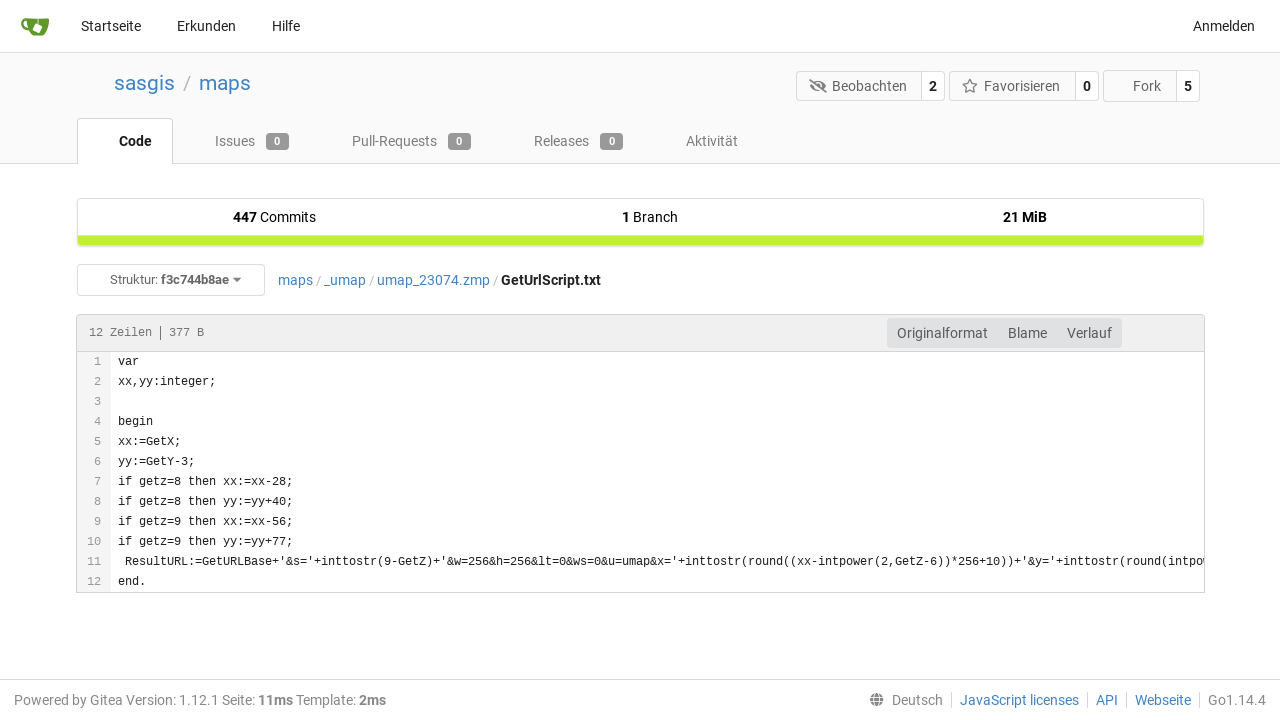

--- FILE ---
content_type: text/html; charset=UTF-8
request_url: http://parasite.kicks-ass.org:3000/sasgis/maps/src/commit/f3c744b8ae1364930c712f2ef377fe3d13c74ebe/_umap/umap_23074.zmp/GetUrlScript.txt?lang=de-DE
body_size: 22976
content:
<!DOCTYPE html>
<html lang="de-DE" class="theme-">
<head data-suburl="">
	<meta charset="utf-8">
	<meta name="viewport" content="width=device-width, initial-scale=1">
	<meta http-equiv="x-ua-compatible" content="ie=edge">
	<title>sasgis/maps - _umap/umap_23074.zmp/GetUrlScript.txt at f3c744b8ae1364930c712f2ef377fe3d13c74ebe -  maps - SASGIS </title>
	<link rel="manifest" href="/manifest.json" crossorigin="use-credentials">
	<meta name="theme-color" content="#6cc644">
	<meta name="author" content="sasgis" />
	<meta name="description" content="maps" />
	<meta name="keywords" content="go,git,self-hosted,gitea">
	<meta name="referrer" content="no-referrer" />
	<meta name="_csrf" content="17Tc1poCYlojnT-OBXlXZ0pY_wM6MTI2ODkwNTgzMjU3MDUzNzEwMA" />
	
	
	

	<script>
	/*
	@licstart  The following is the entire license notice for the
        JavaScript code in this page.

	Copyright (c) 2016 The Gitea Authors
	Copyright (c) 2015 The Gogs Authors

	Permission is hereby granted, free of charge, to any person obtaining a copy
	of this software and associated documentation files (the "Software"), to deal
	in the Software without restriction, including without limitation the rights
	to use, copy, modify, merge, publish, distribute, sublicense, and/or sell
	copies of the Software, and to permit persons to whom the Software is
	furnished to do so, subject to the following conditions:

	The above copyright notice and this permission notice shall be included in
	all copies or substantial portions of the Software.

	THE SOFTWARE IS PROVIDED "AS IS", WITHOUT WARRANTY OF ANY KIND, EXPRESS OR
	IMPLIED, INCLUDING BUT NOT LIMITED TO THE WARRANTIES OF MERCHANTABILITY,
	FITNESS FOR A PARTICULAR PURPOSE AND NONINFRINGEMENT. IN NO EVENT SHALL THE
	AUTHORS OR COPYRIGHT HOLDERS BE LIABLE FOR ANY CLAIM, DAMAGES OR OTHER
	LIABILITY, WHETHER IN AN ACTION OF CONTRACT, TORT OR OTHERWISE, ARISING FROM,
	OUT OF OR IN CONNECTION WITH THE SOFTWARE OR THE USE OR OTHER DEALINGS IN
	THE SOFTWARE.
	---
	Licensing information for additional javascript libraries can be found at:
	  {{StaticUrlPrefix}}/vendor/librejs.html

	@licend  The above is the entire license notice
        for the JavaScript code in this page.
	*/
	</script>
	<script>
		window.config = {
			AppVer: '1.12.1',
			AppSubUrl: '',
			StaticUrlPrefix: '',
			UseServiceWorker:  true ,
			csrf: '17Tc1poCYlojnT-OBXlXZ0pY_wM6MTI2ODkwNTgzMjU3MDUzNzEwMA',
			HighlightJS: true,
			Minicolors: false,
			SimpleMDE: false,
			Tribute: false,
			U2F: false,
			Heatmap: false,
			heatmapUser: null,
			NotificationSettings: {
				MinTimeout:  10000 ,
				TimeoutStep:   10000 ,
				MaxTimeout:  60000 ,
				EventSourceUpdateTime:  10000 ,
			},
      
		};
	</script>
	<link rel="shortcut icon" href="/img/favicon.png">
	<link rel="mask-icon" href="/img/gitea-safari.svg" color="#609926">
	<link rel="fluid-icon" href="/img/gitea-lg.png" title="SASGIS">
	<link rel="stylesheet" href="/vendor/assets/font-awesome/css/font-awesome.min.css">



	<link rel="stylesheet" href="/fomantic/semantic.min.css?v=5c6cf7677a346751407101ee18e6a4dd">
	<link rel="stylesheet" href="/css/index.css?v=5c6cf7677a346751407101ee18e6a4dd">
	<noscript>
		<style>
			.dropdown:hover > .menu { display: block; }
			.ui.secondary.menu .dropdown.item > .menu { margin-top: 0; }
		</style>
	</noscript>

	<style class="list-search-style"></style>

	
		<meta property="og:title" content="maps" />
		<meta property="og:url" content="http://parasite.kicks-ass.org:3000/sasgis/maps" />
		
	
	<meta property="og:type" content="object" />
	<meta property="og:image" content="http://parasite.kicks-ass.org:3000/user/avatar/sasgis/-1" />

<meta property="og:site_name" content="SASGIS" />


</head>
<body>
	

	<div class="full height">
		<noscript>Diese Webseite funktioniert besser mit JavaScript.</noscript>

		

		
			<div class="ui top secondary stackable main menu following bar light">
				<div class="ui container" id="navbar">
	<div class="item brand" style="justify-content: space-between;">
		<a href="/">
			<img class="ui mini image" src="/img/gitea-sm.png">
		</a>
		<div class="ui basic icon button mobile-only" id="navbar-expand-toggle">
			<i class="sidebar icon"></i>
		</div>
	</div>

	
		<a class="item " href="/">Startseite</a>
		<a class="item " href="/explore/repos">Erkunden</a>
	

	

	


	
		<a class="item" target="_blank" rel="noopener noreferrer" href="https://docs.gitea.io">Hilfe</a>
		<div class="right stackable menu">
			
			<a class="item" rel="nofollow" href="/user/login?redirect_to=%2fsasgis%2fmaps%2fsrc%2fcommit%2ff3c744b8ae1364930c712f2ef377fe3d13c74ebe%2f_umap%2fumap_23074.zmp%2fGetUrlScript.txt">
				<svg class="svg octicon-sign-in" width="16" height="16" aria-hidden="true"><use xlink:href="#octicon-sign-in" /></svg> Anmelden
			</a>
		</div>
	
</div>

			</div>
		


<div class="repository file list">
	<div class="header-wrapper">

	<div class="ui container">
		<div class="repo-header">
			<div class="ui huge breadcrumb repo-title">
				
					
						<svg class="svg octicon-repo" width="32" height="32" aria-hidden="true"><use xlink:href="#octicon-repo" /></svg>
					
				
				<a href="/sasgis">sasgis</a>
				<div class="divider"> / </div>
				<a href="/sasgis/maps">maps</a>
				
				
				
				
				
			</div>
			
				<div class="repo-buttons">
					<form method="post" action="/sasgis/maps/action/watch?redirect_to=%2fsasgis%2fmaps%2fsrc%2fcommit%2ff3c744b8ae1364930c712f2ef377fe3d13c74ebe%2f_umap%2fumap_23074.zmp%2fGetUrlScript.txt">
						<input type="hidden" name="_csrf" value="17Tc1poCYlojnT-OBXlXZ0pY_wM6MTI2ODkwNTgzMjU3MDUzNzEwMA">
						<div class="ui labeled button" tabindex="0">
							<button type="submit" class="ui compact basic button">
								<i class="icon fa-eye-slash"></i>Beobachten
							</button>
							<a class="ui basic label" href="/sasgis/maps/watchers">
								2
							</a>
						</div>
					</form>
					<form method="post" action="/sasgis/maps/action/star?redirect_to=%2fsasgis%2fmaps%2fsrc%2fcommit%2ff3c744b8ae1364930c712f2ef377fe3d13c74ebe%2f_umap%2fumap_23074.zmp%2fGetUrlScript.txt">
						<input type="hidden" name="_csrf" value="17Tc1poCYlojnT-OBXlXZ0pY_wM6MTI2ODkwNTgzMjU3MDUzNzEwMA">
						<div class="ui labeled button" tabindex="0">
							<button type="submit" class="ui compact basic button">
								<i class="icon star outline"></i>Favorisieren
							</button>
							<a class="ui basic label" href="/sasgis/maps/stars">
								0
							</a>
						</div>
					</form>
					
						<div class="ui labeled button " tabindex="0">
							<a class="ui compact basic button poping up"  data-content="Bitte melde dich an, um dieses Repository zu forken." rel="nofollow" href="/user/login?redirect_to=/repo/fork/3"  data-position="top center" data-variation="tiny">
								<svg class="svg octicon-repo-forked" width="15" height="15" aria-hidden="true"><use xlink:href="#octicon-repo-forked" /></svg>Fork
							</a>
							<a class="ui basic label" href="/sasgis/maps/forks">
								5
							</a>
						</div>
					
				</div>
			
		</div>
	</div>

	<div class="ui tabs container">
		
			<div class="ui tabular stackable menu navbar">
				
				<a class="active item" href="/sasgis/maps/src/commit/f3c744b8ae1364930c712f2ef377fe3d13c74ebe">
					<svg class="svg octicon-code" width="16" height="16" aria-hidden="true"><use xlink:href="#octicon-code" /></svg> Code
				</a>
				

				
					<a class=" item" href="/sasgis/maps/issues">
						<svg class="svg octicon-issue-opened" width="16" height="16" aria-hidden="true"><use xlink:href="#octicon-issue-opened" /></svg> Issues <span class="ui gray small label">0</span>
					</a>
				

				

				
					<a class=" item" href="/sasgis/maps/pulls">
						<svg class="svg octicon-git-pull-request" width="16" height="16" aria-hidden="true"><use xlink:href="#octicon-git-pull-request" /></svg> Pull-Requests <span class="ui gray small label">0</span>
					</a>
				

				
				<a class=" item" href="/sasgis/maps/releases">
					<svg class="svg octicon-tag" width="16" height="16" aria-hidden="true"><use xlink:href="#octicon-tag" /></svg> Releases <span class="ui gray small label">0</span>
				</a>
				

				

				
					<a class=" item" href="/sasgis/maps/activity">
						<svg class="svg octicon-pulse" width="16" height="16" aria-hidden="true"><use xlink:href="#octicon-pulse" /></svg> Aktivität
					</a>
				

				

				
			</div>
		
	</div>
	<div class="ui tabs divider"></div>
</div>

	<div class="ui container">
		



		<div class="ui repo-description">
			<div id="repo-desc">
				
				<a class="link" href=""></a>
			</div>
			
		</div>
		<div class="ui" id="repo-topics">
		
		
		</div>
		
		<div class="hide" id="validate_prompt">
			<span id="count_prompt">Du kannst nicht mehr als 25 Themen auswählen</span>
			<span id="format_prompt">Themen müssen entweder mit einem Buchstaben oder einer Ziffer beginnen. Sie können Bindestriche („-“) enthalten und bis zu 35 Zeichen lang sein.</span>
		</div>
		
		<div class="ui segments repository-summary">
	<div class="ui segment sub-menu repository-menu">
		<div class="ui two horizontal center link list">
			
				<div class="item">
					<a class="ui" href="/sasgis/maps/commits/commit/f3c744b8ae1364930c712f2ef377fe3d13c74ebe"><svg class="svg octicon-history" width="16" height="16" aria-hidden="true"><use xlink:href="#octicon-history" /></svg> <b>447</b> Commits</a>
				</div>
			
			
				<div class="item">
					<a class="ui" href="/sasgis/maps/branches/"><svg class="svg octicon-git-branch" width="16" height="16" aria-hidden="true"><use xlink:href="#octicon-git-branch" /></svg> <b>1</b> Branch</a>
				</div>
				<div class="item">
					<a class="ui" href="#"><svg class="svg octicon-database" width="16" height="16" aria-hidden="true"><use xlink:href="#octicon-database" /></svg> <b>21 MiB</b></a>
				</div>
			
		</div>
	</div>
	
	<div class="ui segment sub-menu language-stats-details" style="display: none">
		<div class="ui horizontal center link list">
			
			<div class="item">
				<i class="color-icon" style="background-color: #C1F12E"></i>
				<span class="ui"><b>
				
					Batchfile
				
				</b> 100%</span>
			</div>
			
		</div>
	</div>
	<a class="ui segment language-stats">
		
		<div class="bar" style="width: 100%; background-color: #C1F12E">&nbsp;</div>
		
	</a>
	
</div>

		<div class="ui stackable secondary menu mobile--margin-between-items mobile--no-negative-margins">
			<div class="fitted item choose reference">
	<div class="ui floating filter dropdown custom" data-can-create-branch="false" data-no-results="Keine Ergebnisse verfügbar.">
		<div class="ui basic small compact button" @click="menuVisible = !menuVisible" @keyup.enter="menuVisible = !menuVisible">
			<span class="text">
				<svg class="svg octicon-git-branch" width="16" height="16" aria-hidden="true"><use xlink:href="#octicon-git-branch" /></svg>
				Struktur:
				<strong>f3c744b8ae</strong>
			</span>
			<i class="dropdown icon"></i>
		</div>
		<div class="data" style="display: none" data-mode="branches">
			
				<div class="item branch " data-url="/sasgis/maps/src/branch/master/_umap/umap_23074.zmp/GetUrlScript.txt">master</div>
			
			
		</div>
		<div class="menu transition" :class="{visible: menuVisible}" v-if="menuVisible" v-cloak>
			<div class="ui icon search input">
				<i class="filter icon"></i>
				<input name="search" ref="searchField" v-model="searchTerm" @keydown="keydown($event)" placeholder="Branch oder Tag filtern...">
			</div>
			<div class="header branch-tag-choice">
				<div class="ui grid">
					<div class="two column row">
						<a class="reference column" href="#" @click="mode = 'branches'; focusSearchField()">
							<span class="text" :class="{black: mode == 'branches'}">
								<svg class="svg octicon-git-branch" width="16" height="16" aria-hidden="true"><use xlink:href="#octicon-git-branch" /></svg> Branches
							</span>
						</a>
						<a class="reference column" href="#" @click="mode = 'tags'; focusSearchField()">
							<span class="text" :class="{black: mode == 'tags'}">
								<i class="reference tags icon"></i> Tags
							</span>
						</a>
					</div>
				</div>
			</div>
			<div class="scrolling menu" ref="scrollContainer">
				<div v-for="(item, index) in filteredItems" :key="item.name" class="item" :class="{selected: item.selected, active: active == index}" @click="selectItem(item)" :ref="'listItem' + index">${ item.name }</div>
				<div class="item" v-if="showCreateNewBranch" :class="{active: active == filteredItems.length}" :ref="'listItem' + filteredItems.length">
					<a href="#" @click="createNewBranch()">
						<div>
							<svg class="svg octicon-git-branch" width="16" height="16" aria-hidden="true"><use xlink:href="#octicon-git-branch" /></svg>
							Erstelle Branch <strong>${ searchTerm }</strong>
						</div>
						<div class="text small">
							
								von „f3c744b8ae“
							
						</div>
					</a>
					<form ref="newBranchForm" action="/sasgis/maps/branches/_new/commit/f3c744b8ae1364930c712f2ef377fe3d13c74ebe" method="post">
						<input type="hidden" name="_csrf" value="17Tc1poCYlojnT-OBXlXZ0pY_wM6MTI2ODkwNTgzMjU3MDUzNzEwMA">
						<input type="hidden" name="new_branch_name" v-model="searchTerm">
					</form>
				</div>
			</div>
			<div class="message" v-if="showNoResults">${ noResults }</div>
		</div>
	</div>
</div>

			
			
			
			
				<div class="fitted item"><span class="ui breadcrumb repo-path"><a class="section" href="/sasgis/maps/src/commit/f3c744b8ae1364930c712f2ef377fe3d13c74ebe" title="maps">maps</a><span class="divider">/</span><span class="section"><a href="/sasgis/maps/src/commit/f3c744b8ae1364930c712f2ef377fe3d13c74ebe/_umap" title="_umap">_umap</a></span><span class="divider">/</span><span class="section"><a href="/sasgis/maps/src/commit/f3c744b8ae1364930c712f2ef377fe3d13c74ebe/_umap/umap_23074.zmp" title="umap_23074.zmp">umap_23074.zmp</a></span><span class="divider">/</span><span class="active section" title="GetUrlScript.txt">GetUrlScript.txt</span></span></div>
			
			<div class="right fitted item" id="file-buttons">
				<div class="ui tiny blue buttons">
					
						
						
					
					
				</div>

			</div>
			<div class="fitted item">
				
			</div>
			<div class="fitted item">

				
				
			</div>
		</div>
		
			<div class="tab-size-8 non-diff-file-content">
	<h4 class="file-header ui top attached header">
		<div class="file-header-left">
			
				<div class="file-info text grey normal mono">
					
					
						<div class="file-info-entry">
							12 Zeilen
						</div>
					
					
						<div class="file-info-entry">
							377 B
						</div>
					
					
				</div>
			
		</div>
		
		<div class="file-header-right">
			<div class="ui right file-actions">
				<div class="ui buttons">
					<a class="ui button" href="/sasgis/maps/raw/commit/f3c744b8ae1364930c712f2ef377fe3d13c74ebe/_umap/umap_23074.zmp/GetUrlScript.txt">Originalformat</a>
					
					
						<a class="ui button" href="/sasgis/maps/blame/commit/f3c744b8ae1364930c712f2ef377fe3d13c74ebe/_umap/umap_23074.zmp/GetUrlScript.txt">Blame</a>
					
					<a class="ui button" href="/sasgis/maps/commits/commit/f3c744b8ae1364930c712f2ef377fe3d13c74ebe/_umap/umap_23074.zmp/GetUrlScript.txt">Verlauf</a>
				</div>
				
					
						<span class="btn-octicon poping up disabled" data-content="Du musst dich in einem Branch befinden, um Änderungen an dieser Datei vorzuschlagen oder vorzunehmen." data-position="bottom center" data-variation="tiny inverted"><svg class="svg octicon-pencil" width="16" height="16" aria-hidden="true"><use xlink:href="#octicon-pencil" /></svg></span>
					
					
						<span class="btn-octicon poping up disabled" data-content="Du musst dich in einem Branch befinden, um Änderungen an dieser Datei vorzuschlagen oder vorzunehmen." data-position="bottom center" data-variation="tiny inverted"><svg class="svg octicon-trashcan" width="16" height="16" aria-hidden="true"><use xlink:href="#octicon-trashcan" /></svg></span>
					
				
			</div>
		</div>
		
	</h4>
	<div class="ui attached table unstackable segment">
		<div class="file-view code-view">
			
				<table>
					<tbody>
						<tr>
						
							<td class="lines-num"><span id="L1" data-line-number="1"></span><span id="L2" data-line-number="2"></span><span id="L3" data-line-number="3"></span><span id="L4" data-line-number="4"></span><span id="L5" data-line-number="5"></span><span id="L6" data-line-number="6"></span><span id="L7" data-line-number="7"></span><span id="L8" data-line-number="8"></span><span id="L9" data-line-number="9"></span><span id="L10" data-line-number="10"></span><span id="L11" data-line-number="11"></span><span id="L12" data-line-number="12"></span></td>
							<td class="lines-code"><pre><code class="plaintext"><ol class="linenums"><li class="L1" rel="L1">var
</li><li class="L2" rel="L2">xx,yy:integer;
</li><li class="L3" rel="L3">
</li><li class="L4" rel="L4">begin
</li><li class="L5" rel="L5">xx:=GetX;
</li><li class="L6" rel="L6">yy:=GetY-3;
</li><li class="L7" rel="L7">if getz=8 then xx:=xx-28;
</li><li class="L8" rel="L8">if getz=8 then yy:=yy+40;
</li><li class="L9" rel="L9">if getz=9 then xx:=xx-56;
</li><li class="L10" rel="L10">if getz=9 then yy:=yy+77;
</li><li class="L11" rel="L11"> ResultURL:=GetURLBase+&#39;&amp;s=&#39;+inttostr(9-GetZ)+&#39;&amp;w=256&amp;h=256&amp;lt=0&amp;ws=0&amp;u=umap&amp;x=&#39;+inttostr(round((xx-intpower(2,GetZ-6))*256+10))+&#39;&amp;y=&#39;+inttostr(round(intpower(2,GetZ-1)-yy)*-256+round(128*intpower(2,GetZ-3)));
</li><li class="L12" rel="L12">end.</li></ol></code></pre></td>
						
						</tr>
					</tbody>
				</table>
			
		</div>
	</div>
</div>

<script>
function submitDeleteForm() {
    var message = prompt("delete_confirm_message\n\ndelete_commit_summary", "Delete ''");
    if (message != null) {
        $("#delete-message").val(message);
        $("#delete-file-form").submit()
    }
}
</script>

		
	</div>
</div>


	

	</div>

	

	<footer>
	<div class="ui container">
		<div class="ui left">
			Powered by Gitea Version: 1.12.1 Seite: <strong>11ms</strong> Template: <strong>2ms</strong>
		</div>
		<div class="ui right links">
			
			<div class="ui language bottom floating slide up dropdown link item">
				<i class="world icon"></i>
				<div class="text">Deutsch</div>
				<div class="menu">
					
						<a lang="de-DE" class="item active selected" href="#">Deutsch</a>
					
						<a lang="en-US" class="item " href="/sasgis/maps/src/commit/f3c744b8ae1364930c712f2ef377fe3d13c74ebe/_umap/umap_23074.zmp/GetUrlScript.txt?lang=en-US">English</a>
					
						<a lang="zh-CN" class="item " href="/sasgis/maps/src/commit/f3c744b8ae1364930c712f2ef377fe3d13c74ebe/_umap/umap_23074.zmp/GetUrlScript.txt?lang=zh-CN">简体中文</a>
					
						<a lang="zh-HK" class="item " href="/sasgis/maps/src/commit/f3c744b8ae1364930c712f2ef377fe3d13c74ebe/_umap/umap_23074.zmp/GetUrlScript.txt?lang=zh-HK">繁體中文（香港）</a>
					
						<a lang="zh-TW" class="item " href="/sasgis/maps/src/commit/f3c744b8ae1364930c712f2ef377fe3d13c74ebe/_umap/umap_23074.zmp/GetUrlScript.txt?lang=zh-TW">繁體中文（台灣）</a>
					
						<a lang="fr-FR" class="item " href="/sasgis/maps/src/commit/f3c744b8ae1364930c712f2ef377fe3d13c74ebe/_umap/umap_23074.zmp/GetUrlScript.txt?lang=fr-FR">français</a>
					
						<a lang="nl-NL" class="item " href="/sasgis/maps/src/commit/f3c744b8ae1364930c712f2ef377fe3d13c74ebe/_umap/umap_23074.zmp/GetUrlScript.txt?lang=nl-NL">Nederlands</a>
					
						<a lang="lv-LV" class="item " href="/sasgis/maps/src/commit/f3c744b8ae1364930c712f2ef377fe3d13c74ebe/_umap/umap_23074.zmp/GetUrlScript.txt?lang=lv-LV">latviešu</a>
					
						<a lang="ru-RU" class="item " href="/sasgis/maps/src/commit/f3c744b8ae1364930c712f2ef377fe3d13c74ebe/_umap/umap_23074.zmp/GetUrlScript.txt?lang=ru-RU">русский</a>
					
						<a lang="uk-UA" class="item " href="/sasgis/maps/src/commit/f3c744b8ae1364930c712f2ef377fe3d13c74ebe/_umap/umap_23074.zmp/GetUrlScript.txt?lang=uk-UA">Українська</a>
					
						<a lang="ja-JP" class="item " href="/sasgis/maps/src/commit/f3c744b8ae1364930c712f2ef377fe3d13c74ebe/_umap/umap_23074.zmp/GetUrlScript.txt?lang=ja-JP">日本語</a>
					
						<a lang="es-ES" class="item " href="/sasgis/maps/src/commit/f3c744b8ae1364930c712f2ef377fe3d13c74ebe/_umap/umap_23074.zmp/GetUrlScript.txt?lang=es-ES">español</a>
					
						<a lang="pt-BR" class="item " href="/sasgis/maps/src/commit/f3c744b8ae1364930c712f2ef377fe3d13c74ebe/_umap/umap_23074.zmp/GetUrlScript.txt?lang=pt-BR">português do Brasil</a>
					
						<a lang="pt-PT" class="item " href="/sasgis/maps/src/commit/f3c744b8ae1364930c712f2ef377fe3d13c74ebe/_umap/umap_23074.zmp/GetUrlScript.txt?lang=pt-PT">Português de Portugal</a>
					
						<a lang="pl-PL" class="item " href="/sasgis/maps/src/commit/f3c744b8ae1364930c712f2ef377fe3d13c74ebe/_umap/umap_23074.zmp/GetUrlScript.txt?lang=pl-PL">polski</a>
					
						<a lang="bg-BG" class="item " href="/sasgis/maps/src/commit/f3c744b8ae1364930c712f2ef377fe3d13c74ebe/_umap/umap_23074.zmp/GetUrlScript.txt?lang=bg-BG">български</a>
					
						<a lang="it-IT" class="item " href="/sasgis/maps/src/commit/f3c744b8ae1364930c712f2ef377fe3d13c74ebe/_umap/umap_23074.zmp/GetUrlScript.txt?lang=it-IT">italiano</a>
					
						<a lang="fi-FI" class="item " href="/sasgis/maps/src/commit/f3c744b8ae1364930c712f2ef377fe3d13c74ebe/_umap/umap_23074.zmp/GetUrlScript.txt?lang=fi-FI">suomi</a>
					
						<a lang="tr-TR" class="item " href="/sasgis/maps/src/commit/f3c744b8ae1364930c712f2ef377fe3d13c74ebe/_umap/umap_23074.zmp/GetUrlScript.txt?lang=tr-TR">Türkçe</a>
					
						<a lang="cs-CZ" class="item " href="/sasgis/maps/src/commit/f3c744b8ae1364930c712f2ef377fe3d13c74ebe/_umap/umap_23074.zmp/GetUrlScript.txt?lang=cs-CZ">čeština</a>
					
						<a lang="sr-SP" class="item " href="/sasgis/maps/src/commit/f3c744b8ae1364930c712f2ef377fe3d13c74ebe/_umap/umap_23074.zmp/GetUrlScript.txt?lang=sr-SP">српски</a>
					
						<a lang="sv-SE" class="item " href="/sasgis/maps/src/commit/f3c744b8ae1364930c712f2ef377fe3d13c74ebe/_umap/umap_23074.zmp/GetUrlScript.txt?lang=sv-SE">svenska</a>
					
						<a lang="ko-KR" class="item " href="/sasgis/maps/src/commit/f3c744b8ae1364930c712f2ef377fe3d13c74ebe/_umap/umap_23074.zmp/GetUrlScript.txt?lang=ko-KR">한국어</a>
					
				</div>
			</div>
			<a href="/vendor/librejs.html" data-jslicense="1">JavaScript licenses</a>
			<a href="/api/swagger">API</a>
			<a target="_blank" rel="noopener noreferrer" href="https://gitea.io">Webseite</a>
			
			<span class="version">Go1.14.4</span>
		</div>
	</div>
</footer>


	<script src="/js/jquery.js?v=5c6cf7677a346751407101ee18e6a4dd"></script>








	<script src="/fomantic/semantic.min.js?v=5c6cf7677a346751407101ee18e6a4dd"></script>
	<script src="/js/index.js?v=5c6cf7677a346751407101ee18e6a4dd"></script>

</body>
</html>



--- FILE ---
content_type: text/javascript; charset=utf-8
request_url: http://parasite.kicks-ass.org:3000/js/index.js?v=5c6cf7677a346751407101ee18e6a4dd
body_size: 558198
content:
!function(e){function t(t){for(var n,i,r=t[0],o=t[1],s=0,l=[];s<r.length;s++)i=r[s],Object.prototype.hasOwnProperty.call(a,i)&&a[i]&&l.push(a[i][0]),a[i]=0;for(n in o)Object.prototype.hasOwnProperty.call(o,n)&&(e[n]=o[n]);for(c&&c(t);l.length;)l.shift()()}var n={},i={7:0},a={7:0};function r(t){if(n[t])return n[t].exports;var i=n[t]={i:t,l:!1,exports:{}};return e[t].call(i.exports,i,i.exports,r),i.l=!0,i.exports}r.e=function(e){var t=[];i[e]?t.push(i[e]):0!==i[e]&&{0:1,2:1,3:1}[e]&&t.push(i[e]=new Promise((function(t,n){for(var a="css/"+({0:"monaco",1:"clipboard",2:"datetimepicker",3:"dropzone",4:"gitgraph",5:"highlight"}[e]||e)+".css",o=r.p+a,s=document.getElementsByTagName("link"),l=0;l<s.length;l++){var c=(f=s[l]).getAttribute("data-href")||f.getAttribute("href");if("stylesheet"===f.rel&&(c===a||c===o))return t()}var u=document.getElementsByTagName("style");for(l=0;l<u.length;l++){var f;if((c=(f=u[l]).getAttribute("data-href"))===a||c===o)return t()}var d=document.createElement("link");d.rel="stylesheet",d.type="text/css",d.onload=t,d.onerror=function(t){var a=t&&t.target&&t.target.src||o,r=new Error("Loading CSS chunk "+e+" failed.\n("+a+")");r.code="CSS_CHUNK_LOAD_FAILED",r.request=a,delete i[e],d.parentNode.removeChild(d),n(r)},d.href=o,document.getElementsByTagName("head")[0].appendChild(d)})).then((function(){i[e]=0})));var n=a[e];if(0!==n)if(n)t.push(n[2]);else{var o=new Promise((function(t,i){n=a[e]=[t,i]}));t.push(n[2]=o);var s,l=document.createElement("script");l.charset="utf-8",l.timeout=120,r.nc&&l.setAttribute("nonce",r.nc),l.src=function(e){return r.p+"js/"+({0:"monaco",1:"clipboard",2:"datetimepicker",3:"dropzone",4:"gitgraph",5:"highlight"}[e]||e)+".js"}(e);var c=new Error;s=function(t){l.onerror=l.onload=null,clearTimeout(u);var n=a[e];if(0!==n){if(n){var i=t&&("load"===t.type?"missing":t.type),r=t&&t.target&&t.target.src;c.message="Loading chunk "+e+" failed.\n("+i+": "+r+")",c.name="ChunkLoadError",c.type=i,c.request=r,n[1](c)}a[e]=void 0}};var u=setTimeout((function(){s({type:"timeout",target:l})}),12e4);l.onerror=l.onload=s,document.head.appendChild(l)}return Promise.all(t)},r.m=e,r.c=n,r.d=function(e,t,n){r.o(e,t)||Object.defineProperty(e,t,{enumerable:!0,get:n})},r.r=function(e){"undefined"!=typeof Symbol&&Symbol.toStringTag&&Object.defineProperty(e,Symbol.toStringTag,{value:"Module"}),Object.defineProperty(e,"__esModule",{value:!0})},r.t=function(e,t){if(1&t&&(e=r(e)),8&t)return e;if(4&t&&"object"==typeof e&&e&&e.__esModule)return e;var n=Object.create(null);if(r.r(n),Object.defineProperty(n,"default",{enumerable:!0,value:e}),2&t&&"string"!=typeof e)for(var i in e)r.d(n,i,function(t){return e[t]}.bind(null,i));return n},r.n=function(e){var t=e&&e.__esModule?function(){return e.default}:function(){return e};return r.d(t,"a",t),t},r.o=function(e,t){return Object.prototype.hasOwnProperty.call(e,t)},r.p="",r.oe=function(e){throw console.error(e),e};var o=window.webpackJsonp=window.webpackJsonp||[],s=o.push.bind(o);o.push=t,o=o.slice();for(var l=0;l<o.length;l++)t(o[l]);var c=s;r(r.s=477)}({0:function(e,t,n){e.exports=n(31)},1:function(e,t,n){(function(t){var n=function(e){return e&&e.Math==Math&&e};e.exports=n("object"==typeof globalThis&&globalThis)||n("object"==typeof window&&window)||n("object"==typeof self&&self)||n("object"==typeof t&&t)||Function("return this")()}).call(this,n(15))},10:function(e,t,n){var i=n(9);e.exports=function(e){if(!i(e))throw TypeError(String(e)+" is not an object");return e}},100:function(e,t,n){var i=n(19),a=n(21),r=n(96),o=function(e){return function(t,n,o){var s,l=i(t),c=a(l.length),u=r(o,c);if(e&&n!=n){for(;c>u;)if((s=l[u++])!=s)return!0}else for(;c>u;u++)if((e||u in l)&&l[u]===n)return e||u||0;return!e&&-1}};e.exports={includes:o(!0),indexOf:o(!1)}},101:function(e,t){t.f=Object.getOwnPropertySymbols},102:function(e,t,n){"use strict";var i=n(3);e.exports=function(e,t){var n=[][e];return!!n&&i((function(){n.call(null,t||function(){throw 1},1)}))}},103:function(e,t,n){var i=n(8),a=n(11).f,r=Function.prototype,o=r.toString,s=/^\s*function ([^ (]*)/;i&&!("name"in r)&&a(r,"name",{configurable:!0,get:function(){try{return o.call(this).match(s)[1]}catch(e){return""}}})},11:function(e,t,n){var i=n(8),a=n(84),r=n(10),o=n(43),s=Object.defineProperty;t.f=i?s:function(e,t,n){if(r(e),t=o(t,!0),r(n),a)try{return s(e,t,n)}catch(e){}if("get"in n||"set"in n)throw TypeError("Accessors not supported");return"value"in n&&(e[t]=n.value),e}},115:function(e,t,n){"use strict";var i=n(43),a=n(11),r=n(35);e.exports=function(e,t,n){var o=i(t);o in e?a.f(e,o,r(0,n)):e[o]=n}},116:function(e,t,n){var i=n(3),a=n(2),r=n(124),o=a("species");e.exports=function(e){return r>=51||!i((function(){var t=[];return(t.constructor={})[o]=function(){return{foo:1}},1!==t[e](Boolean).foo}))}},117:function(e,t,n){"use strict";var i=n(198),a=n(10),r=n(41),o=n(21),s=n(42),l=n(22),c=n(248),u=n(199),f=Math.max,d=Math.min,p=Math.floor,h=/\$([$&'`]|\d\d?|<[^>]*>)/g,m=/\$([$&'`]|\d\d?)/g;i("replace",2,(function(e,t,n,i){var v=i.REGEXP_REPLACE_SUBSTITUTES_UNDEFINED_CAPTURE,g=i.REPLACE_KEEPS_$0,_=v?"$":"$0";return[function(n,i){var a=l(this),r=null==n?void 0:n[e];return void 0!==r?r.call(n,a,i):t.call(String(a),n,i)},function(e,i){if(!v&&g||"string"==typeof i&&-1===i.indexOf(_)){var r=n(t,e,this,i);if(r.done)return r.value}var l=a(e),p=String(this),h="function"==typeof i;h||(i=String(i));var m=l.global;if(m){var b=l.unicode;l.lastIndex=0}for(var j=[];;){var w=u(l,p);if(null===w)break;if(j.push(w),!m)break;""===String(w[0])&&(l.lastIndex=c(p,o(l.lastIndex),b))}for(var x,k="",$=0,S=0;S<j.length;S++){w=j[S];for(var C=String(w[0]),T=f(d(s(w.index),p.length),0),A=[],O=1;O<w.length;O++)A.push(void 0===(x=w[O])?x:String(x));var E=w.groups;if(h){var I=[C].concat(A,T,p);void 0!==E&&I.push(E);var L=String(i.apply(void 0,I))}else L=y(C,p,T,A,E,i);T>=$&&(k+=p.slice($,T)+L,$=T+C.length)}return k+p.slice($)}];function y(e,n,i,a,o,s){var l=i+e.length,c=a.length,u=m;return void 0!==o&&(o=r(o),u=h),t.call(s,u,(function(t,r){var s;switch(r.charAt(0)){case"$":return"$";case"&":return e;case"`":return n.slice(0,i);case"'":return n.slice(l);case"<":s=o[r.slice(1,-1)];break;default:var u=+r;if(0===u)return t;if(u>c){var f=p(u/10);return 0===f?t:f<=c?void 0===a[f-1]?r.charAt(1):a[f-1]+r.charAt(1):t}s=a[u-1]}return void 0===s?"":s}))}}))},118:function(e,t,n){var i=n(6),a=n(119),r=n(29),o=n(11);e.exports=function(e,t){for(var n=a(t),s=o.f,l=r.f,c=0;c<n.length;c++){var u=n[c];i(e,u)||s(e,u,l(t,u))}}},119:function(e,t,n){var i=n(26),a=n(74),r=n(101),o=n(10);e.exports=i("Reflect","ownKeys")||function(e){var t=a.f(o(e)),n=r.f;return n?t.concat(n(e)):t}},120:function(e,t,n){var i=n(1);e.exports=i},121:function(e,t,n){var i=n(76);e.exports=i&&!Symbol.sham&&"symbol"==typeof Symbol.iterator},122:function(e,t,n){var i=n(99),a=n(75);e.exports=Object.keys||function(e){return i(e,a)}},123:function(e,t,n){var i=n(26);e.exports=i("document","documentElement")},1236:function(e,t,n){"use strict";n.r(t);n(152),n(190),n(87),n(187),n(330),n(233),n(234),n(156),n(33),n(332),n(479),n(237),n(160),n(481),n(88),n(103),n(333),n(485),n(195),n(24),n(486),n(334),n(66),n(335),n(97),n(133),n(245),n(56),n(337),n(117),n(338),n(188),n(339),n(340),n(249),n(46),n(250),n(341);var i=n(0),a=n.n(i),r=(n(31),n(7)),o=n.n(r),s=(n(495),window.config.StaticUrlPrefix);if(s)n.p=s.endsWith("/")?s:"".concat(s,"/");else if(document.currentScript&&document.currentScript.src){var l=new URL(document.currentScript.src);n.p=l.pathname.replace(/\/[^/]*?\/[^/]*?$/,"/")}else{var c=document.querySelector('script[src*="/index.js"]');n.p=c.getAttribute("src").replace(/\/[^/]*?\/[^/]*?$/,"/")}n(496);var u=n(40);n(497),n(498),n(134),n(499);!function(e,t,n,i){e.isFunction=e.isFunction||function(e){return"function"==typeof e&&"number"!=typeof e.nodeType},t=void 0!==t&&t.Math==Math?t:"undefined"!=typeof self&&self.Math==Math?self:Function("return this")(),e.fn.dropdown=function(i){var a,r=e(this),o=e(n),s=r.selector||"",l="ontouchstart"in n.documentElement,c=l?"touchstart":"click",u=(new Date).getTime(),f=[],d=arguments[0],p="string"==typeof d,h=[].slice.call(arguments,1),m=1;return r.each((function(v){var g,_,y,b,j,w,x,k,$,S=e.isPlainObject(i)?e.extend(!0,{},e.fn.dropdown.settings,i):e.extend({},e.fn.dropdown.settings),C=S.className,T=S.message,A=S.fields,O=S.keys,E=S.metadata,I=S.namespace,L=S.regExp,D=S.selector,R=S.error,P=S.templates,N="."+I,F="module-"+I,M=e(this),q=e(S.context),U=M.find(D.text),z=M.find(D.search),H=M.find(D.sizer),B=M.find(D.input),W=M.find(D.icon),V=M.find(D.clearIcon),G=M.prev().find(D.text).length>0?M.prev().find(D.text):M.prev(),Q=M.children(D.menu),Y=Q.find(D.item),Z=S.hideDividers?Y.parent().children(D.divider):e(),K=!1,J=!1,X=!1,ee=!1,te=this,ne=M.data(F);$={initialize:function(){$.debug("Initializing dropdown",S),$.is.alreadySetup()?$.setup.reference():(S.ignoreDiacritics&&!String.prototype.normalize&&(S.ignoreDiacritics=!1,$.error(R.noNormalize,te)),$.setup.layout(),S.values&&$.change.values(S.values),$.refreshData(),$.save.defaults(),$.restore.selected(),$.create.id(),$.bind.events(),$.observeChanges(),$.instantiate(),$.aria.setup())},instantiate:function(){$.verbose("Storing instance of dropdown",$),ne=$,M.data(F,$)},destroy:function(){$.verbose("Destroying previous dropdown",M),$.remove.tabbable(),$.remove.active(),Q.transition("stop all"),Q.removeClass(C.visible).addClass(C.hidden),M.off(N).removeData(F),Q.off(N),o.off(j),$.disconnect.menuObserver(),$.disconnect.selectObserver()},observeChanges:function(){"MutationObserver"in t&&(x=new MutationObserver($.event.select.mutation),k=new MutationObserver($.event.menu.mutation),$.debug("Setting up mutation observer",x,k),$.observe.select(),$.observe.menu())},disconnect:{menuObserver:function(){k&&k.disconnect()},selectObserver:function(){x&&x.disconnect()}},observe:{select:function(){$.has.input()&&x&&x.observe(M[0],{childList:!0,subtree:!0})},menu:function(){$.has.menu()&&k&&k.observe(Q[0],{childList:!0,subtree:!0})}},create:{id:function(){w=(Math.random().toString(16)+"000000000").substr(2,8),j="."+w,$.verbose("Creating unique id for element",w)},userChoice:function(t){var n,i,a;return!!(t=t||$.get.userValues())&&(t=Array.isArray(t)?t:[t],e.each(t,(function(t,r){!1===$.get.item(r)&&(a=S.templates.addition($.add.variables(T.addResult,r)),i=e("<div />").html(a).attr("data-"+E.value,r).attr("data-"+E.text,r).addClass(C.addition).addClass(C.item),S.hideAdditions&&i.addClass(C.hidden),n=void 0===n?i:n.add(i),$.verbose("Creating user choices for value",r,i))})),n)},userLabels:function(t){var n=$.get.userValues();n&&($.debug("Adding user labels",n),e.each(n,(function(e,t){$.verbose("Adding custom user value"),$.add.label(t,t)})))},menu:function(){Q=e("<div />").addClass(C.menu).appendTo(M)},sizer:function(){H=e("<span />").addClass(C.sizer).insertAfter(z)}},search:function(e){e=void 0!==e?e:$.get.query(),$.verbose("Searching for query",e),$.has.minCharacters(e)?$.filter(e):$.hide(null,!0)},select:{firstUnfiltered:function(){$.verbose("Selecting first non-filtered element"),$.remove.selectedItem(),Y.not(D.unselectable).not(D.addition+D.hidden).eq(0).addClass(C.selected)},nextAvailable:function(e){var t=(e=e.eq(0)).nextAll(D.item).not(D.unselectable).eq(0),n=e.prevAll(D.item).not(D.unselectable).eq(0);t.length>0?($.verbose("Moving selection to",t),t.addClass(C.selected)):($.verbose("Moving selection to",n),n.addClass(C.selected))}},aria:{setup:function(){"menu"===$.aria.guessRole()&&(M.attr("aria-busy","true"),M.attr("role","menu"),M.attr("aria-haspopup","menu"),M.attr("aria-expanded","false"),Q.find(".divider").attr("role","separator"),Y.attr("role","menuitem"),Y.each((function(e,t){t.id||(t.id=$.aria.nextID("menuitem"))})),U=M.find("> .text").eq(0),M.data("content")?(U.attr("aria-hidden"),M.attr("aria-label",M.data("content"))):(U.attr("id",$.aria.nextID("menutext")),M.attr("aria-labelledby",U.attr("id"))),M.attr("aria-busy","false"))},nextID:function(e){var t;do{t=e+"_"+m++}while(n.getElementById(t));return t},setExpanded:function(e){M.attr("aria-haspopup")&&M.attr("aria-expanded",e)},refreshDescendant:function(){if("menu"===M.attr("aria-haspopup")){var e=Y.not(D.unselectable).filter("."+C.selected).eq(0),t=Q.children("."+C.active).eq(0),n=e.length>0?e:t;n?M.attr("aria-activedescendant",n.attr("id")):$.aria.removeDescendant()}},removeDescendant:function(){"menu"==M.attr("aria-haspopup")&&M.removeAttr("aria-activedescendant")},guessRole:function(){var e=M.hasClass("icon"),t=$.has.search(),n=B.length>0,i=$.is.multiple();return e||t||n||i?"unknown":"menu"}},setup:{api:function(){var e={debug:S.debug,urlData:{value:$.get.value(),query:$.get.query()},on:!1};$.verbose("First request, initializing API"),M.api(e)},layout:function(){M.is("select")&&($.setup.select(),$.setup.returnedObject()),$.has.menu()||$.create.menu(),$.is.selection()&&$.is.clearable()&&!$.has.clearItem()&&($.verbose("Adding clear icon"),V=e("<i />").addClass("remove icon").insertBefore(U)),$.is.search()&&!$.has.search()&&($.verbose("Adding search input"),z=e("<input />").addClass(C.search).prop("autocomplete","off").insertBefore(U)),$.is.multiple()&&$.is.searchSelection()&&!$.has.sizer()&&$.create.sizer(),S.allowTab&&$.set.tabbable(),Y.attr("tabindex","-1")},select:function(){var t=$.get.selectValues();$.debug("Dropdown initialized on a select",t),M.is("select")&&(B=M),B.parent(D.dropdown).length>0?($.debug("UI dropdown already exists. Creating dropdown menu only"),M=B.closest(D.dropdown),$.has.menu()||$.create.menu(),Q=M.children(D.menu),$.setup.menu(t)):($.debug("Creating entire dropdown from select"),M=e("<div />").attr("class",B.attr("class")).addClass(C.selection).addClass(C.dropdown).html(P.dropdown(t,A,S.preserveHTML,S.className)).insertBefore(B),B.hasClass(C.multiple)&&!1===B.prop("multiple")&&($.error(R.missingMultiple),B.prop("multiple",!0)),B.is("[multiple]")&&$.set.multiple(),B.prop("disabled")&&($.debug("Disabling dropdown"),M.addClass(C.disabled)),B.removeAttr("required").removeAttr("class").detach().prependTo(M)),$.refresh()},menu:function(t){Q.html(P.menu(t,A,S.preserveHTML,S.className)),Y=Q.find(D.item),Z=S.hideDividers?Y.parent().children(D.divider):e()},reference:function(){$.debug("Dropdown behavior was called on select, replacing with closest dropdown"),M=M.parent(D.dropdown),ne=M.data(F),te=M.get(0),$.refresh(),$.setup.returnedObject()},returnedObject:function(){var e=r.slice(0,v),t=r.slice(v+1);r=e.add(M).add(t)}},refresh:function(){$.refreshSelectors(),$.refreshData()},refreshItems:function(){Y=Q.find(D.item),Z=S.hideDividers?Y.parent().children(D.divider):e()},refreshSelectors:function(){$.verbose("Refreshing selector cache"),U=M.find(D.text),z=M.find(D.search),B=M.find(D.input),W=M.find(D.icon),G=M.prev().find(D.text).length>0?M.prev().find(D.text):M.prev(),Q=M.children(D.menu),Y=Q.find(D.item),Z=S.hideDividers?Y.parent().children(D.divider):e()},refreshData:function(){$.verbose("Refreshing cached metadata"),Y.removeData(E.text).removeData(E.value)},clearData:function(){$.verbose("Clearing metadata"),Y.removeData(E.text).removeData(E.value),M.removeData(E.defaultText).removeData(E.defaultValue).removeData(E.placeholderText)},toggle:function(){$.verbose("Toggling menu visibility"),$.is.active()?$.hide():$.show()},show:function(t,n){if(t=e.isFunction(t)?t:function(){},!$.can.show()&&$.is.remote()&&($.debug("No API results retrieved, searching before show"),$.queryRemote($.get.query(),$.show)),$.can.show()&&!$.is.active()){if($.debug("Showing dropdown"),!$.has.message()||$.has.maxSelections()||$.has.allResultsFiltered()||$.remove.message(),$.is.allFiltered())return!0;!1!==S.onShow.call(te)&&($.aria.setExpanded(!0),$.aria.refreshDescendant(),$.animate.show((function(){$.can.click()&&$.bind.intent(),$.has.search()&&!n&&$.focusSearch(),$.set.visible(),t.call(te)})))}},hide:function(t,n){t=e.isFunction(t)?t:function(){},$.is.active()&&!$.is.animatingOutward()?($.debug("Hiding dropdown"),!1!==S.onHide.call(te)&&($.aria.setExpanded(!1),$.aria.removeDescendant(),$.animate.hide((function(){$.remove.visible(),$.is.focusedOnSearch()&&!0!==n&&z.blur(),t.call(te)})))):$.can.click()&&$.unbind.intent()},hideOthers:function(){$.verbose("Finding other dropdowns to hide"),r.not(M).has(D.menu+"."+C.visible).dropdown("hide")},hideMenu:function(){$.verbose("Hiding menu  instantaneously"),$.remove.active(),$.remove.visible(),Q.transition("hide")},hideSubMenus:function(){var e=Q.children(D.item).find(D.menu);$.verbose("Hiding sub menus",e),e.transition("hide")},bind:{events:function(){$.bind.keyboardEvents(),$.bind.inputEvents(),$.bind.mouseEvents()},keyboardEvents:function(){$.verbose("Binding keyboard events"),M.on("keydown"+N,$.event.keydown),$.has.search()&&M.on($.get.inputEvent()+N,D.search,$.event.input),$.is.multiple()&&o.on("keydown"+j,$.event.document.keydown)},inputEvents:function(){$.verbose("Binding input change events"),M.on("change"+N,D.input,$.event.change)},mouseEvents:function(){$.verbose("Binding mouse events"),$.is.multiple()&&M.on(c+N,D.label,$.event.label.click).on(c+N,D.remove,$.event.remove.click),$.is.searchSelection()?(M.on("mousedown"+N,$.event.mousedown).on("mouseup"+N,$.event.mouseup).on("mousedown"+N,D.menu,$.event.menu.mousedown).on("mouseup"+N,D.menu,$.event.menu.mouseup).on(c+N,D.icon,$.event.icon.click).on(c+N,D.clearIcon,$.event.clearIcon.click).on("focus"+N,D.search,$.event.search.focus).on(c+N,D.search,$.event.search.focus).on("blur"+N,D.search,$.event.search.blur).on(c+N,D.text,$.event.text.focus),$.is.multiple()&&M.on(c+N,$.event.click)):("click"==S.on?M.on(c+N,D.icon,$.event.icon.click).on(c+N,$.event.test.toggle):"hover"==S.on?M.on("mouseenter"+N,$.delay.show).on("mouseleave"+N,$.delay.hide):M.on(S.on+N,$.toggle),M.on("mousedown"+N,$.event.mousedown).on("mouseup"+N,$.event.mouseup).on("focus"+N,$.event.focus).on(c+N,D.clearIcon,$.event.clearIcon.click),$.has.menuSearch()?M.on("blur"+N,D.search,$.event.search.blur):M.on("blur"+N,$.event.blur)),Q.on((l?"touchstart":"mouseenter")+N,D.item,$.event.item.mouseenter).on("mouseleave"+N,D.item,$.event.item.mouseleave).on("click"+N,D.item,$.event.item.click)},intent:function(){$.verbose("Binding hide intent event to document"),l&&o.on("touchstart"+j,$.event.test.touch).on("touchmove"+j,$.event.test.touch),o.on(c+j,$.event.test.hide)}},unbind:{intent:function(){$.verbose("Removing hide intent event from document"),l&&o.off("touchstart"+j).off("touchmove"+j),o.off(c+j)}},filter:function(t){var n=void 0!==t?t:$.get.query(),i=function(){$.is.multiple()&&$.filterActive(),(t||!t&&0==$.get.activeItem().length)&&$.select.firstUnfiltered(),$.has.allResultsFiltered()?S.onNoResults.call(te,n)?S.allowAdditions?S.hideAdditions&&($.verbose("User addition with no menu, setting empty style"),$.set.empty(),$.hideMenu()):($.verbose("All items filtered, showing message",n),$.add.message(T.noResults)):($.verbose("All items filtered, hiding dropdown",n),$.hideMenu()):($.remove.empty(),$.remove.message()),S.allowAdditions&&$.add.userSuggestion($.escape.htmlEntities(t)),$.is.searchSelection()&&$.can.show()&&$.is.focusedOnSearch()&&$.show()};S.useLabels&&$.has.maxSelections()||(S.apiSettings?$.can.useAPI()?$.queryRemote(n,(function(){S.filterRemoteData&&$.filterItems(n);var t=B.val();Array.isArray(t)||(t=t&&""!==t?t.split(S.delimiter):[]),e.each(t,(function(e,t){Y.filter('[data-value="'+t+'"]').addClass(C.filtered)})),i()})):$.error(R.noAPI):($.filterItems(n),i()))},queryRemote:function(t,n){var i={errorDuration:!1,cache:"local",throttle:S.throttle,urlData:{query:t},onError:function(){$.add.message(T.serverError),n()},onFailure:function(){$.add.message(T.serverError),n()},onSuccess:function(e){var t=e[A.remoteValues];Array.isArray(t)||(t=[]),$.remove.message(),$.setup.menu({values:t}),0!==t.length||S.allowAdditions||$.add.message(T.noResults),n()}};M.api("get request")||$.setup.api(),i=e.extend(!0,{},i,S.apiSettings),M.api("setting",i).api("query")},filterItems:function(t){var n=$.remove.diacritics(void 0!==t?t:$.get.query()),i=null,a=$.escape.string(n),r=(S.ignoreSearchCase?"i":"")+"gm",o=new RegExp("^"+a,r);$.has.query()&&(i=[],$.verbose("Searching for matching values",n),Y.each((function(){var t,a,r=e(this);if(r.hasClass(C.unfilterable))return i.push(this),!0;if("both"===S.match||"text"===S.match){if(-1!==(t=$.remove.diacritics(String($.get.choiceText(r,!1)))).search(o))return i.push(this),!0;if("exact"===S.fullTextSearch&&$.exactSearch(n,t))return i.push(this),!0;if(!0===S.fullTextSearch&&$.fuzzySearch(n,t))return i.push(this),!0}if("both"===S.match||"value"===S.match){if(-1!==(a=$.remove.diacritics(String($.get.choiceValue(r,t)))).search(o))return i.push(this),!0;if("exact"===S.fullTextSearch&&$.exactSearch(n,a))return i.push(this),!0;if(!0===S.fullTextSearch&&$.fuzzySearch(n,a))return i.push(this),!0}}))),$.debug("Showing only matched items",n),$.remove.filteredItem(),i&&Y.not(i).addClass(C.filtered),$.has.query()?!0===S.hideDividers?Z.addClass(C.hidden):"empty"===S.hideDividers&&Z.removeClass(C.hidden).filter((function(){var t=e(this).nextUntil(D.item);return 0===(t.length?t:e(this)).nextUntil(D.divider).filter(D.item+":not(."+C.filtered+")").length})).addClass(C.hidden):Z.removeClass(C.hidden)},fuzzySearch:function(e,t){var n=t.length,i=e.length;if(e=S.ignoreSearchCase?e.toLowerCase():e,t=S.ignoreSearchCase?t.toLowerCase():t,i>n)return!1;if(i===n)return e===t;e:for(var a=0,r=0;a<i;a++){for(var o=e.charCodeAt(a);r<n;)if(t.charCodeAt(r++)===o)continue e;return!1}return!0},exactSearch:function(e,t){return e=S.ignoreSearchCase?e.toLowerCase():e,(t=S.ignoreSearchCase?t.toLowerCase():t).indexOf(e)>-1},filterActive:function(){S.useLabels&&Y.filter("."+C.active).addClass(C.filtered)},focusSearch:function(e){$.has.search()&&!$.is.focusedOnSearch()&&(e?(M.off("focus"+N,D.search),z.focus(),M.on("focus"+N,D.search,$.event.search.focus)):z.focus())},blurSearch:function(){$.has.search()&&z.blur()},forceSelection:function(){var e=Y.not(C.filtered).filter("."+C.selected).eq(0),t=Y.not(C.filtered).filter("."+C.active).eq(0),n=e.length>0?e:t,i=n.length>0;if(S.allowAdditions||i&&!$.is.multiple())return $.debug("Forcing partial selection to selected item",n),void n[0].click();$.remove.searchTerm()},change:{values:function(t){S.allowAdditions||$.clear(),$.debug("Creating dropdown with specified values",t),$.setup.menu({values:t}),e.each(t,(function(e,t){if(1==t.selected&&($.debug("Setting initial selection to",t[A.value]),$.set.selected(t[A.value]),!$.is.multiple()))return!1})),$.has.selectInput()&&($.disconnect.selectObserver(),B.html(""),B.append("<option disabled selected value></option>"),e.each(t,(function(e,t){var n=S.templates.deQuote(t[A.value]),i=S.templates.escape(t[A.name]||"",S.preserveHTML);B.append('<option value="'+n+'">'+i+"</option>")})),$.observe.select())}},event:{change:function(){X||($.debug("Input changed, updating selection"),$.set.selected())},focus:function(){S.showOnFocus&&!K&&$.is.hidden()&&!y&&$.show()},blur:function(e){y=n.activeElement===this,K||y||($.remove.activeLabel(),$.hide())},mousedown:function(){$.is.searchSelection()?b=!0:K=!0},mouseup:function(){$.is.searchSelection()?b=!1:K=!1},click:function(t){e(t.target).is(M)&&($.is.focusedOnSearch()?$.show():$.focusSearch())},search:{focus:function(e){K=!0,$.is.multiple()&&$.remove.activeLabel(),(S.showOnFocus||"focus"!==e.type&&"focusin"!==e.type)&&$.search()},blur:function(e){y=n.activeElement===this,$.is.searchSelection()&&!b&&(J||y||(S.forceSelection?$.forceSelection():S.allowAdditions||$.remove.searchTerm(),$.hide())),b=!1}},clearIcon:{click:function(e){$.clear(),$.is.searchSelection()&&$.remove.searchTerm(),$.hide(),e.stopPropagation()}},icon:{click:function(e){ee=!0,$.has.search()?$.is.active()?$.blurSearch():S.showOnFocus?$.focusSearch():$.toggle():$.toggle()}},text:{focus:function(e){K=!0,$.focusSearch()}},input:function(e){($.is.multiple()||$.is.searchSelection())&&$.set.filtered(),clearTimeout($.timer),$.timer=setTimeout($.search,S.delay.search)},label:{click:function(t){var n=e(this),i=M.find(D.label),a=i.filter("."+C.active),r=n.nextAll("."+C.active),o=n.prevAll("."+C.active),s=r.length>0?n.nextUntil(r).add(a).add(n):n.prevUntil(o).add(a).add(n);t.shiftKey?(a.removeClass(C.active),s.addClass(C.active)):t.ctrlKey?n.toggleClass(C.active):(a.removeClass(C.active),n.addClass(C.active)),S.onLabelSelect.apply(this,i.filter("."+C.active))}},remove:{click:function(){var t=e(this).parent();t.hasClass(C.active)?$.remove.activeLabels():$.remove.activeLabels(t)}},test:{toggle:function(e){var t=$.is.multiple()?$.show:$.toggle;$.is.bubbledLabelClick(e)||$.is.bubbledIconClick(e)||$.determine.eventOnElement(e,t)&&e.preventDefault()},touch:function(e){$.determine.eventOnElement(e,(function(){"touchstart"==e.type?$.timer=setTimeout((function(){$.hide()}),S.delay.touch):"touchmove"==e.type&&clearTimeout($.timer)})),e.stopPropagation()},hide:function(t){$.determine.eventInModule(t,$.hide)&&te.id&&e(t.target).attr("for")===te.id&&t.preventDefault()}},select:{mutation:function(e){$.debug("<select> modified, recreating menu"),$.is.selectMutation(e)&&($.disconnect.selectObserver(),$.refresh(),$.setup.select(),$.set.selected(),$.observe.select())}},menu:{mutation:function(t){var n=t[0],i=n.addedNodes?e(n.addedNodes[0]):e(!1),a=n.removedNodes?e(n.removedNodes[0]):e(!1),r=i.add(a),o=r.is(D.addition)||r.closest(D.addition).length>0,s=r.is(D.message)||r.closest(D.message).length>0;o||s?($.debug("Updating item selector cache"),$.refreshItems()):($.debug("Menu modified, updating selector cache"),$.refresh())},mousedown:function(){J=!0},mouseup:function(){J=!1}},item:{mouseenter:function(t){var n=e(t.target),i=e(this),a=i.children(D.menu),r=i.siblings(D.item).children(D.menu),o=a.length>0;!(a.find(n).length>0)&&o&&(clearTimeout($.itemTimer),$.itemTimer=setTimeout((function(){$.verbose("Showing sub-menu",a),e.each(r,(function(){$.animate.hide(!1,e(this))})),$.animate.show(!1,a)}),S.delay.show),t.preventDefault())},mouseleave:function(t){var n=e(this).children(D.menu);n.length>0&&(clearTimeout($.itemTimer),$.itemTimer=setTimeout((function(){$.verbose("Hiding sub-menu",n),$.animate.hide(!1,n)}),S.delay.hide))},click:function(t,i){var a=e(this),r=e(t?t.target:""),o=a.find(D.menu),s=$.get.choiceText(a),l=$.get.choiceValue(a,s),c=o.length>0,u=o.find(r).length>0;"input"!==n.activeElement.tagName.toLowerCase()&&e(n.activeElement).blur(),u||c&&!S.allowCategorySelection||($.is.searchSelection()&&(S.allowAdditions&&$.remove.userAddition(),$.remove.searchTerm(),$.is.focusedOnSearch()||1==i||$.focusSearch(!0)),S.useLabels||($.remove.filteredItem(),$.set.scrollPosition(a)),$.determine.selectAction.call(this,s,l))}},document:{keydown:function(e){var t=e.which;if($.is.inObject(t,O)){var n=M.find(D.label),i=n.filter("."+C.active),a=(i.data(E.value),n.index(i)),r=n.length,o=i.length>0,s=i.length>1,l=0===a,c=a+1==r,u=$.is.searchSelection(),f=$.is.focusedOnSearch(),d=$.is.focused(),p=f&&0===$.get.caretPosition(!1),h=p&&0!==$.get.caretPosition(!0);if(u&&!o&&!f)return;t==O.leftArrow?!d&&!p||o?o&&(e.shiftKey?$.verbose("Adding previous label to selection"):($.verbose("Selecting previous label"),n.removeClass(C.active)),l&&!s?i.addClass(C.active):i.prev(D.siblingLabel).addClass(C.active).end(),e.preventDefault()):($.verbose("Selecting previous label"),n.last().addClass(C.active)):t==O.rightArrow?(d&&!o&&n.first().addClass(C.active),o&&(e.shiftKey?$.verbose("Adding next label to selection"):($.verbose("Selecting next label"),n.removeClass(C.active)),c?u?f?n.removeClass(C.active):$.focusSearch():s?i.next(D.siblingLabel).addClass(C.active):i.addClass(C.active):i.next(D.siblingLabel).addClass(C.active),e.preventDefault())):t==O.deleteKey||t==O.backspace?o?($.verbose("Removing active labels"),c&&u&&!f&&$.focusSearch(),i.last().next(D.siblingLabel).addClass(C.active),$.remove.activeLabels(i),e.preventDefault()):!p||h||o||t!=O.backspace||($.verbose("Removing last label on input backspace"),i=n.last().addClass(C.active),$.remove.activeLabels(i)):i.removeClass(C.active)}}},keydown:function(e){var t=e.which;if($.is.inObject(t,O)){var n,i=Y.not(D.unselectable).filter("."+C.selected).eq(0),a=Q.children("."+C.active).eq(0),r=i.length>0?i:a,o=r.length>0?r.siblings(":not(."+C.filtered+")").addBack():Q.children(":not(."+C.filtered+")"),s=r.children(D.menu),l=r.closest(D.menu),c=l.hasClass(C.visible)||l.hasClass(C.animating)||l.parent(D.menu).length>0,u=s.length>0,f=r.length>0,d=r.not(D.unselectable).length>0,p=t==O.delimiter&&S.allowAdditions&&$.is.multiple();if(S.allowAdditions&&S.hideAdditions&&(t==O.enter||p)&&d&&($.verbose("Selecting item from keyboard shortcut",r),r[0].click(),$.is.searchSelection()&&$.remove.searchTerm(),$.is.multiple()&&e.preventDefault()),$.is.visible()){if((t==O.enter||p)&&(t==O.enter&&f&&u&&!S.allowCategorySelection?($.verbose("Pressed enter on unselectable category, opening sub menu"),t=O.rightArrow):d&&($.verbose("Selecting item from keyboard shortcut",r),r[0].click(),$.is.searchSelection()&&($.remove.searchTerm(),$.is.multiple()&&z.focus())),e.preventDefault()),f&&(t==O.leftArrow&&l[0]!==Q[0]&&($.verbose("Left key pressed, closing sub-menu"),$.animate.hide(!1,l),r.removeClass(C.selected),l.closest(D.item).addClass(C.selected),$.aria.refreshDescendant(),e.preventDefault()),t==O.rightArrow&&u&&($.verbose("Right key pressed, opening sub-menu"),$.animate.show(!1,s),r.removeClass(C.selected),s.find(D.item).eq(0).addClass(C.selected),$.aria.refreshDescendant(),e.preventDefault())),t==O.upArrow){if(n=f&&c?r.prevAll(D.item+":not("+D.unselectable+")").eq(0):Y.eq(0),o.index(n)<0)return $.verbose("Up key pressed but reached top of current menu"),void e.preventDefault();$.verbose("Up key pressed, changing active item"),r.removeClass(C.selected),n.addClass(C.selected),$.aria.refreshDescendant(),$.set.scrollPosition(n),S.selectOnKeydown&&$.is.single()&&$.set.selectedItem(n),e.preventDefault()}if(t==O.downArrow){if(0===(n=f&&c?n=r.nextAll(D.item+":not("+D.unselectable+")").eq(0):Y.eq(0)).length)return $.verbose("Down key pressed but reached bottom of current menu"),void e.preventDefault();$.verbose("Down key pressed, changing active item"),Y.removeClass(C.selected),n.addClass(C.selected),$.aria.refreshDescendant(),$.set.scrollPosition(n),S.selectOnKeydown&&$.is.single()&&$.set.selectedItem(n),e.preventDefault()}t==O.pageUp&&($.scrollPage("up"),e.preventDefault()),t==O.pageDown&&($.scrollPage("down"),e.preventDefault()),t==O.escape&&($.verbose("Escape key pressed, closing dropdown"),$.hide())}else p&&e.preventDefault(),t!=O.downArrow||$.is.visible()||($.verbose("Down key pressed, showing dropdown"),$.show(),e.preventDefault())}else $.has.search()||$.set.selectedLetter(String.fromCharCode(t))}},trigger:{change:function(){var e=n.createEvent("HTMLEvents"),t=B[0];t&&($.verbose("Triggering native change event"),e.initEvent("change",!0,!1),t.dispatchEvent(e))}},determine:{selectAction:function(t,n){g=!0,$.verbose("Determining action",S.action),e.isFunction($.action[S.action])?($.verbose("Triggering preset action",S.action,t,n),$.action[S.action].call(te,t,n,this)):e.isFunction(S.action)?($.verbose("Triggering user action",S.action,t,n),S.action.call(te,t,n,this)):$.error(R.action,S.action),g=!1},eventInModule:function(t,i){var a=e(t.target),r=a.closest(n.documentElement).length>0,o=a.closest(M).length>0;return i=e.isFunction(i)?i:function(){},r&&!o?($.verbose("Triggering event",i),i(),!0):($.verbose("Event occurred in dropdown, canceling callback"),!1)},eventOnElement:function(t,i){var a=e(t.target),r=a.closest(D.siblingLabel),o=n.body.contains(t.target),s=0===M.find(r).length||!($.is.multiple()&&S.useLabels),l=0===a.closest(Q).length;return i=e.isFunction(i)?i:function(){},o&&s&&l?($.verbose("Triggering event",i),i(),!0):($.verbose("Event occurred in dropdown menu, canceling callback"),!1)}},action:{nothing:function(){},activate:function(t,n,i){n=void 0!==n?n:t,$.can.activate(e(i))&&($.set.selected(n,e(i)),$.is.multiple()||$.hideAndClear())},select:function(t,n,i){n=void 0!==n?n:t,$.can.activate(e(i))&&($.set.value(n,t,e(i)),$.is.multiple()||$.hideAndClear())},combo:function(t,n,i){n=void 0!==n?n:t,$.set.selected(n,e(i)),$.hideAndClear()},hide:function(t,n,i){$.set.value(n,t,e(i)),$.hideAndClear()}},get:{id:function(){return w},defaultText:function(){return M.data(E.defaultText)},defaultValue:function(){return M.data(E.defaultValue)},placeholderText:function(){return"auto"!=S.placeholder&&"string"==typeof S.placeholder?S.placeholder:M.data(E.placeholderText)||""},text:function(){return U.text()},query:function(){return e.trim(z.val())},searchWidth:function(e){return e=void 0!==e?e:z.val(),H.text(e),Math.ceil(H.width()+1)},selectionCount:function(){var e=$.get.values();return $.is.multiple()?Array.isArray(e)?e.length:0:""!==$.get.value()?1:0},transition:function(e){return"auto"==S.transition?$.is.upward(e)?"slide up":"slide down":S.transition},userValues:function(){var t=$.get.values();return!!t&&(t=Array.isArray(t)?t:[t],e.grep(t,(function(e){return!1===$.get.item(e)})))},uniqueArray:function(t){return e.grep(t,(function(n,i){return e.inArray(n,t)===i}))},caretPosition:function(e){var t,i,a=z.get(0);return e&&"selectionEnd"in a?a.selectionEnd:!e&&"selectionStart"in a?a.selectionStart:n.selection?(a.focus(),i=(t=n.selection.createRange()).text.length,e?i:(t.moveStart("character",-a.value.length),t.text.length-i)):void 0},value:function(){var e=B.length>0?B.val():M.data(E.value),t=Array.isArray(e)&&1===e.length&&""===e[0];return void 0===e||t?"":e},values:function(){var e=$.get.value();return""===e?"":!$.has.selectInput()&&$.is.multiple()?"string"==typeof e?$.escape.htmlEntities(e).split(S.delimiter):"":e},remoteValues:function(){var t=$.get.values(),n=!1;return t&&("string"==typeof t&&(t=[t]),e.each(t,(function(e,t){var i=$.read.remoteData(t);$.verbose("Restoring value from session data",i,t),i&&(n||(n={}),n[t]=i)}))),n},choiceText:function(t,n){if(n=void 0!==n?n:S.preserveHTML,t)return t.find(D.menu).length>0&&($.verbose("Retrieving text of element with sub-menu"),(t=t.clone()).find(D.menu).remove(),t.find(D.menuIcon).remove()),void 0!==t.data(E.text)?t.data(E.text):n?e.trim(t.html()):e.trim(t.text())},choiceValue:function(t,n){return n=n||$.get.choiceText(t),!!t&&(void 0!==t.data(E.value)?String(t.data(E.value)):"string"==typeof n?e.trim(S.ignoreSearchCase?n.toLowerCase():n):String(n))},inputEvent:function(){var e=z[0];return!!e&&(void 0!==e.oninput?"input":void 0!==e.onpropertychange?"propertychange":"keyup")},selectValues:function(){var t={},n=[];return t.values=[],M.find("option").each((function(){var i=e(this),a=i.html(),r=i.attr("disabled"),o=void 0!==i.attr("value")?i.attr("value"):a,s=void 0!==i.data(E.text)?i.data(E.text):a,l=i.parent("optgroup");"auto"===S.placeholder&&""===o?t.placeholder=a:(l.length===n.length&&l[0]===n[0]||(t.values.push({type:"header",divider:S.headerDivider,name:l.attr("label")||""}),n=l),t.values.push({name:a,value:o,text:s,disabled:r}))})),S.placeholder&&"auto"!==S.placeholder&&($.debug("Setting placeholder value to",S.placeholder),t.placeholder=S.placeholder),S.sortSelect?(!0===S.sortSelect?t.values.sort((function(e,t){return e.name.localeCompare(t.name)})):"natural"===S.sortSelect?t.values.sort((function(e,t){return e.name.toLowerCase().localeCompare(t.name.toLowerCase())})):e.isFunction(S.sortSelect)&&t.values.sort(S.sortSelect),$.debug("Retrieved and sorted values from select",t)):$.debug("Retrieved values from select",t),t},activeItem:function(){return Y.filter("."+C.active)},selectedItem:function(){var e=Y.not(D.unselectable).filter("."+C.selected);return e.length>0?e:Y.eq(0)},itemWithAdditions:function(e){var t=$.get.item(e),n=$.create.userChoice(e);return n&&n.length>0&&(t=t.length>0?t.add(n):n),t},item:function(t,n){var i,a,r=!1;return t=void 0!==t?t:void 0!==$.get.values()?$.get.values():$.get.text(),i=(a=$.is.multiple()&&Array.isArray(t))?t.length>0:null!=t,n=""===t||!1===t||!0===t||(n||!1),i&&Y.each((function(){var i=e(this),o=$.get.choiceText(i),s=$.get.choiceValue(i,o);if(null!=s)if(a)-1!==e.inArray($.escape.htmlEntities(String(s)),t)&&(r=r?r.add(i):i);else if(n){if($.verbose("Ambiguous dropdown value using strict type check",i,t),s===t)return r=i,!0}else if(S.ignoreCase&&(s=s.toLowerCase(),t=t.toLowerCase()),$.escape.htmlEntities(String(s))===$.escape.htmlEntities(String(t)))return $.verbose("Found select item by value",s,t),r=i,!0})),r}},check:{maxSelections:function(e){return!S.maxSelections||((e=void 0!==e?e:$.get.selectionCount())>=S.maxSelections?($.debug("Maximum selection count reached"),S.useLabels&&(Y.addClass(C.filtered),$.add.message(T.maxSelections)),!0):($.verbose("No longer at maximum selection count"),$.remove.message(),$.remove.filteredItem(),$.is.searchSelection()&&$.filterItems(),!1))}},restore:{defaults:function(e){$.clear(e),$.restore.defaultText(),$.restore.defaultValue()},defaultText:function(){var e=$.get.defaultText();e===$.get.placeholderText?($.debug("Restoring default placeholder text",e),$.set.placeholderText(e)):($.debug("Restoring default text",e),$.set.text(e))},placeholderText:function(){$.set.placeholderText()},defaultValue:function(){var e=$.get.defaultValue();void 0!==e&&($.debug("Restoring default value",e),""!==e?($.set.value(e),$.set.selected()):($.remove.activeItem(),$.remove.selectedItem()))},labels:function(){S.allowAdditions&&(S.useLabels||($.error(R.labels),S.useLabels=!0),$.debug("Restoring selected values"),$.create.userLabels()),$.check.maxSelections()},selected:function(){$.restore.values(),$.is.multiple()?($.debug("Restoring previously selected values and labels"),$.restore.labels()):$.debug("Restoring previously selected values")},values:function(){$.set.initialLoad(),S.apiSettings&&S.saveRemoteData&&$.get.remoteValues()?$.restore.remoteValues():$.set.selected();var e=$.get.value();!e||""===e||Array.isArray(e)&&0===e.length?B.addClass(C.noselection):B.removeClass(C.noselection),$.remove.initialLoad()},remoteValues:function(){var t=$.get.remoteValues();$.debug("Recreating selected from session data",t),t&&($.is.single()?e.each(t,(function(e,t){$.set.text(t)})):e.each(t,(function(e,t){$.add.label(e,t)})))}},read:{remoteData:function(e){var n;if(void 0!==t.Storage)return void 0!==(n=sessionStorage.getItem(e))&&n;$.error(R.noStorage)}},save:{defaults:function(){$.save.defaultText(),$.save.placeholderText(),$.save.defaultValue()},defaultValue:function(){var e=$.get.value();$.verbose("Saving default value as",e),M.data(E.defaultValue,e)},defaultText:function(){var e=$.get.text();$.verbose("Saving default text as",e),M.data(E.defaultText,e)},placeholderText:function(){var e;!1!==S.placeholder&&U.hasClass(C.placeholder)&&(e=$.get.text(),$.verbose("Saving placeholder text as",e),M.data(E.placeholderText,e))},remoteData:function(e,n){void 0!==t.Storage?($.verbose("Saving remote data to session storage",n,e),sessionStorage.setItem(n,e)):$.error(R.noStorage)}},clear:function(e){$.is.multiple()&&S.useLabels?$.remove.labels():($.remove.activeItem(),$.remove.selectedItem(),$.remove.filteredItem()),$.set.placeholderText(),$.clearValue(e)},clearValue:function(e){$.set.value("",null,null,e)},scrollPage:function(e,t){var n,i,a=t||$.get.selectedItem(),r=a.closest(D.menu),o=r.outerHeight(),s=r.scrollTop(),l=Y.eq(0).outerHeight(),c=Math.floor(o/l),u=(r.prop("scrollHeight"),"up"==e?s-l*c:s+l*c),f=Y.not(D.unselectable);i="up"==e?f.index(a)-c:f.index(a)+c,(n=("up"==e?i>=0:i<f.length)?f.eq(i):"up"==e?f.first():f.last()).length>0&&($.debug("Scrolling page",e,n),a.removeClass(C.selected),n.addClass(C.selected),S.selectOnKeydown&&$.is.single()&&$.set.selectedItem(n),r.scrollTop(u))},set:{filtered:function(){var e=$.is.multiple(),t=$.is.searchSelection(),n=e&&t,i=t?$.get.query():"",a="string"==typeof i&&i.length>0,r=$.get.searchWidth(),o=""!==i;e&&a&&($.verbose("Adjusting input width",r,S.glyphWidth),z.css("width",r)),a||n&&o?($.verbose("Hiding placeholder text"),U.addClass(C.filtered)):(!e||n&&!o)&&($.verbose("Showing placeholder text"),U.removeClass(C.filtered))},empty:function(){M.addClass(C.empty)},loading:function(){M.addClass(C.loading)},placeholderText:function(e){e=e||$.get.placeholderText(),$.debug("Setting placeholder text",e),$.set.text(e),U.addClass(C.placeholder)},tabbable:function(){$.is.searchSelection()?($.debug("Added tabindex to searchable dropdown"),z.val("").attr("tabindex",0),Q.attr("tabindex",-1)):($.debug("Added tabindex to dropdown"),void 0===M.attr("tabindex")&&(M.attr("tabindex",0),Q.attr("tabindex",-1)))},initialLoad:function(){$.verbose("Setting initial load"),_=!0},activeItem:function(e){S.allowAdditions&&e.filter(D.addition).length>0?e.addClass(C.filtered):e.addClass(C.active)},partialSearch:function(e){var t=$.get.query().length;z.val(e.substr(0,t))},scrollPosition:function(e,t){var n,i,a,r,o,s;n=(e=e||$.get.selectedItem()).closest(D.menu),i=e&&e.length>0,t=void 0!==t&&t,0===$.get.activeItem().length&&(t=!1),e&&n.length>0&&i&&(e.position().top,n.addClass(C.loading),a=(r=n.scrollTop())-n.offset().top+e.offset().top,t||(s=r+n.height()<a+5,o=a-5<r),$.debug("Scrolling to active item",a),(t||o||s)&&n.scrollTop(a),n.removeClass(C.loading))},text:function(e){"combo"===S.action?($.debug("Changing combo button text",e,G),S.preserveHTML?G.html(e):G.text(e)):"activate"===S.action&&(e!==$.get.placeholderText()&&U.removeClass(C.placeholder),$.debug("Changing text",e,U),U.removeClass(C.filtered),S.preserveHTML?U.html(e):U.text(e))},selectedItem:function(e){var t=$.get.choiceValue(e),n=$.get.choiceText(e,!1),i=$.get.choiceText(e,!0);$.debug("Setting user selection to item",e),$.remove.activeItem(),$.set.partialSearch(n),$.set.activeItem(e),$.set.selected(t,e),$.set.text(i)},selectedLetter:function(t){var n,i=Y.filter("."+C.selected),a=i.length>0&&$.has.firstLetter(i,t),r=!1;a&&(n=i.nextAll(Y).eq(0),$.has.firstLetter(n,t)&&(r=n)),r||Y.each((function(){if($.has.firstLetter(e(this),t))return r=e(this),!1})),r&&($.verbose("Scrolling to next value with letter",t),$.set.scrollPosition(r),i.removeClass(C.selected),r.addClass(C.selected),$.aria.refreshDescendant(),S.selectOnKeydown&&$.is.single()&&$.set.selectedItem(r))},direction:function(e){"auto"==S.direction?(e?$.is.upward(e)&&$.remove.upward(e):$.remove.upward(),$.can.openDownward(e)?$.remove.upward(e):$.set.upward(e),$.is.leftward(e)||$.can.openRightward(e)||$.set.leftward(e)):"upward"==S.direction&&$.set.upward(e)},upward:function(e){(e||M).addClass(C.upward)},leftward:function(e){(e||Q).addClass(C.leftward)},value:function(e,t,n,i){void 0===e||""===e||Array.isArray(e)&&0===e.length?B.addClass(C.noselection):B.removeClass(C.noselection);var a=$.escape.value(e),r=B.length>0,o=$.get.values(),s=void 0!==e?String(e):e;if(r){if(!S.allowReselection&&s==o&&($.verbose("Skipping value update already same value",e,o),!$.is.initialLoad()))return;$.is.single()&&$.has.selectInput()&&$.can.extendSelect()&&($.debug("Adding user option",e),$.add.optionValue(e)),$.debug("Updating input value",a,o),X=!0,B.val(a),!1===S.fireOnInit&&$.is.initialLoad()?$.debug("Input native change event ignored on initial load"):!0!==i&&$.trigger.change(),X=!1}else $.verbose("Storing value in metadata",a,B),a!==o&&M.data(E.value,s);!1===S.fireOnInit&&$.is.initialLoad()?$.verbose("No callback on initial load",S.onChange):!0!==i&&S.onChange.call(te,e,t,n)},active:function(){M.addClass(C.active)},multiple:function(){M.addClass(C.multiple)},visible:function(){M.addClass(C.visible)},exactly:function(e,t){$.debug("Setting selected to exact values"),$.clear(),$.set.selected(e,t)},selected:function(t,n){var i=$.is.multiple();(n=S.allowAdditions?n||$.get.itemWithAdditions(t):n||$.get.item(t))&&($.debug("Setting selected menu item to",n),$.is.multiple()&&$.remove.searchWidth(),$.is.single()?($.remove.activeItem(),$.remove.selectedItem()):S.useLabels&&$.remove.selectedItem(),n.each((function(){var t=e(this),a=$.get.choiceText(t),r=$.get.choiceValue(t,a),o=t.hasClass(C.filtered),s=t.hasClass(C.active),l=t.hasClass(C.addition),c=i&&1==n.length;i?!s||l?(S.apiSettings&&S.saveRemoteData&&$.save.remoteData(a,r),S.useLabels?($.add.label(r,a,c),$.add.value(r,a,t),$.set.activeItem(t),$.filterActive(),$.select.nextAvailable(n)):($.add.value(r,a,t),$.set.text($.add.variables(T.count)),$.set.activeItem(t))):o||!S.useLabels&&!g||($.debug("Selected active value, removing label"),$.remove.selected(r)):(S.apiSettings&&S.saveRemoteData&&$.save.remoteData(a,r),$.set.text(a),$.set.value(r,a,t),t.addClass(C.active).addClass(C.selected))})),$.remove.searchTerm())}},add:{label:function(t,n,i){var a,r=$.is.searchSelection()?z:U,o=$.escape.value(t);S.ignoreCase&&(o=o.toLowerCase()),a=e("<a />").addClass(C.label).attr("data-"+E.value,o).html(P.label(o,n,S.preserveHTML,S.className)),a=S.onLabelCreate.call(a,o,n),$.has.label(t)?$.debug("User selection already exists, skipping",o):(S.label.variation&&a.addClass(S.label.variation),!0===i?($.debug("Animating in label",a),a.addClass(C.hidden).insertBefore(r).transition({animation:S.label.transition,debug:S.debug,verbose:S.verbose,duration:S.label.duration})):($.debug("Adding selection label",a),a.insertBefore(r)))},message:function(t){var n=Q.children(D.message),i=S.templates.message($.add.variables(t));n.length>0?n.html(i):n=e("<div/>").html(i).addClass(C.message).appendTo(Q)},optionValue:function(t){var n=$.escape.value(t);B.find('option[value="'+$.escape.string(n)+'"]').length>0||($.disconnect.selectObserver(),$.is.single()&&($.verbose("Removing previous user addition"),B.find("option."+C.addition).remove()),e("<option/>").prop("value",n).addClass(C.addition).html(t).appendTo(B),$.verbose("Adding user addition as an <option>",t),$.observe.select())},userSuggestion:function(e){var t,n=Q.children(D.addition),i=$.get.item(e),a=i&&i.not(D.addition).length,r=n.length>0;S.useLabels&&$.has.maxSelections()||(""===e||a?n.remove():(r?(n.data(E.value,e).data(E.text,e).attr("data-"+E.value,e).attr("data-"+E.text,e).removeClass(C.filtered),S.hideAdditions||(t=S.templates.addition($.add.variables(T.addResult,e)),n.html(t)),$.verbose("Replacing user suggestion with new value",n)):((n=$.create.userChoice(e)).prependTo(Q),$.verbose("Adding item choice to menu corresponding with user choice addition",n)),S.hideAdditions&&!$.is.allFiltered()||n.addClass(C.selected).siblings().removeClass(C.selected),$.refreshItems()))},variables:function(e,t){var n,i,a=-1!==e.search("{count}"),r=-1!==e.search("{maxCount}"),o=-1!==e.search("{term}");return $.verbose("Adding templated variables to message",e),a&&(n=$.get.selectionCount(),e=e.replace("{count}",n)),r&&(n=$.get.selectionCount(),e=e.replace("{maxCount}",S.maxSelections)),o&&(i=t||$.get.query(),e=e.replace("{term}",i)),e},value:function(e,t,n){var i,a=$.get.values();$.has.value(e)?$.debug("Value already selected"):""!==e?(Array.isArray(a)?(i=a.concat([e]),i=$.get.uniqueArray(i)):i=[e],$.has.selectInput()?$.can.extendSelect()&&($.debug("Adding value to select",e,i,B),$.add.optionValue(e)):(i=i.join(S.delimiter),$.debug("Setting hidden input to delimited value",i,B)),!1===S.fireOnInit&&$.is.initialLoad()?$.verbose("Skipping onadd callback on initial load",S.onAdd):S.onAdd.call(te,e,t,n),$.set.value(i,t,n),$.check.maxSelections()):$.debug("Cannot select blank values from multiselect")}},remove:{active:function(){M.removeClass(C.active)},activeLabel:function(){M.find(D.label).removeClass(C.active)},empty:function(){M.removeClass(C.empty)},loading:function(){M.removeClass(C.loading)},initialLoad:function(){_=!1},upward:function(e){(e||M).removeClass(C.upward)},leftward:function(e){(e||Q).removeClass(C.leftward)},visible:function(){M.removeClass(C.visible)},activeItem:function(){Y.removeClass(C.active)},filteredItem:function(){S.useLabels&&$.has.maxSelections()||(S.useLabels&&$.is.multiple()?Y.not("."+C.active).removeClass(C.filtered):Y.removeClass(C.filtered),S.hideDividers&&Z.removeClass(C.hidden),$.remove.empty())},optionValue:function(e){var t=$.escape.value(e),n=B.find('option[value="'+$.escape.string(t)+'"]');n.length>0&&n.hasClass(C.addition)&&(x&&(x.disconnect(),$.verbose("Temporarily disconnecting mutation observer")),n.remove(),$.verbose("Removing user addition as an <option>",t),x&&x.observe(B[0],{childList:!0,subtree:!0}))},message:function(){Q.children(D.message).remove()},searchWidth:function(){z.css("width","")},searchTerm:function(){$.verbose("Cleared search term"),z.val(""),$.set.filtered()},userAddition:function(){Y.filter(D.addition).remove()},selected:function(t,n){if(!(n=S.allowAdditions?n||$.get.itemWithAdditions(t):n||$.get.item(t)))return!1;n.each((function(){var t=e(this),n=$.get.choiceText(t),i=$.get.choiceValue(t,n);$.is.multiple()?S.useLabels?($.remove.value(i,n,t),$.remove.label(i)):($.remove.value(i,n,t),0===$.get.selectionCount()?$.set.placeholderText():$.set.text($.add.variables(T.count))):$.remove.value(i,n,t),t.removeClass(C.filtered).removeClass(C.active),S.useLabels&&t.removeClass(C.selected)}))},selectedItem:function(){Y.removeClass(C.selected)},value:function(e,t,n){var i,a=$.get.values();e=$.escape.htmlEntities(e),$.has.selectInput()?($.verbose("Input is <select> removing selected option",e),i=$.remove.arrayValue(e,a),$.remove.optionValue(e)):($.verbose("Removing from delimited values",e),i=(i=$.remove.arrayValue(e,a)).join(S.delimiter)),!1===S.fireOnInit&&$.is.initialLoad()?$.verbose("No callback on initial load",S.onRemove):S.onRemove.call(te,e,t,n),$.set.value(i,t,n),$.check.maxSelections()},arrayValue:function(t,n){return Array.isArray(n)||(n=[n]),n=e.grep(n,(function(e){return t!=e})),$.verbose("Removed value from delimited string",t,n),n},label:function(e,t){var n=M.find(D.label).filter("[data-"+E.value+'="'+$.escape.string(S.ignoreCase?e.toLowerCase():e)+'"]');$.verbose("Removing label",n),n.remove()},activeLabels:function(e){e=e||M.find(D.label).filter("."+C.active),$.verbose("Removing active label selections",e),$.remove.labels(e)},labels:function(t){t=t||M.find(D.label),$.verbose("Removing labels",t),t.each((function(){var t=e(this),n=t.data(E.value),i=void 0!==n?String(n):n,a=$.is.userValue(i);!1!==S.onLabelRemove.call(t,n)?($.remove.message(),a?($.remove.value(i),$.remove.label(i)):$.remove.selected(i)):$.debug("Label remove callback cancelled removal")}))},tabbable:function(){$.is.searchSelection()?($.debug("Searchable dropdown initialized"),z.removeAttr("tabindex"),Q.removeAttr("tabindex")):($.debug("Simple selection dropdown initialized"),M.removeAttr("tabindex"),Q.removeAttr("tabindex"))},diacritics:function(e){return S.ignoreDiacritics?e.normalize("NFD").replace(/[\u0300-\u036f]/g,""):e}},has:{menuSearch:function(){return $.has.search()&&z.closest(Q).length>0},clearItem:function(){return V.length>0},search:function(){return z.length>0},sizer:function(){return H.length>0},selectInput:function(){return B.is("select")},minCharacters:function(e){return S.minCharacters&&!ee?(e=String(void 0!==e?e:$.get.query())).length>=S.minCharacters:(ee=!1,!0)},firstLetter:function(e,t){var n,i;return!(!e||0===e.length||"string"!=typeof t)&&(n=$.get.choiceText(e,!1),t=t.toLowerCase(),i=String(n).charAt(0).toLowerCase(),t==i)},input:function(){return B.length>0},items:function(){return Y.length>0},menu:function(){return Q.length>0},message:function(){return 0!==Q.children(D.message).length},label:function(e){var t=$.escape.value(e),n=M.find(D.label);return S.ignoreCase&&(t=t.toLowerCase()),n.filter("[data-"+E.value+'="'+$.escape.string(t)+'"]').length>0},maxSelections:function(){return S.maxSelections&&$.get.selectionCount()>=S.maxSelections},allResultsFiltered:function(){var e=Y.not(D.addition);return e.filter(D.unselectable).length===e.length},userSuggestion:function(){return Q.children(D.addition).length>0},query:function(){return""!==$.get.query()},value:function(e){return S.ignoreCase?$.has.valueIgnoringCase(e):$.has.valueMatchingCase(e)},valueMatchingCase:function(t){var n=$.get.values();return!!(Array.isArray(n)?n&&-1!==e.inArray(t,n):n==t)},valueIgnoringCase:function(t){var n=$.get.values(),i=!1;return Array.isArray(n)||(n=[n]),e.each(n,(function(e,n){if(String(t).toLowerCase()==String(n).toLowerCase())return i=!0,!1})),i}},is:{active:function(){return M.hasClass(C.active)},animatingInward:function(){return Q.transition("is inward")},animatingOutward:function(){return Q.transition("is outward")},bubbledLabelClick:function(t){return e(t.target).is("select, input")&&M.closest("label").length>0},bubbledIconClick:function(t){return e(t.target).closest(W).length>0},alreadySetup:function(){return M.is("select")&&void 0!==M.parent(D.dropdown).data(F)&&0===M.prev().length},animating:function(e){return e?e.transition&&e.transition("is animating"):Q.transition&&Q.transition("is animating")},leftward:function(e){return(e||Q).hasClass(C.leftward)},clearable:function(){return M.hasClass(C.clearable)||S.clearable},disabled:function(){return M.hasClass(C.disabled)},focused:function(){return n.activeElement===M[0]},focusedOnSearch:function(){return n.activeElement===z[0]},allFiltered:function(){return($.is.multiple()||$.has.search())&&!(0==S.hideAdditions&&$.has.userSuggestion())&&!$.has.message()&&$.has.allResultsFiltered()},hidden:function(e){return!$.is.visible(e)},initialLoad:function(){return _},inObject:function(t,n){var i=!1;return e.each(n,(function(e,n){if(n==t)return i=!0,!0})),i},multiple:function(){return M.hasClass(C.multiple)},remote:function(){return S.apiSettings&&$.can.useAPI()},single:function(){return!$.is.multiple()},selectMutation:function(t){var n=!1;return e.each(t,(function(t,i){if(e(i.target).is("select")||e(i.addedNodes).is("select"))return n=!0,!1})),n},search:function(){return M.hasClass(C.search)},searchSelection:function(){return $.has.search()&&1===z.parent(D.dropdown).length},selection:function(){return M.hasClass(C.selection)},userValue:function(t){return-1!==e.inArray(t,$.get.userValues())},upward:function(e){return(e||M).hasClass(C.upward)},visible:function(e){return e?e.hasClass(C.visible):Q.hasClass(C.visible)},verticallyScrollableContext:function(){var e=q.get(0)!==t&&q.css("overflow-y");return"auto"==e||"scroll"==e},horizontallyScrollableContext:function(){var e=q.get(0)!==t&&q.css("overflow-X");return"auto"==e||"scroll"==e}},can:{activate:function(e){return!!S.useLabels||(!$.has.maxSelections()||!(!$.has.maxSelections()||!e.hasClass(C.active)))},openDownward:function(e){var n,i,a=e||Q,r=!0;return a.addClass(C.loading),i={context:{offset:q.get(0)===t?{top:0,left:0}:q.offset(),scrollTop:q.scrollTop(),height:q.outerHeight()},menu:{offset:a.offset(),height:a.outerHeight()}},$.is.verticallyScrollableContext()&&(i.menu.offset.top+=i.context.scrollTop),(n={above:i.context.scrollTop<=i.menu.offset.top-i.context.offset.top-i.menu.height,below:i.context.scrollTop+i.context.height>=i.menu.offset.top-i.context.offset.top+i.menu.height}).below?($.verbose("Dropdown can fit in context downward",n),r=!0):n.below||n.above?($.verbose("Dropdown cannot fit below, opening upward",n),r=!1):($.verbose("Dropdown cannot fit in either direction, favoring downward",n),r=!0),a.removeClass(C.loading),r},openRightward:function(e){var n,i,a=e||Q,r=!0;return a.addClass(C.loading),i={context:{offset:q.get(0)===t?{top:0,left:0}:q.offset(),scrollLeft:q.scrollLeft(),width:q.outerWidth()},menu:{offset:a.offset(),width:a.outerWidth()}},$.is.horizontallyScrollableContext()&&(i.menu.offset.left+=i.context.scrollLeft),(n=i.menu.offset.left-i.context.offset.left+i.menu.width>=i.context.scrollLeft+i.context.width)&&($.verbose("Dropdown cannot fit in context rightward",n),r=!1),a.removeClass(C.loading),r},click:function(){return l||"click"==S.on},extendSelect:function(){return S.allowAdditions||S.apiSettings},show:function(){return!$.is.disabled()&&($.has.items()||$.has.message())},useAPI:function(){return void 0!==e.fn.api}},animate:{show:function(t,n){var i,a=n||Q,r=n?function(){}:function(){$.hideSubMenus(),$.hideOthers(),$.set.active()};t=e.isFunction(t)?t:function(){},$.verbose("Doing menu show animation",a),$.set.direction(n),i=$.get.transition(n),$.is.selection()&&$.set.scrollPosition($.get.selectedItem(),!0),($.is.hidden(a)||$.is.animating(a))&&("none"==i?(r(),a.transition("show"),t.call(te)):void 0!==e.fn.transition&&M.transition("is supported")?a.transition({animation:i+" in",debug:S.debug,verbose:S.verbose,duration:S.duration,queue:!0,onStart:r,onComplete:function(){t.call(te)}}):$.error(R.noTransition,i))},hide:function(t,n){var i=n||Q,a=n?function(){}:function(){$.can.click()&&$.unbind.intent(),$.remove.active()},r=$.get.transition(n);t=e.isFunction(t)?t:function(){},($.is.visible(i)||$.is.animating(i))&&($.verbose("Doing menu hide animation",i),"none"==r?(a(),i.transition("hide"),t.call(te)):void 0!==e.fn.transition&&M.transition("is supported")?i.transition({animation:r+" out",duration:S.duration,debug:S.debug,verbose:S.verbose,queue:!1,onStart:a,onComplete:function(){t.call(te)}}):$.error(R.transition))}},hideAndClear:function(){$.remove.searchTerm(),$.has.maxSelections()||($.has.search()?$.hide((function(){$.remove.filteredItem()})):$.hide())},delay:{show:function(){$.verbose("Delaying show event to ensure user intent"),clearTimeout($.timer),$.timer=setTimeout($.show,S.delay.show)},hide:function(){$.verbose("Delaying hide event to ensure user intent"),clearTimeout($.timer),$.timer=setTimeout($.hide,S.delay.hide)}},escape:{value:function(t){var n=Array.isArray(t),i="string"==typeof t,a=!i&&!n,r=i&&-1!==t.search(L.quote),o=[];return a||!r?t:($.debug("Encoding quote values for use in select",t),n?(e.each(t,(function(e,t){o.push(t.replace(L.quote,"&quot;"))})),o):t.replace(L.quote,"&quot;"))},string:function(e){return(e=String(e)).replace(L.escape,"\\$&")},htmlEntities:function(e){var t={"<":"&lt;",">":"&gt;",'"':"&quot;","'":"&#x27;","`":"&#x60;"};return/[&<>"'`]/.test(e)?(e=e.replace(/&(?![a-z0-9#]{1,6};)/,"&amp;")).replace(/[<>"'`]/g,(function(e){return t[e]})):e}},setting:function(t,n){if($.debug("Changing setting",t,n),e.isPlainObject(t))e.extend(!0,S,t);else{if(void 0===n)return S[t];e.isPlainObject(S[t])?e.extend(!0,S[t],n):S[t]=n}},internal:function(t,n){if(e.isPlainObject(t))e.extend(!0,$,t);else{if(void 0===n)return $[t];$[t]=n}},debug:function(){!S.silent&&S.debug&&(S.performance?$.performance.log(arguments):($.debug=Function.prototype.bind.call(console.info,console,S.name+":"),$.debug.apply(console,arguments)))},verbose:function(){!S.silent&&S.verbose&&S.debug&&(S.performance?$.performance.log(arguments):($.verbose=Function.prototype.bind.call(console.info,console,S.name+":"),$.verbose.apply(console,arguments)))},error:function(){S.silent||($.error=Function.prototype.bind.call(console.error,console,S.name+":"),$.error.apply(console,arguments))},performance:{log:function(e){var t,n;S.performance&&(n=(t=(new Date).getTime())-(u||t),u=t,f.push({Name:e[0],Arguments:[].slice.call(e,1)||"",Element:te,"Execution Time":n})),clearTimeout($.performance.timer),$.performance.timer=setTimeout($.performance.display,500)},display:function(){var t=S.name+":",n=0;u=!1,clearTimeout($.performance.timer),e.each(f,(function(e,t){n+=t["Execution Time"]})),t+=" "+n+"ms",s&&(t+=" '"+s+"'"),(void 0!==console.group||void 0!==console.table)&&f.length>0&&(console.groupCollapsed(t),console.table?console.table(f):e.each(f,(function(e,t){console.log(t.Name+": "+t["Execution Time"]+"ms")})),console.groupEnd()),f=[]}},invoke:function(t,n,i){var r,o,s,l=ne;return n=n||h,i=te||i,"string"==typeof t&&void 0!==l&&(t=t.split(/[\. ]/),r=t.length-1,e.each(t,(function(n,i){var a=n!=r?i+t[n+1].charAt(0).toUpperCase()+t[n+1].slice(1):t;if(e.isPlainObject(l[a])&&n!=r)l=l[a];else{if(void 0!==l[a])return o=l[a],!1;if(!e.isPlainObject(l[i])||n==r)return void 0!==l[i]?(o=l[i],!1):($.error(R.method,t),!1);l=l[i]}}))),e.isFunction(o)?s=o.apply(i,n):void 0!==o&&(s=o),Array.isArray(a)?a.push(s):void 0!==a?a=[a,s]:void 0!==s&&(a=s),o}},p?(void 0===ne&&$.initialize(),$.invoke(d)):(void 0!==ne&&ne.invoke("destroy"),$.initialize())})),void 0!==a?a:r},e.fn.dropdown.settings={silent:!1,debug:!1,verbose:!1,performance:!0,on:"click",action:"activate",values:!1,clearable:!1,apiSettings:!1,selectOnKeydown:!0,minCharacters:0,filterRemoteData:!1,saveRemoteData:!0,throttle:200,context:t,direction:"auto",keepOnScreen:!0,match:"both",fullTextSearch:!1,ignoreDiacritics:!1,hideDividers:!1,placeholder:"auto",preserveHTML:!0,sortSelect:!1,forceSelection:!0,allowAdditions:!1,ignoreCase:!1,ignoreSearchCase:!0,hideAdditions:!0,maxSelections:!1,useLabels:!0,delimiter:",",showOnFocus:!0,allowReselection:!1,allowTab:!0,allowCategorySelection:!1,fireOnInit:!1,transition:"auto",duration:200,glyphWidth:1.037,headerDivider:!0,label:{transition:"scale",duration:200,variation:!1},delay:{hide:300,show:200,search:20,touch:50},onChange:function(e,t,n){},onAdd:function(e,t,n){},onRemove:function(e,t,n){},onLabelSelect:function(e){},onLabelCreate:function(t,n){return e(this)},onLabelRemove:function(e){return!0},onNoResults:function(e){return!0},onShow:function(){},onHide:function(){},name:"Dropdown",namespace:"dropdown",message:{addResult:"Add <b>{term}</b>",count:"{count} selected",maxSelections:"Max {maxCount} selections",noResults:"No results found.",serverError:"There was an error contacting the server"},error:{action:"You called a dropdown action that was not defined",alreadySetup:"Once a select has been initialized behaviors must be called on the created ui dropdown",labels:"Allowing user additions currently requires the use of labels.",missingMultiple:"<select> requires multiple property to be set to correctly preserve multiple values",method:"The method you called is not defined.",noAPI:"The API module is required to load resources remotely",noStorage:"Saving remote data requires session storage",noTransition:"This module requires ui transitions <https://github.com/Semantic-Org/UI-Transition>",noNormalize:'"ignoreDiacritics" setting will be ignored. Browser does not support String().normalize(). You may consider including <https://cdn.jsdelivr.net/npm/unorm@1.4.1/lib/unorm.min.js> as a polyfill.'},regExp:{escape:/[-[\]{}()*+?.,\\^$|#\s:=@]/g,quote:/"/g},metadata:{defaultText:"defaultText",defaultValue:"defaultValue",placeholderText:"placeholder",text:"text",value:"value"},fields:{remoteValues:"results",values:"values",disabled:"disabled",name:"name",value:"value",text:"text",type:"type",image:"image",imageClass:"imageClass",icon:"icon",iconClass:"iconClass",class:"class",divider:"divider"},keys:{backspace:8,delimiter:188,deleteKey:46,enter:13,escape:27,pageUp:33,pageDown:34,leftArrow:37,upArrow:38,rightArrow:39,downArrow:40},selector:{addition:".addition",divider:".divider, .header",dropdown:".ui.dropdown",hidden:".hidden",icon:"> .dropdown.icon",input:'> input[type="hidden"], > select',item:".item",label:"> .label",remove:"> .label > .delete.icon",siblingLabel:".label",menu:".menu",message:".message",menuIcon:".dropdown.icon",search:"input.search, .menu > .search > input, .menu input.search",sizer:"> input.sizer",text:"> .text:not(.icon)",unselectable:".disabled, .filtered",clearIcon:"> .remove.icon"},className:{active:"active",addition:"addition",animating:"animating",disabled:"disabled",empty:"empty",dropdown:"ui dropdown",filtered:"filtered",hidden:"hidden transition",icon:"icon",image:"image",item:"item",label:"ui label",loading:"loading",menu:"menu",message:"message",multiple:"multiple",placeholder:"default",sizer:"sizer",search:"search",selected:"selected",selection:"selection",upward:"upward",leftward:"left",visible:"visible",clearable:"clearable",noselection:"noselection",delete:"delete",header:"header",divider:"divider",groupIcon:"",unfilterable:"unfilterable"}},e.fn.dropdown.settings.templates={deQuote:function(e){return String(e).replace(/"/g,"")},escape:function(e,t){if(t)return e;var n={"<":"&lt;",">":"&gt;",'"':"&quot;","'":"&#x27;","`":"&#x60;"};return/[&<>"'`]/.test(e)?(e=e.replace(/&(?![a-z0-9#]{1,6};)/,"&amp;")).replace(/[<>"'`]/g,(function(e){return n[e]})):e},dropdown:function(t,n,i,a){var r=t.placeholder||!1,o="",s=e.fn.dropdown.settings.templates.escape;return o+='<i class="dropdown icon"></i>',o+=r?'<div class="default text">'+s(r,i)+"</div>":'<div class="text"></div>',o+='<div class="'+a.menu+'">',o+=e.fn.dropdown.settings.templates.menu(t,n,i,a),o+="</div>"},menu:function(t,n,i,a){var r=t[n.values]||[],o="",s=e.fn.dropdown.settings.templates.escape,l=e.fn.dropdown.settings.templates.deQuote;return e.each(r,(function(e,t){var r=t[n.type]?t[n.type]:"item";if("item"===r){var c=t[n.text]?' data-text="'+l(t[n.text])+'"':"",u=t[n.disabled]?a.disabled+" ":"";o+='<div class="'+u+(t[n.class]?l(t[n.class]):a.item)+'" data-value="'+l(t[n.value])+'"'+c+">",t[n.image]&&(o+='<img class="'+(t[n.imageClass]?l(t[n.imageClass]):a.image)+'" src="'+l(t[n.image])+'">'),t[n.icon]&&(o+='<i class="'+l(t[n.icon])+" "+(t[n.iconClass]?l(t[n.iconClass]):a.icon)+'"></i>'),o+=s(t[n.name]||"",i),o+="</div>"}else if("header"===r){var f=s(t[n.name]||"",i),d=t[n.icon]?l(t[n.icon]):a.groupIcon;""===f&&""===d||(o+='<div class="'+(t[n.class]?l(t[n.class]):a.header)+'">',""!==d&&(o+='<i class="'+d+" "+(t[n.iconClass]?l(t[n.iconClass]):a.icon)+'"></i>'),o+=f,o+="</div>"),t[n.divider]&&(o+='<div class="'+a.divider+'"></div>')}})),o},label:function(t,n,i,a){return(0,e.fn.dropdown.settings.templates.escape)(n,i)+'<i class="'+a.delete+' icon"></i>'},message:function(e){return e},addition:function(e){return e}}}(jQuery,window,document);var f=n(150),d=n.n(f);function p(e,t){return'<svg class="svg '.concat(e,'" width="').concat(t,'" height="').concat(t,'" aria-hidden="true"><use xlink:href="#').concat(e,'"/></svg>')}function h(){var e=arguments.length>0&&void 0!==arguments[0]?arguments[0]:"";return e?e.replace(/^.*\//,""):""}function m(){var e=arguments.length>0&&void 0!==arguments[0]?arguments[0]:"",t=/.+(\.[^.]+)$/.exec(e)||[],n=d()(t,2),i=(n[0],n[1]);return i||""}n(506);var v=window.config.AppSubUrl;function g(){var e=$(".ref-issue");e.length&&e.each((function(){var e=$(this).attr("href").replace(/[#?].*$/,"").split("/").reverse(),t=d()(e,4),n=t[0],i=(t[1],t[2]);!function(e,t,n,i){$.get("".concat(v,"/api/v1/repos/").concat(e,"/").concat(t,"/issues/").concat(n),(function(e){var t=new Date(e.created_at).toLocaleDateString(void 0,{year:"numeric",month:"short",day:"numeric"}),a=e.body.replace(/\n+/g," ");a.length>85&&(a="".concat(a.substring(0,85),"..."));for(var r,o,s="",l=0;l<e.labels.length;l++){var c=e.labels[l],u="#ffffff";.299*parseInt(c.color.substring(0,2),16)+.587*parseInt(c.color.substring(2,4),16)+.114*parseInt(c.color.substring(4,6),16)>125&&(u="#000000"),s+='<div class="ui label" style="color: '.concat(u,"; background-color:#").concat(c.color,';">').concat(c.name,"</div>")}s.length>0&&(s="<p>".concat(s,"</p>")),null!==e.pull_request?"open"===e.state?(o="green",r="octicon-git-pull-request"):!0===e.pull_request.merged?(o="purple",r="octicon-git-merge"):(o="red",r="octicon-git-pull-request"):"open"===e.state?(o="green",r="octicon-issue-opened"):(o="red",r="octicon-issue-closed"),i.popup({variation:"wide",delay:{show:250},html:"\n<div>\n  <p><small>".concat(e.repository.full_name," on ").concat(t,'</small></p>\n  <p><span class="').concat(o,'">').concat(p(r,16),"</span> <strong>").concat(e.title,"</strong> #").concat(n,"</p>\n  <p>").concat(a,"</p>\n  ").concat(s,"\n</div>\n")})}))}(t[3],i,n,$(this))}))}function _(){return y.apply(this,arguments)}function y(){return(y=o()(a.a.mark((function e(){var t,i,r,o;return a.a.wrap((function(e){for(;;)switch(e.prev=e.next){case 0:if(t=document.getElementById("graph-canvas")){e.next=3;break}return e.abrupt("return");case 3:return e.next=5,n.e(4).then(n.bind(null,1666));case 5:i=e.sent,r=i.default,o=[],$("#graph-raw-list li span.node-relation").each((function(){o.push($(this).text())})),r(t,o);case 10:case"end":return e.stop()}}),e)})))).apply(this,arguments)}function b(){return j.apply(this,arguments)}function j(){return(j=o()(a.a.mark((function e(){var t,i,r,o;return a.a.wrap((function(e){for(;;)switch(e.prev=e.next){case 0:if((t=document.querySelectorAll(".clipboard"))&&t.length){e.next=3;break}return e.abrupt("return");case 3:return e.next=5,n.e(1).then(n.t.bind(null,1667,7));case 5:i=e.sent,r=i.default,(o=new r(t)).on("success",(function(e){e.clearSelection(),$("#".concat(e.trigger.getAttribute("id"))).popup("destroy"),e.trigger.setAttribute("data-content",e.trigger.getAttribute("data-success")),$("#".concat(e.trigger.getAttribute("id"))).popup("show"),e.trigger.setAttribute("data-content",e.trigger.getAttribute("data-original"))})),o.on("error",(function(e){$("#".concat(e.trigger.getAttribute("id"))).popup("destroy"),e.trigger.setAttribute("data-content",e.trigger.getAttribute("data-error")),$("#".concat(e.trigger.getAttribute("id"))).popup("show"),e.trigger.setAttribute("data-content",e.trigger.getAttribute("data-original"))}));case 10:case"end":return e.stop()}}),e)})))).apply(this,arguments)}var w=function(){var e=this,t=e.$createElement,n=e._self._c||t;return n("div",[n("div",{directives:[{name:"show",rawName:"v-show",value:e.isLoading,expression:"isLoading"}]},[e._t("loading")],2),e._v(" "),e.isLoading?e._e():n("h4",{staticClass:"total-contributions"},[e._v("\n        "+e._s(e.totalContributions)+" total contributions in the last 12 months\n    ")]),e._v(" "),n("calendar-heatmap",{directives:[{name:"show",rawName:"v-show",value:!e.isLoading,expression:"!isLoading"}],attrs:{locale:e.locale,"no-data-text":e.locale.no_contributions,"tooltip-unit":e.locale.contributions,"end-date":e.endDate,values:e.values,"range-color":e.colorRange}})],1)};w._withStripped=!0;var x=n(472),k=window.config,S=k.AppSubUrl,C=k.heatmapUser;function T(e,t,n,i,a,r,o,s){var l,c="function"==typeof e?e.options:e;if(t&&(c.render=t,c.staticRenderFns=n,c._compiled=!0),i&&(c.functional=!0),r&&(c._scopeId="data-v-"+r),o?(l=function(e){(e=e||this.$vnode&&this.$vnode.ssrContext||this.parent&&this.parent.$vnode&&this.parent.$vnode.ssrContext)||"undefined"==typeof __VUE_SSR_CONTEXT__||(e=__VUE_SSR_CONTEXT__),a&&a.call(this,e),e&&e._registeredComponents&&e._registeredComponents.add(o)},c._ssrRegister=l):a&&(l=s?function(){a.call(this,(c.functional?this.parent:this).$root.$options.shadowRoot)}:a),l)if(c.functional){c._injectStyles=l;var u=c.render;c.render=function(e,t){return l.call(t),u(e,t)}}else{var f=c.beforeCreate;c.beforeCreate=f?[].concat(f,l):[l]}return{exports:e,options:c}}var A=T({name:"ActivityHeatmap",components:{CalendarHeatmap:x.CalendarHeatmap},data:function(){return{isLoading:!0,colorRange:[],endDate:null,values:[],totalContributions:0,suburl:S,user:C,locale:{contributions:"contributions",no_contributions:"No contributions"}}},mounted:function(){this.colorRange=[this.getColor(0),this.getColor(1),this.getColor(2),this.getColor(3),this.getColor(4),this.getColor(5)],this.endDate=new Date,this.loadHeatmap(this.user)},methods:{loadHeatmap:function(e){var t=this;$.get("".concat(this.suburl,"/api/v1/users/").concat(e,"/heatmap"),(function(e){for(var n=[],i=0;i<e.length;i++)t.totalContributions+=e[i].contributions,n[i]={date:new Date(1e3*e[i].timestamp),count:e[i].contributions};t.values=n,t.isLoading=!1}))},getColor:function(e){var t=document.createElement("div");t.className="heatmap-color-".concat(e),document.body.appendChild(t);var n=getComputedStyle(t).backgroundColor;return document.body.removeChild(t),n}}},w,[],!1,null,"4638f316",null);A.options.__file="web_src/js/components/ActivityHeatmap.vue";var O=A.exports;function E(){return I.apply(this,arguments)}function I(){return(I=o()(a.a.mark((function e(){var t;return a.a.wrap((function(e){for(;;)switch(e.prev=e.next){case 0:if(t=document.getElementById("user-heatmap")){e.next=3;break}return e.abrupt("return");case 3:(new(u.a.extend(O))).$mount(t);case 5:case"end":return e.stop()}}),e)})))).apply(this,arguments)}function L(e){return D.apply(this,arguments)}function D(){return(D=o()(a.a.mark((function e(t){return a.a.wrap((function(e){for(;;)switch(e.prev=e.next){case 0:return e.next=2,Promise.all([n.e(2).then(n.t.bind(null,1668,7)),n.e(2).then(n.t.bind(null,1669,7))]);case 2:$.datetimepicker.setLocale(t);case 3:case"end":return e.stop()}}),e)})))).apply(this,arguments)}var R=window.config,P=R.UseServiceWorker,N=R.AppSubUrl,F=R.AppVer;function M(){return q.apply(this,arguments)}function q(){return(q=o()(a.a.mark((function e(){var t;return a.a.wrap((function(e){for(;;)switch(e.prev=e.next){case 0:return e.next=2,navigator.serviceWorker.getRegistrations();case 2:return t=e.sent,e.next=5,Promise.all(t.map((function(e){return e.active&&e.unregister()})));case 5:case"end":return e.stop()}}),e)})))).apply(this,arguments)}function U(){return z.apply(this,arguments)}function z(){return(z=o()(a.a.mark((function e(){var t;return a.a.wrap((function(e){for(;;)switch(e.prev=e.next){case 0:return e.next=2,caches.keys();case 2:return t=e.sent,e.next=5,Promise.all(t.map((function(e){return e.startsWith("static-cache-v")&&caches.delete(e)})));case 5:case"end":return e.stop()}}),e)})))).apply(this,arguments)}function H(){return B.apply(this,arguments)}function B(){return(B=o()(a.a.mark((function e(){var t,n;return a.a.wrap((function(e){for(;;)switch(e.prev=e.next){case 0:if(t=F,n=localStorage.getItem("staticCacheKey"),!t||n===t){e.next=6;break}return e.next=5,U();case 5:localStorage.setItem("staticCacheKey",t);case 6:case"end":return e.stop()}}),e)})))).apply(this,arguments)}function W(){return V.apply(this,arguments)}function V(){return(V=o()(a.a.mark((function e(){return a.a.wrap((function(e){for(;;)switch(e.prev=e.next){case 0:if("serviceWorker"in navigator){e.next=2;break}return e.abrupt("return");case 2:if(!P){e.next=15;break}return e.prev=3,e.next=6,Promise.all([H(),navigator.serviceWorker.register("".concat(N,"/serviceworker.js"))]);case 6:e.next=13;break;case 8:return e.prev=8,e.t0=e.catch(3),console.error(e.t0),e.next=13,Promise.all([U(),M()]);case 13:e.next=17;break;case 15:return e.next=17,Promise.all([U(),M()]);case 17:case"end":return e.stop()}}),e,null,[[3,8]])})))).apply(this,arguments)}n(252),n(253);var G=n(473);function Q(e){if("undefined"==typeof Symbol||null==e[Symbol.iterator]){if(Array.isArray(e)||(e=function(e,t){if(!e)return;if("string"==typeof e)return Y(e,t);var n=Object.prototype.toString.call(e).slice(8,-1);"Object"===n&&e.constructor&&(n=e.constructor.name);if("Map"===n||"Set"===n)return Array.from(e);if("Arguments"===n||/^(?:Ui|I)nt(?:8|16|32)(?:Clamped)?Array$/.test(n))return Y(e,t)}(e))){var t=0,n=function(){};return{s:n,n:function(){return t>=e.length?{done:!0}:{done:!1,value:e[t++]}},e:function(e){throw e},f:n}}throw new TypeError("Invalid attempt to iterate non-iterable instance.\nIn order to be iterable, non-array objects must have a [Symbol.iterator]() method.")}var i,a,r=!0,o=!1;return{s:function(){i=e[Symbol.iterator]()},n:function(){var e=i.next();return r=e.done,e},e:function(e){o=!0,a=e},f:function(){try{r||null==i.return||i.return()}finally{if(o)throw a}}}}function Y(e,t){(null==t||t>e.length)&&(t=e.length);for(var n=0,i=new Array(t);n<t;n++)i[n]=e[n];return i}var Z,K=window.config.StaticUrlPrefix,J={gitea:":gitea:"},X=Q(G);try{for(X.s();!(Z=X.n()).done;){var ee,te=Z.value,ne=te.emoji,ie=Q(te.aliases||[]);try{for(ie.s();!(ee=ie.n()).done;){J[ee.value]=ne}}catch(e){ie.e(e)}finally{ie.f()}}}catch(e){X.e(e)}finally{X.f()}var ae,re=Object.keys(J).sort((function(e,t){return"+1"===e||"-1"===e?-1:"+1"===t||"-1"===t?1:e.localeCompare(t)})),oe={},se=Q(re);try{for(se.s();!(ae=se.n()).done;){var le=ae.value;oe[le]=J[le]}}catch(e){se.e(e)}finally{se.f()}function ce(e){return oe[e]||":".concat(e,":")}function ue(e){if("undefined"==typeof Symbol||null==e[Symbol.iterator]){if(Array.isArray(e)||(e=function(e,t){if(!e)return;if("string"==typeof e)return fe(e,t);var n=Object.prototype.toString.call(e).slice(8,-1);"Object"===n&&e.constructor&&(n=e.constructor.name);if("Map"===n||"Set"===n)return Array.from(e);if("Arguments"===n||/^(?:Ui|I)nt(?:8|16|32)(?:Clamped)?Array$/.test(n))return fe(e,t)}(e))){var t=0,n=function(){};return{s:n,n:function(){return t>=e.length?{done:!0}:{done:!1,value:e[t++]}},e:function(e){throw e},f:n}}throw new TypeError("Invalid attempt to iterate non-iterable instance.\nIn order to be iterable, non-array objects must have a [Symbol.iterator]() method.")}var i,a,r=!0,o=!1;return{s:function(){i=e[Symbol.iterator]()},n:function(){var e=i.next();return r=e.done,e},e:function(e){o=!0,a=e},f:function(){try{r||null==i.return||i.return()}finally{if(o)throw a}}}}function fe(e,t){(null==t||t>e.length)&&(t=e.length);for(var n=0,i=new Array(t);n<t;n++)i[n]=e[n];return i}var de=window.config.Tribute?new Tribute({values:window.config.tributeValues,noMatchTemplate:function(){return null},menuItemTemplate:function(e){var t=$("<div/>");return t.append($("<img/>",{src:e.original.avatar})),t.append($("<span/>",{class:"name"}).text(e.original.name)),e.original.fullname&&""!==e.original.fullname&&t.append($("<span/>",{class:"fullname"}).text(e.original.fullname)),t.html()}}):null,pe=window.config.Tribute?new Tribute({collection:[{trigger:":",requireLeadingSpace:!0,values:function(e,t){var n,i=[],a=ue(re);try{for(a.s();!(n=a.n()).done;){var r=n.value;if(r.includes(e)&&(i.push(r),i.length>5))break}}catch(e){a.e(e)}finally{a.f()}t(i)},lookup:function(e){return e},selectTemplate:function(e){return void 0===e?null:ce(e.original)},menuItemTemplate:function(e){return'<div class="tribute-item">'.concat((t=e.original,n="gitea"===t?'<img class="emoji" alt=":'.concat(t,':" src="').concat(K,'/img/emoji/gitea.png" align="absmiddle">'):ce(t),'<span class="emoji" title=":'.concat(t,':">').concat(n,"</span>")),"<span>").concat(e.original,"</span></div>");var t,n}}]}):null;function he(){if(window.config.Tribute){var e=document.getElementById("content");null!==e&&de.attach(e);var t=document.querySelectorAll(".emoji-input");t.length>0&&pe.attach(t),null!==(e=document.getElementById("content"))&&pe.attach(document.getElementById("content"))}}function me(e,t){return ve.apply(this,arguments)}function ve(){return(ve=o()(a.a.mark((function e(t,i){var r,o,s;return a.a.wrap((function(e){for(;;)switch(e.prev=e.next){case 0:return e.next=2,Promise.all([n.e(3).then(n.t.bind(null,1670,7)),n.e(3).then(n.t.bind(null,1671,7))]);case 2:return r=e.sent,o=d()(r,1),(s=o[0].default).autoDiscover=!1,e.abrupt("return",new s(t,i));case 7:case"end":return e.stop()}}),e)})))).apply(this,arguments)}function ge(e){return _e.apply(this,arguments)}function _e(){return(_e=o()(a.a.mark((function e(t){var i,r,o,s,l,c;return a.a.wrap((function(e){for(;;)switch(e.prev=e.next){case 0:if(window.config&&window.config.HighlightJS&&t){e.next=2;break}return e.abrupt("return");case 2:if((i="length"in t?t:[t]).length){e.next=5;break}return e.abrupt("return");case 5:return e.next=7,n.e(5).then(n.t.bind(null,1672,7));case 7:r=e.sent,o=r.default,(s=new o).addEventListener("message",(function(e){var t=e.data,n=t.index,a=t.html;i[n].outerHTML=a})),l=0;case 12:if(!(l<i.length)){e.next=20;break}if(c=i[l]){e.next=16;break}return e.abrupt("continue",17);case 16:s.postMessage({index:l,html:c.outerHTML});case 17:l++,e.next=12;break;case 20:case"end":return e.stop()}}),e)})))).apply(this,arguments)}var ye=function(){var e=this,t=e.$createElement,n=e._self._c||t;return n("div",[n("div",{ref:"style",staticClass:"activity-bar-graph",staticStyle:{width:"0px",height:"0px"}}),e._v(" "),n("div",{ref:"altStyle",staticClass:"activity-bar-graph-alt",staticStyle:{width:"0px",height:"0px"}}),e._v(" "),n("vue-bar-graph",{attrs:{points:e.graphData,"show-x-axis":!0,"show-y-axis":!1,"show-values":!0,width:e.graphWidth,"bar-color":e.colors.barColor,"text-color":e.colors.textColor,"text-alt-color":e.colors.textAltColor,height:100,"label-height":20},scopedSlots:e._u([{key:"label",fn:function(t){return e._l(e.authors,(function(i,a){return n("g",{key:i.position},[t.bar.index===a&&""!==i.home_link?n("a",{attrs:{href:i.home_link}},[n("image",{attrs:{x:t.bar.midPoint-10+"px",y:t.bar.yLabel+"px",height:"20",width:"20",href:i.avatar_link}})]):t.bar.index===a?n("image",{attrs:{x:t.bar.midPoint-10+"px",y:t.bar.yLabel+"px",height:"20",width:"20",href:i.avatar_link}}):e._e()])}))}},{key:"title",fn:function(t){return e._l(e.authors,(function(i,a){return n("tspan",{key:i.position},[t.bar.index===a?n("tspan",[e._v(e._s(i.name))]):e._e()])}))}}])})],1)};ye._withStripped=!0;n(344),n(345),n(346),n(347);var be=n(231),je=n.n(be),we=n(474);function xe(e,t){var n=Object.keys(e);if(Object.getOwnPropertySymbols){var i=Object.getOwnPropertySymbols(e);t&&(i=i.filter((function(t){return Object.getOwnPropertyDescriptor(e,t).enumerable}))),n.push.apply(n,i)}return n}var ke=T({components:{VueBarGraph:n.n(we).a},props:{data:{type:Array,default:function(){return[]}}},mounted:function(){var e=window.getComputedStyle(this.$refs.style),t=window.getComputedStyle(this.$refs.altStyle);this.colors.barColor=e.backgroundColor,this.colors.textColor=e.color,this.colors.textAltColor=t.color},data:function(){return{colors:{barColor:"green",textColor:"black",textAltColor:"white"}}},computed:{graphData:function(){return this.data.map((function(e){return{value:e.commits,label:e.name}}))},authors:function(){return this.data.map((function(e,t){return function(e){for(var t=1;t<arguments.length;t++){var n=null!=arguments[t]?arguments[t]:{};t%2?xe(Object(n),!0).forEach((function(t){je()(e,t,n[t])})):Object.getOwnPropertyDescriptors?Object.defineProperties(e,Object.getOwnPropertyDescriptors(n)):xe(Object(n)).forEach((function(t){Object.defineProperty(e,t,Object.getOwnPropertyDescriptor(n,t))}))}return e}({position:t+1},e)}))},graphWidth:function(){return 40*this.data.length}},methods:{hasHomeLink:function(e){return""!==this.graphData[e].homeLink&&null!==this.graphData[e].homeLink}}},ye,[],!1,null,null,null);ke.options.__file="web_src/js/components/ActivityTopAuthors.vue";var $e=ke.exports,Se=window.config,Ce=Se.AppSubUrl,Te=Se.csrf,Ae=Se.NotificationSettings;function Oe(){$("#notification_table .button").on("click",o()(a.a.mark((function e(){var t;return a.a.wrap((function(e){for(;;)switch(e.prev=e.next){case 0:return e.next=2,Fe($(this).data("url"),$(this).data("status"),$(this).data("page"),$(this).data("q"),$(this).data("notification-id"));case 2:return t=e.sent,$("#notification_div").replaceWith(t),Oe(),e.next=7,Pe();case 7:return e.abrupt("return",!1);case 8:case"end":return e.stop()}}),e,this)}))))}function Ee(){var e=$(".notification_count");if(e.length){if(Ae.EventSourceUpdateTime>0&&window.EventSource){var t=new EventSource("".concat(Ce,"/user/events"));return t.addEventListener("notification-count",function(){var e=o()(a.a.mark((function e(t){var n,i;return a.a.wrap((function(e){for(;;)switch(e.prev=e.next){case 0:return e.prev=0,n=JSON.parse(t.data),i=$(".notification_count"),0===n.Count?i.addClass("hidden"):i.removeClass("hidden"),i.text("".concat(n.Count)),e.next=7,De();case 7:e.next=12;break;case 9:e.prev=9,e.t0=e.catch(0),console.error(e.t0);case 12:case"end":return e.stop()}}),e,null,[[0,9]])})));return function(t){return e.apply(this,arguments)}}()),t.addEventListener("logout",function(){var e=o()(a.a.mark((function e(n){return a.a.wrap((function(e){for(;;)switch(e.prev=e.next){case 0:if("here"===n.data){e.next=2;break}return e.abrupt("return");case 2:t.close(),window.location.href=Ce;case 4:case"end":return e.stop()}}),e)})));return function(t){return e.apply(this,arguments)}}()),void window.addEventListener("beforeunload",(function(){t.close()}))}if(!(Ae.MinTimeout<=0)){!function e(t,n){setTimeout(o()(a.a.mark((function i(){return a.a.wrap((function(i){for(;;)switch(i.prev=i.next){case 0:return i.next=2,Ie(e,t,n);case 2:case"end":return i.stop()}}),i)}))),t)}(Ae.MinTimeout,e.text())}}}function Ie(e,t,n){return Le.apply(this,arguments)}function Le(){return(Le=o()(a.a.mark((function e(t,n,i){var r,o,s;return a.a.wrap((function(e){for(;;)switch(e.prev=e.next){case 0:if(r=$(".notification_count").text(),i===r){e.next=4;break}return t(Ae.MinTimeout,r),e.abrupt("return");case 4:return e.next=6,Pe();case 6:if(o=e.sent,s=!1,i!==o?(s=!0,n=Ae.MinTimeout):n<Ae.MaxTimeout&&(n+=Ae.TimeoutStep),t(n,o),!s){e.next=13;break}return e.next=13,De();case 13:case"end":return e.stop()}}),e)})))).apply(this,arguments)}function De(){return Re.apply(this,arguments)}function Re(){return(Re=o()(a.a.mark((function e(){var t,n;return a.a.wrap((function(e){for(;;)switch(e.prev=e.next){case 0:if(!((t=$("#notification_div")).length>0)){e.next=7;break}return e.next=4,$.ajax({type:"GET",url:"".concat(Ce,"/notifications?").concat(t.data("params")),data:{"div-only":!0}});case 4:n=e.sent,t.replaceWith(n),Oe();case 7:case"end":return e.stop()}}),e)})))).apply(this,arguments)}function Pe(){return Ne.apply(this,arguments)}function Ne(){return(Ne=o()(a.a.mark((function e(){var t,n;return a.a.wrap((function(e){for(;;)switch(e.prev=e.next){case 0:return e.next=2,$.ajax({type:"GET",url:"".concat(Ce,"/api/v1/notifications/new"),headers:{"X-Csrf-Token":Te}});case 2:return t=e.sent,n=$(".notification_count"),0===t.new?n.addClass("hidden"):n.removeClass("hidden"),n.text("".concat(t.new)),e.abrupt("return","".concat(t.new));case 7:case"end":return e.stop()}}),e)})))).apply(this,arguments)}function Fe(e,t,n,i,a){return Me.apply(this,arguments)}function Me(){return(Me=o()(a.a.mark((function e(t,n,i,r,o){return a.a.wrap((function(e){for(;;)switch(e.prev=e.next){case 0:return"pinned"!==n&&$("#notification_".concat(o)).remove(),e.abrupt("return",$.ajax({type:"POST",url:t,data:{_csrf:Te,notification_id:o,status:n,page:i,q:r,noredirect:!0}}));case 2:case"end":return e.stop()}}),e)})))).apply(this,arguments)}function qe(e,t){var n=Object.keys(e);if(Object.getOwnPropertySymbols){var i=Object.getOwnPropertySymbols(e);t&&(i=i.filter((function(t){return Object.getOwnPropertyDescriptor(e,t).enumerable}))),n.push.apply(n,i)}return n}function Ue(e){for(var t=1;t<arguments.length;t++){var n=null!=arguments[t]?arguments[t]:{};t%2?qe(Object(n),!0).forEach((function(t){je()(e,t,n[t])})):Object.getOwnPropertyDescriptors?Object.defineProperties(e,Object.getOwnPropertyDescriptors(n)):qe(Object(n)).forEach((function(t){Object.defineProperty(e,t,Object.getOwnPropertyDescriptor(n,t))}))}return e}function ze(e){if("undefined"==typeof Symbol||null==e[Symbol.iterator]){if(Array.isArray(e)||(e=function(e,t){if(!e)return;if("string"==typeof e)return He(e,t);var n=Object.prototype.toString.call(e).slice(8,-1);"Object"===n&&e.constructor&&(n=e.constructor.name);if("Map"===n||"Set"===n)return Array.from(e);if("Arguments"===n||/^(?:Ui|I)nt(?:8|16|32)(?:Clamped)?Array$/.test(n))return He(e,t)}(e))){var t=0,n=function(){};return{s:n,n:function(){return t>=e.length?{done:!0}:{done:!1,value:e[t++]}},e:function(e){throw e},f:n}}throw new TypeError("Invalid attempt to iterate non-iterable instance.\nIn order to be iterable, non-array objects must have a [Symbol.iterator]() method.")}var i,a,r=!0,o=!1;return{s:function(){i=e[Symbol.iterator]()},n:function(){var e=i.next();return r=e.done,e},e:function(e){o=!0,a=e},f:function(){try{r||null==i.return||i.return()}finally{if(o)throw a}}}}function He(e,t){(null==t||t>e.length)&&(t=e.length);for(var n=0,i=new Array(t);n<t;n++)i[n]=e[n];return i}var Be={},We={};function Ve(e){var t,n=ze(e.languages.getLanguages());try{for(n.s();!(t=n.n()).done;){var i,a=t.value,r=a.filenames,o=a.extensions,s=a.id,l=ze(r||[]);try{for(l.s();!(i=l.n()).done;){var c=i.value;Be[c]=s}}catch(e){l.e(e)}finally{l.f()}var u,f=ze(o||[]);try{for(f.s();!(u=f.n()).done;){var d=u.value;We[d]=s}}catch(e){f.e(e)}finally{f.f()}}}catch(e){n.e(e)}finally{n.f()}}function Ge(e){return Be[e]||We[m(e)]||"plaintext"}function Qe(e,t,n){var i=n.value;t.updateOptions(Ke(n));var a=t.getModel(),r=a.getModeId(),o=Ge(i);r!==o&&e.editor.setModelLanguage(a,o)}function Ye(e,t,n){return Ze.apply(this,arguments)}function Ze(){return(Ze=o()(a.a.mark((function e(t,i,r){var o,s,l,c,u,f,d,p,v;return a.a.wrap((function(e){for(;;)switch(e.prev=e.next){case 0:return o=h(i.value),s=document.querySelector("a[data-tab=preview]"),l=(t.dataset.markdownFileExts||"").split(","),c=(t.dataset.lineWrapExtensions||"").split(","),u=l.includes(m(o)),s&&(u&&(r||[]).includes("markdown")?(s.dataset.url=s.dataset.url.replace(/(.*)\/.*/i,"$1/markdown"),s.style.display=""):s.style.display="none"),e.next=8,n.e(0).then(n.t.bind(null,1673,7));case 8:return Ve(f=e.sent),(d=document.createElement("div")).className="monaco-editor-container",t.parentNode.appendChild(d),p=f.editor.create(d,Ue({value:t.value,language:Ge(o)},Ke(i,c))),p.getModel().onDidChangeContent((function(){t.value=p.getValue(),t.dispatchEvent(new Event("change"))})),window.addEventListener("resize",(function(){p.layout()})),i.addEventListener("keyup",(function(){Qe(f,p,i)})),(v=document.querySelector(".editor-loading"))&&v.remove(),e.abrupt("return",p);case 21:case"end":return e.stop()}}),e)})))).apply(this,arguments)}function Ke(e,t){var n,i=function(e){try{return JSON.parse(e.dataset.editorconfig)}catch(e){return null}}(e),a={theme:document.documentElement.classList.contains("theme-arc-green")?"vs-dark":"vs",wordWrap:(t||[]).includes(m(e.value))?"on":"off"};return n=i,"[object Object]"===Object.prototype.toString.call(n)&&(a.detectIndentation=!("indent_style"in i)||!("indent_size"in i),"indent_size"in i&&(a.indentSize=Number(i.indent_size)),"tab_width"in i&&(a.tabSize=Number(i.tab_width)||a.indentSize),"max_line_length"in i&&(a.rulers=[Number(i.max_line_length)]),a.trimAutoWhitespace=!0===i.trim_trailing_whitespace,a.insertSpaces="space"===i.indent_style,a.useTabStops="tab"===i.indent_style),a}var Je,Xe=window.config,et=Xe.AppSubUrl,tt=Xe.StaticUrlPrefix,nt=Xe.csrf;function it(e){return jQuery("<div />").text(e).html()}var at,rt={};function ot(e){var t=e.find(".tabular.menu");t.find(".item").tab(),t.find('.item[data-tab="'.concat(t.data("preview"),'"]')).on("click",(function(){var n=$(this);$.post(n.data("url"),{_csrf:nt,mode:"comment",context:n.data("context"),text:e.find('.tab[data-tab="'.concat(t.data("write"),'"] textarea')).val()},(function(n){var i=e.find('.tab[data-tab="'.concat(t.data("preview"),'"]'));i.html(n),$("pre code",i[0]).each((function(){ge(this)}))}))})),At()}function st(){var e,t;0!==$(".edit.form").length&&(!function(e){var t=e.find(".tabular.menu");t.find(".item").tab();var n=t.find('.item[data-tab="'.concat(t.data("preview"),'"]'));n.length&&(Je=n.data("preview-file-modes").split(","),n.on("click",(function(){var n=$(this),i="".concat(n.data("context"),"/"),a=n.data("markdown-mode")||"comment",r=e.find("input#tree_path");r.length>0&&(i+=r.val()),i=i.substring(0,i.lastIndexOf("/")),$.post(n.data("url"),{_csrf:nt,mode:a,context:i,text:e.find('.tab[data-tab="'.concat(t.data("write"),'"] textarea')).val()},(function(n){var i=e.find('.tab[data-tab="'.concat(t.data("preview"),'"]'));i.html(n),$("pre code",i[0]).each((function(){ge(this)}))}))})))}($(".edit.form")),e=$(".edit.form"),(t=e.find(".tabular.menu")).find(".item").tab(),t.find('.item[data-tab="'.concat(t.data("diff"),'"]')).on("click",(function(){var n=$(this);$.post(n.data("url"),{_csrf:nt,context:n.data("context"),content:e.find('.tab[data-tab="'.concat(t.data("write"),'"] textarea')).val()},(function(n){e.find('.tab[data-tab="'.concat(t.data("diff"),'"]')).html(n)}))})))}function lt(){var e=$(".new-label.segment");$(".new-label.button").on("click",(function(){e.show()})),$(".new-label.segment .cancel").on("click",(function(){e.hide()})),$(".color-picker").each((function(){$(this).minicolors()})),$(".precolors .color").on("click",(function(){var e=$(this).data("color-hex");$(".color-picker").val(e),$(".minicolors-swatch-color").css("background-color",e)})),$(".edit-label-button").on("click",(function(){return $("#label-modal-id").val($(this).data("id")),$(".edit-label .new-label-input").val($(this).data("title")),$(".edit-label .new-label-desc-input").val($(this).data("description")),$(".edit-label .color-picker").val($(this).data("color")),$(".minicolors-swatch-color").css("background-color",$(this).data("color")),$(".edit-label.modal").modal({onApprove:function(){$(".edit-label.form").trigger("submit")}}).modal("show"),!1}))}function ct(e,t,n,i,a){return new Promise((function(r){$.ajax({type:"POST",url:e,data:{_csrf:nt,action:t,issue_ids:n,id:i,is_add:a},success:r})}))}function ut(){var e=$("#repo_migrating");if($("#repo_migrating_failed").hide(),e){var t=e.attr("repo");if(void 0===t)return;$.ajax({type:"GET",url:"".concat(et,"/").concat(t,"/status"),data:{_csrf:nt},complete:function(e){if(200===e.status&&e.responseJSON)return 0===e.responseJSON.status?void window.location.reload():void setTimeout((function(){ut()}),2e3);$("#repo_migrating_progress").hide(),$("#repo_migrating_failed").show()}})}}function ft(e){var t="";e||(e=$(document),t=".reactions > "),e.find("".concat(t,"a.label")).popup({position:"bottom left",metadata:{content:"title",title:"none"}}),e.find(".select-reaction > .menu > .item, ".concat(t,"a.label")).on("click",(function(e){var t=this;if(e.preventDefault(),!$(this).hasClass("disabled")){var n=$(this).hasClass("item")?$(this).closest(".select-reaction").data("action-url"):$(this).data("action-url"),i="".concat(n,"/").concat($(this).hasClass("blue")?"unreact":"react");$.ajax({type:"POST",url:i,data:{_csrf:nt,content:$(this).data("content")}}).done((function(e){if(e&&(e.html||e.empty)){var n=$(t).closest(".content"),i=n.find(".segment.reactions");if((!e.empty||""===e.html)&&i.length>0&&i.remove(),!e.empty){i=$('<div class="ui attached segment reactions"></div>');var a=n.find(".segment.bottom:first");a.length>0?i.insertBefore(a):i.appendTo(n),i.html(e.html),i.find(".dropdown").dropdown(),ft(i)}}}))}}))}function dt(e,t){if(e.clipboardData){var n=e.clipboardData.items;if(void 0!==n)for(var i=0;i<n.length;i++)if(n[i].type.includes("image")){var a=n[i].getAsFile();"function"==typeof t&&(e.preventDefault(),e.stopPropagation(),t(a))}}}function pt(e,t){var n=new XMLHttpRequest;n.addEventListener("load",(function(){200===n.status&&t(n.responseText)})),n.open("post","".concat(et,"/attachments"),!0),n.setRequestHeader("X-Csrf-Token",nt);var i=new FormData;i.append("file",e,e.name),n.send(i)}function ht(){window.location.reload()}function mt(e,t){e.codemirror.on("paste",(function(n,i){dt(i,(function(n){var i=n.name.substr(0,n.name.lastIndexOf("."));pt(n,(function(n){var a=JSON.parse(n),r=e.codemirror.getCursor();e.codemirror.replaceRange("![".concat(i,"](").concat(et,"/attachments/").concat(a.uuid,")"),r);var o=$('<input id="'.concat(a.uuid,'" name="files" type="hidden">')).val(a.uuid);t.append(o)}))}))}))}function vt(){var e;0!==$(".comment.form").length&&(at=xt($(".comment.form textarea:not(.review-textarea)")),(e=$(".ui.select-branch")).find(".reference-list-menu").find(".item:not(.no-select)").click((function(){$($(this).data("id-selector")).val($(this).data("id")),e.find(".ui .branch-name").text($(this).data("name"))})),e.find(".reference.column").on("click",(function(){return e.find(".scrolling.reference-list-menu").css("display","none"),e.find(".reference .text").removeClass("black"),$($(this).data("target")).css("display","block"),$(this).find(".text").addClass("black"),!1})),ot($(".comment.form")),$(".comment.form textarea").each((function(){var e=this;e.addEventListener("paste",(function(t){dt(t,(function(t){var n=t.name.substr(0,t.name.lastIndexOf("."));!function(e,t){if(e.selectionStart||0===e.selectionStart){var n=e.selectionStart,i=e.selectionEnd;e.value=e.value.substring(0,n)+t+e.value.substring(i,e.value.length),e.selectionStart=n+t.length,e.selectionEnd=n+t.length}else e.value+=t}(e,"![".concat(n,"]()")),pt(t,(function(t){var i=JSON.parse(t);!function(e,t,n){if(e.selectionStart||0===e.selectionStart){var i=e.selectionStart,a=e.selectionEnd;e.value=e.value.replace(t,n),e.selectionStart=i+n.length-t.length,e.selectionEnd=a+n.length-t.length}else e.value=e.value.replace(t,n)}(e,"![".concat(n,"]()"),"![".concat(n,"](").concat(et,"/attachments/").concat(i.uuid,")"));var a=$('<input id="'.concat(i.uuid,'" name="files" type="hidden">')).val(i.uuid);$(".files").append(a)}))}))}),!1)})),t("select-label","labels"),t("select-assignees","assignees"),t("select-assignees-modify","assignees"),t("select-reviewers-modify","assignees"),n(".select-milestone","#milestone_id"),n(".select-assignee","#assignee_id"));function t(e,t){var n=$(".ui.".concat(t,".list")),i=n.find(".no-select"),a=$(".".concat(e," .menu")),r="update"===a.data("action"),o={};$(".".concat(e)).dropdown("setting","onHide",(function(){if(r="update"===a.data("action")){var e=[];Object.keys(o).forEach((function(t){var n=o[t],i=ct(n["update-url"],n.action,n["issue-id"],t,n["is-checked"]);e.push(i)})),Promise.all(e).then(ht)}})),a.find(".item:not(.no-select)").on("click",(function(){if("select-assignees-modify"===e||"select-reviewers-modify"===e)return"block"===$(this).data("can-change")||($(this).hasClass("checked")?($(this).removeClass("checked"),$(this).find(".octicon-check").addClass("invisible"),$(this).data("is-checked","remove")):($(this).addClass("checked"),$(this).find(".octicon-check").removeClass("invisible"),$(this).data("is-checked","add")),ct(a.data("update-url"),"",a.data("issue-id"),$(this).data("id"),$(this).data("is-checked")),a.data("action","update")),!1;$(this).hasClass("checked")?($(this).removeClass("checked"),$(this).find(".octicon-check").addClass("invisible"),r&&($(this).data("id")in o?delete o[$(this).data("id")]:o[$(this).data("id")]={"update-url":a.data("update-url"),action:"detach","issue-id":a.data("issue-id")})):($(this).addClass("checked"),$(this).find(".octicon-check").removeClass("invisible"),r&&($(this).data("id")in o?delete o[$(this).data("id")]:o[$(this).data("id")]={"update-url":a.data("update-url"),action:"attach","issue-id":a.data("issue-id")}));var t=[];return $(this).parent().find(".item").each((function(){$(this).hasClass("checked")?(t.push($(this).data("id")),$($(this).data("id-selector")).removeClass("hide")):$($(this).data("id-selector")).addClass("hide")})),0===t.length?i.removeClass("hide"):i.addClass("hide"),$($(this).parent().data("id")).val(t.join(",")),!1})),a.find(".no-select.item").on("click",(function(){(r||"select-assignees-modify"===e)&&ct(a.data("update-url"),"clear",a.data("issue-id"),"","").then(ht),$(this).parent().find(".item").each((function(){$(this).removeClass("checked"),$(this).find(".octicon").addClass("invisible"),$(this).data("is-checked","remove")})),n.find(".item").each((function(){$(this).addClass("hide")})),i.removeClass("hide"),$($(this).parent().data("id")).val("")}))}function n(e,t){var n=$("".concat(e," .menu")),i=$(".ui".concat(e,".list")),a="update"===n.data("action");n.find(".item:not(.no-select)").on("click",(function(){switch($(this).parent().find(".item").each((function(){$(this).removeClass("selected active")})),$(this).addClass("selected active"),a&&ct(n.data("update-url"),"",n.data("issue-id"),$(this).data("id"),$(this).data("is-checked")).then(ht),t){case"#milestone_id":i.find(".selected").html('<a class="item" href='.concat($(this).data("href"),">").concat(it($(this).text()),"</a>"));break;case"#assignee_id":i.find(".selected").html('<a class="item" href='.concat($(this).data("href"),">")+'<img class="ui avatar image" src='.concat($(this).data("avatar"),">").concat(it($(this).text()),"</a>"))}$(".ui".concat(e,".list .no-select")).addClass("hide"),$(t).val($(this).data("id"))})),n.find(".no-select.item").on("click",(function(){$(this).parent().find(".item:not(.no-select)").each((function(){$(this).removeClass("selected active")})),a&&ct(n.data("update-url"),"",n.data("issue-id"),$(this).data("id"),$(this).data("is-checked")).then(ht),i.find(".selected").html(""),i.find(".no-select").removeClass("hide"),$(t).val("")}))}}function gt(){0!==$(".repository.view.issue .timeline").length&&($(".re-request-review").on("click",(function(e){var t=$(this).data("update-url"),n=$(this).data("issue-id"),i=$(this).data("id"),a=$(this).data("is-checked");e.preventDefault(),ct(t,"",n,i,a).then(ht)})),$(document).on("click",(function(e){var t=$(":target");if(0!==t.length){var n=t.attr("id");if(n)if(/^(issue|pull)(comment)?-\d+$/.test(n))if(0===$(e.target).closest("#".concat(n)).length){var i=$(window).scrollTop();window.location.hash="",$(window).scrollTop(i),window.history.pushState(null,null," ")}}})))}function _t(){return yt.apply(this,arguments)}function yt(){return(yt=o()(a.a.mark((function e(){var t,n,i,r,s,l,c,u,f;return a.a.wrap((function(e){for(;;)switch(e.prev=e.next){case 0:if(t=function(e){var t=$(e);t.dropdown({fullTextSearch:!0,selectOnKeydown:!1,onChange:function(e,t,n){n.data("url")&&(window.location.href=n.data("url"))},message:{noResults:t.data("no-results")}})},0!==$(".repository").length){e.next=3;break}return e.abrupt("return");case 3:if(($(".repository.file.list").length>0||".repository.commits".length>0)&&Ht(".choose.reference .dropdown"),$(".repository.wiki.view").length>0&&t(".choose.page .dropdown"),$(".repository.settings.options").length>0&&($(".enable-system").on("change",(function(){this.checked?($($(this).data("target")).removeClass("disabled"),$(this).data("context")||$($(this).data("context")).addClass("disabled")):($($(this).data("target")).addClass("disabled"),$(this).data("context")||$($(this).data("context")).removeClass("disabled"))})),$(".enable-system-radio").on("change",(function(){"false"===this.value?($($(this).data("target")).addClass("disabled"),void 0!==$(this).data("context")&&$($(this).data("context")).removeClass("disabled")):"true"===this.value&&($($(this).data("target")).removeClass("disabled"),void 0!==$(this).data("context")&&$($(this).data("context")).addClass("disabled"))}))),$(".repository.labels").length>0&&lt(),!($(".repository.new.milestone").length>0)){e.next=13;break}return n=$(".milestone.datepicker"),e.next=11,L(n.data("lang"));case 11:n.datetimepicker({inline:!0,timepicker:!1,startDate:n.data("start-date"),onSelectDate:function(e){$("#deadline").val(e.toISOString().substring(0,10))}}),$("#clear-date").on("click",(function(){return $("#deadline").val(""),!1}));case 13:$(".repository.view.issue").length>0&&(i=$("#issue-title"),r=$("#edit-title-input input"),s=function(){return i.toggle(),$(".not-in-edit").toggle(),$("#edit-title-input").toggle(),$("#pull-desc").toggle(),$("#pull-desc-edit").toggle(),$(".in-edit").toggle(),r.focus(),!1},l=function(){var e=$("#pull-target-branch"),t=e.data("basename"),n=$(this).data("branch"),i=e.data("branch");e.html(e.html().replace("".concat(t,":").concat(i),"".concat(t,":").concat(n))),e.data("branch",n)},$("#branch-select > .item").on("click",l),$("#edit-title").on("click",s),$("#cancel-edit-title").on("click",s),$("#save-edit-title").on("click",s).on("click",(function(){var e=function(e){var t=$("#pull-target-branch").data("branch"),n=$("#branch_target");if(t===n.text())return!1;$.post(e,{_csrf:nt,target_branch:t}).done((function(e){n.text(e.base_branch)})).always((function(){ht()}))},t=$(this).data("target-update-url");return 0===r.val().length||r.val()===i.text()?(r.val(i.text()),e(t)):$.post($(this).data("update-url"),{_csrf:nt,title:r.val()},(function(n){r.val(n.title),i.text(n.title),e(t),ht()})),!1})),gt(),$(".context-dropdown").dropdown({action:"hide"}),$(".quote-reply").on("click",(function(e){$(this).closest(".dropdown").find(".menu").toggle("visible");var t,n=$(this).data("target"),i=$("#comment-".concat(n)).text().replace(/\n/g,"\n> "),a="> ".concat(i,"\n\n");if($(this).hasClass("quote-reply-diff")){var r=$(this).closest(".comment-code-cloud");r.find("button.comment-form-reply").trigger("click"),""!==(t=r.find('[name="content"]')).val()?t.val("".concat(t.val(),"\n\n").concat(a)):t.val("".concat(a)),t.focus()}else null!==at&&(""!==at.value()?at.value("".concat(at.value(),"\n\n").concat(a)):at.value("".concat(a)));e.preventDefault()})),$(".edit-content").on("click",function(){var e=o()(a.a.mark((function e(t){var n,i,r,o,s,l,c,u,f,d,p,h;return a.a.wrap((function(e){for(;;)switch(e.prev=e.next){case 0:if($(this).closest(".dropdown").find(".menu").toggle("visible"),n=$(this).closest(".header").next(),i=n.find(".edit-content-zone"),r=n.find(".render-content"),o=n.find(".raw-content"),0!==i.html().length){e.next=35;break}if(i.html($("#edit-content-form").html()),s=i.find("textarea"),de.attach(s.get()),pe.attach(s.get()),u=i.find(".dropzone"),f=i.find(".comment-files"),!(u.length>0)){e.next=19;break}return u.data("saved",!1),d={},e.next=17,me(u[0],{url:u.data("upload-url"),headers:{"X-Csrf-Token":nt},maxFiles:u.data("max-file"),maxFilesize:u.data("max-size"),acceptedFiles:"*/*"===u.data("accepts")?null:u.data("accepts"),addRemoveLinks:!0,dictDefaultMessage:u.data("default-message"),dictInvalidFileType:u.data("invalid-input-type"),dictFileTooBig:u.data("file-too-big"),dictRemoveFile:u.data("remove-file"),init:function(){this.on("success",(function(e,t){d[e.name]={uuid:t.uuid,submitted:!1};var n=$('<input id="'.concat(t.uuid,'" name="files" type="hidden">')).val(t.uuid);f.append(n)})),this.on("removedfile",(function(e){e.name in d&&($("#".concat(d[e.name].uuid)).remove(),u.data("remove-url")&&u.data("csrf")&&!d[e.name].submitted&&$.post(u.data("remove-url"),{file:d[e.name].uuid,_csrf:u.data("csrf")}))})),this.on("submit",(function(){$.each(d,(function(e){d[e].submitted=!0}))})),this.on("reload",(function(){$.getJSON(i.data("attachment-url"),(function(e){c.removeAllFiles(!0),f.empty(),$.each(e,(function(){var e="".concat(u.data("upload-url"),"/").concat(this.uuid);c.emit("addedfile",this),c.emit("thumbnail",this,e),c.emit("complete",this),c.files.push(this),d[this.name]={submitted:!0,uuid:this.uuid},u.find("img[src='".concat(e,"']")).css("max-width","100%");var t=$('<input id="'.concat(this.uuid,'" name="files" type="hidden">')).val(this.uuid);f.append(t)}))}))}))}});case 17:(c=e.sent).emit("reload");case 19:p=i.find(".ui.comment.form"),(h=p.find(".tabular.menu")).attr("data-write",i.data("write")),h.attr("data-preview",i.data("preview")),h.find(".write.item").attr("data-tab",i.data("write")),h.find(".preview.item").attr("data-tab",i.data("preview")),p.find(".write").attr("data-tab",i.data("write")),p.find(".preview").attr("data-tab",i.data("preview")),l=xt(s),rt[i.data("write")]=l,ot(p),mt(l,f),i.find(".cancel.button").on("click",(function(){r.show(),i.hide(),c.emit("reload")})),i.find(".save.button").on("click",(function(){r.show(),i.hide();var e=f.find("[name=files]").map((function(){return $(this).val()})).get();$.post(i.data("update-url"),{_csrf:nt,content:s.val(),context:i.data("context"),files:e},(function(e){0===e.length?r.html($("#no-content").html()):(r.html(e.content),$("pre code",r[0]).each((function(){ge(this)})));var t=n.parent();t.find(".ui.small.images").length?""===e.attachments?t.find(".ui.small.images").parent().remove():t.find(".ui.small.images").html(e.attachments):""!==e.attachments&&(t.append('<div class="ui bottom attached segment"><div class="ui small images"></div></div>'),t.find(".ui.small.images").html(e.attachments)),c.emit("submit"),c.emit("reload")}))})),e.next=37;break;case 35:s=n.find("textarea"),l=rt[i.data("write")];case 37:i.show(),r.hide(),0===s.val().length&&(s.val(o.text()),l.value(o.text())),s.focus(),l.codemirror.focus(),t.preventDefault();case 43:case"end":return e.stop()}}),e,this)})));return function(t){return e.apply(this,arguments)}}()),$(".delete-comment").on("click",(function(){var e=$(this);return window.confirm(e.data("locale"))&&$.post(e.data("url"),{_csrf:nt}).done((function(){$("#".concat(e.data("comment-id"))).remove()})),!1})),c=$("#status-button"),$("#comment-form .edit_area").on("keyup",(function(){0===$(this).val().length?c.text(c.data("status")):c.text(c.data("status-and-comment"))})),c.on("click",(function(){$("#status").val(c.data("status-val")),$("#comment-form").trigger("submit")})),(u=$(".merge-button > button")).on("click",(function(e){e.preventDefault(),$(".".concat($(this).data("do"),"-fields")).show(),$(this).parent().hide()})),$(".merge-button > .dropdown").dropdown({onChange:function(e,t,n){n.data("do")&&(u.find(".button-text").text(n.text()),u.data("do",n.data("do")))}}),$(".merge-cancel").on("click",(function(e){e.preventDefault(),$(this).closest(".form").hide(),u.parent().show()})),ft()),$(".repository.diff").length>0&&$(".diff-counter").each((function(){var e=$(this),t=e.find("span[data-line].add").data("line"),n=e.find("span[data-line].del").data("line"),i=parseFloat(t)/(parseFloat(t)+parseFloat(n))*100;e.find(".bar .add").css("width","".concat(i,"%"))})),$("#repo-clone-ssh").on("click",(function(){$(".clone-url").text($(this).data("link")),$("#repo-clone-url").val($(this).data("link")),$(this).addClass("blue"),$("#repo-clone-https").removeClass("blue"),localStorage.setItem("repo-clone-protocol","ssh")})),$("#repo-clone-https").on("click",(function(){$(".clone-url").text($(this).data("link")),$("#repo-clone-url").val($(this).data("link")),$(this).addClass("blue"),$("#repo-clone-ssh").length>0&&($("#repo-clone-ssh").removeClass("blue"),localStorage.setItem("repo-clone-protocol","https"))})),$("#repo-clone-url").on("click",(function(){$(this).select()})),(f=$(".repository.compare.pull")).length>0&&(t(".choose.branch .dropdown"),f.find("button.show-form").on("click",(function(e){e.preventDefault(),f.find(".pullrequest-form").show(),at.codemirror.refresh(),$(this).parent().hide()}))),$(".repository.settings.branches").length>0&&(t(".protected-branches .dropdown"),$(".enable-protection, .enable-whitelist, .enable-statuscheck").on("change",(function(){this.checked?$($(this).data("target")).removeClass("disabled"):$($(this).data("target")).addClass("disabled")})),$(".disable-whitelist").on("change",(function(){this.checked&&$($(this).data("target")).addClass("disabled")}))),$(".language-stats").length>0&&$(".language-stats").on("click",(function(e){e.preventDefault(),$(".language-stats-details, .repository-menu").slideToggle()}));case 22:case"end":return e.stop()}}),e)})))).apply(this,arguments)}function bt(e){var t=Math.floor(Math.random()*Math.floor(1e6));return e.attr("data-write",e.attr("data-write")+t),e.attr("data-preview",e.attr("data-preview")+t),e.find(".item").each((function(){var e=$(this).attr("data-tab")+t;$(this).attr("data-tab",e)})),e.parent().find("*[data-tab='write']").attr("data-tab","write".concat(t)),e.parent().find("*[data-tab='preview']").attr("data-tab","preview".concat(t)),ot(e.parent(".form")),t}function jt(){$(".access-mode.menu .item").on("click",(function(){var e=$(this).parent();$.post(e.data("url"),{_csrf:nt,uid:e.data("uid"),mode:$(this).data("value")})}))}function wt(){var e=$(".repository.wiki textarea#edit_area"),t=0,n=null;if(e.length>0){var i=new SimpleMDE({autoDownloadFontAwesome:!1,element:e[0],forceSync:!0,previewRender:function(a,r){return setTimeout((function(){var o=function(){t=0,null!==n&&(clearTimeout(n),n=null),$.post(e.data("url"),{_csrf:nt,mode:"gfm",context:e.data("context"),text:a,wiki:!0},(function(e){r.innerHTML='<div class="markdown ui segment">'.concat(e,"</div>"),$(r).find("pre code").each((function(e,t){ge(t)}))}))};i.isSideBySideActive()?(++t>10&&o(),null!==n&&(clearTimeout(n),n=null),n=setTimeout(o,600)):o()}),0),i.isSideBySideActive()?r.innerHTML:"Loading..."},renderingConfig:{singleLineBreaks:!1},indentWithTabs:!1,tabSize:4,spellChecker:!1,toolbar:["bold","italic","strikethrough","|","heading-1","heading-2","heading-3","heading-bigger","heading-smaller","|",{name:"code-inline",action:function(e){var t=e.codemirror,n=t.getSelection();if(t.replaceSelection("`".concat(n,"`")),!n){var i=t.getCursor();t.setCursor(i.line,i.ch-1)}t.focus()},className:"fa fa-angle-right",title:"Add Inline Code"},"code","quote","|",{name:"checkbox-empty",action:function(e){var t=e.codemirror;t.replaceSelection("\n- [ ] ".concat(t.getSelection())),t.focus()},className:"fa fa-square-o",title:"Add Checkbox (empty)"},{name:"checkbox-checked",action:function(e){var t=e.codemirror;t.replaceSelection("\n- [x] ".concat(t.getSelection())),t.focus()},className:"fa fa-check-square-o",title:"Add Checkbox (checked)"},"|","unordered-list","ordered-list","|","link","image","table","horizontal-rule","|","clean-block","preview","fullscreen","side-by-side","|",{name:"revert-to-textarea",action:function(e){e.toTextArea()},className:"fa fa-file",title:"Revert to simple textarea"}]});$(i.codemirror.getInputField()).addClass("js-quick-submit"),setTimeout((function(){var e=$('.repository.wiki.new .previewtabs a[data-tab="write"]'),n=$('.repository.wiki.new .previewtabs a[data-tab="preview"]'),i=$(".editor-toolbar"),a=$(".editor-toolbar a.fa-eye"),r=$(".editor-toolbar a.fa-columns");e.on("click",(function(){i.hasClass("disabled-for-preview")&&a.trigger("click")})),n.on("click",(function(){i.hasClass("disabled-for-preview")||a.trigger("click")})),a.on("click",(function(){setTimeout((function(){i.hasClass("disabled-for-preview")?(e.hasClass("active")&&e.removeClass("active"),n.hasClass("active")||n.addClass("active")):(e.hasClass("active")||e.addClass("active"),n.hasClass("active")&&n.removeClass("active"))}),0)})),r.on("click",(function(){t=10}))}),0)}}function xt(e){var t=new SimpleMDE({autoDownloadFontAwesome:!1,element:e[0],forceSync:!0,renderingConfig:{singleLineBreaks:!1},indentWithTabs:!1,tabSize:4,spellChecker:!1,toolbar:["bold","italic","strikethrough","|","heading-1","heading-2","heading-3","heading-bigger","heading-smaller","|","code","quote","|","unordered-list","ordered-list","|","link","image","table","horizontal-rule","|","clean-block","|",{name:"revert-to-textarea",action:function(e){e.toTextArea()},className:"fa fa-file",title:"Revert to simple textarea"}]});return $(t.codemirror.getInputField()).addClass("js-quick-submit"),t.codemirror.setOption("extraKeys",{Enter:function(){if(!de.isActive&&!pe.isActive)return CodeMirror.Pass},Backspace:function(e){e.getInputField().trigger&&e.getInputField().trigger("input"),e.execCommand("delCharBefore")}}),de.attach(t.codemirror.getInputField()),pe.attach(t.codemirror.getInputField()),t}function kt(){return $t.apply(this,arguments)}function $t(){return($t=o()(a.a.mark((function e(){var t,n,i,r;return a.a.wrap((function(e){for(;;)switch(e.prev=e.next){case 0:if($(".js-quick-pull-choice-option").on("change",(function(){"commit-to-new-branch"===$(this).val()?($(".quick-pull-branch-name").show(),$(".quick-pull-branch-name input").prop("required",!0)):($(".quick-pull-branch-name").hide(),$(".quick-pull-branch-name input").prop("required",!1)),$("#commit-button").text($(this).attr("button_text"))})),(t=$("#file-name")).on("keyup",(function(e){var t,n,i=$(".breadcrumb span.section"),a=$(".breadcrumb div.divider");if(8===e.keyCode&&0===$(this).getCursorPosition()&&i.length>0&&(t=i.last().find("a").text(),$(this).val(t+$(this).val()),$(this)[0].setSelectionRange(t.length,t.length),i.last().remove(),a.last().remove()),191===e.keyCode){n=$(this).val().split("/");for(var r=0;r<n.length;++r)t=n[r],r<n.length-1?t.length&&($('<span class="section"><a href="#">'.concat(t,"</a></span>")).insertBefore($(this)),$('<div class="divider"> / </div>').insertBefore($(this))):$(this).val(t),$(this)[0].setSelectionRange(0,0)}n=[],$(".breadcrumb span.section").each((function(){var e=$(this);e.find("a").length?n.push(e.find("a").text()):n.push(e.text())})),$(this).val()&&n.push($(this).val()),$("#tree_path").val(n.join("/"))})).trigger("keyup"),(n=$(".repository.editor textarea#edit_area")).length){e.next=6;break}return e.abrupt("return");case 6:return e.next=8,Ye(n[0],t[0],Je);case 8:i=$("#commit-button"),r=$(".ui.edit.form"),"dirty-file",i.prop("disabled",!0),r.areYouSure({silent:!0,dirtyClass:"dirty-file",fieldSelector:":input:not(.commit-form-wrapper :input)",change:function(){var e=$(this).hasClass("dirty-file");i.prop("disabled",!e)}}),i.on("click",(function(e){0===n.val().length&&($("#edit-empty-content-modal").modal({onApprove:function(){$(".edit.form").trigger("submit")}}).modal("show"),e.preventDefault())}));case 14:case"end":return e.stop()}}),e)})))).apply(this,arguments)}function St(){$(".user.settings.profile").length>0&&$("#username").on("keyup",(function(){var e=$("#name-change-prompt");$(this).val().toString().toLowerCase()!==$(this).data("name").toString().toLowerCase()?e.show():e.hide()}))}function Ct(){if(0!==$(".new.webhook").length){$(".events.checkbox input").on("change",(function(){$(this).is(":checked")&&$(".events.fields").show()})),$(".non-events.checkbox input").on("change",(function(){$(this).is(":checked")&&$(".events.fields").hide()}));var e=function(){var e="POST"===$("#http_method").val();$("#content_type").parent().parent()[e?"show":"hide"]()};e(),$("#http_method").on("change",(function(){e()})),$("#test-delivery").on("click",(function(){var e=$(this);e.addClass("loading disabled"),$.post(e.data("link"),{_csrf:nt}).done(setTimeout((function(){window.location.href=e.data("redirect")}),5e3))}))}}function Tt(){if(0!==$(".admin").length){if(($(".admin.new.user").length>0||$(".admin.edit.user").length>0)&&$("#login_type").on("change",(function(){"0"===$(this).val().substring(0,1)?($("#login_name").removeAttr("required"),$(".non-local").hide(),$(".local").show(),$("#user_name").focus(),"required"===$(this).data("password")&&$("#password").attr("required","required")):($("#login_name").attr("required","required"),$(".non-local").show(),$(".local").hide(),$("#login_name").focus(),$("#password").removeAttr("required"))})),$(".admin.new.authentication").length>0&&($("#auth_type").on("change",(function(){$(".ldap, .dldap, .smtp, .pam, .oauth2, .has-tls, .search-page-size, .sspi").hide(),$(".ldap input[required], .binddnrequired input[required], .dldap input[required], .smtp input[required], .pam input[required], .oauth2 input[required], .has-tls input[required], .sspi input[required]").removeAttr("required"),$(".binddnrequired").removeClass("required");var e=$(this).val();switch(e){case"2":$(".ldap").show(),$(".binddnrequired input, .ldap div.required:not(.dldap) input").attr("required","required"),$(".binddnrequired").addClass("required");break;case"3":$(".smtp").show(),$(".has-tls").show(),$(".smtp div.required input, .has-tls").attr("required","required");break;case"4":$(".pam").show(),$(".pam input").attr("required","required");break;case"5":$(".dldap").show(),$(".dldap div.required:not(.ldap) input").attr("required","required");break;case"6":$(".oauth2").show(),$(".oauth2 div.required:not(.oauth2_use_custom_url,.oauth2_use_custom_url_field,.open_id_connect_auto_discovery_url) input").attr("required","required"),r();break;case"7":$(".sspi").show(),$(".sspi div.required input").attr("required","required")}"2"!==e&&"5"!==e||i(),"2"===e&&a()})),$("#auth_type").trigger("change"),$("#security_protocol").on("change",i),$("#use_paged_search").on("change",a),$("#oauth2_provider").on("change",r),$("#oauth2_use_custom_url").on("change",o)),$(".admin.edit.authentication").length>0){var e=$("#auth_type").val();"2"===e||"5"===e?($("#security_protocol").on("change",i),"2"===e&&$("#use_paged_search").on("change",a)):"6"===e&&($("#oauth2_provider").on("change",r),$("#oauth2_use_custom_url").on("change",o),r())}if($(".admin.notice")){var t=$("#detail-modal");$(".view-detail").on("click",(function(){return t.find(".content pre").text($(this).parents("tr").find(".notice-description").text()),t.find(".sub.header").text($(this).parents("tr").find(".notice-created-time").text()),t.modal("show"),!1}));var n=$(".select.table .ui.checkbox");$(".select.action").on("click",(function(){switch($(this).data("action")){case"select-all":n.checkbox("check");break;case"deselect-all":n.checkbox("uncheck");break;case"inverse":n.checkbox("toggle")}})),$("#delete-selection").on("click",(function(){var e=$(this);e.addClass("loading disabled");var t=[];n.each((function(){$(this).checkbox("is checked")&&t.push($(this).data("id"))})),$.post(e.data("link"),{_csrf:nt,ids:t}).done((function(){window.location.href=e.data("redirect")}))}))}}function i(){$("#security_protocol").val()>0?$(".has-tls").show():$(".has-tls").hide()}function a(){$("#use_paged_search").prop("checked")?$(".search-page-size").show().find("input").attr("required","required"):$(".search-page-size").hide().find("input").removeAttr("required")}function r(){switch($(".open_id_connect_auto_discovery_url, .oauth2_use_custom_url").hide(),$(".open_id_connect_auto_discovery_url input[required]").removeAttr("required"),$("#oauth2_provider").val()){case"github":case"gitlab":case"gitea":case"nextcloud":$(".oauth2_use_custom_url").show();break;case"openidConnect":$(".open_id_connect_auto_discovery_url input").attr("required","required"),$(".open_id_connect_auto_discovery_url").show()}o()}function o(){var e=$("#oauth2_provider").val();if($(".oauth2_use_custom_url_field").hide(),$(".oauth2_use_custom_url_field input[required]").removeAttr("required"),$("#oauth2_use_custom_url").is(":checked"))switch($("#oauth2_token_url").val($("#".concat(e,"_token_url")).val()),$("#oauth2_auth_url").val($("#".concat(e,"_auth_url")).val()),$("#oauth2_profile_url").val($("#".concat(e,"_profile_url")).val()),$("#oauth2_email_url").val($("#".concat(e,"_email_url")).val()),e){case"github":$(".oauth2_token_url input, .oauth2_auth_url input, .oauth2_profile_url input, .oauth2_email_url input").attr("required","required"),$(".oauth2_token_url, .oauth2_auth_url, .oauth2_profile_url, .oauth2_email_url").show();break;case"nextcloud":case"gitea":case"gitlab":$(".oauth2_token_url input, .oauth2_auth_url input, .oauth2_profile_url input").attr("required","required"),$(".oauth2_token_url, .oauth2_auth_url, .oauth2_profile_url").show(),$("#oauth2_email_url").val("")}}}function At(){$(".ui.button").on("keypress",(function(e){13!==e.keyCode&&32!==e.keyCode||$(this).trigger("click")}))}function Ot(){$(".code-view .linenums").length>0&&($(document).on("click",".lines-num span",(function(e){var t=$(this),n=t.parent().siblings(".lines-code").find("ol.linenums > li");Nt(n,n.filter("[rel=".concat(t.attr("id"),"]")),e.shiftKey?n.filter(".active").eq(0):null),window.getSelection?window.getSelection().removeAllRanges():document.selection.empty()})),$(window).on("hashchange",(function(){var e,t=window.location.hash.match(/^#(L\d+)-(L\d+)$/),n=$(".code-view ol.linenums > li");if(t)return e=n.filter(".".concat(t[1])),Nt(n,e,n.filter(".".concat(t[2]))),void $("html, body").scrollTop(e.offset().top-200);(t=window.location.hash.match(/^#(L|n)(\d+)$/))&&(e=n.filter(".L".concat(t[2])),Nt(n,e),$("html, body").scrollTop(e.offset().top-200))})).trigger("hashchange")),$(".fold-code").on("click",(function(e){var t=e.target,n=t.closest(".file-content"),i="true"!==n.dataset.folded;t.classList.add("fa-chevron-".concat(i?"right":"down")),t.classList.remove("fa-chevron-".concat(i?"down":"right")),n.dataset.folded=String(i)})),$(".ui.blob-excerpt").on("click",(function(e){!function e(t){var n=$(t.target),i=n.parent().parent();$.get("".concat(n.data("url"),"?").concat(n.data("query"),"&anchor=").concat(n.data("anchor")),(function(t){i.replaceWith(t),$('[data-anchor="'.concat(n.data("anchor"),'"]')).on("click",(function(t){e(t)})),$(".diff-detail-box.ui.sticky").sticky()}))}(e)}))}function Et(e){$.ajax({url:"".concat(et,"/user/u2f/sign"),type:"POST",headers:{"X-Csrf-Token":nt},data:JSON.stringify(e),contentType:"application/json; charset=utf-8"}).done((function(e){window.location.replace(e)})).fail((function(){Lt(1)}))}function It(e){(function(e){if(!("errorCode"in e))return!1;if(0===e.errorCode)return!1;return Lt(e.errorCode),!0})(e)||$.ajax({url:"".concat(et,"/user/settings/security/u2f/register"),type:"POST",headers:{"X-Csrf-Token":nt},data:JSON.stringify(e),contentType:"application/json; charset=utf-8",success:function(){ht()},fail:function(){Lt(1)}})}function Lt(e){var t={browser:$("#unsupported-browser"),1:$("#u2f-error-1"),2:$("#u2f-error-2"),3:$("#u2f-error-3"),4:$("#u2f-error-4"),5:$(".u2f-error-5")};t[e].removeClass("hide"),Object.keys(t).forEach((function(n){n!==e&&t[n].addClass("hide")})),$("#u2f-error").modal("show")}function Dt(){$.post("".concat(et,"/user/settings/security/u2f/request_register"),{_csrf:nt,name:$("#nickname").val()}).done((function(e){$("#nickname").closest("div.field").removeClass("error"),$("#register-device").modal("show"),null===e.registeredKeys&&(e.registeredKeys=[]),u2fApi.register(e.appId,e.registerRequests,e.registeredKeys,30).then(It).catch((function(e){Lt(void 0!==e?e.metaData.code:1)}))})).fail((function(e){409===e.status&&$("#nickname").closest("div.field").addClass("error")}))}function Rt(){var e=$("#repo_template"),t=function(){var t=$("#template_units"),n=$("#non_template");""!==e.val()&&"0"!==e.val()?(t.show(),n.hide()):(t.hide(),n.show())};e.on("change",t),t();var n=function(){$("#repo_template_search").dropdown({apiSettings:{url:"".concat(et,"/api/v1/repos/search?q={query}&template=true&priority_owner_id=").concat($("#uid").val()),onResponse:function(e){var t={success:!0,results:[]};return t.results.push({name:"",value:""}),$.each(e.data,(function(e,n){t.results.push({name:it(n.full_name),value:n.id})})),t},cache:!1},fullTextSearch:!0})};$("#uid").on("change",n),n()}function Pt(e){window.history.pushState?window.history.pushState(null,null,e):window.location.hash=e}function Nt(e,t,n){if(e.removeClass("active"),n){var i,a=parseInt(t.attr("rel").substr(1)),r=parseInt(n.attr("rel").substr(1));if(a!==r){a>r&&(i=a,a=r,r=i);for(var o=[],s=a;s<=r;s++)o.push(".L".concat(s));return e.filter(o.join(",")).addClass("active"),void Pt("#L".concat(a,"-L").concat(r))}}t.addClass("active"),Pt("#".concat(t.attr("rel")))}function Ft(){var e=$(this),t="";e.attr("id")&&(t+="#".concat(e.attr("id")));var n=$(".delete.modal".concat(t));return n.find(".name").text(e.data("name")),n.modal({closable:!1,onApprove:function(){"form"!==e.data("type")?$.post(e.data("url"),{_csrf:nt,id:e.data("id")}).done((function(e){window.location.href=e.redirect})):$(e.data("form")).trigger("submit")}}).modal("show"),!1}function Mt(){var e=$(this),t="";e.attr("id")&&(t+="#".concat(e.attr("id")));var n=$(".addall.modal".concat(t));return n.find(".name").text(e.data("name")),n.modal({closable:!1,onApprove:function(){"form"!==e.data("type")?$.post(e.data("url"),{_csrf:nt,id:e.data("id")}).done((function(e){window.location.href=e.redirect})):$(e.data("form")).trigger("submit")}}).modal("show"),!1}function qt(e){e.preventDefault();var t=$(this),n=t.data("redirect");$.post(t.data("url"),{_csrf:nt}).done((function(e){e.redirect?window.location.href=e.redirect:n?window.location.href=n:window.location.reload()}))}function Ut(e){var t=$(this);$("#form-uid").val(t.data("uid")),$("#form-email").val(t.data("email")),$("#form-primary").val(t.data("primary")),$("#form-activate").val(t.data("activate")),$("#form-uid").val(t.data("uid")),$("#change-email-modal").modal("show"),e.preventDefault()}function zt(){var e=document.getElementById("app");e&&(u.a.component("repo-search",{delimiters:["${","}"],props:{searchLimit:{type:Number,default:10},suburl:{type:String,required:!0},uid:{type:Number,required:!0},organizations:{type:Array,default:[]},isOrganization:{type:Boolean,default:!0},canCreateOrganization:{type:Boolean,default:!1},organizationsTotalCount:{type:Number,default:0},moreReposLink:{type:String,default:""}},data:function(){var e=new URLSearchParams(window.location.search),t=e.get("repo-search-tab");t||(t="repos");var n=e.get("repo-search-filter");n||(n="all");var i=e.get("repo-search-private");i||(i="both");var a=e.get("repo-search-archived");a||(a="unarchived");var r=e.get("repo-search-query");r||(r="");var o=1;try{o=parseInt(e.get("repo-search-page"))}catch(e){}return o||(o=1),{tab:t,repos:[],reposTotalCount:0,reposFilter:n,archivedFilter:a,privateFilter:i,page:o,finalPage:1,searchQuery:r,isLoading:!1,staticPrefix:tt,counts:{},repoTypes:{all:{searchMode:""},forks:{searchMode:"fork"},mirrors:{searchMode:"mirror"},sources:{searchMode:"source"},collaborative:{searchMode:"collaborative"}}}},computed:{showMoreReposLink:function(){return this.repos.length>0&&this.repos.length<this.counts["".concat(this.reposFilter,":").concat(this.archivedFilter,":").concat(this.privateFilter)]},searchURL:function(){return"".concat(this.suburl,"/api/v1/repos/search?sort=updated&order=desc&uid=").concat(this.uid,"&q=").concat(this.searchQuery,"&page=").concat(this.page,"&limit=").concat(this.searchLimit,"&mode=").concat(this.repoTypes[this.reposFilter].searchMode).concat("all"!==this.reposFilter?"&exclusive=1":"").concat("archived"===this.archivedFilter?"&archived=true":"").concat("unarchived"===this.archivedFilter?"&archived=false":"").concat("private"===this.privateFilter?"&is_private=true":"").concat("public"===this.privateFilter?"&is_private=false":"")},repoTypeCount:function(){return this.counts["".concat(this.reposFilter,":").concat(this.archivedFilter,":").concat(this.privateFilter)]}},mounted:function(){this.searchRepos(this.reposFilter),$(this.$el).find(".poping.up").popup(),$(this.$el).find(".dropdown").dropdown(),this.setCheckboxes();var e=this;u.a.nextTick((function(){e.$refs.search.focus()}))},methods:{changeTab:function(e){this.tab=e,this.updateHistory()},setCheckboxes:function(){switch(this.archivedFilter){case"unarchived":$("#archivedFilterCheckbox").checkbox("set unchecked");break;case"archived":$("#archivedFilterCheckbox").checkbox("set checked");break;case"both":$("#archivedFilterCheckbox").checkbox("set indeterminate");break;default:this.archivedFilter="unarchived",$("#archivedFilterCheckbox").checkbox("set unchecked")}switch(this.privateFilter){case"public":$("#privateFilterCheckbox").checkbox("set unchecked");break;case"private":$("#privateFilterCheckbox").checkbox("set checked");break;case"both":$("#privateFilterCheckbox").checkbox("set indeterminate");break;default:this.privateFilter="both",$("#privateFilterCheckbox").checkbox("set indeterminate")}},changeReposFilter:function(e){this.reposFilter=e,this.repos=[],this.page=1,u.a.set(this.counts,"".concat(e,":").concat(this.archivedFilter,":").concat(this.privateFilter),0),this.searchRepos()},updateHistory:function(){var e=new URLSearchParams(window.location.search);"repos"===this.tab?e.delete("repo-search-tab"):e.set("repo-search-tab",this.tab),"all"===this.reposFilter?e.delete("repo-search-filter"):e.set("repo-search-filter",this.reposFilter),"both"===this.privateFilter?e.delete("repo-search-private"):e.set("repo-search-private",this.privateFilter),"unarchived"===this.archivedFilter?e.delete("repo-search-archived"):e.set("repo-search-archived",this.archivedFilter),""===this.searchQuery?e.delete("repo-search-query"):e.set("repo-search-query",this.searchQuery),1===this.page?e.delete("repo-search-page"):e.set("repo-search-page","".concat(this.page));var t=e.toString();t?window.history.replaceState({},"","?".concat(t)):window.history.replaceState({},"",window.location.pathname)},toggleArchivedFilter:function(){switch(this.archivedFilter){case"both":this.archivedFilter="unarchived";break;case"unarchived":this.archivedFilter="archived";break;case"archived":this.archivedFilter="both";break;default:this.archivedFilter="unarchived"}this.page=1,this.repos=[],this.setCheckboxes(),u.a.set(this.counts,"".concat(this.reposFilter,":").concat(this.archivedFilter,":").concat(this.privateFilter),0),this.searchRepos()},togglePrivateFilter:function(){switch(this.privateFilter){case"both":this.privateFilter="public";break;case"public":this.privateFilter="private";break;case"private":default:this.privateFilter="both"}this.page=1,this.repos=[],this.setCheckboxes(),u.a.set(this.counts,"".concat(this.reposFilter,":").concat(this.archivedFilter,":").concat(this.privateFilter),0),this.searchRepos()},changePage:function(e){this.page=e,this.page>this.finalPage&&(this.page=this.finalPage),this.page<1&&(this.page=1),this.repos=[],u.a.set(this.counts,"".concat(this.reposFilter,":").concat(this.archivedFilter,":").concat(this.privateFilter),0),this.searchRepos()},searchRepos:function(){var e=this;if(this.isLoading=!0,!this.reposTotalCount){var t="".concat(this.suburl,"/api/v1/repos/search?sort=updated&order=desc&uid=").concat(this.uid,"&q=&page=1&mode=");$.getJSON(t,(function(t,n,i){e.reposTotalCount=i.getResponseHeader("X-Total-Count")}))}var n=this.repoTypes[this.reposFilter].searchMode,i=this.searchURL,a=this.searchQuery;$.getJSON(i,(function(t,r,o){if(i===e.searchURL){e.repos=t.data;var s=o.getResponseHeader("X-Total-Count");""===a&&""===n&&"both"===e.archivedFilter&&(e.reposTotalCount=s),u.a.set(e.counts,"".concat(e.reposFilter,":").concat(e.archivedFilter,":").concat(e.privateFilter),s),e.finalPage=Math.floor(s/e.searchLimit)+1,e.updateHistory()}})).always((function(){i===e.searchURL&&(e.isLoading=!1)}))},repoClass:function(e){return e.fork?"octicon-repo-forked":e.mirror?"octicon-repo-clone":e.template?"octicon-repo-template".concat(e.private?"-private":""):e.private?"octicon-lock":"octicon-repo"}}}),new u.a({delimiters:["${","}"],el:e,data:{searchLimit:Number((document.querySelector("meta[name=_search_limit]")||{}).content),suburl:et,uid:Number((document.querySelector("meta[name=_context_uid]")||{}).content),activityTopAuthors:window.ActivityTopAuthors||[]},components:{ActivityTopAuthors:$e}}))}function Ht(e){$(e).each((function(){var e=$(this).find(".data"),t={items:[],mode:e.data("mode"),searchTerm:"",noResults:"",canCreateBranch:!1,menuVisible:!1,active:0};e.find(".item").each((function(){t.items.push({name:$(this).text(),url:$(this).data("url"),branch:$(this).hasClass("branch"),tag:$(this).hasClass("tag"),selected:$(this).hasClass("selected")})})),e.remove(),new u.a({delimiters:["${","}"],el:this,data:t,beforeMount:function(){var e=this;this.noResults=e.$el.getAttribute("data-no-results"),this.canCreateBranch="true"===e.$el.getAttribute("data-can-create-branch"),document.body.addEventListener("click",(function(t){e.$el.contains(t.target)||e.menuVisible&&u.a.set(e,"menuVisible",!1)}))},watch:{menuVisible:function(e){e&&this.focusSearchField()}},computed:{filteredItems:function(){var e=this,t=e.items.filter((function(t){return("branches"===e.mode&&t.branch||"tags"===e.mode&&t.tag)&&(!e.searchTerm||t.name.toLowerCase().includes(e.searchTerm.toLowerCase()))}));return e.active=0===t.length&&e.showCreateNewBranch?0:-1,t},showNoResults:function(){return 0===this.filteredItems.length&&!this.showCreateNewBranch},showCreateNewBranch:function(){var e=this;return!(!this.canCreateBranch||!e.searchTerm||"tags"===e.mode)&&0===e.items.filter((function(t){return t.name.toLowerCase()===e.searchTerm.toLowerCase()})).length}},methods:{selectItem:function(e){var t=this.getSelected();null!==t&&(t.selected=!1),e.selected=!0,window.location.href=e.url},createNewBranch:function(){this.showCreateNewBranch&&$(this.$refs.newBranchForm).trigger("submit")},focusSearchField:function(){var e=this;u.a.nextTick((function(){e.$refs.searchField.focus()}))},getSelected:function(){for(var e=0,t=this.items.length;e<t;++e)if(this.items[e].selected)return this.items[e];return null},getSelectedIndexInFiltered:function(){for(var e=0,t=this.filteredItems.length;e<t;++e)if(this.filteredItems[e].selected)return e;return-1},scrollToActive:function(){var e=this.$refs["listItem".concat(this.active)];if(e&&0!==e.length){Array.isArray(e)&&(e=e[0]);var t=this.$refs.scrollContainer;e.offsetTop<t.scrollTop?t.scrollTop=e.offsetTop:e.offsetTop+e.clientHeight>t.scrollTop+t.clientHeight&&(t.scrollTop=e.offsetTop+e.clientHeight-t.clientHeight)}},keydown:function(e){var t=this;if(40===e.keyCode){if(e.preventDefault(),-1===t.active&&(t.active=t.getSelectedIndexInFiltered()),t.active+(t.showCreateNewBranch?0:1)>=t.filteredItems.length)return;t.active++,t.scrollToActive()}if(38===e.keyCode){if(e.preventDefault(),-1===t.active&&(t.active=t.getSelectedIndexInFiltered()),t.active<=0)return;t.active--,t.scrollToActive()}13===e.keyCode&&(e.preventDefault(),t.active>=t.filteredItems.length?t.createNewBranch():t.active>=0&&t.selectItem(t.filteredItems[t.active])),27===e.keyCode&&(e.preventDefault(),t.menuVisible=!1)}}})}))}function Bt(){var e=$("#navbar"),t=$("#navbar-expand-toggle"),n=!1;t.on("click",(function(){(n=!n)?(e.addClass("shown"),t.addClass("active")):(e.removeClass("shown"),t.removeClass("active"))}))}function Wt(){var e,t,n=$("#manage_topic"),i=$("#topic_edit"),a=$("#repo-topics"),r=$("#save_topic"),o=$("#topic_edit .dropdown"),s=$("#topic_edit.ui.form"),l=(e=$("div.hide#validate_prompt"),t={countPrompt:e.children("#count_prompt").text(),formatPrompt:e.children("#format_prompt").text()},e.remove(),t);n.on("click",(function(){a.hide(),i.css("display","")})),r.on("click",(function(){var e=$("input[name=topics]").val();$.post(r.data("link"),{_csrf:nt,topics:e},(function(t,n,r){if("ok"===r.responseJSON.status){if(a.children(".topic").remove(),e.length)for(var o=e.split(","),s=a.children("a").last(),l=0;l<o.length;l++){var c=$('<a class="ui repo-topic small label topic"></a>');c.attr("href","".concat(et,"/explore/repos?q=").concat(encodeURIComponent(o[l]),"&topic=1")),c.text(o[l]),c.insertBefore(s)}i.css("display","none"),a.show()}})).fail((function(t){if(422===t.status)if(t.responseJSON.invalidTopics.length>0){l.formatPrompt=t.responseJSON.message;var n=t.responseJSON.invalidTopics,i=o.children("a.ui.label");e.split(",").forEach((function(e,t){for(var a=0;a<n.length;a++)n[a]===e&&i.eq(t).removeClass("green").addClass("red")}))}else l.countPrompt=t.responseJSON.message})).always((function(){s.form("validate form")}))})),o.dropdown({allowAdditions:!0,forceSelection:!1,fields:{name:"description",value:"data-value"},saveRemoteData:!1,label:{transition:"horizontal flip",duration:200,variation:!1,blue:!0,basic:!0},className:{label:"ui small label"},apiSettings:{url:"".concat(et,"/api/v1/topics/search?q={query}"),throttle:500,cache:!1,onResponse:function(e){var t={success:!1,results:[]},n=this.urlData.query.trim().replace(/<[^>]*>?/gm,""),i=!1,a=[];if(o.find("div.label.visible.topic,a.label.visible").each((function(e,t){a.push(t.dataset.value)})),e.topics){for(var r=!1,s=0;s<e.topics.length;s++)a.includes(e.topics[s].topic_name)||(e.topics[s].topic_name.toLowerCase()===n.toLowerCase()&&(i=!0),t.results.push({description:e.topics[s].topic_name,"data-value":e.topics[s].topic_name}),r=!0);t.success=r}return n.length>0&&!i?(t.success=!0,t.results.unshift({description:n,"data-value":n})):n.length>0&&i&&t.results.sort((function(e,t){return e.description.toLowerCase()===n.toLowerCase()?-1:t.description.toLowerCase()===n.toLowerCase()?1:e.description>t.description?-1:e.description<t.description?1:0})),t}},onLabelCreate:function(e){return e=e.toLowerCase().trim(),this.attr("data-value",e).contents().first().replaceWith(e),$(this)},onAdd:function(e,t,n){e=e.toLowerCase().trim(),$(n).attr("data-value",e),$(n).attr("data-text",e)}}),$.fn.form.settings.rules.validateTopic=function(e,t){var n=o.children("a.ui.label"),i=0===n.length||n.last().attr("data-value").match(t);return i||n.last().removeClass("green").addClass("red"),i&&0===o.children("a.ui.label.red").length},s.form({on:"change",inline:!0,fields:{topics:{identifier:"topics",rules:[{type:"validateTopic",value:/^[a-z0-9][a-z0-9-]{0,35}$/,prompt:l.formatPrompt},{type:"maxCount[25]",prompt:l.countPrompt}]}}})}function Vt(){var e=$("#repolink").val(),t=$("#repoId").val(),n=$("#crossRepoSearch").val(),i=$("#type").val(),a="".concat(et,"/api/v1/repos/").concat(e,"/issues?q={query}&type=").concat(i);"true"===n&&(a="".concat(et,"/api/v1/repos/issues/search?q={query}&priority_repo_id=").concat(t,"&type=").concat(i)),$("#new-dependency-drop-list").dropdown({apiSettings:{url:a,onResponse:function(e){var t={success:!0,results:[]},n=$("#new-dependency-drop-list").data("issue-id");return $.each(e,(function(e,i){i.id!==n&&t.results.push({name:"#".concat(i.number," ").concat(it(i.title),'<div class="text small dont-break-out">').concat(it(i.repository.full_name),"</div>"),value:i.id})})),t},cache:!1},fullTextSearch:!0}),$(".menu a.label-filter-item").each((function(){$(this).on("click",(function(e){if(e.altKey){e.preventDefault();var t=$(this).attr("href"),n=$(this).data("label-id"),i="labels=(-?[0-9]+%2c)*(".concat(n,")(%2c-?[0-9]+)*&");window.location=t.replace(new RegExp(i),"labels=$1-$2$3&")}}))})),$(".menu .ui.dropdown.label-filter").on("keydown",(function(e){if(e.altKey&&13===e.keyCode){var t=$(".menu .ui.dropdown.label-filter .menu .item.selected");if(t.length>0){var n=$(t[0]),i=n.attr("href"),a=n.data("label-id"),r="labels=(-?[0-9]+%2c)*(".concat(a,")(%2c-?[0-9]+)*&");window.location=i.replace(new RegExp(r),"labels=$1-$2$3&")}}}))}$.fn.tab.settings.silent=!0,$.fn.getCursorPosition=function(){var e=$(this).get(0),t=0;if("selectionStart"in e)t=e.selectionStart;else if("selection"in document){e.focus();var n=document.selection.createRange(),i=document.selection.createRange().text.length;n.moveStart("character",-e.value.length),t=n.text.length-i}return t},$(document).ready(o()(a.a.mark((function e(){var t,n,i,r,o;return a.a.wrap((function(e){for(;;)switch(e.prev=e.next){case 0:if($(".time-since").each((function(){$(this).addClass("poping up").attr("data-content",$(this).attr("title")).attr("data-variation","inverted tiny").attr("title","")})),$(".dropdown:not(.custom)").dropdown(),$(".jump.dropdown").dropdown({action:"hide",onShow:function(){$(".poping.up").popup("hide")}}),$(".slide.up.dropdown").dropdown({transition:"slide up"}),$(".upward.dropdown").dropdown({direction:"upward"}),$(".ui.accordion").accordion(),$(".ui.checkbox").checkbox(),$(".ui.progress").progress({showActivity:!1}),$(".poping.up").popup(),$(".top.menu .poping.up").popup({onShow:function(){if($(".top.menu .menu.transition").hasClass("visible"))return!1}}),$(".tabular.menu .item").tab(),$(".tabable.menu .item").tab(),$(".toggle.button").on("click",(function(){$($(this).data("target")).slideToggle(100)})),$("tr[data-href]").on("click",(function(){window.location=$(this).data("href")})),$("td[data-href]").click((function(){window.location=$(this).data("href")})),!((t=$("#dropzone")).length>0)){e.next=20;break}return n={},e.next=20,me("#dropzone",{url:t.data("upload-url"),headers:{"X-Csrf-Token":nt},maxFiles:t.data("max-file"),maxFilesize:t.data("max-size"),acceptedFiles:"*/*"===t.data("accepts")?null:t.data("accepts"),addRemoveLinks:!0,dictDefaultMessage:t.data("default-message"),dictInvalidFileType:t.data("invalid-input-type"),dictFileTooBig:t.data("file-too-big"),dictRemoveFile:t.data("remove-file"),init:function(){this.on("success",(function(e,t){n[e.name]=t.uuid;var i=$('<input id="'.concat(t.uuid,'" name="files" type="hidden">')).val(t.uuid);$(".files").append(i)})),this.on("removedfile",(function(e){e.name in n&&$("#".concat(n[e.name])).remove(),t.data("remove-url")&&t.data("csrf")&&$.post(t.data("remove-url"),{file:n[e.name],_csrf:t.data("csrf")})}))}});case 20:if($(".delete-button").on("click",Ft),$(".add-all-button").on("click",Mt),$(".link-action").on("click",qt),$(".link-email-action").on("click",Ut),$(".delete-branch-button").on("click",Ft),$(".undo-button").on("click",(function(){var e=$(this);$.post(e.data("url"),{_csrf:nt,id:e.data("id")}).done((function(e){window.location.href=e.redirect}))})),$(".show-panel.button").on("click",(function(){$($(this).data("panel")).show()})),$(".show-modal.button").on("click",(function(){$($(this).data("modal")).modal("show")})),$(".delete-post.button").on("click",(function(){var e=$(this);$.post(e.data("request-url"),{_csrf:nt}).done((function(){window.location.href=e.data("done-url")}))})),$(".markdown").each((function(){$(this).find("h1, h2, h3, h4, h5, h6").each((function(){var e=$(this);(e=e.wrap('<div class="anchor-wrap"></div>')).append('<a class="anchor" href="#'.concat(encodeURIComponent(e.attr("id")),'">').concat(p("octicon-link",16),"</a>"))}))})),$(".issue-checkbox").on("click",(function(){$(".issue-checkbox").children("input:checked").length>0?($("#issue-filters").addClass("hide"),$("#issue-actions").removeClass("hide")):($("#issue-filters").removeClass("hide"),$("#issue-actions").addClass("hide"))})),$(".issue-action").on("click",(function(){var e=this.dataset.action,t=this.dataset.elementId,n=$(".issue-checkbox").children("input:checked").map((function(){return this.dataset.issueId})).get().join(),i=this.dataset.url;"0"===t&&"/assignee"===i.substr(-9)&&(t="",e="clear"),ct(i,e,n,t,"").then((function(){"close"!==e&&"open"!==e||$('.issue-checkbox input[type="checkbox"]').each((function(e,t){t.checked=!1})),ht()}))})),$('.issue-checkbox input[type="checkbox"]:checked').first().each((function(e,t){t.checked=!1,$(t).trigger("click")})),$(".resolve-conversation").on("click",(function(e){e.preventDefault();var t=$(this).data("comment-id"),n=$(this).data("action"),i=$(this).data("update-url");$.post(i,{_csrf:nt,action:n,comment_id:t}).then(ht)})),At(),$("#search-user-box").search({minCharacters:2,apiSettings:{url:"".concat(et,"/api/v1/users/search?q={query}"),onResponse:function(e){var t=[];return $.each(e.data,(function(e,n){var i=n.login;n.full_name&&n.full_name.length>0&&(i+=" (".concat(it(n.full_name),")")),t.push({title:i,image:n.avatar_url})})),{results:t}}},searchFields:["login","full_name"],showNoResults:!1}),c=void 0,(c=$("#search-team-box")).search({minCharacters:2,apiSettings:{url:"".concat(et,"/api/v1/orgs/").concat(c.data("org"),"/teams/search?q={query}"),headers:{"X-Csrf-Token":nt},onResponse:function(e){var t=[];return $.each(e.data,(function(e,n){var i="".concat(n.name," (").concat(n.permission," access)");t.push({title:i})})),{results:t}}},searchFields:["name","description"],showNoResults:!1}),l=void 0,(l=$("#search-repo-box")).search({minCharacters:2,apiSettings:{url:"".concat(et,"/api/v1/repos/search?q={query}&uid=").concat(l.data("uid")),onResponse:function(e){var t=[];return $.each(e.data,(function(e,n){t.push({title:n.full_name.split("/")[1],description:n.full_name})})),{results:t}}},searchFields:["full_name"],showNoResults:!1}),vt(),0!==$(".install").length&&(""===$("#db_host").val()&&($("#db_host").val("127.0.0.1:3306"),$("#db_user").val("gitea"),$("#db_name").val("gitea")),$("#db_type").on("change",(function(){var e=$(this).val();if("SQLite3"===e)return $("#sql_settings").hide(),$("#pgsql_settings").hide(),$("#mysql_settings").hide(),$("#sqlite_settings").show(),void("SQLite3"===e&&"data/gitea_tidb"===$("#db_path").val()&&$("#db_path").val("data/gitea.db"));var t={MySQL:"127.0.0.1:3306",PostgreSQL:"127.0.0.1:5432",MSSQL:"127.0.0.1:1433"};$("#sqlite_settings").hide(),$("#sql_settings").show(),$("#pgsql_settings").toggle("PostgreSQL"===e),$("#mysql_settings").toggle("MySQL"===e),$.each(t,(function(n,i){if($("#db_host").val()===i)return $("#db_host").val(t[e]),!1}))})),$("#offline-mode input").on("change",(function(){$(this).is(":checked")&&($("#disable-gravatar").checkbox("check"),$("#federated-avatar-lookup").checkbox("uncheck"))})),$("#disable-gravatar input").on("change",(function(){$(this).is(":checked")?$("#federated-avatar-lookup").checkbox("uncheck"):$("#offline-mode").checkbox("uncheck")})),$("#federated-avatar-lookup input").on("change",(function(){$(this).is(":checked")&&($("#disable-gravatar").checkbox("uncheck"),$("#offline-mode").checkbox("uncheck"))})),$("#enable-openid-signin input").on("change",(function(){$(this).is(":checked")?$("#disable-registration input").is(":checked")||$("#enable-openid-signup").checkbox("check"):$("#enable-openid-signup").checkbox("uncheck")})),$("#disable-registration input").on("change",(function(){$(this).is(":checked")?($("#enable-captcha").checkbox("uncheck"),$("#enable-openid-signup").checkbox("uncheck")):$("#enable-openid-signup").checkbox("check")})),$("#enable-captcha input").on("change",(function(){$(this).is(":checked")&&$("#disable-registration").checkbox("uncheck")}))),_t(),s=void 0,(s=function(){var e=$("#auth_username").val(),t=$("#clone_addr").val();!$("#mirror").is(":checked")&&e&&e.length>0&&void 0!==t&&(t.startsWith("https://github.com")||t.startsWith("http://github.com")||t.startsWith("http://gitlab.com")||t.startsWith("https://gitlab.com"))?$("#migrate_items").show():$("#migrate_items").hide()})(),$("#clone_addr").on("input",s),$("#auth_username").on("input",s),$("#mirror").on("change",s),wt(),st(),kt(),0!==$(".organization").length&&($(".organization.settings.options").length>0&&$("#org_name").on("keyup",(function(){var e=$("#org-name-change-prompt");$(this).val().toString().toLowerCase()!==$(this).data("org-name").toString().toLowerCase()?e.show():e.hide()})),$(".organization.settings.labels").length>0&&lt()),0!==$(".edit.githook").length&&CodeMirror.autoLoadMode(CodeMirror.fromTextArea($("#content")[0],{lineNumbers:!0,mode:"shell"}),"shell"),Ct(),Tt(),Ot(),zt(),$(".organization.new.team input[name=permission]").on("change",(function(){"admin"===$("input[name=permission]:checked",".organization.new.team").val()?$(".organization.new.team .team-units").hide():$(".organization.new.team .team-units").show()})),$(".js-quick-submit").on("keydown",(function(e){!(e.ctrlKey&&!e.altKey||e.metaKey)||13!==e.keyCode&&10!==e.keyCode||$(this).closest("form").trigger("submit")})),Bt(),Wt(),0!==$("#wait-for-key").length&&u2fApi.ensureSupport().then((function(){$.getJSON("".concat(et,"/user/u2f/challenge")).done((function(e){u2fApi.sign(e.appId,e.challenge,e.registeredKeys,30).then(Et).catch((function(e){Lt(void 0!==e?e.metaData.code:1)}))}))})).catch((function(){window.location.href="".concat(et,"/user/two_factor")})),$("#register-device").modal({allowMultiple:!1}),$("#u2f-error").modal({allowMultiple:!1}),$("#register-security-key").on("click",(function(e){e.preventDefault(),u2fApi.ensureSupport().then(Dt).catch((function(){Lt("browser")}))})),Vt(),$(".title_wip_desc > a").on("click",(function(e){e.preventDefault();var t=$("#issue_title");t.focus();var n=t.val().trim().toUpperCase();for(var i in wipPrefixes)if(n.startsWith(wipPrefixes[i].toUpperCase()))return;t.val("".concat(wipPrefixes[0]," ").concat(t.val()))})),$(".show-outdated").on("click",(function(e){e.preventDefault();var t=$(this).data("comment");$(this).addClass("hide"),$("#code-comments-".concat(t)).removeClass("hide"),$("#code-preview-".concat(t)).removeClass("hide"),$("#hide-outdated-".concat(t)).removeClass("hide")})),$(".hide-outdated").on("click",(function(e){e.preventDefault();var t=$(this).data("comment");$(this).addClass("hide"),$("#code-comments-".concat(t)).addClass("hide"),$("#code-preview-".concat(t)).addClass("hide"),$("#show-outdated-".concat(t)).removeClass("hide")})),$("button.comment-form-reply").on("click",(function(e){e.preventDefault(),$(this).hide();var t=$(this).parent().find(".comment-form");t.removeClass("hide");var n,i=t.find("textarea");i.data("simplemde")?n=i.data("simplemde"):(de.attach(i.get()),pe.attach(i.get()),n=xt(i),i.data("simplemde",n)),i.focus(),n.codemirror.focus(),bt(t.find(".menu"))})),0!==$(".repository.pull.diff").length&&($(".diff-detail-box.ui.sticky").sticky(),$(".btn-review").on("click",(function(e){e.preventDefault(),$(this).closest(".dropdown").find(".menu").toggle("visible")})).closest(".dropdown").find(".link.close").on("click",(function(e){e.preventDefault(),$(this).closest(".menu").toggle("visible")})),$(".code-view .lines-code,.code-view .lines-num").on("mouseenter",(function(){var e=$(this).closest("td");$(this).closest("tr").addClass(e.hasClass("lines-num-old")||e.hasClass("lines-code-old")?"focus-lines-old":"focus-lines-new")})).on("mouseleave",(function(){$(this).closest("tr").removeClass("focus-lines-new focus-lines-old")})),$(".add-code-comment").on("click",(function(e){if(!$(e.target).hasClass("btn-add-single")){e.preventDefault();var t=$(this).closest(".code-diff").hasClass("code-diff-split"),n=$(this).data("side"),i=$(this).data("idx"),a=$(this).data("path"),r=$("#pull_review_add_comment").html(),o=$(this).closest("tr"),s=o.next();s.hasClass("add-comment")||(s=$('<tr class="add-comment">'.concat(t?'<td class="lines-num"></td><td class="lines-type-marker"></td><td class="add-comment-left"></td><td class="lines-num"></td><td class="lines-type-marker"></td><td class="add-comment-right"></td>':'<td class="lines-num"></td><td class="lines-num"></td><td class="add-comment-left add-comment-right" colspan="2"></td>',"</tr>")),o.after(s));var l=s.find(".add-comment-".concat(n)),c=l.find(".comment-code-cloud");0===c.length&&(l.html(r),bt((c=l.find(".comment-code-cloud")).find(".menu")),l.find("input[name='line']").val(i),l.find("input[name='side']").val("left"===n?"previous":"proposed"),l.find("input[name='path']").val(a));var u=c.find("textarea");de.attach(u.get()),pe.attach(u.get());var f=xt(u);u.focus(),f.codemirror.focus()}}))),ut(),Rt(),g(),Oe(),Ee(),he(),!($("#repo-clone-url").length>0)){e.next=74;break}e.t0=localStorage.getItem("repo-clone-protocol"),e.next="ssh"===e.t0?70:72;break;case 70:return $("#repo-clone-ssh").length>0?$("#repo-clone-ssh").trigger("click"):$("#repo-clone-https").trigger("click"),e.abrupt("break",74);case 72:return $("#repo-clone-https").trigger("click"),e.abrupt("break",74);case 74:i={"div.user.settings":St,"div.repository.settings.collaboration":jt},e.t1=a.a.keys(i);case 76:if((e.t2=e.t1()).done){e.next=83;break}if(r=e.t2.value,!($(r).length>0)){e.next=81;break}return i[r](),e.abrupt("break",83);case 81:e.next=76;break;case 83:return(o=$("#clone_addr")).on("change",(function(){var e=$("#repo_name");o.val().length>0&&0===e.val().length&&e.val(o.val().match(/^(.*\/)?((.+?)(\.git)?)$/)[3])})),e.next=87,Promise.all([ge(document.querySelectorAll("pre code")),_(),b(),E(),W()]);case 87:case"end":return e.stop()}var s,l,c}),e)})))),$((function(){0===$(".user.signin").length&&$("form:not(.ignore-dirty)").areYouSure(),$("#ssh-key-content").on("change paste keyup",(function(){var e=$(this).val().split(" "),t=$("#ssh-key-title");""===t.val()&&3===e.length&&""!==e[2]&&t.val(e[2])}))})),window.timeAddManual=function(){$(".mini.modal").modal({duration:200,onApprove:function(){$("#add_time_manual_form").trigger("submit")}}).modal("show")},window.toggleStopwatch=function(){$("#toggle_stopwatch_form").trigger("submit")},window.cancelStopwatch=function(){$("#cancel_stopwatch_form").trigger("submit")},$(".commit-button").on("click",(function(e){e.preventDefault(),$(this).parent().find(".commit-body").toggle()})),window.toggleDeadlineForm=function(){$("#deadlineForm").fadeToggle(150)},window.setDeadline=function(){var e=$("#deadlineDate").val();window.updateDeadline(e)},window.updateDeadline=function(e){$("#deadline-err-invalid-date").hide(),$("#deadline-loader").addClass("loading");var t=null;if(""!==e){var n=Date.parse(e);if(Number.isNaN(n))return $("#deadline-loader").removeClass("loading"),$("#deadline-err-invalid-date").show(),!1;t=new Date(n)}$.ajax("".concat($("#update-issue-deadline-form").attr("action"),"/deadline"),{data:JSON.stringify({due_date:t}),headers:{"X-Csrf-Token":nt,"X-Remote":!0},contentType:"application/json",type:"POST",success:function(){ht()},error:function(){$("#deadline-loader").removeClass("loading"),$("#deadline-err-invalid-date").show()}})},window.deleteDependencyModal=function(e,t){$(".remove-dependency").modal({closable:!1,duration:200,onApprove:function(){$("#removeDependencyID").val(e),$("#dependencyType").val(t),$("#removeDependencyForm").trigger("submit")}}).modal("show")},window.cancelCodeComment=function(e){var t=$(e).closest("form");t.length>0&&t.hasClass("comment-form")?(t.addClass("hide"),t.parent().find("button.comment-form-reply").show()):t.closest(".comment-code-cloud").remove()},window.submitReply=function(e){var t=$(e).closest("form");t.length>0&&t.hasClass("comment-form")&&t.trigger("submit")},window.onOAuthLoginClick=function(){var e=$("#oauth2-login-loader"),t=$("#oauth2-login-navigator");t.hide(),e.removeClass("disabled"),setTimeout((function(){e.addClass("disabled"),t.show()}),5e3)},$.get("".concat(window.config.StaticUrlPrefix,"/img/svg/icons.svg"),(function(e){var t=document.createElement("div");t.style.display="none",t.innerHTML=(new XMLSerializer).serializeToString(e.documentElement),document.body.insertBefore(t,document.body.childNodes[0])}))},124:function(e,t,n){var i,a,r=n(1),o=n(125),s=r.process,l=s&&s.versions,c=l&&l.v8;c?a=(i=c.split("."))[0]+i[1]:o&&(!(i=o.match(/Edge\/(\d+)/))||i[1]>=74)&&(i=o.match(/Chrome\/(\d+)/))&&(a=i[1]),e.exports=a&&+a},125:function(e,t,n){var i=n(26);e.exports=i("navigator","userAgent")||""},126:function(e,t,n){"use strict";var i=n(4),a=n(191),r=n(158),o=n(159),s=n(45),l=n(17),c=n(16),u=n(2),f=n(32),d=n(37),p=n(157),h=p.IteratorPrototype,m=p.BUGGY_SAFARI_ITERATORS,v=u("iterator"),g=function(){return this};e.exports=function(e,t,n,u,p,_,y){a(n,t,u);var b,j,w,x=function(e){if(e===p&&T)return T;if(!m&&e in S)return S[e];switch(e){case"keys":case"values":case"entries":return function(){return new n(this,e)}}return function(){return new n(this)}},k=t+" Iterator",$=!1,S=e.prototype,C=S[v]||S["@@iterator"]||p&&S[p],T=!m&&C||x(p),A="Array"==t&&S.entries||C;if(A&&(b=r(A.call(new e)),h!==Object.prototype&&b.next&&(f||r(b)===h||(o?o(b,h):"function"!=typeof b[v]&&l(b,v,g)),s(b,k,!0,!0),f&&(d[k]=g))),"values"==p&&C&&"values"!==C.name&&($=!0,T=function(){return C.call(this)}),f&&!y||S[v]===T||l(S,v,T),d[t]=T,p)if(j={values:x("values"),keys:_?T:x("keys"),entries:x("entries")},y)for(w in j)(m||$||!(w in S))&&c(S,w,j[w]);else i({target:t,proto:!0,forced:m||$},j);return j}},127:function(e,t,n){var i=n(16);e.exports=function(e,t,n){for(var a in t)i(e,a,t[a],n);return e}},128:function(e,t,n){"use strict";var i=n(26),a=n(11),r=n(2),o=n(8),s=r("species");e.exports=function(e){var t=i(e),n=a.f;o&&t&&!t[s]&&n(t,s,{configurable:!0,get:function(){return this}})}},129:function(e,t,n){var i=n(10),a=n(130),r=n(21),o=n(54),s=n(90),l=n(131),c=function(e,t){this.stopped=e,this.result=t};(e.exports=function(e,t,n,u,f){var d,p,h,m,v,g,_,y=o(t,n,u?2:1);if(f)d=e;else{if("function"!=typeof(p=s(e)))throw TypeError("Target is not iterable");if(a(p)){for(h=0,m=r(e.length);m>h;h++)if((v=u?y(i(_=e[h])[0],_[1]):y(e[h]))&&v instanceof c)return v;return new c(!1)}d=p.call(e)}for(g=d.next;!(_=g.call(d)).done;)if("object"==typeof(v=l(d,y,_.value,u))&&v&&v instanceof c)return v;return new c(!1)}).stop=function(e){return new c(!0,e)}},130:function(e,t,n){var i=n(2),a=n(37),r=i("iterator"),o=Array.prototype;e.exports=function(e){return void 0!==e&&(a.Array===e||o[r]===e)}},131:function(e,t,n){var i=n(10);e.exports=function(e,t,n,a){try{return a?t(i(n)[0],n[1]):t(n)}catch(t){var r=e.return;throw void 0!==r&&i(r.call(e)),t}}},132:function(e,t,n){var i=n(2)("iterator"),a=!1;try{var r=0,o={next:function(){return{done:!!r++}},return:function(){a=!0}};o[i]=function(){return this},Array.from(o,(function(){throw 2}))}catch(e){}e.exports=function(e,t){if(!t&&!a)return!1;var n=!1;try{var r={};r[i]=function(){return{next:function(){return{done:n=!0}}}},e(r)}catch(e){}return n}},133:function(e,t,n){"use strict";var i=n(16),a=n(10),r=n(3),o=n(244),s=RegExp.prototype,l=s.toString,c=r((function(){return"/a/b"!=l.call({source:"a",flags:"b"})})),u="toString"!=l.name;(c||u)&&i(RegExp.prototype,"toString",(function(){var e=a(this),t=String(e.source),n=e.flags;return"/"+t+"/"+String(void 0===n&&e instanceof RegExp&&!("flags"in s)?o.call(e):n)}),{unsafe:!0})},134:function(e,t,n){"use strict";var i=n(4),a=n(9),r=n(86),o=n(96),s=n(21),l=n(19),c=n(115),u=n(2),f=n(116),d=n(61),p=f("slice"),h=d("slice",{ACCESSORS:!0,0:0,1:2}),m=u("species"),v=[].slice,g=Math.max;i({target:"Array",proto:!0,forced:!p||!h},{slice:function(e,t){var n,i,u,f=l(this),d=s(f.length),p=o(e,d),h=o(void 0===t?d:t,d);if(r(f)&&("function"!=typeof(n=f.constructor)||n!==Array&&!r(n.prototype)?a(n)&&null===(n=n[m])&&(n=void 0):n=void 0,n===Array||void 0===n))return v.call(f,p,h);for(i=new(void 0===n?Array:n)(g(h-p,0)),u=0;p<h;p++,u++)p in f&&c(i,u,f[p]);return i.length=u,i}})},15:function(e,t){var n;n=function(){return this}();try{n=n||new Function("return this")()}catch(e){"object"==typeof window&&(n=window)}e.exports=n},150:function(e,t,n){var i=n(501),a=n(502),r=n(503),o=n(505);e.exports=function(e,t){return i(e)||a(e,t)||r(e,t)||o()}},151:function(e,t,n){var i=n(2),a=n(77),r=n(11),o=i("unscopables"),s=Array.prototype;null==s[o]&&r.f(s,o,{configurable:!0,value:a(null)}),e.exports=function(e){s[o][e]=!0}},152:function(e,t,n){"use strict";var i=n(4),a=n(1),r=n(26),o=n(32),s=n(8),l=n(76),c=n(121),u=n(3),f=n(6),d=n(86),p=n(9),h=n(10),m=n(41),v=n(19),g=n(43),_=n(35),y=n(77),b=n(122),j=n(74),w=n(478),x=n(101),k=n(29),$=n(11),S=n(98),C=n(17),T=n(16),A=n(73),O=n(63),E=n(44),I=n(64),L=n(2),D=n(328),R=n(329),P=n(45),N=n(30),F=n(155).forEach,M=O("hidden"),q=L("toPrimitive"),U=N.set,z=N.getterFor("Symbol"),H=Object.prototype,B=a.Symbol,W=r("JSON","stringify"),V=k.f,G=$.f,Q=w.f,Y=S.f,Z=A("symbols"),K=A("op-symbols"),J=A("string-to-symbol-registry"),X=A("symbol-to-string-registry"),ee=A("wks"),te=a.QObject,ne=!te||!te.prototype||!te.prototype.findChild,ie=s&&u((function(){return 7!=y(G({},"a",{get:function(){return G(this,"a",{value:7}).a}})).a}))?function(e,t,n){var i=V(H,t);i&&delete H[t],G(e,t,n),i&&e!==H&&G(H,t,i)}:G,ae=function(e,t){var n=Z[e]=y(B.prototype);return U(n,{type:"Symbol",tag:e,description:t}),s||(n.description=t),n},re=c?function(e){return"symbol"==typeof e}:function(e){return Object(e)instanceof B},oe=function(e,t,n){e===H&&oe(K,t,n),h(e);var i=g(t,!0);return h(n),f(Z,i)?(n.enumerable?(f(e,M)&&e[M][i]&&(e[M][i]=!1),n=y(n,{enumerable:_(0,!1)})):(f(e,M)||G(e,M,_(1,{})),e[M][i]=!0),ie(e,i,n)):G(e,i,n)},se=function(e,t){h(e);var n=v(t),i=b(n).concat(fe(n));return F(i,(function(t){s&&!le.call(n,t)||oe(e,t,n[t])})),e},le=function(e){var t=g(e,!0),n=Y.call(this,t);return!(this===H&&f(Z,t)&&!f(K,t))&&(!(n||!f(this,t)||!f(Z,t)||f(this,M)&&this[M][t])||n)},ce=function(e,t){var n=v(e),i=g(t,!0);if(n!==H||!f(Z,i)||f(K,i)){var a=V(n,i);return!a||!f(Z,i)||f(n,M)&&n[M][i]||(a.enumerable=!0),a}},ue=function(e){var t=Q(v(e)),n=[];return F(t,(function(e){f(Z,e)||f(E,e)||n.push(e)})),n},fe=function(e){var t=e===H,n=Q(t?K:v(e)),i=[];return F(n,(function(e){!f(Z,e)||t&&!f(H,e)||i.push(Z[e])})),i};(l||(T((B=function(){if(this instanceof B)throw TypeError("Symbol is not a constructor");var e=arguments.length&&void 0!==arguments[0]?String(arguments[0]):void 0,t=I(e),n=function(e){this===H&&n.call(K,e),f(this,M)&&f(this[M],t)&&(this[M][t]=!1),ie(this,t,_(1,e))};return s&&ne&&ie(H,t,{configurable:!0,set:n}),ae(t,e)}).prototype,"toString",(function(){return z(this).tag})),T(B,"withoutSetter",(function(e){return ae(I(e),e)})),S.f=le,$.f=oe,k.f=ce,j.f=w.f=ue,x.f=fe,D.f=function(e){return ae(L(e),e)},s&&(G(B.prototype,"description",{configurable:!0,get:function(){return z(this).description}}),o||T(H,"propertyIsEnumerable",le,{unsafe:!0}))),i({global:!0,wrap:!0,forced:!l,sham:!l},{Symbol:B}),F(b(ee),(function(e){R(e)})),i({target:"Symbol",stat:!0,forced:!l},{for:function(e){var t=String(e);if(f(J,t))return J[t];var n=B(t);return J[t]=n,X[n]=t,n},keyFor:function(e){if(!re(e))throw TypeError(e+" is not a symbol");if(f(X,e))return X[e]},useSetter:function(){ne=!0},useSimple:function(){ne=!1}}),i({target:"Object",stat:!0,forced:!l,sham:!s},{create:function(e,t){return void 0===t?y(e):se(y(e),t)},defineProperty:oe,defineProperties:se,getOwnPropertyDescriptor:ce}),i({target:"Object",stat:!0,forced:!l},{getOwnPropertyNames:ue,getOwnPropertySymbols:fe}),i({target:"Object",stat:!0,forced:u((function(){x.f(1)}))},{getOwnPropertySymbols:function(e){return x.f(m(e))}}),W)&&i({target:"JSON",stat:!0,forced:!l||u((function(){var e=B();return"[null]"!=W([e])||"{}"!=W({a:e})||"{}"!=W(Object(e))}))},{stringify:function(e,t,n){for(var i,a=[e],r=1;arguments.length>r;)a.push(arguments[r++]);if(i=t,(p(t)||void 0!==e)&&!re(e))return d(t)||(t=function(e,t){if("function"==typeof i&&(t=i.call(this,e,t)),!re(t))return t}),a[1]=t,W.apply(null,a)}});B.prototype[q]||C(B.prototype,q,B.prototype.valueOf),P(B,"Symbol"),E[M]=!0},153:function(e,t,n){var i=n(1),a=n(62),r=i.WeakMap;e.exports="function"==typeof r&&/native code/.test(a(r))},154:function(e,t,n){var i=n(8),a=n(11),r=n(10),o=n(122);e.exports=i?Object.defineProperties:function(e,t){r(e);for(var n,i=o(t),s=i.length,l=0;s>l;)a.f(e,n=i[l++],t[n]);return e}},155:function(e,t,n){var i=n(54),a=n(83),r=n(41),o=n(21),s=n(326),l=[].push,c=function(e){var t=1==e,n=2==e,c=3==e,u=4==e,f=6==e,d=5==e||f;return function(p,h,m,v){for(var g,_,y=r(p),b=a(y),j=i(h,m,3),w=o(b.length),x=0,k=v||s,$=t?k(p,w):n?k(p,0):void 0;w>x;x++)if((d||x in b)&&(_=j(g=b[x],x,y),e))if(t)$[x]=_;else if(_)switch(e){case 3:return!0;case 5:return g;case 6:return x;case 2:l.call($,g)}else if(u)return!1;return f?-1:c||u?u:$}};e.exports={forEach:c(0),map:c(1),filter:c(2),some:c(3),every:c(4),find:c(5),findIndex:c(6)}},156:function(e,t,n){n(4)({target:"Array",stat:!0},{isArray:n(86)})},157:function(e,t,n){"use strict";var i,a,r,o=n(158),s=n(17),l=n(6),c=n(2),u=n(32),f=c("iterator"),d=!1;[].keys&&("next"in(r=[].keys())?(a=o(o(r)))!==Object.prototype&&(i=a):d=!0),null==i&&(i={}),u||l(i,f)||s(i,f,(function(){return this})),e.exports={IteratorPrototype:i,BUGGY_SAFARI_ITERATORS:d}},158:function(e,t,n){var i=n(6),a=n(41),r=n(63),o=n(235),s=r("IE_PROTO"),l=Object.prototype;e.exports=o?Object.getPrototypeOf:function(e){return e=a(e),i(e,s)?e[s]:"function"==typeof e.constructor&&e instanceof e.constructor?e.constructor.prototype:e instanceof Object?l:null}},159:function(e,t,n){var i=n(10),a=n(236);e.exports=Object.setPrototypeOf||("__proto__"in{}?function(){var e,t=!1,n={};try{(e=Object.getOwnPropertyDescriptor(Object.prototype,"__proto__").set).call(n,[]),t=n instanceof Array}catch(e){}return function(n,r){return i(n),a(r),t?e.call(n,r):n.__proto__=r,n}}():void 0)},16:function(e,t,n){var i=n(1),a=n(17),r=n(6),o=n(53),s=n(62),l=n(30),c=l.get,u=l.enforce,f=String(String).split("String");(e.exports=function(e,t,n,s){var l=!!s&&!!s.unsafe,c=!!s&&!!s.enumerable,d=!!s&&!!s.noTargetGet;"function"==typeof n&&("string"!=typeof t||r(n,"name")||a(n,"name",t),u(n).source=f.join("string"==typeof t?t:"")),e!==i?(l?!d&&e[t]&&(c=!0):delete e[t],c?e[t]=n:a(e,t,n)):c?e[t]=n:o(t,n)})(Function.prototype,"toString",(function(){return"function"==typeof this&&c(this).source||s(this)}))},160:function(e,t,n){"use strict";var i=n(4),a=n(36),r=n(41),o=n(3),s=n(102),l=[],c=l.sort,u=o((function(){l.sort(void 0)})),f=o((function(){l.sort(null)})),d=s("sort");i({target:"Array",proto:!0,forced:u||!f||!d},{sort:function(e){return void 0===e?c.call(r(this)):c.call(r(this),a(e))}})},161:function(e,t,n){"use strict";var i=n(55),a=n(78);e.exports=i?{}.toString:function(){return"[object "+a(this)+"]"}},162:function(e,t,n){var i,a,r,o=n(1),s=n(3),l=n(23),c=n(54),u=n(123),f=n(72),d=n(163),p=o.location,h=o.setImmediate,m=o.clearImmediate,v=o.process,g=o.MessageChannel,_=o.Dispatch,y=0,b={},j=function(e){if(b.hasOwnProperty(e)){var t=b[e];delete b[e],t()}},w=function(e){return function(){j(e)}},x=function(e){j(e.data)},k=function(e){o.postMessage(e+"",p.protocol+"//"+p.host)};h&&m||(h=function(e){for(var t=[],n=1;arguments.length>n;)t.push(arguments[n++]);return b[++y]=function(){("function"==typeof e?e:Function(e)).apply(void 0,t)},i(y),y},m=function(e){delete b[e]},"process"==l(v)?i=function(e){v.nextTick(w(e))}:_&&_.now?i=function(e){_.now(w(e))}:g&&!d?(r=(a=new g).port2,a.port1.onmessage=x,i=c(r.postMessage,r,1)):!o.addEventListener||"function"!=typeof postMessage||o.importScripts||s(k)||"file:"===p.protocol?i="onreadystatechange"in f("script")?function(e){u.appendChild(f("script")).onreadystatechange=function(){u.removeChild(this),j(e)}}:function(e){setTimeout(w(e),0)}:(i=k,o.addEventListener("message",x,!1))),e.exports={set:h,clear:m}},163:function(e,t,n){var i=n(125);e.exports=/(iphone|ipod|ipad).*applewebkit/i.test(i)},164:function(e,t,n){"use strict";var i=n(36),a=function(e){var t,n;this.promise=new e((function(e,i){if(void 0!==t||void 0!==n)throw TypeError("Bad Promise constructor");t=e,n=i})),this.resolve=i(t),this.reject=i(n)};e.exports.f=function(e){return new a(e)}},165:function(e,t,n){var i=n(42),a=n(22),r=function(e){return function(t,n){var r,o,s=String(a(t)),l=i(n),c=s.length;return l<0||l>=c?e?"":void 0:(r=s.charCodeAt(l))<55296||r>56319||l+1===c||(o=s.charCodeAt(l+1))<56320||o>57343?e?s.charAt(l):r:e?s.slice(l,l+2):o-56320+(r-55296<<10)+65536}};e.exports={codeAt:r(!1),charAt:r(!0)}},17:function(e,t,n){var i=n(8),a=n(11),r=n(35);e.exports=i?function(e,t,n){return a.f(e,t,r(1,n))}:function(e,t,n){return e[t]=n,e}},187:function(e,t,n){"use strict";var i=n(4),a=n(155).filter,r=n(116),o=n(61),s=r("filter"),l=o("filter");i({target:"Array",proto:!0,forced:!s||!l},{filter:function(e){return a(this,e,arguments.length>1?arguments[1]:void 0)}})},188:function(e,t,n){"use strict";var i=n(198),a=n(243),r=n(10),o=n(22),s=n(196),l=n(248),c=n(21),u=n(199),f=n(197),d=n(3),p=[].push,h=Math.min,m=!d((function(){return!RegExp(4294967295,"y")}));i("split",2,(function(e,t,n){var i;return i="c"=="abbc".split(/(b)*/)[1]||4!="test".split(/(?:)/,-1).length||2!="ab".split(/(?:ab)*/).length||4!=".".split(/(.?)(.?)/).length||".".split(/()()/).length>1||"".split(/.?/).length?function(e,n){var i=String(o(this)),r=void 0===n?4294967295:n>>>0;if(0===r)return[];if(void 0===e)return[i];if(!a(e))return t.call(i,e,r);for(var s,l,c,u=[],d=(e.ignoreCase?"i":"")+(e.multiline?"m":"")+(e.unicode?"u":"")+(e.sticky?"y":""),h=0,m=new RegExp(e.source,d+"g");(s=f.call(m,i))&&!((l=m.lastIndex)>h&&(u.push(i.slice(h,s.index)),s.length>1&&s.index<i.length&&p.apply(u,s.slice(1)),c=s[0].length,h=l,u.length>=r));)m.lastIndex===s.index&&m.lastIndex++;return h===i.length?!c&&m.test("")||u.push(""):u.push(i.slice(h)),u.length>r?u.slice(0,r):u}:"0".split(void 0,0).length?function(e,n){return void 0===e&&0===n?[]:t.call(this,e,n)}:t,[function(t,n){var a=o(this),r=null==t?void 0:t[e];return void 0!==r?r.call(t,a,n):i.call(String(a),t,n)},function(e,a){var o=n(i,e,this,a,i!==t);if(o.done)return o.value;var f=r(e),d=String(this),p=s(f,RegExp),v=f.unicode,g=(f.ignoreCase?"i":"")+(f.multiline?"m":"")+(f.unicode?"u":"")+(m?"y":"g"),_=new p(m?f:"^(?:"+f.source+")",g),y=void 0===a?4294967295:a>>>0;if(0===y)return[];if(0===d.length)return null===u(_,d)?[d]:[];for(var b=0,j=0,w=[];j<d.length;){_.lastIndex=m?j:0;var x,k=u(_,m?d:d.slice(j));if(null===k||(x=h(c(_.lastIndex+(m?0:j)),d.length))===b)j=l(d,j,v);else{if(w.push(d.slice(b,j)),w.length===y)return w;for(var $=1;$<=k.length-1;$++)if(w.push(k[$]),w.length===y)return w;j=b=x}}return w.push(d.slice(b)),w}]}),!m)},189:function(e,t,n){(function(e){var i=void 0!==e&&e||"undefined"!=typeof self&&self||window,a=Function.prototype.apply;function r(e,t){this._id=e,this._clearFn=t}t.setTimeout=function(){return new r(a.call(setTimeout,i,arguments),clearTimeout)},t.setInterval=function(){return new r(a.call(setInterval,i,arguments),clearInterval)},t.clearTimeout=t.clearInterval=function(e){e&&e.close()},r.prototype.unref=r.prototype.ref=function(){},r.prototype.close=function(){this._clearFn.call(i,this._id)},t.enroll=function(e,t){clearTimeout(e._idleTimeoutId),e._idleTimeout=t},t.unenroll=function(e){clearTimeout(e._idleTimeoutId),e._idleTimeout=-1},t._unrefActive=t.active=function(e){clearTimeout(e._idleTimeoutId);var t=e._idleTimeout;t>=0&&(e._idleTimeoutId=setTimeout((function(){e._onTimeout&&e._onTimeout()}),t))},n(251),t.setImmediate="undefined"!=typeof self&&self.setImmediate||void 0!==e&&e.setImmediate||this&&this.setImmediate,t.clearImmediate="undefined"!=typeof self&&self.clearImmediate||void 0!==e&&e.clearImmediate||this&&this.clearImmediate}).call(this,n(15))},19:function(e,t,n){var i=n(83),a=n(22);e.exports=function(e){return i(a(e))}},190:function(e,t,n){"use strict";var i=n(4),a=n(8),r=n(1),o=n(6),s=n(9),l=n(11).f,c=n(118),u=r.Symbol;if(a&&"function"==typeof u&&(!("description"in u.prototype)||void 0!==u().description)){var f={},d=function(){var e=arguments.length<1||void 0===arguments[0]?void 0:String(arguments[0]),t=this instanceof d?new u(e):void 0===e?u():u(e);return""===e&&(f[t]=!0),t};c(d,u);var p=d.prototype=u.prototype;p.constructor=d;var h=p.toString,m="Symbol(test)"==String(u("test")),v=/^Symbol\((.*)\)[^)]+$/;l(p,"description",{configurable:!0,get:function(){var e=s(this)?this.valueOf():this,t=h.call(e);if(o(f,e))return"";var n=m?t.slice(7,-1):t.replace(v,"$1");return""===n?void 0:n}}),i({global:!0,forced:!0},{Symbol:d})}},191:function(e,t,n){"use strict";var i=n(157).IteratorPrototype,a=n(77),r=n(35),o=n(45),s=n(37),l=function(){return this};e.exports=function(e,t,n){var c=t+" Iterator";return e.prototype=a(i,{next:r(1,n)}),o(e,c,!1,!0),s[c]=l,e}},192:function(e,t,n){var i=n(9),a=n(159);e.exports=function(e,t,n){var r,o;return a&&"function"==typeof(r=t.constructor)&&r!==n&&i(o=r.prototype)&&o!==n.prototype&&a(e,o),e}},193:function(e,t,n){var i=n(22),a="["+n(194)+"]",r=RegExp("^"+a+a+"*"),o=RegExp(a+a+"*$"),s=function(e){return function(t){var n=String(i(t));return 1&e&&(n=n.replace(r,"")),2&e&&(n=n.replace(o,"")),n}};e.exports={start:s(1),end:s(2),trim:s(3)}},194:function(e,t){e.exports="\t\n\v\f\r                　\u2028\u2029\ufeff"},195:function(e,t,n){var i=n(4),a=n(41),r=n(122);i({target:"Object",stat:!0,forced:n(3)((function(){r(1)}))},{keys:function(e){return r(a(e))}})},196:function(e,t,n){var i=n(10),a=n(36),r=n(2)("species");e.exports=function(e,t){var n,o=i(e).constructor;return void 0===o||null==(n=i(o)[r])?t:a(n)}},197:function(e,t,n){"use strict";var i,a,r=n(244),o=n(336),s=RegExp.prototype.exec,l=String.prototype.replace,c=s,u=(i=/a/,a=/b*/g,s.call(i,"a"),s.call(a,"a"),0!==i.lastIndex||0!==a.lastIndex),f=o.UNSUPPORTED_Y||o.BROKEN_CARET,d=void 0!==/()??/.exec("")[1];(u||d||f)&&(c=function(e){var t,n,i,a,o=this,c=f&&o.sticky,p=r.call(o),h=o.source,m=0,v=e;return c&&(-1===(p=p.replace("y","")).indexOf("g")&&(p+="g"),v=String(e).slice(o.lastIndex),o.lastIndex>0&&(!o.multiline||o.multiline&&"\n"!==e[o.lastIndex-1])&&(h="(?: "+h+")",v=" "+v,m++),n=new RegExp("^(?:"+h+")",p)),d&&(n=new RegExp("^"+h+"$(?!\\s)",p)),u&&(t=o.lastIndex),i=s.call(c?n:o,v),c?i?(i.input=i.input.slice(m),i[0]=i[0].slice(m),i.index=o.lastIndex,o.lastIndex+=i[0].length):o.lastIndex=0:u&&i&&(o.lastIndex=o.global?i.index+i[0].length:t),d&&i&&i.length>1&&l.call(i[0],n,(function(){for(a=1;a<arguments.length-2;a++)void 0===arguments[a]&&(i[a]=void 0)})),i}),e.exports=c},198:function(e,t,n){"use strict";n(97);var i=n(16),a=n(3),r=n(2),o=n(197),s=n(17),l=r("species"),c=!a((function(){var e=/./;return e.exec=function(){var e=[];return e.groups={a:"7"},e},"7"!=="".replace(e,"$<a>")})),u="$0"==="a".replace(/./,"$0"),f=r("replace"),d=!!/./[f]&&""===/./[f]("a","$0"),p=!a((function(){var e=/(?:)/,t=e.exec;e.exec=function(){return t.apply(this,arguments)};var n="ab".split(e);return 2!==n.length||"a"!==n[0]||"b"!==n[1]}));e.exports=function(e,t,n,f){var h=r(e),m=!a((function(){var t={};return t[h]=function(){return 7},7!=""[e](t)})),v=m&&!a((function(){var t=!1,n=/a/;return"split"===e&&((n={}).constructor={},n.constructor[l]=function(){return n},n.flags="",n[h]=/./[h]),n.exec=function(){return t=!0,null},n[h](""),!t}));if(!m||!v||"replace"===e&&(!c||!u||d)||"split"===e&&!p){var g=/./[h],_=n(h,""[e],(function(e,t,n,i,a){return t.exec===o?m&&!a?{done:!0,value:g.call(t,n,i)}:{done:!0,value:e.call(n,t,i)}:{done:!1}}),{REPLACE_KEEPS_$0:u,REGEXP_REPLACE_SUBSTITUTES_UNDEFINED_CAPTURE:d}),y=_[0],b=_[1];i(String.prototype,e,y),i(RegExp.prototype,h,2==t?function(e,t){return b.call(e,this,t)}:function(e){return b.call(e,this)})}f&&s(RegExp.prototype[h],"sham",!0)}},199:function(e,t,n){var i=n(23),a=n(197);e.exports=function(e,t){var n=e.exec;if("function"==typeof n){var r=n.call(e,t);if("object"!=typeof r)throw TypeError("RegExp exec method returned something other than an Object or null");return r}if("RegExp"!==i(e))throw TypeError("RegExp#exec called on incompatible receiver");return a.call(e,t)}},2:function(e,t,n){var i=n(1),a=n(73),r=n(6),o=n(64),s=n(76),l=n(121),c=a("wks"),u=i.Symbol,f=l?u:u&&u.withoutSetter||o;e.exports=function(e){return r(c,e)||(s&&r(u,e)?c[e]=u[e]:c[e]=f("Symbol."+e)),c[e]}},200:function(e,t){e.exports={CSSRuleList:0,CSSStyleDeclaration:0,CSSValueList:0,ClientRectList:0,DOMRectList:0,DOMStringList:0,DOMTokenList:1,DataTransferItemList:0,FileList:0,HTMLAllCollection:0,HTMLCollection:0,HTMLFormElement:0,HTMLSelectElement:0,MediaList:0,MimeTypeArray:0,NamedNodeMap:0,NodeList:1,PaintRequestList:0,Plugin:0,PluginArray:0,SVGLengthList:0,SVGNumberList:0,SVGPathSegList:0,SVGPointList:0,SVGStringList:0,SVGTransformList:0,SourceBufferList:0,StyleSheetList:0,TextTrackCueList:0,TextTrackList:0,TouchList:0}},201:function(e,t,n){(function(t){e.exports=function(e){function t(i){if(n[i])return n[i].exports;var a=n[i]={i:i,l:!1,exports:{}};return e[i].call(a.exports,a,a.exports,t),a.l=!0,a.exports}var n={};return t.m=e,t.c=n,t.i=function(e){return e},t.d=function(e,n,i){t.o(e,n)||Object.defineProperty(e,n,{configurable:!1,enumerable:!0,get:i})},t.n=function(e){var n=e&&e.__esModule?function(){return e.default}:function(){return e};return t.d(n,"a",n),n},t.o=function(e,t){return Object.prototype.hasOwnProperty.call(e,t)},t.p="",t(t.s=3)}([function(e,t,n){"use strict";n.d(t,"a",(function(){return i})),n.d(t,"e",(function(){return a})),n.d(t,"b",(function(){return r})),n.d(t,"f",(function(){return o})),n.d(t,"c",(function(){return s})),n.d(t,"d",(function(){return l}));var i=["#ebedf0","#c0ddf9","#73b3f3","#3886e1","#17459e"],a={months:["Jan","Feb","Mar","Apr","May","Jun","Jul","Aug","Sep","Oct","Nov","Dec"],days:["Sun","Mon","Tue","Wed","Thu","Fri","Sat"],on:"on",less:"Less",more:"More"},r="contributions",o=365,s=7,l=10},function(e,t,n){n(7),n(6);var i=n(8)(n(5),n(9),"data-v-a9cfea66",null);e.exports=i.exports},function(e,t,n){"use strict";var i=n(0),a=function(){function e(e,t){for(var n=0;n<t.length;n++){var i=t[n];i.enumerable=i.enumerable||!1,i.configurable=!0,"value"in i&&(i.writable=!0),Object.defineProperty(e,i.key,i)}}return function(t,n,i){return n&&e(t.prototype,n),i&&e(t,i),t}}(),r=function(){function e(t,n,a){(function(e,t){if(!(e instanceof t))throw new TypeError("Cannot call a class as a function")})(this,e),this.endDate=this._parseDate(t),this.max=a||Math.ceil(Math.max.apply(Math,function(e){if(Array.isArray(e)){for(var t=0,n=Array(e.length);t<e.length;t++)n[t]=e[t];return n}return Array.from(e)}(n.map((function(e){return e.count}))))/5*4),this.startDate=this._shiftDate(t,-i.f),this.values=n}return a(e,[{key:"getColorIndex",value:function(e){return e<=0?0:e>=this.max?4:Math.ceil(100*e/this.max*.03)}},{key:"getCountEmptyDaysAtStart",value:function(){return this.startDate.getDay()}},{key:"getCountEmptyDaysAtEnd",value:function(){return i.c-1-this.endDate.getDay()}},{key:"getDaysCount",value:function(){return i.f+1+this.getCountEmptyDaysAtStart()+this.getCountEmptyDaysAtEnd()}},{key:"_shiftDate",value:function(e,t){var n=new Date(e);return n.setDate(n.getDate()+t),n}},{key:"_parseDate",value:function(e){return e instanceof Date?e:new Date(e)}},{key:"_keyDayParser",value:function(e){var t=this._parseDate(e);return t.getFullYear()+"-"+t.getMonth()+"-"+t.getDate()}},{key:"activities",get:function(){var e=this;return this.values.reduce((function(t,n){return t[e._keyDayParser(n.date)]={count:n.count,colorIndex:e.getColorIndex(n.count)},t}),{})}},{key:"weekCount",get:function(){return this.getDaysCount()/i.c}},{key:"calendar",get:function(){var e=this,t=this._shiftDate(this.startDate,-this.getCountEmptyDaysAtStart());return Array.from({length:this.weekCount},(function(){return Array.from({length:i.c},(function(){var n=new Date(t.getFullYear(),t.getMonth(),t.getDate()),i=e.activities[e._keyDayParser(n)];return t.setDate(t.getDate()+1),{date:n,count:i?i.count:0,colorIndex:i?i.colorIndex:0}}))}))}},{key:"firstFullWeekOfMonths",get:function(){return this.calendar.reduce((function(e,t,n,i){if(n>0){var a=i[n-1][0].date,r=t[0].date;(a.getFullYear()<r.getFullYear()||a.getMonth()<r.getMonth())&&e.push({value:r.getMonth(),index:n})}return e}),[])}}]),e}();t.a=r},function(e,n,i){"use strict";function a(e){e.component("calendarHeatmap",o.a)}Object.defineProperty(n,"__esModule",{value:!0}),n.install=a;var r=i(1),o=i.n(r);i.d(n,"CalendarHeatmap",(function(){return o.a}));var s={version:"0.8.4",install:a};n.default=s;var l=null;"undefined"!=typeof window?l=window.Vue:void 0!==t&&(l=t.Vue),l&&l.use(s)},function(e,n,i){"use strict";function a(e){return e&&"[object Function]"==={}.toString.call(e)}function r(e,t){if(1!==e.nodeType)return[];var n=getComputedStyle(e,null);return t?n[t]:n}function o(e){return"HTML"===e.nodeName?e:e.parentNode||e.host}function s(e){if(!e)return document.body;switch(e.nodeName){case"HTML":case"BODY":return e.ownerDocument.body;case"#document":return e.body}var t=r(e),n=t.overflow,i=t.overflowX;return/(auto|scroll|overlay)/.test(n+t.overflowY+i)?e:s(o(e))}function l(e){return 11===e?he:10===e?me:he||me}function c(e){if(!e)return document.documentElement;for(var t=l(10)?document.body:null,n=e.offsetParent;n===t&&e.nextElementSibling;)n=(e=e.nextElementSibling).offsetParent;var i=n&&n.nodeName;return i&&"BODY"!==i&&"HTML"!==i?-1!==["TD","TABLE"].indexOf(n.nodeName)&&"static"===r(n,"position")?c(n):n:e?e.ownerDocument.documentElement:document.documentElement}function u(e){return null!==e.parentNode?u(e.parentNode):e}function f(e,t){if(!(e&&e.nodeType&&t&&t.nodeType))return document.documentElement;var n=e.compareDocumentPosition(t)&Node.DOCUMENT_POSITION_FOLLOWING,i=n?e:t,a=n?t:e,r=document.createRange();r.setStart(i,0),r.setEnd(a,0);var o,s,l=r.commonAncestorContainer;if(e!==l&&t!==l||i.contains(a))return"BODY"===(s=(o=l).nodeName)||"HTML"!==s&&c(o.firstElementChild)!==o?c(l):l;var d=u(e);return d.host?f(d.host,t):f(e,u(t).host)}function d(e){var t=arguments.length>1&&void 0!==arguments[1]?arguments[1]:"top",n="top"===t?"scrollTop":"scrollLeft",i=e.nodeName;if("BODY"===i||"HTML"===i){var a=e.ownerDocument.documentElement;return(e.ownerDocument.scrollingElement||a)[n]}return e[n]}function p(e,t){var n=arguments.length>2&&void 0!==arguments[2]&&arguments[2],i=d(t,"top"),a=d(t,"left"),r=n?-1:1;return e.top+=i*r,e.bottom+=i*r,e.left+=a*r,e.right+=a*r,e}function h(e,t){var n="x"===t?"Left":"Top",i="Left"===n?"Right":"Bottom";return parseFloat(e["border"+n+"Width"],10)+parseFloat(e["border"+i+"Width"],10)}function m(e,t,n,i){return Math.max(t["offset"+e],t["scroll"+e],n["client"+e],n["offset"+e],n["scroll"+e],l(10)?n["offset"+e]+i["margin"+("Height"===e?"Top":"Left")]+i["margin"+("Height"===e?"Bottom":"Right")]:0)}function v(){var e=document.body,t=document.documentElement,n=l(10)&&getComputedStyle(t);return{height:m("Height",e,t,n),width:m("Width",e,t,n)}}function g(e){return ye({},e,{right:e.left+e.width,bottom:e.top+e.height})}function _(e){var t={};try{if(l(10)){t=e.getBoundingClientRect();var n=d(e,"top"),i=d(e,"left");t.top+=n,t.left+=i,t.bottom+=n,t.right+=i}else t=e.getBoundingClientRect()}catch(e){}var a={left:t.left,top:t.top,width:t.right-t.left,height:t.bottom-t.top},o="HTML"===e.nodeName?v():{},s=o.width||e.clientWidth||a.right-a.left,c=o.height||e.clientHeight||a.bottom-a.top,u=e.offsetWidth-s,f=e.offsetHeight-c;if(u||f){var p=r(e);u-=h(p,"x"),f-=h(p,"y"),a.width-=u,a.height-=f}return g(a)}function y(e,t){var n=arguments.length>2&&void 0!==arguments[2]&&arguments[2],i=l(10),a="HTML"===t.nodeName,o=_(e),c=_(t),u=s(e),f=r(t),d=parseFloat(f.borderTopWidth,10),h=parseFloat(f.borderLeftWidth,10);n&&"HTML"===t.nodeName&&(c.top=Math.max(c.top,0),c.left=Math.max(c.left,0));var m=g({top:o.top-c.top-d,left:o.left-c.left-h,width:o.width,height:o.height});if(m.marginTop=0,m.marginLeft=0,!i&&a){var v=parseFloat(f.marginTop,10),y=parseFloat(f.marginLeft,10);m.top-=d-v,m.bottom-=d-v,m.left-=h-y,m.right-=h-y,m.marginTop=v,m.marginLeft=y}return(i&&!n?t.contains(u):t===u&&"BODY"!==u.nodeName)&&(m=p(m,t)),m}function b(e){var t=arguments.length>1&&void 0!==arguments[1]&&arguments[1],n=e.ownerDocument.documentElement,i=y(e,n),a=Math.max(n.clientWidth,window.innerWidth||0),r=Math.max(n.clientHeight,window.innerHeight||0),o=t?0:d(n),s=t?0:d(n,"left");return g({top:o-i.top+i.marginTop,left:s-i.left+i.marginLeft,width:a,height:r})}function j(e){var t=e.nodeName;return"BODY"!==t&&"HTML"!==t&&("fixed"===r(e,"position")||j(o(e)))}function w(e){if(!e||!e.parentElement||l())return document.documentElement;for(var t=e.parentElement;t&&"none"===r(t,"transform");)t=t.parentElement;return t||document.documentElement}function x(e,t,n,i){var a=arguments.length>4&&void 0!==arguments[4]&&arguments[4],r={top:0,left:0},l=a?w(e):f(e,t);if("viewport"===i)r=b(l,a);else{var c=void 0;"scrollParent"===i?"BODY"===(c=s(o(t))).nodeName&&(c=e.ownerDocument.documentElement):c="window"===i?e.ownerDocument.documentElement:i;var u=y(c,l,a);if("HTML"!==c.nodeName||j(l))r=u;else{var d=v(),p=d.height,h=d.width;r.top+=u.top-u.marginTop,r.bottom=p+u.top,r.left+=u.left-u.marginLeft,r.right=h+u.left}}return r.left+=n,r.top+=n,r.right-=n,r.bottom-=n,r}function k(e){return e.width*e.height}function $(e,t,n,i,a){var r=arguments.length>5&&void 0!==arguments[5]?arguments[5]:0;if(-1===e.indexOf("auto"))return e;var o=x(n,i,r,a),s={top:{width:o.width,height:t.top-o.top},right:{width:o.right-t.right,height:o.height},bottom:{width:o.width,height:o.bottom-t.bottom},left:{width:t.left-o.left,height:o.height}},l=Object.keys(s).map((function(e){return ye({key:e},s[e],{area:k(s[e])})})).sort((function(e,t){return t.area-e.area})),c=l.filter((function(e){var t=e.width,i=e.height;return t>=n.clientWidth&&i>=n.clientHeight})),u=c.length>0?c[0].key:l[0].key,f=e.split("-")[1];return u+(f?"-"+f:"")}function S(e,t,n){var i=arguments.length>3&&void 0!==arguments[3]?arguments[3]:null;return y(n,i?w(t):f(t,n),i)}function C(e){var t=getComputedStyle(e),n=parseFloat(t.marginTop)+parseFloat(t.marginBottom),i=parseFloat(t.marginLeft)+parseFloat(t.marginRight);return{width:e.offsetWidth+i,height:e.offsetHeight+n}}function T(e){var t={left:"right",right:"left",bottom:"top",top:"bottom"};return e.replace(/left|right|bottom|top/g,(function(e){return t[e]}))}function A(e,t,n){n=n.split("-")[0];var i=C(e),a={width:i.width,height:i.height},r=-1!==["right","left"].indexOf(n),o=r?"top":"left",s=r?"left":"top",l=r?"height":"width",c=r?"width":"height";return a[o]=t[o]+t[l]/2-i[l]/2,a[s]=n===s?t[s]-i[c]:t[T(s)],a}function O(e,t){return Array.prototype.find?e.find(t):e.filter(t)[0]}function E(e,t,n){return(void 0===n?e:e.slice(0,function(e,t,n){if(Array.prototype.findIndex)return e.findIndex((function(e){return e[t]===n}));var i=O(e,(function(e){return e[t]===n}));return e.indexOf(i)}(e,"name",n))).forEach((function(e){e.function&&console.warn("`modifier.function` is deprecated, use `modifier.fn`!");var n=e.function||e.fn;e.enabled&&a(n)&&(t.offsets.popper=g(t.offsets.popper),t.offsets.reference=g(t.offsets.reference),t=n(t,e))})),t}function I(){if(!this.state.isDestroyed){var e={instance:this,styles:{},arrowStyles:{},attributes:{},flipped:!1,offsets:{}};e.offsets.reference=S(this.state,this.popper,this.reference,this.options.positionFixed),e.placement=$(this.options.placement,e.offsets.reference,this.popper,this.reference,this.options.modifiers.flip.boundariesElement,this.options.modifiers.flip.padding),e.originalPlacement=e.placement,e.positionFixed=this.options.positionFixed,e.offsets.popper=A(this.popper,e.offsets.reference,e.placement),e.offsets.popper.position=this.options.positionFixed?"fixed":"absolute",e=E(this.modifiers,e),this.state.isCreated?this.options.onUpdate(e):(this.state.isCreated=!0,this.options.onCreate(e))}}function L(e,t){return e.some((function(e){var n=e.name;return e.enabled&&n===t}))}function D(e){for(var t=[!1,"ms","Webkit","Moz","O"],n=e.charAt(0).toUpperCase()+e.slice(1),i=0;i<t.length;i++){var a=t[i],r=a?""+a+n:e;if(void 0!==document.body.style[r])return r}return null}function R(){return this.state.isDestroyed=!0,L(this.modifiers,"applyStyle")&&(this.popper.removeAttribute("x-placement"),this.popper.style.position="",this.popper.style.top="",this.popper.style.left="",this.popper.style.right="",this.popper.style.bottom="",this.popper.style.willChange="",this.popper.style[D("transform")]=""),this.disableEventListeners(),this.options.removeOnDestroy&&this.popper.parentNode.removeChild(this.popper),this}function P(e){var t=e.ownerDocument;return t?t.defaultView:window}function N(e,t,n,i){n.updateBound=i,P(e).addEventListener("resize",n.updateBound,{passive:!0});var a=s(e);return function e(t,n,i,a){var r="BODY"===t.nodeName,o=r?t.ownerDocument.defaultView:t;o.addEventListener(n,i,{passive:!0}),r||e(s(o.parentNode),n,i,a),a.push(o)}(a,"scroll",n.updateBound,n.scrollParents),n.scrollElement=a,n.eventsEnabled=!0,n}function F(){this.state.eventsEnabled||(this.state=N(this.reference,this.options,this.state,this.scheduleUpdate))}function M(){this.state.eventsEnabled&&(cancelAnimationFrame(this.scheduleUpdate),this.state=function(e,t){return P(e).removeEventListener("resize",t.updateBound),t.scrollParents.forEach((function(e){e.removeEventListener("scroll",t.updateBound)})),t.updateBound=null,t.scrollParents=[],t.scrollElement=null,t.eventsEnabled=!1,t}(this.reference,this.state))}function q(e){return""!==e&&!isNaN(parseFloat(e))&&isFinite(e)}function U(e,t){Object.keys(t).forEach((function(n){var i="";-1!==["width","height","top","right","bottom","left"].indexOf(n)&&q(t[n])&&(i="px"),e.style[n]=t[n]+i}))}function z(e,t,n){var i=O(e,(function(e){return e.name===t})),a=!!i&&e.some((function(e){return e.name===n&&e.enabled&&e.order<i.order}));if(!a){var r="`"+t+"`",o="`"+n+"`";console.warn(o+" modifier is required by "+r+" modifier in order to work, be sure to include it before "+r+"!")}return a}function H(e){var t=arguments.length>1&&void 0!==arguments[1]&&arguments[1],n=je.indexOf(e),i=je.slice(n+1).concat(je.slice(0,n));return t?i.reverse():i}function B(e,t,n,i){var a=[0,0],r=-1!==["right","left"].indexOf(i),o=e.split(/(\+|\-)/).map((function(e){return e.trim()})),s=o.indexOf(O(o,(function(e){return-1!==e.search(/,|\s/)})));o[s]&&-1===o[s].indexOf(",")&&console.warn("Offsets separated by white space(s) are deprecated, use a comma (,) instead.");var l=/\s*,\s*|\s+/,c=-1!==s?[o.slice(0,s).concat([o[s].split(l)[0]]),[o[s].split(l)[1]].concat(o.slice(s+1))]:[o];return(c=c.map((function(e,i){var a=(1===i?!r:r)?"height":"width",o=!1;return e.reduce((function(e,t){return""===e[e.length-1]&&-1!==["+","-"].indexOf(t)?(e[e.length-1]=t,o=!0,e):o?(e[e.length-1]+=t,o=!1,e):e.concat(t)}),[]).map((function(e){return function(e,t,n,i){var a=e.match(/((?:\-|\+)?\d*\.?\d*)(.*)/),r=+a[1],o=a[2];if(!r)return e;if(0===o.indexOf("%")){var s=void 0;switch(o){case"%p":s=n;break;case"%":case"%r":default:s=i}return g(s)[t]/100*r}return"vh"===o||"vw"===o?("vh"===o?Math.max(document.documentElement.clientHeight,window.innerHeight||0):Math.max(document.documentElement.clientWidth,window.innerWidth||0))/100*r:r}(e,a,t,n)}))}))).forEach((function(e,t){e.forEach((function(n,i){q(n)&&(a[t]+=n*("-"===e[i-1]?-1:1))}))})),a}function W(e){return"string"==typeof e&&(e=e.split(" ")),e}function V(e,t){var n=W(t),i=void 0;i=W(e.className instanceof SVGAnimatedString?e.className.baseVal:e.className),n.forEach((function(e){-1===i.indexOf(e)&&i.push(e)})),e instanceof SVGElement?e.setAttribute("class",i.join(" ")):e.className=i.join(" ")}function G(e,t){var n=W(t),i=void 0;i=W(e.className instanceof SVGAnimatedString?e.className.baseVal:e.className),n.forEach((function(e){var t=i.indexOf(e);-1!==t&&i.splice(t,1)})),e instanceof SVGElement?e.setAttribute("class",i.join(" ")):e.className=i.join(" ")}function Q(e){var t={placement:void 0!==e.placement?e.placement:Ne.options.defaultPlacement,delay:void 0!==e.delay?e.delay:Ne.options.defaultDelay,html:void 0!==e.html?e.html:Ne.options.defaultHtml,template:void 0!==e.template?e.template:Ne.options.defaultTemplate,arrowSelector:void 0!==e.arrowSelector?e.arrowSelector:Ne.options.defaultArrowSelector,innerSelector:void 0!==e.innerSelector?e.innerSelector:Ne.options.defaultInnerSelector,trigger:void 0!==e.trigger?e.trigger:Ne.options.defaultTrigger,offset:void 0!==e.offset?e.offset:Ne.options.defaultOffset,container:void 0!==e.container?e.container:Ne.options.defaultContainer,boundariesElement:void 0!==e.boundariesElement?e.boundariesElement:Ne.options.defaultBoundariesElement,autoHide:void 0!==e.autoHide?e.autoHide:Ne.options.autoHide,hideOnTargetClick:void 0!==e.hideOnTargetClick?e.hideOnTargetClick:Ne.options.defaultHideOnTargetClick,loadingClass:void 0!==e.loadingClass?e.loadingClass:Ne.options.defaultLoadingClass,loadingContent:void 0!==e.loadingContent?e.loadingContent:Ne.options.defaultLoadingContent,popperOptions:Ae({},void 0!==e.popperOptions?e.popperOptions:Ne.options.defaultPopperOptions)};if(t.offset){var n=Ce(t.offset),i=t.offset;("number"===n||"string"===n&&-1===i.indexOf(","))&&(i="0, "+i),t.popperOptions.modifiers||(t.popperOptions.modifiers={}),t.popperOptions.modifiers.offset={offset:i}}return t}function Y(e,t){for(var n=e.placement,i=0;i<Re.length;i++){var a=Re[i];t[a]&&(n=a)}return n}function Z(e){var t=void 0===e?"undefined":Ce(e);return"string"===t?e:!(!e||"object"!==t)&&e.content}function K(e){e._tooltip&&(e._tooltip.dispose(),delete e._tooltip,delete e._tooltipOldShow),e._tooltipTargetClasses&&(G(e,e._tooltipTargetClasses),delete e._tooltipTargetClasses)}function J(e,t){var n=t.value,i=(t.oldValue,t.modifiers),a=Z(n);if(a&&De.enabled){var r=void 0;e._tooltip?((r=e._tooltip).setContent(a),r.setOptions(Ae({},n,{placement:Y(n,i)}))):r=function(e,t){var n=arguments.length>2&&void 0!==arguments[2]?arguments[2]:{},i=Z(t),a=void 0!==t.classes?t.classes:Ne.options.defaultClass,r=Ae({title:i},Q(Ae({},t,{placement:Y(t,n)}))),o=e._tooltip=new Ie(e,r);o.setClasses(a),o._vueEl=e;var s=void 0!==t.targetClasses?t.targetClasses:Ne.options.defaultTargetClass;return e._tooltipTargetClasses=s,V(e,s),o}(e,n,i),void 0!==n.show&&n.show!==e._tooltipOldShow&&(e._tooltipOldShow=n.show,n.show?r.show():r.hide())}else K(e)}function X(e){e.addEventListener("click",te),e.addEventListener("touchstart",ne,!!$e&&{passive:!0})}function ee(e){e.removeEventListener("click",te),e.removeEventListener("touchstart",ne),e.removeEventListener("touchend",ie),e.removeEventListener("touchcancel",ae)}function te(e){var t=e.currentTarget;e.closePopover=!t.$_vclosepopover_touch,e.closeAllPopover=t.$_closePopoverModifiers&&!!t.$_closePopoverModifiers.all}function ne(e){if(1===e.changedTouches.length){var t=e.currentTarget;t.$_vclosepopover_touch=!0;var n=e.changedTouches[0];t.$_vclosepopover_touchPoint=n,t.addEventListener("touchend",ie),t.addEventListener("touchcancel",ae)}}function ie(e){var t=e.currentTarget;if(t.$_vclosepopover_touch=!1,1===e.changedTouches.length){var n=e.changedTouches[0],i=t.$_vclosepopover_touchPoint;e.closePopover=Math.abs(n.screenY-i.screenY)<20&&Math.abs(n.screenX-i.screenX)<20,e.closeAllPopover=t.$_closePopoverModifiers&&!!t.$_closePopoverModifiers.all}}function ae(e){e.currentTarget.$_vclosepopover_touch=!1}function re(){re.init||(re.init=!0,Me=-1!==function(){var e=window.navigator.userAgent,t=e.indexOf("MSIE ");if(t>0)return parseInt(e.substring(t+5,e.indexOf(".",t)),10);if(e.indexOf("Trident/")>0){var n=e.indexOf("rv:");return parseInt(e.substring(n+3,e.indexOf(".",n)),10)}var i=e.indexOf("Edge/");return i>0?parseInt(e.substring(i+5,e.indexOf(".",i)),10):-1}())}function oe(e){var t=Ne.options.popover[e];return void 0===t?Ne.options[e]:t}function se(e){var t=arguments.length>1&&void 0!==arguments[1]&&arguments[1];requestAnimationFrame((function(){for(var n=void 0,i=0;i<Be.length;i++)if((n=Be[i]).$refs.popover){var a=n.$refs.popover.contains(e.target);(e.closeAllPopover||e.closePopover&&a||n.autoHide&&!a)&&n.$_handleGlobalClose(e,t)}}))}i.d(n,"a",(function(){return Ye}));for(var le="function"==typeof Symbol&&"symbol"==typeof Symbol.iterator?function(e){return typeof e}:function(e){return e&&"function"==typeof Symbol&&e.constructor===Symbol&&e!==Symbol.prototype?"symbol":typeof e},ce="undefined"!=typeof window&&"undefined"!=typeof document,ue=["Edge","Trident","Firefox"],fe=0,de=0;de<ue.length;de+=1)if(ce&&navigator.userAgent.indexOf(ue[de])>=0){fe=1;break}var pe=ce&&window.Promise?function(e){var t=!1;return function(){t||(t=!0,window.Promise.resolve().then((function(){t=!1,e()})))}}:function(e){var t=!1;return function(){t||(t=!0,setTimeout((function(){t=!1,e()}),fe))}},he=ce&&!(!window.MSInputMethodContext||!document.documentMode),me=ce&&/MSIE 10/.test(navigator.userAgent),ve=function(e,t){if(!(e instanceof t))throw new TypeError("Cannot call a class as a function")},ge=function(){function e(e,t){for(var n=0;n<t.length;n++){var i=t[n];i.enumerable=i.enumerable||!1,i.configurable=!0,"value"in i&&(i.writable=!0),Object.defineProperty(e,i.key,i)}}return function(t,n,i){return n&&e(t.prototype,n),i&&e(t,i),t}}(),_e=function(e,t,n){return t in e?Object.defineProperty(e,t,{value:n,enumerable:!0,configurable:!0,writable:!0}):e[t]=n,e},ye=Object.assign||function(e){for(var t=1;t<arguments.length;t++){var n=arguments[t];for(var i in n)Object.prototype.hasOwnProperty.call(n,i)&&(e[i]=n[i])}return e},be=["auto-start","auto","auto-end","top-start","top","top-end","right-start","right","right-end","bottom-end","bottom","bottom-start","left-end","left","left-start"],je=be.slice(3),we={FLIP:"flip",CLOCKWISE:"clockwise",COUNTERCLOCKWISE:"counterclockwise"},xe={placement:"bottom",positionFixed:!1,eventsEnabled:!0,removeOnDestroy:!1,onCreate:function(){},onUpdate:function(){},modifiers:{shift:{order:100,enabled:!0,fn:function(e){var t=e.placement,n=t.split("-")[0],i=t.split("-")[1];if(i){var a=e.offsets,r=a.reference,o=a.popper,s=-1!==["bottom","top"].indexOf(n),l=s?"left":"top",c=s?"width":"height",u={start:_e({},l,r[l]),end:_e({},l,r[l]+r[c]-o[c])};e.offsets.popper=ye({},o,u[i])}return e}},offset:{order:200,enabled:!0,fn:function(e,t){var n,i=t.offset,a=e.placement,r=e.offsets,o=r.popper,s=r.reference,l=a.split("-")[0];return n=q(+i)?[+i,0]:B(i,o,s,l),"left"===l?(o.top+=n[0],o.left-=n[1]):"right"===l?(o.top+=n[0],o.left+=n[1]):"top"===l?(o.left+=n[0],o.top-=n[1]):"bottom"===l&&(o.left+=n[0],o.top+=n[1]),e.popper=o,e},offset:0},preventOverflow:{order:300,enabled:!0,fn:function(e,t){var n=t.boundariesElement||c(e.instance.popper);e.instance.reference===n&&(n=c(n));var i=D("transform"),a=e.instance.popper.style,r=a.top,o=a.left,s=a[i];a.top="",a.left="",a[i]="";var l=x(e.instance.popper,e.instance.reference,t.padding,n,e.positionFixed);a.top=r,a.left=o,a[i]=s,t.boundaries=l;var u=t.priority,f=e.offsets.popper,d={primary:function(e){var n=f[e];return f[e]<l[e]&&!t.escapeWithReference&&(n=Math.max(f[e],l[e])),_e({},e,n)},secondary:function(e){var n="right"===e?"left":"top",i=f[n];return f[e]>l[e]&&!t.escapeWithReference&&(i=Math.min(f[n],l[e]-("right"===e?f.width:f.height))),_e({},n,i)}};return u.forEach((function(e){var t=-1!==["left","top"].indexOf(e)?"primary":"secondary";f=ye({},f,d[t](e))})),e.offsets.popper=f,e},priority:["left","right","top","bottom"],padding:5,boundariesElement:"scrollParent"},keepTogether:{order:400,enabled:!0,fn:function(e){var t=e.offsets,n=t.popper,i=t.reference,a=e.placement.split("-")[0],r=Math.floor,o=-1!==["top","bottom"].indexOf(a),s=o?"right":"bottom",l=o?"left":"top",c=o?"width":"height";return n[s]<r(i[l])&&(e.offsets.popper[l]=r(i[l])-n[c]),n[l]>r(i[s])&&(e.offsets.popper[l]=r(i[s])),e}},arrow:{order:500,enabled:!0,fn:function(e,t){var n;if(!z(e.instance.modifiers,"arrow","keepTogether"))return e;var i=t.element;if("string"==typeof i){if(!(i=e.instance.popper.querySelector(i)))return e}else if(!e.instance.popper.contains(i))return console.warn("WARNING: `arrow.element` must be child of its popper element!"),e;var a=e.placement.split("-")[0],o=e.offsets,s=o.popper,l=o.reference,c=-1!==["left","right"].indexOf(a),u=c?"height":"width",f=c?"Top":"Left",d=f.toLowerCase(),p=c?"left":"top",h=c?"bottom":"right",m=C(i)[u];l[h]-m<s[d]&&(e.offsets.popper[d]-=s[d]-(l[h]-m)),l[d]+m>s[h]&&(e.offsets.popper[d]+=l[d]+m-s[h]),e.offsets.popper=g(e.offsets.popper);var v=l[d]+l[u]/2-m/2,_=r(e.instance.popper),y=parseFloat(_["margin"+f],10),b=parseFloat(_["border"+f+"Width"],10),j=v-e.offsets.popper[d]-y-b;return j=Math.max(Math.min(s[u]-m,j),0),e.arrowElement=i,e.offsets.arrow=(_e(n={},d,Math.round(j)),_e(n,p,""),n),e},element:"[x-arrow]"},flip:{order:600,enabled:!0,fn:function(e,t){if(L(e.instance.modifiers,"inner"))return e;if(e.flipped&&e.placement===e.originalPlacement)return e;var n=x(e.instance.popper,e.instance.reference,t.padding,t.boundariesElement,e.positionFixed),i=e.placement.split("-")[0],a=T(i),r=e.placement.split("-")[1]||"",o=[];switch(t.behavior){case we.FLIP:o=[i,a];break;case we.CLOCKWISE:o=H(i);break;case we.COUNTERCLOCKWISE:o=H(i,!0);break;default:o=t.behavior}return o.forEach((function(s,l){if(i!==s||o.length===l+1)return e;i=e.placement.split("-")[0],a=T(i);var c=e.offsets.popper,u=e.offsets.reference,f=Math.floor,d="left"===i&&f(c.right)>f(u.left)||"right"===i&&f(c.left)<f(u.right)||"top"===i&&f(c.bottom)>f(u.top)||"bottom"===i&&f(c.top)<f(u.bottom),p=f(c.left)<f(n.left),h=f(c.right)>f(n.right),m=f(c.top)<f(n.top),v=f(c.bottom)>f(n.bottom),g="left"===i&&p||"right"===i&&h||"top"===i&&m||"bottom"===i&&v,_=-1!==["top","bottom"].indexOf(i),y=!!t.flipVariations&&(_&&"start"===r&&p||_&&"end"===r&&h||!_&&"start"===r&&m||!_&&"end"===r&&v);(d||g||y)&&(e.flipped=!0,(d||g)&&(i=o[l+1]),y&&(r=function(e){return"end"===e?"start":"start"===e?"end":e}(r)),e.placement=i+(r?"-"+r:""),e.offsets.popper=ye({},e.offsets.popper,A(e.instance.popper,e.offsets.reference,e.placement)),e=E(e.instance.modifiers,e,"flip"))})),e},behavior:"flip",padding:5,boundariesElement:"viewport"},inner:{order:700,enabled:!1,fn:function(e){var t=e.placement,n=t.split("-")[0],i=e.offsets,a=i.popper,r=i.reference,o=-1!==["left","right"].indexOf(n),s=-1===["top","left"].indexOf(n);return a[o?"left":"top"]=r[n]-(s?a[o?"width":"height"]:0),e.placement=T(t),e.offsets.popper=g(a),e}},hide:{order:800,enabled:!0,fn:function(e){if(!z(e.instance.modifiers,"hide","preventOverflow"))return e;var t=e.offsets.reference,n=O(e.instance.modifiers,(function(e){return"preventOverflow"===e.name})).boundaries;if(t.bottom<n.top||t.left>n.right||t.top>n.bottom||t.right<n.left){if(!0===e.hide)return e;e.hide=!0,e.attributes["x-out-of-boundaries"]=""}else{if(!1===e.hide)return e;e.hide=!1,e.attributes["x-out-of-boundaries"]=!1}return e}},computeStyle:{order:850,enabled:!0,fn:function(e,t){var n=t.x,i=t.y,a=e.offsets.popper,r=O(e.instance.modifiers,(function(e){return"applyStyle"===e.name})).gpuAcceleration;void 0!==r&&console.warn("WARNING: `gpuAcceleration` option moved to `computeStyle` modifier and will not be supported in future versions of Popper.js!");var o,s,l=void 0!==r?r:t.gpuAcceleration,u=_(c(e.instance.popper)),f={position:a.position},d={left:Math.floor(a.left),top:Math.round(a.top),bottom:Math.round(a.bottom),right:Math.floor(a.right)},p="bottom"===n?"top":"bottom",h="right"===i?"left":"right",m=D("transform");if(s="bottom"===p?-u.height+d.bottom:d.top,o="right"===h?-u.width+d.right:d.left,l&&m)f[m]="translate3d("+o+"px, "+s+"px, 0)",f[p]=0,f[h]=0,f.willChange="transform";else{var v="bottom"===p?-1:1,g="right"===h?-1:1;f[p]=s*v,f[h]=o*g,f.willChange=p+", "+h}var y={"x-placement":e.placement};return e.attributes=ye({},y,e.attributes),e.styles=ye({},f,e.styles),e.arrowStyles=ye({},e.offsets.arrow,e.arrowStyles),e},gpuAcceleration:!0,x:"bottom",y:"right"},applyStyle:{order:900,enabled:!0,fn:function(e){return U(e.instance.popper,e.styles),t=e.instance.popper,n=e.attributes,Object.keys(n).forEach((function(e){!1!==n[e]?t.setAttribute(e,n[e]):t.removeAttribute(e)})),e.arrowElement&&Object.keys(e.arrowStyles).length&&U(e.arrowElement,e.arrowStyles),e;var t,n},onLoad:function(e,t,n,i,a){var r=S(a,t,e,n.positionFixed),o=$(n.placement,r,t,e,n.modifiers.flip.boundariesElement,n.modifiers.flip.padding);return t.setAttribute("x-placement",o),U(t,{position:n.positionFixed?"fixed":"absolute"}),n},gpuAcceleration:void 0}}},ke=function(){function e(t,n){var i=this,r=arguments.length>2&&void 0!==arguments[2]?arguments[2]:{};ve(this,e),this.scheduleUpdate=function(){return requestAnimationFrame(i.update)},this.update=pe(this.update.bind(this)),this.options=ye({},e.Defaults,r),this.state={isDestroyed:!1,isCreated:!1,scrollParents:[]},this.reference=t&&t.jquery?t[0]:t,this.popper=n&&n.jquery?n[0]:n,this.options.modifiers={},Object.keys(ye({},e.Defaults.modifiers,r.modifiers)).forEach((function(t){i.options.modifiers[t]=ye({},e.Defaults.modifiers[t]||{},r.modifiers?r.modifiers[t]:{})})),this.modifiers=Object.keys(this.options.modifiers).map((function(e){return ye({name:e},i.options.modifiers[e])})).sort((function(e,t){return e.order-t.order})),this.modifiers.forEach((function(e){e.enabled&&a(e.onLoad)&&e.onLoad(i.reference,i.popper,i.options,e,i.state)})),this.update();var o=this.options.eventsEnabled;o&&this.enableEventListeners(),this.state.eventsEnabled=o}return ge(e,[{key:"update",value:function(){return I.call(this)}},{key:"destroy",value:function(){return R.call(this)}},{key:"enableEventListeners",value:function(){return F.call(this)}},{key:"disableEventListeners",value:function(){return M.call(this)}}]),e}();ke.Utils=("undefined"!=typeof window?window:t).PopperUtils,ke.placements=be,ke.Defaults=xe;var SVGAnimatedString=function(){};"undefined"!=typeof window&&(SVGAnimatedString=window.SVGAnimatedString);var $e=!1;if("undefined"!=typeof window){$e=!1;try{var Se=Object.defineProperty({},"passive",{get:function(){$e=!0}});window.addEventListener("test",null,Se)}catch(e){}}var Ce="function"==typeof Symbol&&"symbol"===le(Symbol.iterator)?function(e){return void 0===e?"undefined":le(e)}:function(e){return e&&"function"==typeof Symbol&&e.constructor===Symbol&&e!==Symbol.prototype?"symbol":void 0===e?"undefined":le(e)},Te=function(){function e(e,t){for(var n=0;n<t.length;n++){var i=t[n];i.enumerable=i.enumerable||!1,i.configurable=!0,"value"in i&&(i.writable=!0),Object.defineProperty(e,i.key,i)}}return function(t,n,i){return n&&e(t.prototype,n),i&&e(t,i),t}}(),Ae=Object.assign||function(e){for(var t=1;t<arguments.length;t++){var n=arguments[t];for(var i in n)Object.prototype.hasOwnProperty.call(n,i)&&(e[i]=n[i])}return e},Oe={container:!1,delay:0,html:!1,placement:"top",title:"",template:'<div class="tooltip" role="tooltip"><div class="tooltip-arrow"></div><div class="tooltip-inner"></div></div>',trigger:"hover focus",offset:0},Ee=[],Ie=function(){function e(t,n){(function(e,t){if(!(e instanceof t))throw new TypeError("Cannot call a class as a function")})(this,e),Le.call(this),n=Ae({},Oe,n),t.jquery&&(t=t[0]),this.reference=t,this.options=n,this._isOpen=!1,this._init()}return Te(e,[{key:"setClasses",value:function(e){this._classes=e}},{key:"setContent",value:function(e){this.options.title=e,this._tooltipNode&&this._setContent(e,this.options)}},{key:"setOptions",value:function(e){var t=!1,n=e&&e.classes||Ne.options.defaultClass;this._classes!==n&&(this.setClasses(n),t=!0),e=Q(e);var i=!1,a=!1;for(var r in this.options.offset===e.offset&&this.options.placement===e.placement||(i=!0),(this.options.template!==e.template||this.options.trigger!==e.trigger||this.options.container!==e.container||t)&&(a=!0),e)this.options[r]=e[r];if(this._tooltipNode)if(a){var o=this._isOpen;this.dispose(),this._init(),o&&this.show()}else i&&this.popperInstance.update()}},{key:"_init",value:function(){var e="string"==typeof this.options.trigger?this.options.trigger.split(" ").filter((function(e){return-1!==["click","hover","focus"].indexOf(e)})):[];this._isDisposed=!1,this._enableDocumentTouch=-1===e.indexOf("manual"),this._setEventListeners(this.reference,e,this.options)}},{key:"_create",value:function(e,t){var n=window.document.createElement("div");n.innerHTML=t.trim();var i=n.childNodes[0];return i.id="tooltip_"+Math.random().toString(36).substr(2,10),i.setAttribute("aria-hidden","true"),this.options.autoHide&&-1!==this.options.trigger.indexOf("hover")&&(i.addEventListener("mouseenter",this.hide),i.addEventListener("click",this.hide)),i}},{key:"_setContent",value:function(e,t){var n=this;this.asyncContent=!1,this._applyContent(e,t).then((function(){n.popperInstance.update()}))}},{key:"_applyContent",value:function(e,t){var n=this;return new Promise((function(i,a){var r=t.html,o=n._tooltipNode,s=o.querySelector(n.options.innerSelector);if(1===e.nodeType){if(r){for(;s.firstChild;)s.removeChild(s.firstChild);s.appendChild(e)}}else{if("function"==typeof e){var l=e();return void(l&&"function"==typeof l.then?(n.asyncContent=!0,t.loadingClass&&V(o,t.loadingClass),t.loadingContent&&n._applyContent(t.loadingContent,t),l.then((function(e){return t.loadingClass&&G(o,t.loadingClass),n._applyContent(e,t)})).then(i).catch(a)):n._applyContent(l,t).then(i).catch(a))}r?s.innerHTML=e:s.innerText=e}i()}))}},{key:"_show",value:function(e,t){if(!t||"string"!=typeof t.container||document.querySelector(t.container)){clearTimeout(this._disposeTimer),delete(t=Object.assign({},t)).offset;var n=!0;this._tooltipNode&&(V(this._tooltipNode,this._classes),n=!1);var i=this._ensureShown(e,t);return n&&this._tooltipNode&&V(this._tooltipNode,this._classes),V(e,["v-tooltip-open"]),i}}},{key:"_ensureShown",value:function(e,t){var n=this;if(this._isOpen)return this;if(this._isOpen=!0,Ee.push(this),this._tooltipNode)return this._tooltipNode.style.display="",this._tooltipNode.setAttribute("aria-hidden","false"),this.popperInstance.enableEventListeners(),this.popperInstance.update(),this.asyncContent&&this._setContent(t.title,t),this;var i=e.getAttribute("title")||t.title;if(!i)return this;var a=this._create(e,t.template);this._tooltipNode=a,this._setContent(i,t),e.setAttribute("aria-describedby",a.id);var r=this._findContainer(t.container,e);this._append(a,r);var o=Ae({},t.popperOptions,{placement:t.placement});return o.modifiers=Ae({},o.modifiers,{arrow:{element:this.options.arrowSelector}}),t.boundariesElement&&(o.modifiers.preventOverflow={boundariesElement:t.boundariesElement}),this.popperInstance=new ke(e,a,o),requestAnimationFrame((function(){!n._isDisposed&&n.popperInstance?(n.popperInstance.update(),requestAnimationFrame((function(){n._isDisposed?n.dispose():n._isOpen&&a.setAttribute("aria-hidden","false")}))):n.dispose()})),this}},{key:"_noLongerOpen",value:function(){var e=Ee.indexOf(this);-1!==e&&Ee.splice(e,1)}},{key:"_hide",value:function(){var e=this;if(!this._isOpen)return this;this._isOpen=!1,this._noLongerOpen(),this._tooltipNode.style.display="none",this._tooltipNode.setAttribute("aria-hidden","true"),this.popperInstance.disableEventListeners(),clearTimeout(this._disposeTimer);var t=Ne.options.disposeTimeout;return null!==t&&(this._disposeTimer=setTimeout((function(){e._tooltipNode&&(e._tooltipNode.removeEventListener("mouseenter",e.hide),e._tooltipNode.removeEventListener("click",e.hide),e._tooltipNode.parentNode.removeChild(e._tooltipNode),e._tooltipNode=null)}),t)),G(this.reference,["v-tooltip-open"]),this}},{key:"_dispose",value:function(){var e=this;return this._isDisposed=!0,this._events.forEach((function(t){var n=t.func,i=t.event;e.reference.removeEventListener(i,n)})),this._events=[],this._tooltipNode?(this._hide(),this._tooltipNode.removeEventListener("mouseenter",this.hide),this._tooltipNode.removeEventListener("click",this.hide),this.popperInstance.destroy(),this.popperInstance.options.removeOnDestroy||(this._tooltipNode.parentNode.removeChild(this._tooltipNode),this._tooltipNode=null)):this._noLongerOpen(),this}},{key:"_findContainer",value:function(e,t){return"string"==typeof e?e=window.document.querySelector(e):!1===e&&(e=t.parentNode),e}},{key:"_append",value:function(e,t){t.appendChild(e)}},{key:"_setEventListeners",value:function(e,t,n){var i=this,a=[],r=[];t.forEach((function(e){switch(e){case"hover":a.push("mouseenter"),r.push("mouseleave"),i.options.hideOnTargetClick&&r.push("click");break;case"focus":a.push("focus"),r.push("blur"),i.options.hideOnTargetClick&&r.push("click");break;case"click":a.push("click"),r.push("click")}})),a.forEach((function(t){var a=function(t){!0!==i._isOpen&&(t.usedByTooltip=!0,i._scheduleShow(e,n.delay,n,t))};i._events.push({event:t,func:a}),e.addEventListener(t,a)})),r.forEach((function(t){var a=function(t){!0!==t.usedByTooltip&&i._scheduleHide(e,n.delay,n,t)};i._events.push({event:t,func:a}),e.addEventListener(t,a)}))}},{key:"_onDocumentTouch",value:function(e){this._enableDocumentTouch&&this._scheduleHide(this.reference,this.options.delay,this.options,e)}},{key:"_scheduleShow",value:function(e,t,n){var i=this,a=t&&t.show||t||0;clearTimeout(this._scheduleTimer),this._scheduleTimer=window.setTimeout((function(){return i._show(e,n)}),a)}},{key:"_scheduleHide",value:function(e,t,n,i){var a=this,r=t&&t.hide||t||0;clearTimeout(this._scheduleTimer),this._scheduleTimer=window.setTimeout((function(){if(!1!==a._isOpen&&document.body.contains(a._tooltipNode)){if("mouseleave"===i.type&&a._setTooltipNodeEvent(i,e,t,n))return;a._hide(e,n)}}),r)}}]),e}(),Le=function(){var e=this;this.show=function(){e._show(e.reference,e.options)},this.hide=function(){e._hide()},this.dispose=function(){e._dispose()},this.toggle=function(){return e._isOpen?e.hide():e.show()},this._events=[],this._setTooltipNodeEvent=function(t,n,i,a){var r=t.relatedreference||t.toElement||t.relatedTarget;return!!e._tooltipNode.contains(r)&&(e._tooltipNode.addEventListener(t.type,(function i(r){var o=r.relatedreference||r.toElement||r.relatedTarget;e._tooltipNode.removeEventListener(t.type,i),n.contains(o)||e._scheduleHide(n,a.delay,a,r)})),!0)}};"undefined"!=typeof document&&document.addEventListener("touchstart",(function(e){for(var t=0;t<Ee.length;t++)Ee[t]._onDocumentTouch(e)}),!$e||{passive:!0,capture:!0});var De={enabled:!0},Re=["top","top-start","top-end","right","right-start","right-end","bottom","bottom-start","bottom-end","left","left-start","left-end"],Pe={defaultPlacement:"top",defaultClass:"vue-tooltip-theme",defaultTargetClass:"has-tooltip",defaultHtml:!0,defaultTemplate:'<div class="tooltip" role="tooltip"><div class="tooltip-arrow"></div><div class="tooltip-inner"></div></div>',defaultArrowSelector:".tooltip-arrow, .tooltip__arrow",defaultInnerSelector:".tooltip-inner, .tooltip__inner",defaultDelay:0,defaultTrigger:"hover focus",defaultOffset:0,defaultContainer:"body",defaultBoundariesElement:void 0,defaultPopperOptions:{},defaultLoadingClass:"tooltip-loading",defaultLoadingContent:"...",autoHide:!0,defaultHideOnTargetClick:!0,disposeTimeout:5e3,popover:{defaultPlacement:"bottom",defaultClass:"vue-popover-theme",defaultBaseClass:"tooltip popover",defaultWrapperClass:"wrapper",defaultInnerClass:"tooltip-inner popover-inner",defaultArrowClass:"tooltip-arrow popover-arrow",defaultDelay:0,defaultTrigger:"click",defaultOffset:0,defaultContainer:"body",defaultBoundariesElement:void 0,defaultPopperOptions:{},defaultAutoHide:!0,defaultHandleResize:!0}},Ne={options:Pe,bind:J,update:J,unbind:function(e){K(e)}},Fe={bind:function(e,t){var n=t.value,i=t.modifiers;e.$_closePopoverModifiers=i,(void 0===n||n)&&X(e)},update:function(e,t){var n=t.value,i=t.oldValue,a=t.modifiers;e.$_closePopoverModifiers=a,n!==i&&(void 0===n||n?X(e):ee(e))},unbind:function(e){ee(e)}},Me=void 0,qe={render:function(){var e=this.$createElement;return(this._self._c||e)("div",{staticClass:"resize-observer",attrs:{tabindex:"-1"}})},staticRenderFns:[],_scopeId:"data-v-b329ee4c",name:"resize-observer",methods:{notify:function(){this.$emit("notify")},addResizeHandlers:function(){this._resizeObject.contentDocument.defaultView.addEventListener("resize",this.notify),this._w===this.$el.offsetWidth&&this._h===this.$el.offsetHeight||this.notify()},removeResizeHandlers:function(){this._resizeObject&&this._resizeObject.onload&&(!Me&&this._resizeObject.contentDocument&&this._resizeObject.contentDocument.defaultView.removeEventListener("resize",this.notify),delete this._resizeObject.onload)}},mounted:function(){var e=this;re(),this.$nextTick((function(){e._w=e.$el.offsetWidth,e._h=e.$el.offsetHeight}));var t=document.createElement("object");this._resizeObject=t,t.setAttribute("style","display: block; position: absolute; top: 0; left: 0; height: 100%; width: 100%; overflow: hidden; pointer-events: none; z-index: -1;"),t.setAttribute("aria-hidden","true"),t.setAttribute("tabindex",-1),t.onload=this.addResizeHandlers,t.type="text/html",Me&&this.$el.appendChild(t),t.data="about:blank",Me||this.$el.appendChild(t)},beforeDestroy:function(){this.removeResizeHandlers()}},Ue={version:"0.4.4",install:function(e){e.component("resize-observer",qe)}},ze=null;"undefined"!=typeof window?ze=window.Vue:void 0!==t&&(ze=t.Vue),ze&&ze.use(Ue);var He=!1;"undefined"!=typeof window&&"undefined"!=typeof navigator&&(He=/iPad|iPhone|iPod/.test(navigator.userAgent)&&!window.MSStream);var Be=[],We=function(){};"undefined"!=typeof window&&(We=window.Element);var Ve={render:function(){var e=this,t=e.$createElement,n=e._self._c||t;return n("div",{staticClass:"v-popover",class:e.cssClass},[n("span",{ref:"trigger",staticClass:"trigger",staticStyle:{display:"inline-block"},attrs:{"aria-describedby":e.popoverId,tabindex:-1!==e.trigger.indexOf("focus")?0:-1}},[e._t("default")],2),e._v(" "),n("div",{ref:"popover",class:[e.popoverBaseClass,e.popoverClass,e.cssClass],style:{visibility:e.isOpen?"visible":"hidden"},attrs:{id:e.popoverId,"aria-hidden":e.isOpen?"false":"true"}},[n("div",{class:e.popoverWrapperClass},[n("div",{ref:"inner",class:e.popoverInnerClass,staticStyle:{position:"relative"}},[n("div",[e._t("popover")],2),e._v(" "),e.handleResize?n("ResizeObserver",{on:{notify:e.$_handleResize}}):e._e()],1),e._v(" "),n("div",{ref:"arrow",class:e.popoverArrowClass})])])])},staticRenderFns:[],name:"VPopover",components:{ResizeObserver:qe},props:{open:{type:Boolean,default:!1},disabled:{type:Boolean,default:!1},placement:{type:String,default:function(){return oe("defaultPlacement")}},delay:{type:[String,Number,Object],default:function(){return oe("defaultDelay")}},offset:{type:[String,Number],default:function(){return oe("defaultOffset")}},trigger:{type:String,default:function(){return oe("defaultTrigger")}},container:{type:[String,Object,We],default:function(){return oe("defaultContainer")}},boundariesElement:{type:We,default:function(){return oe("defaultBoundariesElement")}},popperOptions:{type:Object,default:function(){return oe("defaultPopperOptions")}},popoverClass:{type:[String,Array],default:function(){return oe("defaultClass")}},popoverBaseClass:{type:[String,Array],default:function(){return Ne.options.popover.defaultBaseClass}},popoverInnerClass:{type:[String,Array],default:function(){return Ne.options.popover.defaultInnerClass}},popoverWrapperClass:{type:[String,Array],default:function(){return Ne.options.popover.defaultWrapperClass}},popoverArrowClass:{type:[String,Array],default:function(){return Ne.options.popover.defaultArrowClass}},autoHide:{type:Boolean,default:function(){return Ne.options.popover.defaultAutoHide}},handleResize:{type:Boolean,default:function(){return Ne.options.popover.defaultHandleResize}},openGroup:{type:String,default:null}},data:function(){return{isOpen:!1,id:Math.random().toString(36).substr(2,10)}},computed:{cssClass:function(){return{open:this.isOpen}},popoverId:function(){return"popover_"+this.id}},watch:{open:function(e){e?this.show():this.hide()},disabled:function(e,t){e!==t&&(e?this.hide():this.open&&this.show())},container:function(e){if(this.isOpen&&this.popperInstance){var t=this.$refs.popover,n=this.$refs.trigger,i=this.$_findContainer(this.container,n);if(!i)return void console.warn("No container for popover",this);i.appendChild(t),this.popperInstance.scheduleUpdate()}},trigger:function(e){this.$_removeEventListeners(),this.$_addEventListeners()},placement:function(e){var t=this;this.$_updatePopper((function(){t.popperInstance.options.placement=e}))},offset:"$_restartPopper",boundariesElement:"$_restartPopper",popperOptions:{handler:"$_restartPopper",deep:!0}},created:function(){this.$_isDisposed=!1,this.$_mounted=!1,this.$_events=[],this.$_preventOpen=!1},mounted:function(){var e=this.$refs.popover;e.parentNode&&e.parentNode.removeChild(e),this.$_init(),this.open&&this.show()},beforeDestroy:function(){this.dispose()},methods:{show:function(){var e=this,t=arguments.length>0&&void 0!==arguments[0]?arguments[0]:{},n=t.event,i=(t.skipDelay,t.force);!(void 0!==i&&i)&&this.disabled||(this.$_scheduleShow(n),this.$emit("show")),this.$emit("update:open",!0),this.$_beingShowed=!0,requestAnimationFrame((function(){e.$_beingShowed=!1}))},hide:function(){var e=arguments.length>0&&void 0!==arguments[0]?arguments[0]:{},t=e.event;e.skipDelay,this.$_scheduleHide(t),this.$emit("hide"),this.$emit("update:open",!1)},dispose:function(){if(this.$_isDisposed=!0,this.$_removeEventListeners(),this.hide({skipDelay:!0}),this.popperInstance&&(this.popperInstance.destroy(),!this.popperInstance.options.removeOnDestroy)){var e=this.$refs.popover;e.parentNode&&e.parentNode.removeChild(e)}this.$_mounted=!1,this.popperInstance=null,this.isOpen=!1,this.$emit("dispose")},$_init:function(){-1===this.trigger.indexOf("manual")&&this.$_addEventListeners()},$_show:function(){var e=this,t=this.$refs.trigger,n=this.$refs.popover;if(clearTimeout(this.$_disposeTimer),!this.isOpen){if(this.popperInstance&&(this.isOpen=!0,this.popperInstance.enableEventListeners(),this.popperInstance.scheduleUpdate()),!this.$_mounted){var i=this.$_findContainer(this.container,t);if(!i)return void console.warn("No container for popover",this);i.appendChild(n),this.$_mounted=!0}if(!this.popperInstance){var a=Ae({},this.popperOptions,{placement:this.placement});if(a.modifiers=Ae({},a.modifiers,{arrow:{element:this.$refs.arrow}}),this.offset){var r=this.$_getOffset();a.modifiers.offset={offset:r}}this.boundariesElement&&(a.modifiers.preventOverflow={boundariesElement:this.boundariesElement}),this.popperInstance=new ke(t,n,a),requestAnimationFrame((function(){!e.$_isDisposed&&e.popperInstance?(e.popperInstance.scheduleUpdate(),requestAnimationFrame((function(){e.$_isDisposed?e.dispose():e.isOpen=!0}))):e.dispose()}))}var o=this.openGroup;if(o)for(var s=void 0,l=0;l<Be.length;l++)(s=Be[l]).openGroup!==o&&(s.hide(),s.$emit("close-group"));Be.push(this),this.$emit("apply-show")}},$_hide:function(){var e=this;if(this.isOpen){var t=Be.indexOf(this);-1!==t&&Be.splice(t,1),this.isOpen=!1,this.popperInstance&&this.popperInstance.disableEventListeners(),clearTimeout(this.$_disposeTimer);var n=Ne.options.popover.disposeTimeout||Ne.options.disposeTimeout;null!==n&&(this.$_disposeTimer=setTimeout((function(){var t=e.$refs.popover;t&&(t.parentNode&&t.parentNode.removeChild(t),e.$_mounted=!1)}),n)),this.$emit("apply-hide")}},$_findContainer:function(e,t){return"string"==typeof e?e=window.document.querySelector(e):!1===e&&(e=t.parentNode),e},$_getOffset:function(){var e=Ce(this.offset),t=this.offset;return("number"===e||"string"===e&&-1===t.indexOf(","))&&(t="0, "+t),t},$_addEventListeners:function(){var e=this,t=this.$refs.trigger,n=[],i=[];("string"==typeof this.trigger?this.trigger.split(" ").filter((function(e){return-1!==["click","hover","focus"].indexOf(e)})):[]).forEach((function(e){switch(e){case"hover":n.push("mouseenter"),i.push("mouseleave");break;case"focus":n.push("focus"),i.push("blur");break;case"click":n.push("click"),i.push("click")}})),n.forEach((function(n){var i=function(t){e.isOpen||(t.usedByTooltip=!0,!e.$_preventOpen&&e.show({event:t}))};e.$_events.push({event:n,func:i}),t.addEventListener(n,i)})),i.forEach((function(n){var i=function(t){t.usedByTooltip||e.hide({event:t})};e.$_events.push({event:n,func:i}),t.addEventListener(n,i)}))},$_scheduleShow:function(){var e=arguments.length>1&&void 0!==arguments[1]&&arguments[1];if(clearTimeout(this.$_scheduleTimer),e)this.$_show();else{var t=parseInt(this.delay&&this.delay.show||this.delay||0);this.$_scheduleTimer=setTimeout(this.$_show.bind(this),t)}},$_scheduleHide:function(){var e=this,t=arguments.length>0&&void 0!==arguments[0]?arguments[0]:null,n=arguments.length>1&&void 0!==arguments[1]&&arguments[1];if(clearTimeout(this.$_scheduleTimer),n)this.$_hide();else{var i=parseInt(this.delay&&this.delay.hide||this.delay||0);this.$_scheduleTimer=setTimeout((function(){if(e.isOpen){if(t&&"mouseleave"===t.type&&e.$_setTooltipNodeEvent(t))return;e.$_hide()}}),i)}},$_setTooltipNodeEvent:function(e){var t=this,n=this.$refs.trigger,i=this.$refs.popover,a=e.relatedreference||e.toElement||e.relatedTarget;return!!i.contains(a)&&(i.addEventListener(e.type,(function a(r){var o=r.relatedreference||r.toElement||r.relatedTarget;i.removeEventListener(e.type,a),n.contains(o)||t.hide({event:r})})),!0)},$_removeEventListeners:function(){var e=this.$refs.trigger;this.$_events.forEach((function(t){var n=t.func,i=t.event;e.removeEventListener(i,n)})),this.$_events=[]},$_updatePopper:function(e){this.popperInstance&&(e(),this.isOpen&&this.popperInstance.scheduleUpdate())},$_restartPopper:function(){if(this.popperInstance){var e=this.isOpen;this.dispose(),this.$_isDisposed=!1,this.$_init(),e&&this.show({skipDelay:!0,force:!0})}},$_handleGlobalClose:function(e){var t=this,n=arguments.length>1&&void 0!==arguments[1]&&arguments[1];this.$_beingShowed||(this.hide({event:e}),e.closePopover?this.$emit("close-directive"):this.$emit("auto-hide"),n&&(this.$_preventOpen=!0,setTimeout((function(){t.$_preventOpen=!1}),300)))},$_handleResize:function(){this.isOpen&&this.popperInstance&&(this.popperInstance.scheduleUpdate(),this.$emit("resize"))}}};"undefined"!=typeof document&&"undefined"!=typeof window&&(He?document.addEventListener("touchend",(function(e){se(e,!0)}),!$e||{passive:!0,capture:!0}):window.addEventListener("click",(function(e){se(e)}),!0));var Ge="undefined"!=typeof window?window:void 0!==t?t:"undefined"!=typeof self?self:{},Qe=function(e,t){return function(e,t){function n(e,t,n){switch(n.length){case 0:return e.call(t);case 1:return e.call(t,n[0]);case 2:return e.call(t,n[0],n[1]);case 3:return e.call(t,n[0],n[1],n[2])}return e.apply(t,n)}function i(e,t){return"__proto__"==t?void 0:e[t]}function a(e){var t=-1,n=null==e?0:e.length;for(this.clear();++t<n;){var i=e[t];this.set(i[0],i[1])}}function r(e){var t=-1,n=null==e?0:e.length;for(this.clear();++t<n;){var i=e[t];this.set(i[0],i[1])}}function o(e){var t=-1,n=null==e?0:e.length;for(this.clear();++t<n;){var i=e[t];this.set(i[0],i[1])}}function s(e){var t=this.__data__=new r(e);this.size=t.size}function l(e,t){var n=Le(e),i=!n&&Ie(e),a=!n&&!i&&De(e),r=!n&&!i&&!a&&Re(e),o=n||i||a||r,s=o?function(e,t){for(var n=-1,i=Array(e);++n<e;)i[n]=t(n);return i}(e.length,String):[],l=s.length;for(var c in e)!t&&!re.call(e,c)||o&&("length"==c||a&&("offset"==c||"parent"==c)||r&&("buffer"==c||"byteLength"==c||"byteOffset"==c)||j(c,l))||s.push(c);return s}function c(e,t,n){(void 0===n||x(e[t],n))&&(void 0!==n||t in e)||d(e,t,n)}function u(e,t,n){var i=e[t];re.call(e,t)&&x(i,n)&&(void 0!==n||t in e)||d(e,t,n)}function f(e,t){for(var n=e.length;n--;)if(x(e[n][0],t))return n;return-1}function d(e,t,n){"__proto__"==t&&be?be(e,t,{configurable:!0,enumerable:!0,value:n,writable:!0}):e[t]=n}function p(e){return null==e?void 0===e?U:F:ye&&ye in Object(e)?function(e){var t=re.call(e,ye),n=e[ye];try{e[ye]=void 0;var i=!0}catch(e){}var a=se.call(e);return i&&(t?e[ye]=n:delete e[ye]),a}(e):function(e){return se.call(e)}(e)}function h(e){return T(e)&&p(e)==D}function m(e){return!(!C(e)||(t=e,oe&&oe in t))&&($(e)?ue:z).test(function(e){if(null!=e){try{return ae.call(e)}catch(e){}try{return e+""}catch(e){}}return""}(e));var t}function v(e){if(!C(e))return function(e){var t=[];if(null!=e)for(var n in Object(e))t.push(n);return t}(e);var t=w(e),n=[];for(var i in e)("constructor"!=i||!t&&re.call(e,i))&&n.push(i);return n}function g(e,t,n,a,r){e!==t&&Oe(t,(function(o,l){if(C(o))r||(r=new s),function(e,t,n,a,r,o,s){var l=i(e,n),f=i(t,n),h=s.get(f);if(h)return void c(e,n,h);var m=o?o(l,f,n+"",e,t,s):void 0,v=void 0===m;if(v){var g=Le(f),_=!g&&De(f),y=!g&&!_&&Re(f);m=f,g||_||y?Le(l)?m=l:T(O=l)&&k(O)?m=function(e,t){var n=-1,i=e.length;for(t||(t=Array(i));++n<i;)t[n]=e[n];return t}(l):_?(v=!1,m=function(e,t){if(t)return e.slice();var n=e.length,i=he?he(n):new e.constructor(n);return e.copy(i),i}(f,!0)):y?(v=!1,b=f,j=!0?(x=b.buffer,S=new x.constructor(x.byteLength),new pe(S).set(new pe(x)),S):b.buffer,m=new b.constructor(j,b.byteOffset,b.length)):m=[]:function(e){if(!T(e)||p(e)!=M)return!1;var t=me(e);if(null===t)return!0;var n=re.call(t,"constructor")&&t.constructor;return"function"==typeof n&&n instanceof n&&ae.call(n)==ce}(f)||Ie(f)?(m=l,Ie(l)?m=function(e){return function(e,t,n,i){var a=!n;n||(n={});for(var r=-1,o=t.length;++r<o;){var s=t[r],l=i?i(n[s],e[s],s,n,e):void 0;void 0===l&&(l=e[s]),a?d(n,s,l):u(n,s,l)}return n}(e,A(e))}(l):(!C(l)||a&&$(l))&&(m=function(e){return"function"!=typeof e.constructor||w(e)?{}:Se(me(e))}(f))):v=!1}var b,j,x,S;var O;v&&(s.set(f,m),r(m,f,a,o,s),s.delete(f)),c(e,n,m)}(e,t,l,n,g,a,r);else{var f=a?a(i(e,l),o,l+"",e,t,r):void 0;void 0===f&&(f=o),c(e,l,f)}}),A)}function _(e,t){return Ee(function(e,t,i){return t=we(void 0===t?e.length-1:t,0),function(){for(var a=arguments,r=-1,o=we(a.length-t,0),s=Array(o);++r<o;)s[r]=a[t+r];r=-1;for(var l=Array(t+1);++r<t;)l[r]=a[r];return l[t]=i(s),n(e,this,l)}}(e,t,O),e+"")}function y(e,t){var n,i,a=e.__data__;return("string"==(i=void 0===(n=t)?"undefined":le(n))||"number"==i||"symbol"==i||"boolean"==i?"__proto__"!==n:null===n)?a["string"==typeof t?"string":"hash"]:a.map}function b(e,t){var n=function(e,t){return null==e?void 0:e[t]}(e,t);return m(n)?n:void 0}function j(e,t){var n=void 0===e?"undefined":le(e);return!!(t=null==t?L:t)&&("number"==n||"symbol"!=n&&H.test(e))&&e>-1&&e%1==0&&e<t}function w(e){var t=e&&e.constructor;return e===("function"==typeof t&&t.prototype||ne)}function x(e,t){return e===t||e!=e&&t!=t}function k(e){return null!=e&&S(e.length)&&!$(e)}function $(e){if(!C(e))return!1;var t=p(e);return t==P||t==N||t==R||t==q}function S(e){return"number"==typeof e&&e>-1&&e%1==0&&e<=L}function C(e){var t=void 0===e?"undefined":le(e);return null!=e&&("object"==t||"function"==t)}function T(e){return null!=e&&"object"==(void 0===e?"undefined":le(e))}function A(e){return k(e)?l(e,!0):v(e)}function O(e){return e}var E=200,I="__lodash_hash_undefined__",L=9007199254740991,D="[object Arguments]",R="[object AsyncFunction]",P="[object Function]",N="[object GeneratorFunction]",F="[object Null]",M="[object Object]",q="[object Proxy]",U="[object Undefined]",z=/^\[object .+?Constructor\]$/,H=/^(?:0|[1-9]\d*)$/,B={};B["[object Float32Array]"]=B["[object Float64Array]"]=B["[object Int8Array]"]=B["[object Int16Array]"]=B["[object Int32Array]"]=B["[object Uint8Array]"]=B["[object Uint8ClampedArray]"]=B["[object Uint16Array]"]=B["[object Uint32Array]"]=!0,B[D]=B["[object Array]"]=B["[object ArrayBuffer]"]=B["[object Boolean]"]=B["[object DataView]"]=B["[object Date]"]=B["[object Error]"]=B[P]=B["[object Map]"]=B["[object Number]"]=B[M]=B["[object RegExp]"]=B["[object Set]"]=B["[object String]"]=B["[object WeakMap]"]=!1;var W="object"==(void 0===Ge?"undefined":le(Ge))&&Ge&&Ge.Object===Object&&Ge,V="object"==("undefined"==typeof self?"undefined":le(self))&&self&&self.Object===Object&&self,G=W||V||Function("return this")(),Q=t&&!t.nodeType&&t,Y=Q&&e&&!e.nodeType&&e,Z=Y&&Y.exports===Q,K=Z&&W.process,J=function(){try{return K&&K.binding&&K.binding("util")}catch(e){}}(),X=J&&J.isTypedArray,ee=Array.prototype,te=Function.prototype,ne=Object.prototype,ie=G["__core-js_shared__"],ae=te.toString,re=ne.hasOwnProperty,oe=(Ae=/[^.]+$/.exec(ie&&ie.keys&&ie.keys.IE_PROTO||""),Ae?"Symbol(src)_1."+Ae:""),se=ne.toString,ce=ae.call(Object),ue=RegExp("^"+ae.call(re).replace(/[\\^$.*+?()[\]{}|]/g,"\\$&").replace(/hasOwnProperty|(function).*?(?=\\\()| for .+?(?=\\\])/g,"$1.*?")+"$"),fe=Z?G.Buffer:void 0,de=G.Symbol,pe=G.Uint8Array,he=fe?fe.allocUnsafe:void 0,me=(Ce=Object.getPrototypeOf,Te=Object,function(e){return Ce(Te(e))}),ve=Object.create,ge=ne.propertyIsEnumerable,_e=ee.splice,ye=de?de.toStringTag:void 0,be=function(){try{var e=b(Object,"defineProperty");return e({},"",{}),e}catch(e){}}(),je=fe?fe.isBuffer:void 0,we=Math.max,xe=Date.now,ke=b(G,"Map"),$e=b(Object,"create"),Se=function(){function e(){}return function(t){if(!C(t))return{};if(ve)return ve(t);e.prototype=t;var n=new e;return e.prototype=void 0,n}}();var Ce,Te;var Ae;a.prototype.clear=function(){this.__data__=$e?$e(null):{},this.size=0},a.prototype.delete=function(e){var t=this.has(e)&&delete this.__data__[e];return this.size-=t?1:0,t},a.prototype.get=function(e){var t=this.__data__;if($e){var n=t[e];return n===I?void 0:n}return re.call(t,e)?t[e]:void 0},a.prototype.has=function(e){var t=this.__data__;return $e?void 0!==t[e]:re.call(t,e)},a.prototype.set=function(e,t){var n=this.__data__;return this.size+=this.has(e)?0:1,n[e]=$e&&void 0===t?I:t,this},r.prototype.clear=function(){this.__data__=[],this.size=0},r.prototype.delete=function(e){var t=this.__data__,n=f(t,e);return!(n<0||(n==t.length-1?t.pop():_e.call(t,n,1),--this.size,0))},r.prototype.get=function(e){var t=this.__data__,n=f(t,e);return n<0?void 0:t[n][1]},r.prototype.has=function(e){return f(this.__data__,e)>-1},r.prototype.set=function(e,t){var n=this.__data__,i=f(n,e);return i<0?(++this.size,n.push([e,t])):n[i][1]=t,this},o.prototype.clear=function(){this.size=0,this.__data__={hash:new a,map:new(ke||r),string:new a}},o.prototype.delete=function(e){var t=y(this,e).delete(e);return this.size-=t?1:0,t},o.prototype.get=function(e){return y(this,e).get(e)},o.prototype.has=function(e){return y(this,e).has(e)},o.prototype.set=function(e,t){var n=y(this,e),i=n.size;return n.set(e,t),this.size+=n.size==i?0:1,this},s.prototype.clear=function(){this.__data__=new r,this.size=0},s.prototype.delete=function(e){var t=this.__data__,n=t.delete(e);return this.size=t.size,n},s.prototype.get=function(e){return this.__data__.get(e)},s.prototype.has=function(e){return this.__data__.has(e)},s.prototype.set=function(e,t){var n=this.__data__;if(n instanceof r){var i=n.__data__;if(!ke||i.length<E-1)return i.push([e,t]),this.size=++n.size,this;n=this.__data__=new o(i)}return n.set(e,t),this.size=n.size,this};var Oe=function(e,t,n){for(var i=-1,a=Object(e),r=n(e),o=r.length;o--;){var s=r[++i];if(!1===t(a[s],s,a))break}return e},Ee=function(e){var t=0,n=0;return function(){var i=xe(),a=16-(i-n);if(n=i,a>0){if(++t>=800)return arguments[0]}else t=0;return e.apply(void 0,arguments)}}(be?function(e,t){return be(e,"toString",{configurable:!0,enumerable:!1,value:(n=t,function(){return n}),writable:!0});var n}:O),Ie=h(function(){return arguments}())?h:function(e){return T(e)&&re.call(e,"callee")&&!ge.call(e,"callee")},Le=Array.isArray,De=je||function(){return!1},Re=X?function(e){return function(t){return e(t)}}(X):function(e){return T(e)&&S(e.length)&&!!B[p(e)]},Pe=(Ne=function(e,t,n){g(e,t,n)},_((function(e,t){var n=-1,i=t.length,a=i>1?t[i-1]:void 0,r=i>2?t[2]:void 0;for(a=Ne.length>3&&"function"==typeof a?(i--,a):void 0,r&&function(e,t,n){if(!C(n))return!1;var i=void 0===t?"undefined":le(t);return!!("number"==i?k(n)&&j(t,n.length):"string"==i&&t in n)&&x(n[t],e)}(t[0],t[1],r)&&(a=i<3?void 0:a,i=1),e=Object(e);++n<i;){var o=t[n];o&&Ne(e,o,n)}return e})));var Ne;e.exports=Pe}(t={exports:{}},t.exports),t.exports}(),Ye=Ne,Ze={install:function e(t){var n=arguments.length>1&&void 0!==arguments[1]?arguments[1]:{};if(!e.installed){e.installed=!0;var i={};Qe(i,Pe,n),Ze.options=i,Ne.options=i,t.directive("tooltip",Ne),t.directive("close-popover",Fe),t.component("v-popover",Ve)}},get enabled(){return De.enabled},set enabled(e){De.enabled=e}},Ke=null;"undefined"!=typeof window?Ke=window.Vue:void 0!==t&&(Ke=t.Vue),Ke&&Ke.use(Ze)},function(e,t,n){"use strict";Object.defineProperty(t,"__esModule",{value:!0});var i=n(4),a=n(2),r=n(0);i.a.enabled=window.innerWidth>768,t.default={directives:{tooltip:i.a},props:{endDate:{required:!0},max:{type:Number},rangeColor:{type:Array,default:function(){return r.a}},values:{required:!0,type:Array},locale:{type:Object},tooltip:{type:Boolean,default:!0},tooltipUnit:{type:String,default:r.b},vertical:{type:Boolean,default:!1}},data:function(){return{now:new Date}},computed:{position:function(){return this.vertical?"vertical":"horizontal"},tooltipTransform:function(){return"translate("+this.tooltipX+", "+this.tooltipY+")"},heatmap:function(){return new a.a(this.endDate,this.values,this.max)},width:function(){return{horizontal:this.LEFT_SECTION_WIDTH+this.SQUARE_SIZE*this.heatmap.weekCount+this.SQUARE_BORDER_SIZE,vertical:this.LEFT_SECTION_WIDTH+this.SQUARE_SIZE*r.c+this.RIGHT_SECTION_WIDTH}},heigth:function(){return{horizontal:this.TOP_SECTION_HEIGTH+this.SQUARE_SIZE*r.c+this.SQUARE_BORDER_SIZE+this.BOTTOM_SECTION_HEIGTH,vertical:this.TOP_SECTION_HEIGTH+this.SQUARE_SIZE*this.heatmap.weekCount+this.SQUARE_BORDER_SIZE}},viewbox:function(){return"0 0 "+this.width[this.position]+" "+this.heigth[this.position]},daysLabelWrapperTransform:function(){return{horizontal:"translate(0, "+this.TOP_SECTION_HEIGTH+")",vertical:"translate("+this.LEFT_SECTION_WIDTH+", 0)"}},monthsLabelWrapperTransform:function(){return{horizontal:"translate("+this.LEFT_SECTION_WIDTH+", 0)",vertical:"translate(0, "+this.TOP_SECTION_HEIGTH+")"}},legendWrapperTransform:function(){return{horizontal:"translate("+(this.width[this.position]-this.SQUARE_SIZE*this.rangeColor.length-30)+", "+(this.heigth[this.position]-this.BOTTOM_SECTION_HEIGTH)+")",vertical:"translate("+(this.LEFT_SECTION_WIDTH+this.SQUARE_SIZE*r.c)+", "+this.TOP_SECTION_HEIGTH+")"}},yearWrapperTransform:function(){return"translate("+this.LEFT_SECTION_WIDTH+", "+this.TOP_SECTION_HEIGTH+")"},SQUARE_BORDER_SIZE:function(){return r.d/5},SQUARE_SIZE:function(){return r.d+this.SQUARE_BORDER_SIZE},TOP_SECTION_HEIGTH:function(){return r.d+r.d/2},RIGHT_SECTION_WIDTH:function(){return 3*this.SQUARE_SIZE},BOTTOM_SECTION_HEIGTH:function(){return r.d+r.d/2},LEFT_SECTION_WIDTH:function(){return Math.ceil(2.5*r.d)},lo:function(){return this.locale?{months:this.locale.months||r.e.months,days:this.locale.days||r.e.days,on:this.locale.on||r.e.on,less:this.locale.less||r.e.less,more:this.locale.more||r.e.more}:r.e}},methods:{tooltipOptions:function(e){return!!this.tooltip&&{content:"<b>"+e.count+" "+this.tooltipUnit+"</b> "+this.lo.on+" "+this.lo.months[e.date.getMonth()]+" "+e.date.getDate()+", "+e.date.getFullYear(),delay:{show:150,hide:50}}},getWeekPosition:function(e){return this.vertical?"translate(0, "+(this.SQUARE_SIZE*this.heatmap.weekCount-(e+1)*this.SQUARE_SIZE)+")":"translate("+e*this.SQUARE_SIZE+", 0)"},getDayPosition:function(e){return this.vertical?"translate("+e*this.SQUARE_SIZE+", 0)":"translate(0, "+e*this.SQUARE_SIZE+")"},getMonthLabelPostion:function(e){var t={x:0,y:0};return t.x=this.vertical?3:this.SQUARE_SIZE*e.index,t.y=this.vertical?this.SQUARE_SIZE*this.heatmap.weekCount-this.SQUARE_SIZE*e.index-this.SQUARE_SIZE/4:this.SQUARE_SIZE-this.SQUARE_BORDER_SIZE,t}}}},function(e,t){},function(e,t){},function(e,t){e.exports=function(e,t,n,i){var a,r=e=e||{},o=typeof e.default;"object"!==o&&"function"!==o||(a=e,r=e.default);var s="function"==typeof r?r.options:r;if(t&&(s.render=t.render,s.staticRenderFns=t.staticRenderFns),n&&(s._scopeId=n),i){var l=s.computed||(s.computed={});Object.keys(i).forEach((function(e){var t=i[e];l[e]=function(){return t}}))}return{esModule:a,exports:r,options:s}}},function(e,t){e.exports={render:function(){var e=this,t=e.$createElement,n=e._self._c||t;return n("svg",{staticClass:"vch__wrapper",attrs:{viewBox:e.viewbox}},[n("g",{staticClass:"vch__months__labels__wrapper",attrs:{transform:e.monthsLabelWrapperTransform[e.position]}},e._l(e.heatmap.firstFullWeekOfMonths,(function(t,i){return n("text",{staticClass:"vch__month__label",attrs:{x:e.getMonthLabelPostion(t).x,y:e.getMonthLabelPostion(t).y}},[e._v(e._s(e.lo.months[t.value]))])}))),n("g",{staticClass:"vch__days__labels__wrapper",attrs:{transform:e.daysLabelWrapperTransform[e.position]}},[n("text",{staticClass:"vch__day__label",attrs:{x:e.vertical?1*e.SQUARE_SIZE:0,y:e.vertical?e.SQUARE_SIZE-e.SQUARE_BORDER_SIZE:20}},[e._v(e._s(e.lo.days[1]))]),n("text",{staticClass:"vch__day__label",attrs:{x:e.vertical?3*e.SQUARE_SIZE:0,y:e.vertical?e.SQUARE_SIZE-e.SQUARE_BORDER_SIZE:44}},[e._v(e._s(e.lo.days[3]))]),n("text",{staticClass:"vch__day__label",attrs:{x:e.vertical?5*e.SQUARE_SIZE:0,y:e.vertical?e.SQUARE_SIZE-e.SQUARE_BORDER_SIZE:69}},[e._v(e._s(e.lo.days[5]))])]),n("g",{staticClass:"vch__legend__wrapper",attrs:{transform:e.legendWrapperTransform[e.position]}},[n("text",{attrs:{x:e.vertical?1.25*e.SQUARE_SIZE:-25,y:e.vertical?8:e.SQUARE_SIZE+1}},[e._v(e._s(e.lo.less))]),e._l(e.rangeColor,(function(t,i){return n("rect",{key:i,style:{fill:t},attrs:{width:e.SQUARE_SIZE-e.SQUARE_BORDER_SIZE,height:e.SQUARE_SIZE-e.SQUARE_BORDER_SIZE,x:e.vertical?1.75*e.SQUARE_SIZE:e.SQUARE_SIZE*i,y:e.vertical?e.SQUARE_SIZE*(i+1):5}})})),n("text",{attrs:{x:e.vertical?1.25*e.SQUARE_SIZE:e.SQUARE_SIZE*e.rangeColor.length+1,y:e.vertical?e.SQUARE_SIZE*(e.rangeColor.length+2)-e.SQUARE_BORDER_SIZE:e.SQUARE_SIZE+1}},[e._v(e._s(e.lo.more))])],2),n("g",{staticClass:"vch__year__wrapper",attrs:{transform:e.yearWrapperTransform}},e._l(e.heatmap.calendar,(function(t,i){return n("g",{key:i,staticClass:"vch__month__wrapper",attrs:{transform:e.getWeekPosition(i)}},e._l(t,(function(t,i){return t.date<e.now?n("rect",{directives:[{name:"tooltip",rawName:"v-tooltip",value:e.tooltipOptions(t),expression:"tooltipOptions(day)"}],key:i,staticClass:"vch__day__square",style:{fill:e.rangeColor[t.colorIndex]},attrs:{transform:e.getDayPosition(i),width:e.SQUARE_SIZE-e.SQUARE_BORDER_SIZE,height:e.SQUARE_SIZE-e.SQUARE_BORDER_SIZE},on:{click:function(n){e.$emit("day-click",t)}}}):e._e()})))})))])},staticRenderFns:[]}}])}).call(this,n(15))},21:function(e,t,n){var i=n(42),a=Math.min;e.exports=function(e){return e>0?a(i(e),9007199254740991):0}},22:function(e,t){e.exports=function(e){if(null==e)throw TypeError("Can't call method on "+e);return e}},23:function(e,t){var n={}.toString;e.exports=function(e){return n.call(e).slice(8,-1)}},231:function(e,t){e.exports=function(e,t,n){return t in e?Object.defineProperty(e,t,{value:n,enumerable:!0,configurable:!0,writable:!0}):e[t]=n,e}},233:function(e,t,n){"use strict";var i=n(4),a=n(331);i({target:"Array",proto:!0,forced:[].forEach!=a},{forEach:a})},234:function(e,t,n){"use strict";var i=n(4),a=n(100).includes,r=n(151);i({target:"Array",proto:!0,forced:!n(61)("indexOf",{ACCESSORS:!0,1:0})},{includes:function(e){return a(this,e,arguments.length>1?arguments[1]:void 0)}}),r("includes")},235:function(e,t,n){var i=n(3);e.exports=!i((function(){function e(){}return e.prototype.constructor=null,Object.getPrototypeOf(new e)!==e.prototype}))},236:function(e,t,n){var i=n(9);e.exports=function(e){if(!i(e)&&null!==e)throw TypeError("Can't set "+String(e)+" as a prototype");return e}},237:function(e,t,n){"use strict";var i=n(4),a=n(155).map,r=n(116),o=n(61),s=r("map"),l=o("map");i({target:"Array",proto:!0,forced:!s||!l},{map:function(e){return a(this,e,arguments.length>1?arguments[1]:void 0)}})},238:function(e,t,n){var i=n(1);e.exports=i.Promise},239:function(e,t,n){var i,a,r,o,s,l,c,u,f=n(1),d=n(29).f,p=n(23),h=n(162).set,m=n(163),v=f.MutationObserver||f.WebKitMutationObserver,g=f.process,_=f.Promise,y="process"==p(g),b=d(f,"queueMicrotask"),j=b&&b.value;j||(i=function(){var e,t;for(y&&(e=g.domain)&&e.exit();a;){t=a.fn,a=a.next;try{t()}catch(e){throw a?o():r=void 0,e}}r=void 0,e&&e.enter()},y?o=function(){g.nextTick(i)}:v&&!m?(s=!0,l=document.createTextNode(""),new v(i).observe(l,{characterData:!0}),o=function(){l.data=s=!s}):_&&_.resolve?(c=_.resolve(void 0),u=c.then,o=function(){u.call(c,i)}):o=function(){h.call(f,i)}),e.exports=j||function(e){var t={fn:e,next:void 0};r&&(r.next=t),a||(a=t,o()),r=t}},24:function(e,t,n){var i=n(55),a=n(16),r=n(161);i||a(Object.prototype,"toString",r,{unsafe:!0})},240:function(e,t,n){var i=n(10),a=n(9),r=n(164);e.exports=function(e,t){if(i(e),a(t)&&t.constructor===e)return t;var n=r.f(e);return(0,n.resolve)(t),n.promise}},241:function(e,t,n){var i=n(1);e.exports=function(e,t){var n=i.console;n&&n.error&&(1===arguments.length?n.error(e):n.error(e,t))}},242:function(e,t){e.exports=function(e){try{return{error:!1,value:e()}}catch(e){return{error:!0,value:e}}}},243:function(e,t,n){var i=n(9),a=n(23),r=n(2)("match");e.exports=function(e){var t;return i(e)&&(void 0!==(t=e[r])?!!t:"RegExp"==a(e))}},244:function(e,t,n){"use strict";var i=n(10);e.exports=function(){var e=i(this),t="";return e.global&&(t+="g"),e.ignoreCase&&(t+="i"),e.multiline&&(t+="m"),e.dotAll&&(t+="s"),e.unicode&&(t+="u"),e.sticky&&(t+="y"),t}},245:function(e,t,n){"use strict";var i=n(4),a=n(246),r=n(22);i({target:"String",proto:!0,forced:!n(247)("includes")},{includes:function(e){return!!~String(r(this)).indexOf(a(e),arguments.length>1?arguments[1]:void 0)}})},246:function(e,t,n){var i=n(243);e.exports=function(e){if(i(e))throw TypeError("The method doesn't accept regular expressions");return e}},247:function(e,t,n){var i=n(2)("match");e.exports=function(e){var t=/./;try{"/./"[e](t)}catch(n){try{return t[i]=!1,"/./"[e](t)}catch(e){}}return!1}},248:function(e,t,n){"use strict";var i=n(165).charAt;e.exports=function(e,t,n){return t+(n?i(e,t).length:1)}},249:function(e,t,n){var i=n(1),a=n(200),r=n(331),o=n(17);for(var s in a){var l=i[s],c=l&&l.prototype;if(c&&c.forEach!==r)try{o(c,"forEach",r)}catch(e){c.forEach=r}}},250:function(e,t,n){var i=n(4),a=n(1),r=n(125),o=[].slice,s=function(e){return function(t,n){var i=arguments.length>2,a=i?o.call(arguments,2):void 0;return e(i?function(){("function"==typeof t?t:Function(t)).apply(this,a)}:t,n)}};i({global:!0,bind:!0,forced:/MSIE .\./.test(r)},{setTimeout:s(a.setTimeout),setInterval:s(a.setInterval)})},251:function(e,t,n){(function(e,t){!function(e,n){"use strict";if(!e.setImmediate){var i,a,r,o,s,l=1,c={},u=!1,f=e.document,d=Object.getPrototypeOf&&Object.getPrototypeOf(e);d=d&&d.setTimeout?d:e,"[object process]"==={}.toString.call(e.process)?i=function(e){t.nextTick((function(){h(e)}))}:!function(){if(e.postMessage&&!e.importScripts){var t=!0,n=e.onmessage;return e.onmessage=function(){t=!1},e.postMessage("","*"),e.onmessage=n,t}}()?e.MessageChannel?((r=new MessageChannel).port1.onmessage=function(e){h(e.data)},i=function(e){r.port2.postMessage(e)}):f&&"onreadystatechange"in f.createElement("script")?(a=f.documentElement,i=function(e){var t=f.createElement("script");t.onreadystatechange=function(){h(e),t.onreadystatechange=null,a.removeChild(t),t=null},a.appendChild(t)}):i=function(e){setTimeout(h,0,e)}:(o="setImmediate$"+Math.random()+"$",s=function(t){t.source===e&&"string"==typeof t.data&&0===t.data.indexOf(o)&&h(+t.data.slice(o.length))},e.addEventListener?e.addEventListener("message",s,!1):e.attachEvent("onmessage",s),i=function(t){e.postMessage(o+t,"*")}),d.setImmediate=function(e){"function"!=typeof e&&(e=new Function(""+e));for(var t=new Array(arguments.length-1),n=0;n<t.length;n++)t[n]=arguments[n+1];var a={callback:e,args:t};return c[l]=a,i(l),l++},d.clearImmediate=p}function p(e){delete c[e]}function h(e){if(u)setTimeout(h,0,e);else{var t=c[e];if(t){u=!0;try{!function(e){var t=e.callback,n=e.args;switch(n.length){case 0:t();break;case 1:t(n[0]);break;case 2:t(n[0],n[1]);break;case 3:t(n[0],n[1],n[2]);break;default:t.apply(void 0,n)}}(t)}finally{p(e),u=!1}}}}}("undefined"==typeof self?void 0===e?this:e:self)}).call(this,n(15),n(60))},252:function(e,t,n){n(329)("iterator")},253:function(e,t,n){var i=n(4),a=n(343);i({target:"Array",stat:!0,forced:!n(132)((function(e){Array.from(e)}))},{from:a})},26:function(e,t,n){var i=n(120),a=n(1),r=function(e){return"function"==typeof e?e:void 0};e.exports=function(e,t){return arguments.length<2?r(i[e])||r(a[e]):i[e]&&i[e][t]||a[e]&&a[e][t]}},29:function(e,t,n){var i=n(8),a=n(98),r=n(35),o=n(19),s=n(43),l=n(6),c=n(84),u=Object.getOwnPropertyDescriptor;t.f=i?u:function(e,t){if(e=o(e),t=s(t,!0),c)try{return u(e,t)}catch(e){}if(l(e,t))return r(!a.f.call(e,t),e[t])}},3:function(e,t){e.exports=function(e){try{return!!e()}catch(e){return!0}}},30:function(e,t,n){var i,a,r,o=n(153),s=n(1),l=n(9),c=n(17),u=n(6),f=n(63),d=n(44),p=s.WeakMap;if(o){var h=new p,m=h.get,v=h.has,g=h.set;i=function(e,t){return g.call(h,e,t),t},a=function(e){return m.call(h,e)||{}},r=function(e){return v.call(h,e)}}else{var _=f("state");d[_]=!0,i=function(e,t){return c(e,_,t),t},a=function(e){return u(e,_)?e[_]:{}},r=function(e){return u(e,_)}}e.exports={set:i,get:a,has:r,enforce:function(e){return r(e)?a(e):i(e,{})},getterFor:function(e){return function(t){var n;if(!l(t)||(n=a(t)).type!==e)throw TypeError("Incompatible receiver, "+e+" required");return n}}}},31:function(e,t,n){var i=function(e){"use strict";var t=Object.prototype,n=t.hasOwnProperty,i="function"==typeof Symbol?Symbol:{},a=i.iterator||"@@iterator",r=i.asyncIterator||"@@asyncIterator",o=i.toStringTag||"@@toStringTag";function s(e,t,n,i){var a=t&&t.prototype instanceof u?t:u,r=Object.create(a.prototype),o=new w(i||[]);return r._invoke=function(e,t,n){var i="suspendedStart";return function(a,r){if("executing"===i)throw new Error("Generator is already running");if("completed"===i){if("throw"===a)throw r;return k()}for(n.method=a,n.arg=r;;){var o=n.delegate;if(o){var s=y(o,n);if(s){if(s===c)continue;return s}}if("next"===n.method)n.sent=n._sent=n.arg;else if("throw"===n.method){if("suspendedStart"===i)throw i="completed",n.arg;n.dispatchException(n.arg)}else"return"===n.method&&n.abrupt("return",n.arg);i="executing";var u=l(e,t,n);if("normal"===u.type){if(i=n.done?"completed":"suspendedYield",u.arg===c)continue;return{value:u.arg,done:n.done}}"throw"===u.type&&(i="completed",n.method="throw",n.arg=u.arg)}}}(e,n,o),r}function l(e,t,n){try{return{type:"normal",arg:e.call(t,n)}}catch(e){return{type:"throw",arg:e}}}e.wrap=s;var c={};function u(){}function f(){}function d(){}var p={};p[a]=function(){return this};var h=Object.getPrototypeOf,m=h&&h(h(x([])));m&&m!==t&&n.call(m,a)&&(p=m);var v=d.prototype=u.prototype=Object.create(p);function g(e){["next","throw","return"].forEach((function(t){e[t]=function(e){return this._invoke(t,e)}}))}function _(e,t){var i;this._invoke=function(a,r){function o(){return new t((function(i,o){!function i(a,r,o,s){var c=l(e[a],e,r);if("throw"!==c.type){var u=c.arg,f=u.value;return f&&"object"==typeof f&&n.call(f,"__await")?t.resolve(f.__await).then((function(e){i("next",e,o,s)}),(function(e){i("throw",e,o,s)})):t.resolve(f).then((function(e){u.value=e,o(u)}),(function(e){return i("throw",e,o,s)}))}s(c.arg)}(a,r,i,o)}))}return i=i?i.then(o,o):o()}}function y(e,t){var n=e.iterator[t.method];if(void 0===n){if(t.delegate=null,"throw"===t.method){if(e.iterator.return&&(t.method="return",t.arg=void 0,y(e,t),"throw"===t.method))return c;t.method="throw",t.arg=new TypeError("The iterator does not provide a 'throw' method")}return c}var i=l(n,e.iterator,t.arg);if("throw"===i.type)return t.method="throw",t.arg=i.arg,t.delegate=null,c;var a=i.arg;return a?a.done?(t[e.resultName]=a.value,t.next=e.nextLoc,"return"!==t.method&&(t.method="next",t.arg=void 0),t.delegate=null,c):a:(t.method="throw",t.arg=new TypeError("iterator result is not an object"),t.delegate=null,c)}function b(e){var t={tryLoc:e[0]};1 in e&&(t.catchLoc=e[1]),2 in e&&(t.finallyLoc=e[2],t.afterLoc=e[3]),this.tryEntries.push(t)}function j(e){var t=e.completion||{};t.type="normal",delete t.arg,e.completion=t}function w(e){this.tryEntries=[{tryLoc:"root"}],e.forEach(b,this),this.reset(!0)}function x(e){if(e){var t=e[a];if(t)return t.call(e);if("function"==typeof e.next)return e;if(!isNaN(e.length)){var i=-1,r=function t(){for(;++i<e.length;)if(n.call(e,i))return t.value=e[i],t.done=!1,t;return t.value=void 0,t.done=!0,t};return r.next=r}}return{next:k}}function k(){return{value:void 0,done:!0}}return f.prototype=v.constructor=d,d.constructor=f,d[o]=f.displayName="GeneratorFunction",e.isGeneratorFunction=function(e){var t="function"==typeof e&&e.constructor;return!!t&&(t===f||"GeneratorFunction"===(t.displayName||t.name))},e.mark=function(e){return Object.setPrototypeOf?Object.setPrototypeOf(e,d):(e.__proto__=d,o in e||(e[o]="GeneratorFunction")),e.prototype=Object.create(v),e},e.awrap=function(e){return{__await:e}},g(_.prototype),_.prototype[r]=function(){return this},e.AsyncIterator=_,e.async=function(t,n,i,a,r){void 0===r&&(r=Promise);var o=new _(s(t,n,i,a),r);return e.isGeneratorFunction(n)?o:o.next().then((function(e){return e.done?e.value:o.next()}))},g(v),v[o]="Generator",v[a]=function(){return this},v.toString=function(){return"[object Generator]"},e.keys=function(e){var t=[];for(var n in e)t.push(n);return t.reverse(),function n(){for(;t.length;){var i=t.pop();if(i in e)return n.value=i,n.done=!1,n}return n.done=!0,n}},e.values=x,w.prototype={constructor:w,reset:function(e){if(this.prev=0,this.next=0,this.sent=this._sent=void 0,this.done=!1,this.delegate=null,this.method="next",this.arg=void 0,this.tryEntries.forEach(j),!e)for(var t in this)"t"===t.charAt(0)&&n.call(this,t)&&!isNaN(+t.slice(1))&&(this[t]=void 0)},stop:function(){this.done=!0;var e=this.tryEntries[0].completion;if("throw"===e.type)throw e.arg;return this.rval},dispatchException:function(e){if(this.done)throw e;var t=this;function i(n,i){return o.type="throw",o.arg=e,t.next=n,i&&(t.method="next",t.arg=void 0),!!i}for(var a=this.tryEntries.length-1;a>=0;--a){var r=this.tryEntries[a],o=r.completion;if("root"===r.tryLoc)return i("end");if(r.tryLoc<=this.prev){var s=n.call(r,"catchLoc"),l=n.call(r,"finallyLoc");if(s&&l){if(this.prev<r.catchLoc)return i(r.catchLoc,!0);if(this.prev<r.finallyLoc)return i(r.finallyLoc)}else if(s){if(this.prev<r.catchLoc)return i(r.catchLoc,!0)}else{if(!l)throw new Error("try statement without catch or finally");if(this.prev<r.finallyLoc)return i(r.finallyLoc)}}}},abrupt:function(e,t){for(var i=this.tryEntries.length-1;i>=0;--i){var a=this.tryEntries[i];if(a.tryLoc<=this.prev&&n.call(a,"finallyLoc")&&this.prev<a.finallyLoc){var r=a;break}}r&&("break"===e||"continue"===e)&&r.tryLoc<=t&&t<=r.finallyLoc&&(r=null);var o=r?r.completion:{};return o.type=e,o.arg=t,r?(this.method="next",this.next=r.finallyLoc,c):this.complete(o)},complete:function(e,t){if("throw"===e.type)throw e.arg;return"break"===e.type||"continue"===e.type?this.next=e.arg:"return"===e.type?(this.rval=this.arg=e.arg,this.method="return",this.next="end"):"normal"===e.type&&t&&(this.next=t),c},finish:function(e){for(var t=this.tryEntries.length-1;t>=0;--t){var n=this.tryEntries[t];if(n.finallyLoc===e)return this.complete(n.completion,n.afterLoc),j(n),c}},catch:function(e){for(var t=this.tryEntries.length-1;t>=0;--t){var n=this.tryEntries[t];if(n.tryLoc===e){var i=n.completion;if("throw"===i.type){var a=i.arg;j(n)}return a}}throw new Error("illegal catch attempt")},delegateYield:function(e,t,n){return this.delegate={iterator:x(e),resultName:t,nextLoc:n},"next"===this.method&&(this.arg=void 0),c}},e}(e.exports);try{regeneratorRuntime=i}catch(e){Function("r","regeneratorRuntime = r")(i)}},32:function(e,t){e.exports=!1},326:function(e,t,n){var i=n(9),a=n(86),r=n(2)("species");e.exports=function(e,t){var n;return a(e)&&("function"!=typeof(n=e.constructor)||n!==Array&&!a(n.prototype)?i(n)&&null===(n=n[r])&&(n=void 0):n=void 0),new(void 0===n?Array:n)(0===t?0:t)}},328:function(e,t,n){var i=n(2);t.f=i},329:function(e,t,n){var i=n(120),a=n(6),r=n(328),o=n(11).f;e.exports=function(e){var t=i.Symbol||(i.Symbol={});a(t,e)||o(t,e,{value:r.f(e)})}},33:function(e,t,n){"use strict";var i=n(19),a=n(151),r=n(37),o=n(30),s=n(126),l=o.set,c=o.getterFor("Array Iterator");e.exports=s(Array,"Array",(function(e,t){l(this,{type:"Array Iterator",target:i(e),index:0,kind:t})}),(function(){var e=c(this),t=e.target,n=e.kind,i=e.index++;return!t||i>=t.length?(e.target=void 0,{value:void 0,done:!0}):"keys"==n?{value:i,done:!1}:"values"==n?{value:t[i],done:!1}:{value:[i,t[i]],done:!1}}),"values"),r.Arguments=r.Array,a("keys"),a("values"),a("entries")},330:function(e,t,n){"use strict";var i=n(4),a=n(155).find,r=n(151),o=n(61),s=!0,l=o("find");"find"in[]&&Array(1).find((function(){s=!1})),i({target:"Array",proto:!0,forced:s||!l},{find:function(e){return a(this,e,arguments.length>1?arguments[1]:void 0)}}),r("find")},331:function(e,t,n){"use strict";var i=n(155).forEach,a=n(102),r=n(61),o=a("forEach"),s=r("forEach");e.exports=o&&s?[].forEach:function(e){return i(this,e,arguments.length>1?arguments[1]:void 0)}},332:function(e,t,n){"use strict";var i=n(4),a=n(83),r=n(19),o=n(102),s=[].join,l=a!=Object,c=o("join",",");i({target:"Array",proto:!0,forced:l||!c},{join:function(e){return s.call(r(this),void 0===e?",":e)}})},333:function(e,t,n){"use strict";var i=n(8),a=n(1),r=n(65),o=n(16),s=n(6),l=n(23),c=n(192),u=n(43),f=n(3),d=n(77),p=n(74).f,h=n(29).f,m=n(11).f,v=n(193).trim,g=a.Number,_=g.prototype,y="Number"==l(d(_)),b=function(e){var t,n,i,a,r,o,s,l,c=u(e,!1);if("string"==typeof c&&c.length>2)if(43===(t=(c=v(c)).charCodeAt(0))||45===t){if(88===(n=c.charCodeAt(2))||120===n)return NaN}else if(48===t){switch(c.charCodeAt(1)){case 66:case 98:i=2,a=49;break;case 79:case 111:i=8,a=55;break;default:return+c}for(o=(r=c.slice(2)).length,s=0;s<o;s++)if((l=r.charCodeAt(s))<48||l>a)return NaN;return parseInt(r,i)}return+c};if(r("Number",!g(" 0o1")||!g("0b1")||g("+0x1"))){for(var j,w=function(e){var t=arguments.length<1?0:e,n=this;return n instanceof w&&(y?f((function(){_.valueOf.call(n)})):"Number"!=l(n))?c(new g(b(t)),n,w):b(t)},x=i?p(g):"MAX_VALUE,MIN_VALUE,NaN,NEGATIVE_INFINITY,POSITIVE_INFINITY,EPSILON,isFinite,isInteger,isNaN,isSafeInteger,MAX_SAFE_INTEGER,MIN_SAFE_INTEGER,parseFloat,parseInt,isInteger".split(","),k=0;x.length>k;k++)s(g,j=x[k])&&!s(w,j)&&m(w,j,h(g,j));w.prototype=_,_.constructor=w,o(a,"Number",w)}},334:function(e,t,n){var i=n(4),a=n(488);i({global:!0,forced:parseInt!=a},{parseInt:a})},335:function(e,t,n){var i=n(8),a=n(1),r=n(65),o=n(192),s=n(11).f,l=n(74).f,c=n(243),u=n(244),f=n(336),d=n(16),p=n(3),h=n(30).set,m=n(128),v=n(2)("match"),g=a.RegExp,_=g.prototype,y=/a/g,b=/a/g,j=new g(y)!==y,w=f.UNSUPPORTED_Y;if(i&&r("RegExp",!j||w||p((function(){return b[v]=!1,g(y)!=y||g(b)==b||"/a/i"!=g(y,"i")})))){for(var x=function(e,t){var n,i=this instanceof x,a=c(e),r=void 0===t;if(!i&&a&&e.constructor===x&&r)return e;j?a&&!r&&(e=e.source):e instanceof x&&(r&&(t=u.call(e)),e=e.source),w&&(n=!!t&&t.indexOf("y")>-1)&&(t=t.replace(/y/g,""));var s=o(j?new g(e,t):g(e,t),i?this:_,x);return w&&n&&h(s,{sticky:n}),s},k=function(e){e in x||s(x,e,{configurable:!0,get:function(){return g[e]},set:function(t){g[e]=t}})},$=l(g),S=0;$.length>S;)k($[S++]);_.constructor=x,x.prototype=_,d(a,"RegExp",x)}m("RegExp")},336:function(e,t,n){"use strict";var i=n(3);function a(e,t){return RegExp(e,t)}t.UNSUPPORTED_Y=i((function(){var e=a("a","y");return e.lastIndex=2,null!=e.exec("abcd")})),t.BROKEN_CARET=i((function(){var e=a("^r","gy");return e.lastIndex=2,null!=e.exec("str")}))},337:function(e,t,n){"use strict";var i=n(198),a=n(10),r=n(21),o=n(22),s=n(248),l=n(199);i("match",1,(function(e,t,n){return[function(t){var n=o(this),i=null==t?void 0:t[e];return void 0!==i?i.call(t,n):new RegExp(t)[e](String(n))},function(e){var i=n(t,e,this);if(i.done)return i.value;var o=a(e),c=String(this);if(!o.global)return l(o,c);var u=o.unicode;o.lastIndex=0;for(var f,d=[],p=0;null!==(f=l(o,c));){var h=String(f[0]);d[p]=h,""===h&&(o.lastIndex=s(c,r(o.lastIndex),u)),p++}return 0===p?null:d}]}))},338:function(e,t,n){"use strict";var i=n(198),a=n(10),r=n(22),o=n(489),s=n(199);i("search",1,(function(e,t,n){return[function(t){var n=r(this),i=null==t?void 0:t[e];return void 0!==i?i.call(t,n):new RegExp(t)[e](String(n))},function(e){var i=n(t,e,this);if(i.done)return i.value;var r=a(e),l=String(this),c=r.lastIndex;o(c,0)||(r.lastIndex=0);var u=s(r,l);return o(r.lastIndex,c)||(r.lastIndex=c),null===u?-1:u.index}]}))},339:function(e,t,n){"use strict";var i,a=n(4),r=n(29).f,o=n(21),s=n(246),l=n(22),c=n(247),u=n(32),f="".startsWith,d=Math.min,p=c("startsWith");a({target:"String",proto:!0,forced:!!(u||p||(i=r(String.prototype,"startsWith"),!i||i.writable))&&!p},{startsWith:function(e){var t=String(l(this));s(e);var n=o(d(arguments.length>1?arguments[1]:void 0,t.length)),i=String(e);return f?f.call(t,i,n):t.slice(n,n+i.length)===i}})},340:function(e,t,n){"use strict";var i=n(4),a=n(193).trim;i({target:"String",proto:!0,forced:n(490)("trim")},{trim:function(){return a(this)}})},341:function(e,t,n){"use strict";n(56);var i,a=n(4),r=n(8),o=n(342),s=n(1),l=n(154),c=n(16),u=n(89),f=n(6),d=n(491),p=n(343),h=n(165).codeAt,m=n(492),v=n(45),g=n(493),_=n(30),y=s.URL,b=g.URLSearchParams,j=g.getState,w=_.set,x=_.getterFor("URL"),k=Math.floor,$=Math.pow,S=/[A-Za-z]/,C=/[\d+-.A-Za-z]/,T=/\d/,A=/^(0x|0X)/,O=/^[0-7]+$/,E=/^\d+$/,I=/^[\dA-Fa-f]+$/,L=/[\u0000\u0009\u000A\u000D #%/:?@[\\]]/,D=/[\u0000\u0009\u000A\u000D #/:?@[\\]]/,R=/^[\u0000-\u001F ]+|[\u0000-\u001F ]+$/g,P=/[\u0009\u000A\u000D]/g,N=function(e,t){var n,i,a;if("["==t.charAt(0)){if("]"!=t.charAt(t.length-1))return"Invalid host";if(!(n=M(t.slice(1,-1))))return"Invalid host";e.host=n}else if(G(e)){if(t=m(t),L.test(t))return"Invalid host";if(null===(n=F(t)))return"Invalid host";e.host=n}else{if(D.test(t))return"Invalid host";for(n="",i=p(t),a=0;a<i.length;a++)n+=W(i[a],U);e.host=n}},F=function(e){var t,n,i,a,r,o,s,l=e.split(".");if(l.length&&""==l[l.length-1]&&l.pop(),(t=l.length)>4)return e;for(n=[],i=0;i<t;i++){if(""==(a=l[i]))return e;if(r=10,a.length>1&&"0"==a.charAt(0)&&(r=A.test(a)?16:8,a=a.slice(8==r?1:2)),""===a)o=0;else{if(!(10==r?E:8==r?O:I).test(a))return e;o=parseInt(a,r)}n.push(o)}for(i=0;i<t;i++)if(o=n[i],i==t-1){if(o>=$(256,5-t))return null}else if(o>255)return null;for(s=n.pop(),i=0;i<n.length;i++)s+=n[i]*$(256,3-i);return s},M=function(e){var t,n,i,a,r,o,s,l=[0,0,0,0,0,0,0,0],c=0,u=null,f=0,d=function(){return e.charAt(f)};if(":"==d()){if(":"!=e.charAt(1))return;f+=2,u=++c}for(;d();){if(8==c)return;if(":"!=d()){for(t=n=0;n<4&&I.test(d());)t=16*t+parseInt(d(),16),f++,n++;if("."==d()){if(0==n)return;if(f-=n,c>6)return;for(i=0;d();){if(a=null,i>0){if(!("."==d()&&i<4))return;f++}if(!T.test(d()))return;for(;T.test(d());){if(r=parseInt(d(),10),null===a)a=r;else{if(0==a)return;a=10*a+r}if(a>255)return;f++}l[c]=256*l[c]+a,2!=++i&&4!=i||c++}if(4!=i)return;break}if(":"==d()){if(f++,!d())return}else if(d())return;l[c++]=t}else{if(null!==u)return;f++,u=++c}}if(null!==u)for(o=c-u,c=7;0!=c&&o>0;)s=l[c],l[c--]=l[u+o-1],l[u+--o]=s;else if(8!=c)return;return l},q=function(e){var t,n,i,a;if("number"==typeof e){for(t=[],n=0;n<4;n++)t.unshift(e%256),e=k(e/256);return t.join(".")}if("object"==typeof e){for(t="",i=function(e){for(var t=null,n=1,i=null,a=0,r=0;r<8;r++)0!==e[r]?(a>n&&(t=i,n=a),i=null,a=0):(null===i&&(i=r),++a);return a>n&&(t=i,n=a),t}(e),n=0;n<8;n++)a&&0===e[n]||(a&&(a=!1),i===n?(t+=n?":":"::",a=!0):(t+=e[n].toString(16),n<7&&(t+=":")));return"["+t+"]"}return e},U={},z=d({},U,{" ":1,'"':1,"<":1,">":1,"`":1}),H=d({},z,{"#":1,"?":1,"{":1,"}":1}),B=d({},H,{"/":1,":":1,";":1,"=":1,"@":1,"[":1,"\\":1,"]":1,"^":1,"|":1}),W=function(e,t){var n=h(e,0);return n>32&&n<127&&!f(t,e)?e:encodeURIComponent(e)},V={ftp:21,file:null,http:80,https:443,ws:80,wss:443},G=function(e){return f(V,e.scheme)},Q=function(e){return""!=e.username||""!=e.password},Y=function(e){return!e.host||e.cannotBeABaseURL||"file"==e.scheme},Z=function(e,t){var n;return 2==e.length&&S.test(e.charAt(0))&&(":"==(n=e.charAt(1))||!t&&"|"==n)},K=function(e){var t;return e.length>1&&Z(e.slice(0,2))&&(2==e.length||"/"===(t=e.charAt(2))||"\\"===t||"?"===t||"#"===t)},J=function(e){var t=e.path,n=t.length;!n||"file"==e.scheme&&1==n&&Z(t[0],!0)||t.pop()},X=function(e){return"."===e||"%2e"===e.toLowerCase()},ee={},te={},ne={},ie={},ae={},re={},oe={},se={},le={},ce={},ue={},fe={},de={},pe={},he={},me={},ve={},ge={},_e={},ye={},be={},je=function(e,t,n,a){var r,o,s,l,c,u=n||ee,d=0,h="",m=!1,v=!1,g=!1;for(n||(e.scheme="",e.username="",e.password="",e.host=null,e.port=null,e.path=[],e.query=null,e.fragment=null,e.cannotBeABaseURL=!1,t=t.replace(R,"")),t=t.replace(P,""),r=p(t);d<=r.length;){switch(o=r[d],u){case ee:if(!o||!S.test(o)){if(n)return"Invalid scheme";u=ne;continue}h+=o.toLowerCase(),u=te;break;case te:if(o&&(C.test(o)||"+"==o||"-"==o||"."==o))h+=o.toLowerCase();else{if(":"!=o){if(n)return"Invalid scheme";h="",u=ne,d=0;continue}if(n&&(G(e)!=f(V,h)||"file"==h&&(Q(e)||null!==e.port)||"file"==e.scheme&&!e.host))return;if(e.scheme=h,n)return void(G(e)&&V[e.scheme]==e.port&&(e.port=null));h="","file"==e.scheme?u=pe:G(e)&&a&&a.scheme==e.scheme?u=ie:G(e)?u=se:"/"==r[d+1]?(u=ae,d++):(e.cannotBeABaseURL=!0,e.path.push(""),u=_e)}break;case ne:if(!a||a.cannotBeABaseURL&&"#"!=o)return"Invalid scheme";if(a.cannotBeABaseURL&&"#"==o){e.scheme=a.scheme,e.path=a.path.slice(),e.query=a.query,e.fragment="",e.cannotBeABaseURL=!0,u=be;break}u="file"==a.scheme?pe:re;continue;case ie:if("/"!=o||"/"!=r[d+1]){u=re;continue}u=le,d++;break;case ae:if("/"==o){u=ce;break}u=ge;continue;case re:if(e.scheme=a.scheme,o==i)e.username=a.username,e.password=a.password,e.host=a.host,e.port=a.port,e.path=a.path.slice(),e.query=a.query;else if("/"==o||"\\"==o&&G(e))u=oe;else if("?"==o)e.username=a.username,e.password=a.password,e.host=a.host,e.port=a.port,e.path=a.path.slice(),e.query="",u=ye;else{if("#"!=o){e.username=a.username,e.password=a.password,e.host=a.host,e.port=a.port,e.path=a.path.slice(),e.path.pop(),u=ge;continue}e.username=a.username,e.password=a.password,e.host=a.host,e.port=a.port,e.path=a.path.slice(),e.query=a.query,e.fragment="",u=be}break;case oe:if(!G(e)||"/"!=o&&"\\"!=o){if("/"!=o){e.username=a.username,e.password=a.password,e.host=a.host,e.port=a.port,u=ge;continue}u=ce}else u=le;break;case se:if(u=le,"/"!=o||"/"!=h.charAt(d+1))continue;d++;break;case le:if("/"!=o&&"\\"!=o){u=ce;continue}break;case ce:if("@"==o){m&&(h="%40"+h),m=!0,s=p(h);for(var _=0;_<s.length;_++){var y=s[_];if(":"!=y||g){var b=W(y,B);g?e.password+=b:e.username+=b}else g=!0}h=""}else if(o==i||"/"==o||"?"==o||"#"==o||"\\"==o&&G(e)){if(m&&""==h)return"Invalid authority";d-=p(h).length+1,h="",u=ue}else h+=o;break;case ue:case fe:if(n&&"file"==e.scheme){u=me;continue}if(":"!=o||v){if(o==i||"/"==o||"?"==o||"#"==o||"\\"==o&&G(e)){if(G(e)&&""==h)return"Invalid host";if(n&&""==h&&(Q(e)||null!==e.port))return;if(l=N(e,h))return l;if(h="",u=ve,n)return;continue}"["==o?v=!0:"]"==o&&(v=!1),h+=o}else{if(""==h)return"Invalid host";if(l=N(e,h))return l;if(h="",u=de,n==fe)return}break;case de:if(!T.test(o)){if(o==i||"/"==o||"?"==o||"#"==o||"\\"==o&&G(e)||n){if(""!=h){var j=parseInt(h,10);if(j>65535)return"Invalid port";e.port=G(e)&&j===V[e.scheme]?null:j,h=""}if(n)return;u=ve;continue}return"Invalid port"}h+=o;break;case pe:if(e.scheme="file","/"==o||"\\"==o)u=he;else{if(!a||"file"!=a.scheme){u=ge;continue}if(o==i)e.host=a.host,e.path=a.path.slice(),e.query=a.query;else if("?"==o)e.host=a.host,e.path=a.path.slice(),e.query="",u=ye;else{if("#"!=o){K(r.slice(d).join(""))||(e.host=a.host,e.path=a.path.slice(),J(e)),u=ge;continue}e.host=a.host,e.path=a.path.slice(),e.query=a.query,e.fragment="",u=be}}break;case he:if("/"==o||"\\"==o){u=me;break}a&&"file"==a.scheme&&!K(r.slice(d).join(""))&&(Z(a.path[0],!0)?e.path.push(a.path[0]):e.host=a.host),u=ge;continue;case me:if(o==i||"/"==o||"\\"==o||"?"==o||"#"==o){if(!n&&Z(h))u=ge;else if(""==h){if(e.host="",n)return;u=ve}else{if(l=N(e,h))return l;if("localhost"==e.host&&(e.host=""),n)return;h="",u=ve}continue}h+=o;break;case ve:if(G(e)){if(u=ge,"/"!=o&&"\\"!=o)continue}else if(n||"?"!=o)if(n||"#"!=o){if(o!=i&&(u=ge,"/"!=o))continue}else e.fragment="",u=be;else e.query="",u=ye;break;case ge:if(o==i||"/"==o||"\\"==o&&G(e)||!n&&("?"==o||"#"==o)){if(".."===(c=(c=h).toLowerCase())||"%2e."===c||".%2e"===c||"%2e%2e"===c?(J(e),"/"==o||"\\"==o&&G(e)||e.path.push("")):X(h)?"/"==o||"\\"==o&&G(e)||e.path.push(""):("file"==e.scheme&&!e.path.length&&Z(h)&&(e.host&&(e.host=""),h=h.charAt(0)+":"),e.path.push(h)),h="","file"==e.scheme&&(o==i||"?"==o||"#"==o))for(;e.path.length>1&&""===e.path[0];)e.path.shift();"?"==o?(e.query="",u=ye):"#"==o&&(e.fragment="",u=be)}else h+=W(o,H);break;case _e:"?"==o?(e.query="",u=ye):"#"==o?(e.fragment="",u=be):o!=i&&(e.path[0]+=W(o,U));break;case ye:n||"#"!=o?o!=i&&("'"==o&&G(e)?e.query+="%27":e.query+="#"==o?"%23":W(o,U)):(e.fragment="",u=be);break;case be:o!=i&&(e.fragment+=W(o,z))}d++}},we=function(e){var t,n,i=u(this,we,"URL"),a=arguments.length>1?arguments[1]:void 0,o=String(e),s=w(i,{type:"URL"});if(void 0!==a)if(a instanceof we)t=x(a);else if(n=je(t={},String(a)))throw TypeError(n);if(n=je(s,o,null,t))throw TypeError(n);var l=s.searchParams=new b,c=j(l);c.updateSearchParams(s.query),c.updateURL=function(){s.query=String(l)||null},r||(i.href=ke.call(i),i.origin=$e.call(i),i.protocol=Se.call(i),i.username=Ce.call(i),i.password=Te.call(i),i.host=Ae.call(i),i.hostname=Oe.call(i),i.port=Ee.call(i),i.pathname=Ie.call(i),i.search=Le.call(i),i.searchParams=De.call(i),i.hash=Re.call(i))},xe=we.prototype,ke=function(){var e=x(this),t=e.scheme,n=e.username,i=e.password,a=e.host,r=e.port,o=e.path,s=e.query,l=e.fragment,c=t+":";return null!==a?(c+="//",Q(e)&&(c+=n+(i?":"+i:"")+"@"),c+=q(a),null!==r&&(c+=":"+r)):"file"==t&&(c+="//"),c+=e.cannotBeABaseURL?o[0]:o.length?"/"+o.join("/"):"",null!==s&&(c+="?"+s),null!==l&&(c+="#"+l),c},$e=function(){var e=x(this),t=e.scheme,n=e.port;if("blob"==t)try{return new URL(t.path[0]).origin}catch(e){return"null"}return"file"!=t&&G(e)?t+"://"+q(e.host)+(null!==n?":"+n:""):"null"},Se=function(){return x(this).scheme+":"},Ce=function(){return x(this).username},Te=function(){return x(this).password},Ae=function(){var e=x(this),t=e.host,n=e.port;return null===t?"":null===n?q(t):q(t)+":"+n},Oe=function(){var e=x(this).host;return null===e?"":q(e)},Ee=function(){var e=x(this).port;return null===e?"":String(e)},Ie=function(){var e=x(this),t=e.path;return e.cannotBeABaseURL?t[0]:t.length?"/"+t.join("/"):""},Le=function(){var e=x(this).query;return e?"?"+e:""},De=function(){return x(this).searchParams},Re=function(){var e=x(this).fragment;return e?"#"+e:""},Pe=function(e,t){return{get:e,set:t,configurable:!0,enumerable:!0}};if(r&&l(xe,{href:Pe(ke,(function(e){var t=x(this),n=String(e),i=je(t,n);if(i)throw TypeError(i);j(t.searchParams).updateSearchParams(t.query)})),origin:Pe($e),protocol:Pe(Se,(function(e){var t=x(this);je(t,String(e)+":",ee)})),username:Pe(Ce,(function(e){var t=x(this),n=p(String(e));if(!Y(t)){t.username="";for(var i=0;i<n.length;i++)t.username+=W(n[i],B)}})),password:Pe(Te,(function(e){var t=x(this),n=p(String(e));if(!Y(t)){t.password="";for(var i=0;i<n.length;i++)t.password+=W(n[i],B)}})),host:Pe(Ae,(function(e){var t=x(this);t.cannotBeABaseURL||je(t,String(e),ue)})),hostname:Pe(Oe,(function(e){var t=x(this);t.cannotBeABaseURL||je(t,String(e),fe)})),port:Pe(Ee,(function(e){var t=x(this);Y(t)||(""==(e=String(e))?t.port=null:je(t,e,de))})),pathname:Pe(Ie,(function(e){var t=x(this);t.cannotBeABaseURL||(t.path=[],je(t,e+"",ve))})),search:Pe(Le,(function(e){var t=x(this);""==(e=String(e))?t.query=null:("?"==e.charAt(0)&&(e=e.slice(1)),t.query="",je(t,e,ye)),j(t.searchParams).updateSearchParams(t.query)})),searchParams:Pe(De),hash:Pe(Re,(function(e){var t=x(this);""!=(e=String(e))?("#"==e.charAt(0)&&(e=e.slice(1)),t.fragment="",je(t,e,be)):t.fragment=null}))}),c(xe,"toJSON",(function(){return ke.call(this)}),{enumerable:!0}),c(xe,"toString",(function(){return ke.call(this)}),{enumerable:!0}),y){var Ne=y.createObjectURL,Fe=y.revokeObjectURL;Ne&&c(we,"createObjectURL",(function(e){return Ne.apply(y,arguments)})),Fe&&c(we,"revokeObjectURL",(function(e){return Fe.apply(y,arguments)}))}v(we,"URL"),a({global:!0,forced:!o,sham:!r},{URL:we})},342:function(e,t,n){var i=n(3),a=n(2),r=n(32),o=a("iterator");e.exports=!i((function(){var e=new URL("b?a=1&b=2&c=3","http://a"),t=e.searchParams,n="";return e.pathname="c%20d",t.forEach((function(e,i){t.delete("b"),n+=i+e})),r&&!e.toJSON||!t.sort||"http://a/c%20d?a=1&c=3"!==e.href||"3"!==t.get("c")||"a=1"!==String(new URLSearchParams("?a=1"))||!t[o]||"a"!==new URL("https://a@b").username||"b"!==new URLSearchParams(new URLSearchParams("a=b")).get("a")||"xn--e1aybc"!==new URL("http://тест").host||"#%D0%B1"!==new URL("http://a#б").hash||"a1c3"!==n||"x"!==new URL("http://x",void 0).host}))},343:function(e,t,n){"use strict";var i=n(54),a=n(41),r=n(131),o=n(130),s=n(21),l=n(115),c=n(90);e.exports=function(e){var t,n,u,f,d,p,h=a(e),m="function"==typeof this?this:Array,v=arguments.length,g=v>1?arguments[1]:void 0,_=void 0!==g,y=c(h),b=0;if(_&&(g=i(g,v>2?arguments[2]:void 0,2)),null==y||m==Array&&o(y))for(n=new m(t=s(h.length));t>b;b++)p=_?g(h[b],b):h[b],l(n,b,p);else for(d=(f=y.call(h)).next,n=new m;!(u=d.call(f)).done;b++)p=_?r(f,g,[u.value,b],!0):u.value,l(n,b,p);return n.length=b,n}},344:function(e,t,n){var i=n(4),a=n(8);i({target:"Object",stat:!0,forced:!a,sham:!a},{defineProperties:n(154)})},345:function(e,t,n){var i=n(4),a=n(8);i({target:"Object",stat:!0,forced:!a,sham:!a},{defineProperty:n(11).f})},346:function(e,t,n){var i=n(4),a=n(3),r=n(19),o=n(29).f,s=n(8),l=a((function(){o(1)}));i({target:"Object",stat:!0,forced:!s||l,sham:!s},{getOwnPropertyDescriptor:function(e,t){return o(r(e),t)}})},347:function(e,t,n){var i=n(4),a=n(8),r=n(119),o=n(19),s=n(29),l=n(115);i({target:"Object",stat:!0,sham:!a},{getOwnPropertyDescriptors:function(e){for(var t,n,i=o(e),a=s.f,c=r(i),u={},f=0;c.length>f;)void 0!==(n=a(i,t=c[f++]))&&l(u,t,n);return u}})},35:function(e,t){e.exports=function(e,t){return{enumerable:!(1&e),configurable:!(2&e),writable:!(4&e),value:t}}},36:function(e,t){e.exports=function(e){if("function"!=typeof e)throw TypeError(String(e)+" is not a function");return e}},37:function(e,t){e.exports={}},4:function(e,t,n){var i=n(1),a=n(29).f,r=n(17),o=n(16),s=n(53),l=n(118),c=n(65);e.exports=function(e,t){var n,u,f,d,p,h=e.target,m=e.global,v=e.stat;if(n=m?i:v?i[h]||s(h,{}):(i[h]||{}).prototype)for(u in t){if(d=t[u],f=e.noTargetGet?(p=a(n,u))&&p.value:n[u],!c(m?u:h+(v?".":"#")+u,e.forced)&&void 0!==f){if(typeof d==typeof f)continue;l(d,f)}(e.sham||f&&f.sham)&&r(d,"sham",!0),o(n,u,d,e)}}},40:function(e,t,n){"use strict";(function(e,n){var i=Object.freeze({});function a(e){return null==e}function r(e){return null!=e}function o(e){return!0===e}function s(e){return"string"==typeof e||"number"==typeof e||"symbol"==typeof e||"boolean"==typeof e}function l(e){return null!==e&&"object"==typeof e}var c=Object.prototype.toString;function u(e){return"[object Object]"===c.call(e)}function f(e){return"[object RegExp]"===c.call(e)}function d(e){var t=parseFloat(String(e));return t>=0&&Math.floor(t)===t&&isFinite(e)}function p(e){return r(e)&&"function"==typeof e.then&&"function"==typeof e.catch}function h(e){return null==e?"":Array.isArray(e)||u(e)&&e.toString===c?JSON.stringify(e,null,2):String(e)}function m(e){var t=parseFloat(e);return isNaN(t)?e:t}function v(e,t){for(var n=Object.create(null),i=e.split(","),a=0;a<i.length;a++)n[i[a]]=!0;return t?function(e){return n[e.toLowerCase()]}:function(e){return n[e]}}var g=v("slot,component",!0),_=v("key,ref,slot,slot-scope,is");function y(e,t){if(e.length){var n=e.indexOf(t);if(n>-1)return e.splice(n,1)}}var b=Object.prototype.hasOwnProperty;function j(e,t){return b.call(e,t)}function w(e){var t=Object.create(null);return function(n){return t[n]||(t[n]=e(n))}}var x=/-(\w)/g,k=w((function(e){return e.replace(x,(function(e,t){return t?t.toUpperCase():""}))})),$=w((function(e){return e.charAt(0).toUpperCase()+e.slice(1)})),S=/\B([A-Z])/g,C=w((function(e){return e.replace(S,"-$1").toLowerCase()}));var T=Function.prototype.bind?function(e,t){return e.bind(t)}:function(e,t){function n(n){var i=arguments.length;return i?i>1?e.apply(t,arguments):e.call(t,n):e.call(t)}return n._length=e.length,n};function A(e,t){t=t||0;for(var n=e.length-t,i=new Array(n);n--;)i[n]=e[n+t];return i}function O(e,t){for(var n in t)e[n]=t[n];return e}function E(e){for(var t={},n=0;n<e.length;n++)e[n]&&O(t,e[n]);return t}function I(e,t,n){}var L=function(e,t,n){return!1},D=function(e){return e};function R(e,t){if(e===t)return!0;var n=l(e),i=l(t);if(!n||!i)return!n&&!i&&String(e)===String(t);try{var a=Array.isArray(e),r=Array.isArray(t);if(a&&r)return e.length===t.length&&e.every((function(e,n){return R(e,t[n])}));if(e instanceof Date&&t instanceof Date)return e.getTime()===t.getTime();if(a||r)return!1;var o=Object.keys(e),s=Object.keys(t);return o.length===s.length&&o.every((function(n){return R(e[n],t[n])}))}catch(e){return!1}}function P(e,t){for(var n=0;n<e.length;n++)if(R(e[n],t))return n;return-1}function N(e){var t=!1;return function(){t||(t=!0,e.apply(this,arguments))}}var F=["component","directive","filter"],M=["beforeCreate","created","beforeMount","mounted","beforeUpdate","updated","beforeDestroy","destroyed","activated","deactivated","errorCaptured","serverPrefetch"],q={optionMergeStrategies:Object.create(null),silent:!1,productionTip:!1,devtools:!1,performance:!1,errorHandler:null,warnHandler:null,ignoredElements:[],keyCodes:Object.create(null),isReservedTag:L,isReservedAttr:L,isUnknownElement:L,getTagNamespace:I,parsePlatformTagName:D,mustUseProp:L,async:!0,_lifecycleHooks:M},U=/a-zA-Z\u00B7\u00C0-\u00D6\u00D8-\u00F6\u00F8-\u037D\u037F-\u1FFF\u200C-\u200D\u203F-\u2040\u2070-\u218F\u2C00-\u2FEF\u3001-\uD7FF\uF900-\uFDCF\uFDF0-\uFFFD/;function z(e){var t=(e+"").charCodeAt(0);return 36===t||95===t}function H(e,t,n,i){Object.defineProperty(e,t,{value:n,enumerable:!!i,writable:!0,configurable:!0})}var B=new RegExp("[^"+U.source+".$_\\d]");var W,V="__proto__"in{},G="undefined"!=typeof window,Q="undefined"!=typeof WXEnvironment&&!!WXEnvironment.platform,Y=Q&&WXEnvironment.platform.toLowerCase(),Z=G&&window.navigator.userAgent.toLowerCase(),K=Z&&/msie|trident/.test(Z),J=Z&&Z.indexOf("msie 9.0")>0,X=Z&&Z.indexOf("edge/")>0,ee=(Z&&Z.indexOf("android"),Z&&/iphone|ipad|ipod|ios/.test(Z)||"ios"===Y),te=(Z&&/chrome\/\d+/.test(Z),Z&&/phantomjs/.test(Z),Z&&Z.match(/firefox\/(\d+)/)),ne={}.watch,ie=!1;if(G)try{var ae={};Object.defineProperty(ae,"passive",{get:function(){ie=!0}}),window.addEventListener("test-passive",null,ae)}catch(e){}var re=function(){return void 0===W&&(W=!G&&!Q&&void 0!==e&&(e.process&&"server"===e.process.env.VUE_ENV)),W},oe=G&&window.__VUE_DEVTOOLS_GLOBAL_HOOK__;function se(e){return"function"==typeof e&&/native code/.test(e.toString())}var le,ce="undefined"!=typeof Symbol&&se(Symbol)&&"undefined"!=typeof Reflect&&se(Reflect.ownKeys);le="undefined"!=typeof Set&&se(Set)?Set:function(){function e(){this.set=Object.create(null)}return e.prototype.has=function(e){return!0===this.set[e]},e.prototype.add=function(e){this.set[e]=!0},e.prototype.clear=function(){this.set=Object.create(null)},e}();var ue=I,fe=0,de=function(){this.id=fe++,this.subs=[]};de.prototype.addSub=function(e){this.subs.push(e)},de.prototype.removeSub=function(e){y(this.subs,e)},de.prototype.depend=function(){de.target&&de.target.addDep(this)},de.prototype.notify=function(){var e=this.subs.slice();for(var t=0,n=e.length;t<n;t++)e[t].update()},de.target=null;var pe=[];function he(e){pe.push(e),de.target=e}function me(){pe.pop(),de.target=pe[pe.length-1]}var ve=function(e,t,n,i,a,r,o,s){this.tag=e,this.data=t,this.children=n,this.text=i,this.elm=a,this.ns=void 0,this.context=r,this.fnContext=void 0,this.fnOptions=void 0,this.fnScopeId=void 0,this.key=t&&t.key,this.componentOptions=o,this.componentInstance=void 0,this.parent=void 0,this.raw=!1,this.isStatic=!1,this.isRootInsert=!0,this.isComment=!1,this.isCloned=!1,this.isOnce=!1,this.asyncFactory=s,this.asyncMeta=void 0,this.isAsyncPlaceholder=!1},ge={child:{configurable:!0}};ge.child.get=function(){return this.componentInstance},Object.defineProperties(ve.prototype,ge);var _e=function(e){void 0===e&&(e="");var t=new ve;return t.text=e,t.isComment=!0,t};function ye(e){return new ve(void 0,void 0,void 0,String(e))}function be(e){var t=new ve(e.tag,e.data,e.children&&e.children.slice(),e.text,e.elm,e.context,e.componentOptions,e.asyncFactory);return t.ns=e.ns,t.isStatic=e.isStatic,t.key=e.key,t.isComment=e.isComment,t.fnContext=e.fnContext,t.fnOptions=e.fnOptions,t.fnScopeId=e.fnScopeId,t.asyncMeta=e.asyncMeta,t.isCloned=!0,t}var je=Array.prototype,we=Object.create(je);["push","pop","shift","unshift","splice","sort","reverse"].forEach((function(e){var t=je[e];H(we,e,(function(){for(var n=[],i=arguments.length;i--;)n[i]=arguments[i];var a,r=t.apply(this,n),o=this.__ob__;switch(e){case"push":case"unshift":a=n;break;case"splice":a=n.slice(2)}return a&&o.observeArray(a),o.dep.notify(),r}))}));var xe=Object.getOwnPropertyNames(we),ke=!0;function $e(e){ke=e}var Se=function(e){this.value=e,this.dep=new de,this.vmCount=0,H(e,"__ob__",this),Array.isArray(e)?(V?function(e,t){e.__proto__=t}(e,we):function(e,t,n){for(var i=0,a=n.length;i<a;i++){var r=n[i];H(e,r,t[r])}}(e,we,xe),this.observeArray(e)):this.walk(e)};function Ce(e,t){var n;if(l(e)&&!(e instanceof ve))return j(e,"__ob__")&&e.__ob__ instanceof Se?n=e.__ob__:ke&&!re()&&(Array.isArray(e)||u(e))&&Object.isExtensible(e)&&!e._isVue&&(n=new Se(e)),t&&n&&n.vmCount++,n}function Te(e,t,n,i,a){var r=new de,o=Object.getOwnPropertyDescriptor(e,t);if(!o||!1!==o.configurable){var s=o&&o.get,l=o&&o.set;s&&!l||2!==arguments.length||(n=e[t]);var c=!a&&Ce(n);Object.defineProperty(e,t,{enumerable:!0,configurable:!0,get:function(){var t=s?s.call(e):n;return de.target&&(r.depend(),c&&(c.dep.depend(),Array.isArray(t)&&Ee(t))),t},set:function(t){var i=s?s.call(e):n;t===i||t!=t&&i!=i||s&&!l||(l?l.call(e,t):n=t,c=!a&&Ce(t),r.notify())}})}}function Ae(e,t,n){if(Array.isArray(e)&&d(t))return e.length=Math.max(e.length,t),e.splice(t,1,n),n;if(t in e&&!(t in Object.prototype))return e[t]=n,n;var i=e.__ob__;return e._isVue||i&&i.vmCount?n:i?(Te(i.value,t,n),i.dep.notify(),n):(e[t]=n,n)}function Oe(e,t){if(Array.isArray(e)&&d(t))e.splice(t,1);else{var n=e.__ob__;e._isVue||n&&n.vmCount||j(e,t)&&(delete e[t],n&&n.dep.notify())}}function Ee(e){for(var t=void 0,n=0,i=e.length;n<i;n++)(t=e[n])&&t.__ob__&&t.__ob__.dep.depend(),Array.isArray(t)&&Ee(t)}Se.prototype.walk=function(e){for(var t=Object.keys(e),n=0;n<t.length;n++)Te(e,t[n])},Se.prototype.observeArray=function(e){for(var t=0,n=e.length;t<n;t++)Ce(e[t])};var Ie=q.optionMergeStrategies;function Le(e,t){if(!t)return e;for(var n,i,a,r=ce?Reflect.ownKeys(t):Object.keys(t),o=0;o<r.length;o++)"__ob__"!==(n=r[o])&&(i=e[n],a=t[n],j(e,n)?i!==a&&u(i)&&u(a)&&Le(i,a):Ae(e,n,a));return e}function De(e,t,n){return n?function(){var i="function"==typeof t?t.call(n,n):t,a="function"==typeof e?e.call(n,n):e;return i?Le(i,a):a}:t?e?function(){return Le("function"==typeof t?t.call(this,this):t,"function"==typeof e?e.call(this,this):e)}:t:e}function Re(e,t){var n=t?e?e.concat(t):Array.isArray(t)?t:[t]:e;return n?function(e){for(var t=[],n=0;n<e.length;n++)-1===t.indexOf(e[n])&&t.push(e[n]);return t}(n):n}function Pe(e,t,n,i){var a=Object.create(e||null);return t?O(a,t):a}Ie.data=function(e,t,n){return n?De(e,t,n):t&&"function"!=typeof t?e:De(e,t)},M.forEach((function(e){Ie[e]=Re})),F.forEach((function(e){Ie[e+"s"]=Pe})),Ie.watch=function(e,t,n,i){if(e===ne&&(e=void 0),t===ne&&(t=void 0),!t)return Object.create(e||null);if(!e)return t;var a={};for(var r in O(a,e),t){var o=a[r],s=t[r];o&&!Array.isArray(o)&&(o=[o]),a[r]=o?o.concat(s):Array.isArray(s)?s:[s]}return a},Ie.props=Ie.methods=Ie.inject=Ie.computed=function(e,t,n,i){if(!e)return t;var a=Object.create(null);return O(a,e),t&&O(a,t),a},Ie.provide=De;var Ne=function(e,t){return void 0===t?e:t};function Fe(e,t,n){if("function"==typeof t&&(t=t.options),function(e,t){var n=e.props;if(n){var i,a,r={};if(Array.isArray(n))for(i=n.length;i--;)"string"==typeof(a=n[i])&&(r[k(a)]={type:null});else if(u(n))for(var o in n)a=n[o],r[k(o)]=u(a)?a:{type:a};else 0;e.props=r}}(t),function(e,t){var n=e.inject;if(n){var i=e.inject={};if(Array.isArray(n))for(var a=0;a<n.length;a++)i[n[a]]={from:n[a]};else if(u(n))for(var r in n){var o=n[r];i[r]=u(o)?O({from:r},o):{from:o}}else 0}}(t),function(e){var t=e.directives;if(t)for(var n in t){var i=t[n];"function"==typeof i&&(t[n]={bind:i,update:i})}}(t),!t._base&&(t.extends&&(e=Fe(e,t.extends,n)),t.mixins))for(var i=0,a=t.mixins.length;i<a;i++)e=Fe(e,t.mixins[i],n);var r,o={};for(r in e)s(r);for(r in t)j(e,r)||s(r);function s(i){var a=Ie[i]||Ne;o[i]=a(e[i],t[i],n,i)}return o}function Me(e,t,n,i){if("string"==typeof n){var a=e[t];if(j(a,n))return a[n];var r=k(n);if(j(a,r))return a[r];var o=$(r);return j(a,o)?a[o]:a[n]||a[r]||a[o]}}function qe(e,t,n,i){var a=t[e],r=!j(n,e),o=n[e],s=He(Boolean,a.type);if(s>-1)if(r&&!j(a,"default"))o=!1;else if(""===o||o===C(e)){var l=He(String,a.type);(l<0||s<l)&&(o=!0)}if(void 0===o){o=function(e,t,n){if(!j(t,"default"))return;var i=t.default;0;if(e&&e.$options.propsData&&void 0===e.$options.propsData[n]&&void 0!==e._props[n])return e._props[n];return"function"==typeof i&&"Function"!==Ue(t.type)?i.call(e):i}(i,a,e);var c=ke;$e(!0),Ce(o),$e(c)}return o}function Ue(e){var t=e&&e.toString().match(/^\s*function (\w+)/);return t?t[1]:""}function ze(e,t){return Ue(e)===Ue(t)}function He(e,t){if(!Array.isArray(t))return ze(t,e)?0:-1;for(var n=0,i=t.length;n<i;n++)if(ze(t[n],e))return n;return-1}function Be(e,t,n){he();try{if(t)for(var i=t;i=i.$parent;){var a=i.$options.errorCaptured;if(a)for(var r=0;r<a.length;r++)try{if(!1===a[r].call(i,e,t,n))return}catch(e){Ve(e,i,"errorCaptured hook")}}Ve(e,t,n)}finally{me()}}function We(e,t,n,i,a){var r;try{(r=n?e.apply(t,n):e.call(t))&&!r._isVue&&p(r)&&!r._handled&&(r.catch((function(e){return Be(e,i,a+" (Promise/async)")})),r._handled=!0)}catch(e){Be(e,i,a)}return r}function Ve(e,t,n){if(q.errorHandler)try{return q.errorHandler.call(null,e,t,n)}catch(t){t!==e&&Ge(t,null,"config.errorHandler")}Ge(e,t,n)}function Ge(e,t,n){if(!G&&!Q||"undefined"==typeof console)throw e;console.error(e)}var Qe,Ye=!1,Ze=[],Ke=!1;function Je(){Ke=!1;var e=Ze.slice(0);Ze.length=0;for(var t=0;t<e.length;t++)e[t]()}if("undefined"!=typeof Promise&&se(Promise)){var Xe=Promise.resolve();Qe=function(){Xe.then(Je),ee&&setTimeout(I)},Ye=!0}else if(K||"undefined"==typeof MutationObserver||!se(MutationObserver)&&"[object MutationObserverConstructor]"!==MutationObserver.toString())Qe=void 0!==n&&se(n)?function(){n(Je)}:function(){setTimeout(Je,0)};else{var et=1,tt=new MutationObserver(Je),nt=document.createTextNode(String(et));tt.observe(nt,{characterData:!0}),Qe=function(){et=(et+1)%2,nt.data=String(et)},Ye=!0}function it(e,t){var n;if(Ze.push((function(){if(e)try{e.call(t)}catch(e){Be(e,t,"nextTick")}else n&&n(t)})),Ke||(Ke=!0,Qe()),!e&&"undefined"!=typeof Promise)return new Promise((function(e){n=e}))}var at=new le;function rt(e){!function e(t,n){var i,a,r=Array.isArray(t);if(!r&&!l(t)||Object.isFrozen(t)||t instanceof ve)return;if(t.__ob__){var o=t.__ob__.dep.id;if(n.has(o))return;n.add(o)}if(r)for(i=t.length;i--;)e(t[i],n);else for(a=Object.keys(t),i=a.length;i--;)e(t[a[i]],n)}(e,at),at.clear()}var ot=w((function(e){var t="&"===e.charAt(0),n="~"===(e=t?e.slice(1):e).charAt(0),i="!"===(e=n?e.slice(1):e).charAt(0);return{name:e=i?e.slice(1):e,once:n,capture:i,passive:t}}));function st(e,t){function n(){var e=arguments,i=n.fns;if(!Array.isArray(i))return We(i,null,arguments,t,"v-on handler");for(var a=i.slice(),r=0;r<a.length;r++)We(a[r],null,e,t,"v-on handler")}return n.fns=e,n}function lt(e,t,n,i,r,s){var l,c,u,f;for(l in e)c=e[l],u=t[l],f=ot(l),a(c)||(a(u)?(a(c.fns)&&(c=e[l]=st(c,s)),o(f.once)&&(c=e[l]=r(f.name,c,f.capture)),n(f.name,c,f.capture,f.passive,f.params)):c!==u&&(u.fns=c,e[l]=u));for(l in t)a(e[l])&&i((f=ot(l)).name,t[l],f.capture)}function ct(e,t,n){var i;e instanceof ve&&(e=e.data.hook||(e.data.hook={}));var s=e[t];function l(){n.apply(this,arguments),y(i.fns,l)}a(s)?i=st([l]):r(s.fns)&&o(s.merged)?(i=s).fns.push(l):i=st([s,l]),i.merged=!0,e[t]=i}function ut(e,t,n,i,a){if(r(t)){if(j(t,n))return e[n]=t[n],a||delete t[n],!0;if(j(t,i))return e[n]=t[i],a||delete t[i],!0}return!1}function ft(e){return s(e)?[ye(e)]:Array.isArray(e)?function e(t,n){var i,l,c,u,f=[];for(i=0;i<t.length;i++)a(l=t[i])||"boolean"==typeof l||(c=f.length-1,u=f[c],Array.isArray(l)?l.length>0&&(dt((l=e(l,(n||"")+"_"+i))[0])&&dt(u)&&(f[c]=ye(u.text+l[0].text),l.shift()),f.push.apply(f,l)):s(l)?dt(u)?f[c]=ye(u.text+l):""!==l&&f.push(ye(l)):dt(l)&&dt(u)?f[c]=ye(u.text+l.text):(o(t._isVList)&&r(l.tag)&&a(l.key)&&r(n)&&(l.key="__vlist"+n+"_"+i+"__"),f.push(l)));return f}(e):void 0}function dt(e){return r(e)&&r(e.text)&&!1===e.isComment}function pt(e,t){if(e){for(var n=Object.create(null),i=ce?Reflect.ownKeys(e):Object.keys(e),a=0;a<i.length;a++){var r=i[a];if("__ob__"!==r){for(var o=e[r].from,s=t;s;){if(s._provided&&j(s._provided,o)){n[r]=s._provided[o];break}s=s.$parent}if(!s)if("default"in e[r]){var l=e[r].default;n[r]="function"==typeof l?l.call(t):l}else 0}}return n}}function ht(e,t){if(!e||!e.length)return{};for(var n={},i=0,a=e.length;i<a;i++){var r=e[i],o=r.data;if(o&&o.attrs&&o.attrs.slot&&delete o.attrs.slot,r.context!==t&&r.fnContext!==t||!o||null==o.slot)(n.default||(n.default=[])).push(r);else{var s=o.slot,l=n[s]||(n[s]=[]);"template"===r.tag?l.push.apply(l,r.children||[]):l.push(r)}}for(var c in n)n[c].every(mt)&&delete n[c];return n}function mt(e){return e.isComment&&!e.asyncFactory||" "===e.text}function vt(e,t,n){var a,r=Object.keys(t).length>0,o=e?!!e.$stable:!r,s=e&&e.$key;if(e){if(e._normalized)return e._normalized;if(o&&n&&n!==i&&s===n.$key&&!r&&!n.$hasNormal)return n;for(var l in a={},e)e[l]&&"$"!==l[0]&&(a[l]=gt(t,l,e[l]))}else a={};for(var c in t)c in a||(a[c]=_t(t,c));return e&&Object.isExtensible(e)&&(e._normalized=a),H(a,"$stable",o),H(a,"$key",s),H(a,"$hasNormal",r),a}function gt(e,t,n){var i=function(){var e=arguments.length?n.apply(null,arguments):n({});return(e=e&&"object"==typeof e&&!Array.isArray(e)?[e]:ft(e))&&(0===e.length||1===e.length&&e[0].isComment)?void 0:e};return n.proxy&&Object.defineProperty(e,t,{get:i,enumerable:!0,configurable:!0}),i}function _t(e,t){return function(){return e[t]}}function yt(e,t){var n,i,a,o,s;if(Array.isArray(e)||"string"==typeof e)for(n=new Array(e.length),i=0,a=e.length;i<a;i++)n[i]=t(e[i],i);else if("number"==typeof e)for(n=new Array(e),i=0;i<e;i++)n[i]=t(i+1,i);else if(l(e))if(ce&&e[Symbol.iterator]){n=[];for(var c=e[Symbol.iterator](),u=c.next();!u.done;)n.push(t(u.value,n.length)),u=c.next()}else for(o=Object.keys(e),n=new Array(o.length),i=0,a=o.length;i<a;i++)s=o[i],n[i]=t(e[s],s,i);return r(n)||(n=[]),n._isVList=!0,n}function bt(e,t,n,i){var a,r=this.$scopedSlots[e];r?(n=n||{},i&&(n=O(O({},i),n)),a=r(n)||t):a=this.$slots[e]||t;var o=n&&n.slot;return o?this.$createElement("template",{slot:o},a):a}function jt(e){return Me(this.$options,"filters",e)||D}function wt(e,t){return Array.isArray(e)?-1===e.indexOf(t):e!==t}function xt(e,t,n,i,a){var r=q.keyCodes[t]||n;return a&&i&&!q.keyCodes[t]?wt(a,i):r?wt(r,e):i?C(i)!==t:void 0}function kt(e,t,n,i,a){if(n)if(l(n)){var r;Array.isArray(n)&&(n=E(n));var o=function(o){if("class"===o||"style"===o||_(o))r=e;else{var s=e.attrs&&e.attrs.type;r=i||q.mustUseProp(t,s,o)?e.domProps||(e.domProps={}):e.attrs||(e.attrs={})}var l=k(o),c=C(o);l in r||c in r||(r[o]=n[o],a&&((e.on||(e.on={}))["update:"+o]=function(e){n[o]=e}))};for(var s in n)o(s)}else;return e}function $t(e,t){var n=this._staticTrees||(this._staticTrees=[]),i=n[e];return i&&!t||Ct(i=n[e]=this.$options.staticRenderFns[e].call(this._renderProxy,null,this),"__static__"+e,!1),i}function St(e,t,n){return Ct(e,"__once__"+t+(n?"_"+n:""),!0),e}function Ct(e,t,n){if(Array.isArray(e))for(var i=0;i<e.length;i++)e[i]&&"string"!=typeof e[i]&&Tt(e[i],t+"_"+i,n);else Tt(e,t,n)}function Tt(e,t,n){e.isStatic=!0,e.key=t,e.isOnce=n}function At(e,t){if(t)if(u(t)){var n=e.on=e.on?O({},e.on):{};for(var i in t){var a=n[i],r=t[i];n[i]=a?[].concat(a,r):r}}else;return e}function Ot(e,t,n,i){t=t||{$stable:!n};for(var a=0;a<e.length;a++){var r=e[a];Array.isArray(r)?Ot(r,t,n):r&&(r.proxy&&(r.fn.proxy=!0),t[r.key]=r.fn)}return i&&(t.$key=i),t}function Et(e,t){for(var n=0;n<t.length;n+=2){var i=t[n];"string"==typeof i&&i&&(e[t[n]]=t[n+1])}return e}function It(e,t){return"string"==typeof e?t+e:e}function Lt(e){e._o=St,e._n=m,e._s=h,e._l=yt,e._t=bt,e._q=R,e._i=P,e._m=$t,e._f=jt,e._k=xt,e._b=kt,e._v=ye,e._e=_e,e._u=Ot,e._g=At,e._d=Et,e._p=It}function Dt(e,t,n,a,r){var s,l=this,c=r.options;j(a,"_uid")?(s=Object.create(a))._original=a:(s=a,a=a._original);var u=o(c._compiled),f=!u;this.data=e,this.props=t,this.children=n,this.parent=a,this.listeners=e.on||i,this.injections=pt(c.inject,a),this.slots=function(){return l.$slots||vt(e.scopedSlots,l.$slots=ht(n,a)),l.$slots},Object.defineProperty(this,"scopedSlots",{enumerable:!0,get:function(){return vt(e.scopedSlots,this.slots())}}),u&&(this.$options=c,this.$slots=this.slots(),this.$scopedSlots=vt(e.scopedSlots,this.$slots)),c._scopeId?this._c=function(e,t,n,i){var r=Ut(s,e,t,n,i,f);return r&&!Array.isArray(r)&&(r.fnScopeId=c._scopeId,r.fnContext=a),r}:this._c=function(e,t,n,i){return Ut(s,e,t,n,i,f)}}function Rt(e,t,n,i,a){var r=be(e);return r.fnContext=n,r.fnOptions=i,t.slot&&((r.data||(r.data={})).slot=t.slot),r}function Pt(e,t){for(var n in t)e[k(n)]=t[n]}Lt(Dt.prototype);var Nt={init:function(e,t){if(e.componentInstance&&!e.componentInstance._isDestroyed&&e.data.keepAlive){var n=e;Nt.prepatch(n,n)}else{(e.componentInstance=function(e,t){var n={_isComponent:!0,_parentVnode:e,parent:t},i=e.data.inlineTemplate;r(i)&&(n.render=i.render,n.staticRenderFns=i.staticRenderFns);return new e.componentOptions.Ctor(n)}(e,Kt)).$mount(t?e.elm:void 0,t)}},prepatch:function(e,t){var n=t.componentOptions;!function(e,t,n,a,r){0;var o=a.data.scopedSlots,s=e.$scopedSlots,l=!!(o&&!o.$stable||s!==i&&!s.$stable||o&&e.$scopedSlots.$key!==o.$key),c=!!(r||e.$options._renderChildren||l);e.$options._parentVnode=a,e.$vnode=a,e._vnode&&(e._vnode.parent=a);if(e.$options._renderChildren=r,e.$attrs=a.data.attrs||i,e.$listeners=n||i,t&&e.$options.props){$e(!1);for(var u=e._props,f=e.$options._propKeys||[],d=0;d<f.length;d++){var p=f[d],h=e.$options.props;u[p]=qe(p,h,t,e)}$e(!0),e.$options.propsData=t}n=n||i;var m=e.$options._parentListeners;e.$options._parentListeners=n,Zt(e,n,m),c&&(e.$slots=ht(r,a.context),e.$forceUpdate());0}(t.componentInstance=e.componentInstance,n.propsData,n.listeners,t,n.children)},insert:function(e){var t,n=e.context,i=e.componentInstance;i._isMounted||(i._isMounted=!0,tn(i,"mounted")),e.data.keepAlive&&(n._isMounted?((t=i)._inactive=!1,an.push(t)):en(i,!0))},destroy:function(e){var t=e.componentInstance;t._isDestroyed||(e.data.keepAlive?function e(t,n){if(n&&(t._directInactive=!0,Xt(t)))return;if(!t._inactive){t._inactive=!0;for(var i=0;i<t.$children.length;i++)e(t.$children[i]);tn(t,"deactivated")}}(t,!0):t.$destroy())}},Ft=Object.keys(Nt);function Mt(e,t,n,s,c){if(!a(e)){var u=n.$options._base;if(l(e)&&(e=u.extend(e)),"function"==typeof e){var f;if(a(e.cid)&&void 0===(e=function(e,t){if(o(e.error)&&r(e.errorComp))return e.errorComp;if(r(e.resolved))return e.resolved;var n=Ht;n&&r(e.owners)&&-1===e.owners.indexOf(n)&&e.owners.push(n);if(o(e.loading)&&r(e.loadingComp))return e.loadingComp;if(n&&!r(e.owners)){var i=e.owners=[n],s=!0,c=null,u=null;n.$on("hook:destroyed",(function(){return y(i,n)}));var f=function(e){for(var t=0,n=i.length;t<n;t++)i[t].$forceUpdate();e&&(i.length=0,null!==c&&(clearTimeout(c),c=null),null!==u&&(clearTimeout(u),u=null))},d=N((function(n){e.resolved=Bt(n,t),s?i.length=0:f(!0)})),h=N((function(t){r(e.errorComp)&&(e.error=!0,f(!0))})),m=e(d,h);return l(m)&&(p(m)?a(e.resolved)&&m.then(d,h):p(m.component)&&(m.component.then(d,h),r(m.error)&&(e.errorComp=Bt(m.error,t)),r(m.loading)&&(e.loadingComp=Bt(m.loading,t),0===m.delay?e.loading=!0:c=setTimeout((function(){c=null,a(e.resolved)&&a(e.error)&&(e.loading=!0,f(!1))}),m.delay||200)),r(m.timeout)&&(u=setTimeout((function(){u=null,a(e.resolved)&&h(null)}),m.timeout)))),s=!1,e.loading?e.loadingComp:e.resolved}}(f=e,u)))return function(e,t,n,i,a){var r=_e();return r.asyncFactory=e,r.asyncMeta={data:t,context:n,children:i,tag:a},r}(f,t,n,s,c);t=t||{},kn(e),r(t.model)&&function(e,t){var n=e.model&&e.model.prop||"value",i=e.model&&e.model.event||"input";(t.attrs||(t.attrs={}))[n]=t.model.value;var a=t.on||(t.on={}),o=a[i],s=t.model.callback;r(o)?(Array.isArray(o)?-1===o.indexOf(s):o!==s)&&(a[i]=[s].concat(o)):a[i]=s}(e.options,t);var d=function(e,t,n){var i=t.options.props;if(!a(i)){var o={},s=e.attrs,l=e.props;if(r(s)||r(l))for(var c in i){var u=C(c);ut(o,l,c,u,!0)||ut(o,s,c,u,!1)}return o}}(t,e);if(o(e.options.functional))return function(e,t,n,a,o){var s=e.options,l={},c=s.props;if(r(c))for(var u in c)l[u]=qe(u,c,t||i);else r(n.attrs)&&Pt(l,n.attrs),r(n.props)&&Pt(l,n.props);var f=new Dt(n,l,o,a,e),d=s.render.call(null,f._c,f);if(d instanceof ve)return Rt(d,n,f.parent,s,f);if(Array.isArray(d)){for(var p=ft(d)||[],h=new Array(p.length),m=0;m<p.length;m++)h[m]=Rt(p[m],n,f.parent,s,f);return h}}(e,d,t,n,s);var h=t.on;if(t.on=t.nativeOn,o(e.options.abstract)){var m=t.slot;t={},m&&(t.slot=m)}!function(e){for(var t=e.hook||(e.hook={}),n=0;n<Ft.length;n++){var i=Ft[n],a=t[i],r=Nt[i];a===r||a&&a._merged||(t[i]=a?qt(r,a):r)}}(t);var v=e.options.name||c;return new ve("vue-component-"+e.cid+(v?"-"+v:""),t,void 0,void 0,void 0,n,{Ctor:e,propsData:d,listeners:h,tag:c,children:s},f)}}}function qt(e,t){var n=function(n,i){e(n,i),t(n,i)};return n._merged=!0,n}function Ut(e,t,n,i,c,u){return(Array.isArray(n)||s(n))&&(c=i,i=n,n=void 0),o(u)&&(c=2),function(e,t,n,i,s){if(r(n)&&r(n.__ob__))return _e();r(n)&&r(n.is)&&(t=n.is);if(!t)return _e();0;Array.isArray(i)&&"function"==typeof i[0]&&((n=n||{}).scopedSlots={default:i[0]},i.length=0);2===s?i=ft(i):1===s&&(i=function(e){for(var t=0;t<e.length;t++)if(Array.isArray(e[t]))return Array.prototype.concat.apply([],e);return e}(i));var c,u;if("string"==typeof t){var f;u=e.$vnode&&e.$vnode.ns||q.getTagNamespace(t),c=q.isReservedTag(t)?new ve(q.parsePlatformTagName(t),n,i,void 0,void 0,e):n&&n.pre||!r(f=Me(e.$options,"components",t))?new ve(t,n,i,void 0,void 0,e):Mt(f,n,e,i,t)}else c=Mt(t,n,e,i);return Array.isArray(c)?c:r(c)?(r(u)&&function e(t,n,i){t.ns=n,"foreignObject"===t.tag&&(n=void 0,i=!0);if(r(t.children))for(var s=0,l=t.children.length;s<l;s++){var c=t.children[s];r(c.tag)&&(a(c.ns)||o(i)&&"svg"!==c.tag)&&e(c,n,i)}}(c,u),r(n)&&function(e){l(e.style)&&rt(e.style);l(e.class)&&rt(e.class)}(n),c):_e()}(e,t,n,i,c)}var zt,Ht=null;function Bt(e,t){return(e.__esModule||ce&&"Module"===e[Symbol.toStringTag])&&(e=e.default),l(e)?t.extend(e):e}function Wt(e){return e.isComment&&e.asyncFactory}function Vt(e){if(Array.isArray(e))for(var t=0;t<e.length;t++){var n=e[t];if(r(n)&&(r(n.componentOptions)||Wt(n)))return n}}function Gt(e,t){zt.$on(e,t)}function Qt(e,t){zt.$off(e,t)}function Yt(e,t){var n=zt;return function i(){var a=t.apply(null,arguments);null!==a&&n.$off(e,i)}}function Zt(e,t,n){zt=e,lt(t,n||{},Gt,Qt,Yt,e),zt=void 0}var Kt=null;function Jt(e){var t=Kt;return Kt=e,function(){Kt=t}}function Xt(e){for(;e&&(e=e.$parent);)if(e._inactive)return!0;return!1}function en(e,t){if(t){if(e._directInactive=!1,Xt(e))return}else if(e._directInactive)return;if(e._inactive||null===e._inactive){e._inactive=!1;for(var n=0;n<e.$children.length;n++)en(e.$children[n]);tn(e,"activated")}}function tn(e,t){he();var n=e.$options[t],i=t+" hook";if(n)for(var a=0,r=n.length;a<r;a++)We(n[a],e,null,e,i);e._hasHookEvent&&e.$emit("hook:"+t),me()}var nn=[],an=[],rn={},on=!1,sn=!1,ln=0;var cn=0,un=Date.now;if(G&&!K){var fn=window.performance;fn&&"function"==typeof fn.now&&un()>document.createEvent("Event").timeStamp&&(un=function(){return fn.now()})}function dn(){var e,t;for(cn=un(),sn=!0,nn.sort((function(e,t){return e.id-t.id})),ln=0;ln<nn.length;ln++)(e=nn[ln]).before&&e.before(),t=e.id,rn[t]=null,e.run();var n=an.slice(),i=nn.slice();ln=nn.length=an.length=0,rn={},on=sn=!1,function(e){for(var t=0;t<e.length;t++)e[t]._inactive=!0,en(e[t],!0)}(n),function(e){var t=e.length;for(;t--;){var n=e[t],i=n.vm;i._watcher===n&&i._isMounted&&!i._isDestroyed&&tn(i,"updated")}}(i),oe&&q.devtools&&oe.emit("flush")}var pn=0,hn=function(e,t,n,i,a){this.vm=e,a&&(e._watcher=this),e._watchers.push(this),i?(this.deep=!!i.deep,this.user=!!i.user,this.lazy=!!i.lazy,this.sync=!!i.sync,this.before=i.before):this.deep=this.user=this.lazy=this.sync=!1,this.cb=n,this.id=++pn,this.active=!0,this.dirty=this.lazy,this.deps=[],this.newDeps=[],this.depIds=new le,this.newDepIds=new le,this.expression="","function"==typeof t?this.getter=t:(this.getter=function(e){if(!B.test(e)){var t=e.split(".");return function(e){for(var n=0;n<t.length;n++){if(!e)return;e=e[t[n]]}return e}}}(t),this.getter||(this.getter=I)),this.value=this.lazy?void 0:this.get()};hn.prototype.get=function(){var e;he(this);var t=this.vm;try{e=this.getter.call(t,t)}catch(e){if(!this.user)throw e;Be(e,t,'getter for watcher "'+this.expression+'"')}finally{this.deep&&rt(e),me(),this.cleanupDeps()}return e},hn.prototype.addDep=function(e){var t=e.id;this.newDepIds.has(t)||(this.newDepIds.add(t),this.newDeps.push(e),this.depIds.has(t)||e.addSub(this))},hn.prototype.cleanupDeps=function(){for(var e=this.deps.length;e--;){var t=this.deps[e];this.newDepIds.has(t.id)||t.removeSub(this)}var n=this.depIds;this.depIds=this.newDepIds,this.newDepIds=n,this.newDepIds.clear(),n=this.deps,this.deps=this.newDeps,this.newDeps=n,this.newDeps.length=0},hn.prototype.update=function(){this.lazy?this.dirty=!0:this.sync?this.run():function(e){var t=e.id;if(null==rn[t]){if(rn[t]=!0,sn){for(var n=nn.length-1;n>ln&&nn[n].id>e.id;)n--;nn.splice(n+1,0,e)}else nn.push(e);on||(on=!0,it(dn))}}(this)},hn.prototype.run=function(){if(this.active){var e=this.get();if(e!==this.value||l(e)||this.deep){var t=this.value;if(this.value=e,this.user)try{this.cb.call(this.vm,e,t)}catch(e){Be(e,this.vm,'callback for watcher "'+this.expression+'"')}else this.cb.call(this.vm,e,t)}}},hn.prototype.evaluate=function(){this.value=this.get(),this.dirty=!1},hn.prototype.depend=function(){for(var e=this.deps.length;e--;)this.deps[e].depend()},hn.prototype.teardown=function(){if(this.active){this.vm._isBeingDestroyed||y(this.vm._watchers,this);for(var e=this.deps.length;e--;)this.deps[e].removeSub(this);this.active=!1}};var mn={enumerable:!0,configurable:!0,get:I,set:I};function vn(e,t,n){mn.get=function(){return this[t][n]},mn.set=function(e){this[t][n]=e},Object.defineProperty(e,n,mn)}function gn(e){e._watchers=[];var t=e.$options;t.props&&function(e,t){var n=e.$options.propsData||{},i=e._props={},a=e.$options._propKeys=[];e.$parent&&$e(!1);var r=function(r){a.push(r);var o=qe(r,t,n,e);Te(i,r,o),r in e||vn(e,"_props",r)};for(var o in t)r(o);$e(!0)}(e,t.props),t.methods&&function(e,t){e.$options.props;for(var n in t)e[n]="function"!=typeof t[n]?I:T(t[n],e)}(e,t.methods),t.data?function(e){var t=e.$options.data;u(t=e._data="function"==typeof t?function(e,t){he();try{return e.call(t,t)}catch(e){return Be(e,t,"data()"),{}}finally{me()}}(t,e):t||{})||(t={});var n=Object.keys(t),i=e.$options.props,a=(e.$options.methods,n.length);for(;a--;){var r=n[a];0,i&&j(i,r)||z(r)||vn(e,"_data",r)}Ce(t,!0)}(e):Ce(e._data={},!0),t.computed&&function(e,t){var n=e._computedWatchers=Object.create(null),i=re();for(var a in t){var r=t[a],o="function"==typeof r?r:r.get;0,i||(n[a]=new hn(e,o||I,I,_n)),a in e||yn(e,a,r)}}(e,t.computed),t.watch&&t.watch!==ne&&function(e,t){for(var n in t){var i=t[n];if(Array.isArray(i))for(var a=0;a<i.length;a++)wn(e,n,i[a]);else wn(e,n,i)}}(e,t.watch)}var _n={lazy:!0};function yn(e,t,n){var i=!re();"function"==typeof n?(mn.get=i?bn(t):jn(n),mn.set=I):(mn.get=n.get?i&&!1!==n.cache?bn(t):jn(n.get):I,mn.set=n.set||I),Object.defineProperty(e,t,mn)}function bn(e){return function(){var t=this._computedWatchers&&this._computedWatchers[e];if(t)return t.dirty&&t.evaluate(),de.target&&t.depend(),t.value}}function jn(e){return function(){return e.call(this,this)}}function wn(e,t,n,i){return u(n)&&(i=n,n=n.handler),"string"==typeof n&&(n=e[n]),e.$watch(t,n,i)}var xn=0;function kn(e){var t=e.options;if(e.super){var n=kn(e.super);if(n!==e.superOptions){e.superOptions=n;var i=function(e){var t,n=e.options,i=e.sealedOptions;for(var a in n)n[a]!==i[a]&&(t||(t={}),t[a]=n[a]);return t}(e);i&&O(e.extendOptions,i),(t=e.options=Fe(n,e.extendOptions)).name&&(t.components[t.name]=e)}}return t}function $n(e){this._init(e)}function Sn(e){e.cid=0;var t=1;e.extend=function(e){e=e||{};var n=this,i=n.cid,a=e._Ctor||(e._Ctor={});if(a[i])return a[i];var r=e.name||n.options.name;var o=function(e){this._init(e)};return(o.prototype=Object.create(n.prototype)).constructor=o,o.cid=t++,o.options=Fe(n.options,e),o.super=n,o.options.props&&function(e){var t=e.options.props;for(var n in t)vn(e.prototype,"_props",n)}(o),o.options.computed&&function(e){var t=e.options.computed;for(var n in t)yn(e.prototype,n,t[n])}(o),o.extend=n.extend,o.mixin=n.mixin,o.use=n.use,F.forEach((function(e){o[e]=n[e]})),r&&(o.options.components[r]=o),o.superOptions=n.options,o.extendOptions=e,o.sealedOptions=O({},o.options),a[i]=o,o}}function Cn(e){return e&&(e.Ctor.options.name||e.tag)}function Tn(e,t){return Array.isArray(e)?e.indexOf(t)>-1:"string"==typeof e?e.split(",").indexOf(t)>-1:!!f(e)&&e.test(t)}function An(e,t){var n=e.cache,i=e.keys,a=e._vnode;for(var r in n){var o=n[r];if(o){var s=Cn(o.componentOptions);s&&!t(s)&&On(n,r,i,a)}}}function On(e,t,n,i){var a=e[t];!a||i&&a.tag===i.tag||a.componentInstance.$destroy(),e[t]=null,y(n,t)}!function(e){e.prototype._init=function(e){var t=this;t._uid=xn++,t._isVue=!0,e&&e._isComponent?function(e,t){var n=e.$options=Object.create(e.constructor.options),i=t._parentVnode;n.parent=t.parent,n._parentVnode=i;var a=i.componentOptions;n.propsData=a.propsData,n._parentListeners=a.listeners,n._renderChildren=a.children,n._componentTag=a.tag,t.render&&(n.render=t.render,n.staticRenderFns=t.staticRenderFns)}(t,e):t.$options=Fe(kn(t.constructor),e||{},t),t._renderProxy=t,t._self=t,function(e){var t=e.$options,n=t.parent;if(n&&!t.abstract){for(;n.$options.abstract&&n.$parent;)n=n.$parent;n.$children.push(e)}e.$parent=n,e.$root=n?n.$root:e,e.$children=[],e.$refs={},e._watcher=null,e._inactive=null,e._directInactive=!1,e._isMounted=!1,e._isDestroyed=!1,e._isBeingDestroyed=!1}(t),function(e){e._events=Object.create(null),e._hasHookEvent=!1;var t=e.$options._parentListeners;t&&Zt(e,t)}(t),function(e){e._vnode=null,e._staticTrees=null;var t=e.$options,n=e.$vnode=t._parentVnode,a=n&&n.context;e.$slots=ht(t._renderChildren,a),e.$scopedSlots=i,e._c=function(t,n,i,a){return Ut(e,t,n,i,a,!1)},e.$createElement=function(t,n,i,a){return Ut(e,t,n,i,a,!0)};var r=n&&n.data;Te(e,"$attrs",r&&r.attrs||i,null,!0),Te(e,"$listeners",t._parentListeners||i,null,!0)}(t),tn(t,"beforeCreate"),function(e){var t=pt(e.$options.inject,e);t&&($e(!1),Object.keys(t).forEach((function(n){Te(e,n,t[n])})),$e(!0))}(t),gn(t),function(e){var t=e.$options.provide;t&&(e._provided="function"==typeof t?t.call(e):t)}(t),tn(t,"created"),t.$options.el&&t.$mount(t.$options.el)}}($n),function(e){var t={get:function(){return this._data}},n={get:function(){return this._props}};Object.defineProperty(e.prototype,"$data",t),Object.defineProperty(e.prototype,"$props",n),e.prototype.$set=Ae,e.prototype.$delete=Oe,e.prototype.$watch=function(e,t,n){if(u(t))return wn(this,e,t,n);(n=n||{}).user=!0;var i=new hn(this,e,t,n);if(n.immediate)try{t.call(this,i.value)}catch(e){Be(e,this,'callback for immediate watcher "'+i.expression+'"')}return function(){i.teardown()}}}($n),function(e){var t=/^hook:/;e.prototype.$on=function(e,n){var i=this;if(Array.isArray(e))for(var a=0,r=e.length;a<r;a++)i.$on(e[a],n);else(i._events[e]||(i._events[e]=[])).push(n),t.test(e)&&(i._hasHookEvent=!0);return i},e.prototype.$once=function(e,t){var n=this;function i(){n.$off(e,i),t.apply(n,arguments)}return i.fn=t,n.$on(e,i),n},e.prototype.$off=function(e,t){var n=this;if(!arguments.length)return n._events=Object.create(null),n;if(Array.isArray(e)){for(var i=0,a=e.length;i<a;i++)n.$off(e[i],t);return n}var r,o=n._events[e];if(!o)return n;if(!t)return n._events[e]=null,n;for(var s=o.length;s--;)if((r=o[s])===t||r.fn===t){o.splice(s,1);break}return n},e.prototype.$emit=function(e){var t=this,n=t._events[e];if(n){n=n.length>1?A(n):n;for(var i=A(arguments,1),a='event handler for "'+e+'"',r=0,o=n.length;r<o;r++)We(n[r],t,i,t,a)}return t}}($n),function(e){e.prototype._update=function(e,t){var n=this,i=n.$el,a=n._vnode,r=Jt(n);n._vnode=e,n.$el=a?n.__patch__(a,e):n.__patch__(n.$el,e,t,!1),r(),i&&(i.__vue__=null),n.$el&&(n.$el.__vue__=n),n.$vnode&&n.$parent&&n.$vnode===n.$parent._vnode&&(n.$parent.$el=n.$el)},e.prototype.$forceUpdate=function(){this._watcher&&this._watcher.update()},e.prototype.$destroy=function(){var e=this;if(!e._isBeingDestroyed){tn(e,"beforeDestroy"),e._isBeingDestroyed=!0;var t=e.$parent;!t||t._isBeingDestroyed||e.$options.abstract||y(t.$children,e),e._watcher&&e._watcher.teardown();for(var n=e._watchers.length;n--;)e._watchers[n].teardown();e._data.__ob__&&e._data.__ob__.vmCount--,e._isDestroyed=!0,e.__patch__(e._vnode,null),tn(e,"destroyed"),e.$off(),e.$el&&(e.$el.__vue__=null),e.$vnode&&(e.$vnode.parent=null)}}}($n),function(e){Lt(e.prototype),e.prototype.$nextTick=function(e){return it(e,this)},e.prototype._render=function(){var e,t=this,n=t.$options,i=n.render,a=n._parentVnode;a&&(t.$scopedSlots=vt(a.data.scopedSlots,t.$slots,t.$scopedSlots)),t.$vnode=a;try{Ht=t,e=i.call(t._renderProxy,t.$createElement)}catch(n){Be(n,t,"render"),e=t._vnode}finally{Ht=null}return Array.isArray(e)&&1===e.length&&(e=e[0]),e instanceof ve||(e=_e()),e.parent=a,e}}($n);var En=[String,RegExp,Array],In={KeepAlive:{name:"keep-alive",abstract:!0,props:{include:En,exclude:En,max:[String,Number]},created:function(){this.cache=Object.create(null),this.keys=[]},destroyed:function(){for(var e in this.cache)On(this.cache,e,this.keys)},mounted:function(){var e=this;this.$watch("include",(function(t){An(e,(function(e){return Tn(t,e)}))})),this.$watch("exclude",(function(t){An(e,(function(e){return!Tn(t,e)}))}))},render:function(){var e=this.$slots.default,t=Vt(e),n=t&&t.componentOptions;if(n){var i=Cn(n),a=this.include,r=this.exclude;if(a&&(!i||!Tn(a,i))||r&&i&&Tn(r,i))return t;var o=this.cache,s=this.keys,l=null==t.key?n.Ctor.cid+(n.tag?"::"+n.tag:""):t.key;o[l]?(t.componentInstance=o[l].componentInstance,y(s,l),s.push(l)):(o[l]=t,s.push(l),this.max&&s.length>parseInt(this.max)&&On(o,s[0],s,this._vnode)),t.data.keepAlive=!0}return t||e&&e[0]}}};!function(e){var t={get:function(){return q}};Object.defineProperty(e,"config",t),e.util={warn:ue,extend:O,mergeOptions:Fe,defineReactive:Te},e.set=Ae,e.delete=Oe,e.nextTick=it,e.observable=function(e){return Ce(e),e},e.options=Object.create(null),F.forEach((function(t){e.options[t+"s"]=Object.create(null)})),e.options._base=e,O(e.options.components,In),function(e){e.use=function(e){var t=this._installedPlugins||(this._installedPlugins=[]);if(t.indexOf(e)>-1)return this;var n=A(arguments,1);return n.unshift(this),"function"==typeof e.install?e.install.apply(e,n):"function"==typeof e&&e.apply(null,n),t.push(e),this}}(e),function(e){e.mixin=function(e){return this.options=Fe(this.options,e),this}}(e),Sn(e),function(e){F.forEach((function(t){e[t]=function(e,n){return n?("component"===t&&u(n)&&(n.name=n.name||e,n=this.options._base.extend(n)),"directive"===t&&"function"==typeof n&&(n={bind:n,update:n}),this.options[t+"s"][e]=n,n):this.options[t+"s"][e]}}))}(e)}($n),Object.defineProperty($n.prototype,"$isServer",{get:re}),Object.defineProperty($n.prototype,"$ssrContext",{get:function(){return this.$vnode&&this.$vnode.ssrContext}}),Object.defineProperty($n,"FunctionalRenderContext",{value:Dt}),$n.version="2.6.11";var Ln=v("style,class"),Dn=v("input,textarea,option,select,progress"),Rn=function(e,t,n){return"value"===n&&Dn(e)&&"button"!==t||"selected"===n&&"option"===e||"checked"===n&&"input"===e||"muted"===n&&"video"===e},Pn=v("contenteditable,draggable,spellcheck"),Nn=v("events,caret,typing,plaintext-only"),Fn=v("allowfullscreen,async,autofocus,autoplay,checked,compact,controls,declare,default,defaultchecked,defaultmuted,defaultselected,defer,disabled,enabled,formnovalidate,hidden,indeterminate,inert,ismap,itemscope,loop,multiple,muted,nohref,noresize,noshade,novalidate,nowrap,open,pauseonexit,readonly,required,reversed,scoped,seamless,selected,sortable,translate,truespeed,typemustmatch,visible"),Mn="http://www.w3.org/1999/xlink",qn=function(e){return":"===e.charAt(5)&&"xlink"===e.slice(0,5)},Un=function(e){return qn(e)?e.slice(6,e.length):""},zn=function(e){return null==e||!1===e};function Hn(e){for(var t=e.data,n=e,i=e;r(i.componentInstance);)(i=i.componentInstance._vnode)&&i.data&&(t=Bn(i.data,t));for(;r(n=n.parent);)n&&n.data&&(t=Bn(t,n.data));return function(e,t){if(r(e)||r(t))return Wn(e,Vn(t));return""}(t.staticClass,t.class)}function Bn(e,t){return{staticClass:Wn(e.staticClass,t.staticClass),class:r(e.class)?[e.class,t.class]:t.class}}function Wn(e,t){return e?t?e+" "+t:e:t||""}function Vn(e){return Array.isArray(e)?function(e){for(var t,n="",i=0,a=e.length;i<a;i++)r(t=Vn(e[i]))&&""!==t&&(n&&(n+=" "),n+=t);return n}(e):l(e)?function(e){var t="";for(var n in e)e[n]&&(t&&(t+=" "),t+=n);return t}(e):"string"==typeof e?e:""}var Gn={svg:"http://www.w3.org/2000/svg",math:"http://www.w3.org/1998/Math/MathML"},Qn=v("html,body,base,head,link,meta,style,title,address,article,aside,footer,header,h1,h2,h3,h4,h5,h6,hgroup,nav,section,div,dd,dl,dt,figcaption,figure,picture,hr,img,li,main,ol,p,pre,ul,a,b,abbr,bdi,bdo,br,cite,code,data,dfn,em,i,kbd,mark,q,rp,rt,rtc,ruby,s,samp,small,span,strong,sub,sup,time,u,var,wbr,area,audio,map,track,video,embed,object,param,source,canvas,script,noscript,del,ins,caption,col,colgroup,table,thead,tbody,td,th,tr,button,datalist,fieldset,form,input,label,legend,meter,optgroup,option,output,progress,select,textarea,details,dialog,menu,menuitem,summary,content,element,shadow,template,blockquote,iframe,tfoot"),Yn=v("svg,animate,circle,clippath,cursor,defs,desc,ellipse,filter,font-face,foreignObject,g,glyph,image,line,marker,mask,missing-glyph,path,pattern,polygon,polyline,rect,switch,symbol,text,textpath,tspan,use,view",!0),Zn=function(e){return Qn(e)||Yn(e)};function Kn(e){return Yn(e)?"svg":"math"===e?"math":void 0}var Jn=Object.create(null);var Xn=v("text,number,password,search,email,tel,url");function ei(e){if("string"==typeof e){var t=document.querySelector(e);return t||document.createElement("div")}return e}var ti=Object.freeze({createElement:function(e,t){var n=document.createElement(e);return"select"!==e||t.data&&t.data.attrs&&void 0!==t.data.attrs.multiple&&n.setAttribute("multiple","multiple"),n},createElementNS:function(e,t){return document.createElementNS(Gn[e],t)},createTextNode:function(e){return document.createTextNode(e)},createComment:function(e){return document.createComment(e)},insertBefore:function(e,t,n){e.insertBefore(t,n)},removeChild:function(e,t){e.removeChild(t)},appendChild:function(e,t){e.appendChild(t)},parentNode:function(e){return e.parentNode},nextSibling:function(e){return e.nextSibling},tagName:function(e){return e.tagName},setTextContent:function(e,t){e.textContent=t},setStyleScope:function(e,t){e.setAttribute(t,"")}}),ni={create:function(e,t){ii(t)},update:function(e,t){e.data.ref!==t.data.ref&&(ii(e,!0),ii(t))},destroy:function(e){ii(e,!0)}};function ii(e,t){var n=e.data.ref;if(r(n)){var i=e.context,a=e.componentInstance||e.elm,o=i.$refs;t?Array.isArray(o[n])?y(o[n],a):o[n]===a&&(o[n]=void 0):e.data.refInFor?Array.isArray(o[n])?o[n].indexOf(a)<0&&o[n].push(a):o[n]=[a]:o[n]=a}}var ai=new ve("",{},[]),ri=["create","activate","update","remove","destroy"];function oi(e,t){return e.key===t.key&&(e.tag===t.tag&&e.isComment===t.isComment&&r(e.data)===r(t.data)&&function(e,t){if("input"!==e.tag)return!0;var n,i=r(n=e.data)&&r(n=n.attrs)&&n.type,a=r(n=t.data)&&r(n=n.attrs)&&n.type;return i===a||Xn(i)&&Xn(a)}(e,t)||o(e.isAsyncPlaceholder)&&e.asyncFactory===t.asyncFactory&&a(t.asyncFactory.error))}function si(e,t,n){var i,a,o={};for(i=t;i<=n;++i)r(a=e[i].key)&&(o[a]=i);return o}var li={create:ci,update:ci,destroy:function(e){ci(e,ai)}};function ci(e,t){(e.data.directives||t.data.directives)&&function(e,t){var n,i,a,r=e===ai,o=t===ai,s=fi(e.data.directives,e.context),l=fi(t.data.directives,t.context),c=[],u=[];for(n in l)i=s[n],a=l[n],i?(a.oldValue=i.value,a.oldArg=i.arg,pi(a,"update",t,e),a.def&&a.def.componentUpdated&&u.push(a)):(pi(a,"bind",t,e),a.def&&a.def.inserted&&c.push(a));if(c.length){var f=function(){for(var n=0;n<c.length;n++)pi(c[n],"inserted",t,e)};r?ct(t,"insert",f):f()}u.length&&ct(t,"postpatch",(function(){for(var n=0;n<u.length;n++)pi(u[n],"componentUpdated",t,e)}));if(!r)for(n in s)l[n]||pi(s[n],"unbind",e,e,o)}(e,t)}var ui=Object.create(null);function fi(e,t){var n,i,a=Object.create(null);if(!e)return a;for(n=0;n<e.length;n++)(i=e[n]).modifiers||(i.modifiers=ui),a[di(i)]=i,i.def=Me(t.$options,"directives",i.name);return a}function di(e){return e.rawName||e.name+"."+Object.keys(e.modifiers||{}).join(".")}function pi(e,t,n,i,a){var r=e.def&&e.def[t];if(r)try{r(n.elm,e,n,i,a)}catch(i){Be(i,n.context,"directive "+e.name+" "+t+" hook")}}var hi=[ni,li];function mi(e,t){var n=t.componentOptions;if(!(r(n)&&!1===n.Ctor.options.inheritAttrs||a(e.data.attrs)&&a(t.data.attrs))){var i,o,s=t.elm,l=e.data.attrs||{},c=t.data.attrs||{};for(i in r(c.__ob__)&&(c=t.data.attrs=O({},c)),c)o=c[i],l[i]!==o&&vi(s,i,o);for(i in(K||X)&&c.value!==l.value&&vi(s,"value",c.value),l)a(c[i])&&(qn(i)?s.removeAttributeNS(Mn,Un(i)):Pn(i)||s.removeAttribute(i))}}function vi(e,t,n){e.tagName.indexOf("-")>-1?gi(e,t,n):Fn(t)?zn(n)?e.removeAttribute(t):(n="allowfullscreen"===t&&"EMBED"===e.tagName?"true":t,e.setAttribute(t,n)):Pn(t)?e.setAttribute(t,function(e,t){return zn(t)||"false"===t?"false":"contenteditable"===e&&Nn(t)?t:"true"}(t,n)):qn(t)?zn(n)?e.removeAttributeNS(Mn,Un(t)):e.setAttributeNS(Mn,t,n):gi(e,t,n)}function gi(e,t,n){if(zn(n))e.removeAttribute(t);else{if(K&&!J&&"TEXTAREA"===e.tagName&&"placeholder"===t&&""!==n&&!e.__ieph){var i=function(t){t.stopImmediatePropagation(),e.removeEventListener("input",i)};e.addEventListener("input",i),e.__ieph=!0}e.setAttribute(t,n)}}var _i={create:mi,update:mi};function yi(e,t){var n=t.elm,i=t.data,o=e.data;if(!(a(i.staticClass)&&a(i.class)&&(a(o)||a(o.staticClass)&&a(o.class)))){var s=Hn(t),l=n._transitionClasses;r(l)&&(s=Wn(s,Vn(l))),s!==n._prevClass&&(n.setAttribute("class",s),n._prevClass=s)}}var bi,ji,wi,xi,ki,$i,Si={create:yi,update:yi},Ci=/[\w).+\-_$\]]/;function Ti(e){var t,n,i,a,r,o=!1,s=!1,l=!1,c=!1,u=0,f=0,d=0,p=0;for(i=0;i<e.length;i++)if(n=t,t=e.charCodeAt(i),o)39===t&&92!==n&&(o=!1);else if(s)34===t&&92!==n&&(s=!1);else if(l)96===t&&92!==n&&(l=!1);else if(c)47===t&&92!==n&&(c=!1);else if(124!==t||124===e.charCodeAt(i+1)||124===e.charCodeAt(i-1)||u||f||d){switch(t){case 34:s=!0;break;case 39:o=!0;break;case 96:l=!0;break;case 40:d++;break;case 41:d--;break;case 91:f++;break;case 93:f--;break;case 123:u++;break;case 125:u--}if(47===t){for(var h=i-1,m=void 0;h>=0&&" "===(m=e.charAt(h));h--);m&&Ci.test(m)||(c=!0)}}else void 0===a?(p=i+1,a=e.slice(0,i).trim()):v();function v(){(r||(r=[])).push(e.slice(p,i).trim()),p=i+1}if(void 0===a?a=e.slice(0,i).trim():0!==p&&v(),r)for(i=0;i<r.length;i++)a=Ai(a,r[i]);return a}function Ai(e,t){var n=t.indexOf("(");if(n<0)return'_f("'+t+'")('+e+")";var i=t.slice(0,n),a=t.slice(n+1);return'_f("'+i+'")('+e+(")"!==a?","+a:a)}function Oi(e,t){console.error("[Vue compiler]: "+e)}function Ei(e,t){return e?e.map((function(e){return e[t]})).filter((function(e){return e})):[]}function Ii(e,t,n,i,a){(e.props||(e.props=[])).push(Ui({name:t,value:n,dynamic:a},i)),e.plain=!1}function Li(e,t,n,i,a){(a?e.dynamicAttrs||(e.dynamicAttrs=[]):e.attrs||(e.attrs=[])).push(Ui({name:t,value:n,dynamic:a},i)),e.plain=!1}function Di(e,t,n,i){e.attrsMap[t]=n,e.attrsList.push(Ui({name:t,value:n},i))}function Ri(e,t,n,i,a,r,o,s){(e.directives||(e.directives=[])).push(Ui({name:t,rawName:n,value:i,arg:a,isDynamicArg:r,modifiers:o},s)),e.plain=!1}function Pi(e,t,n){return n?"_p("+t+',"'+e+'")':e+t}function Ni(e,t,n,a,r,o,s,l){var c;(a=a||i).right?l?t="("+t+")==='click'?'contextmenu':("+t+")":"click"===t&&(t="contextmenu",delete a.right):a.middle&&(l?t="("+t+")==='click'?'mouseup':("+t+")":"click"===t&&(t="mouseup")),a.capture&&(delete a.capture,t=Pi("!",t,l)),a.once&&(delete a.once,t=Pi("~",t,l)),a.passive&&(delete a.passive,t=Pi("&",t,l)),a.native?(delete a.native,c=e.nativeEvents||(e.nativeEvents={})):c=e.events||(e.events={});var u=Ui({value:n.trim(),dynamic:l},s);a!==i&&(u.modifiers=a);var f=c[t];Array.isArray(f)?r?f.unshift(u):f.push(u):c[t]=f?r?[u,f]:[f,u]:u,e.plain=!1}function Fi(e,t,n){var i=Mi(e,":"+t)||Mi(e,"v-bind:"+t);if(null!=i)return Ti(i);if(!1!==n){var a=Mi(e,t);if(null!=a)return JSON.stringify(a)}}function Mi(e,t,n){var i;if(null!=(i=e.attrsMap[t]))for(var a=e.attrsList,r=0,o=a.length;r<o;r++)if(a[r].name===t){a.splice(r,1);break}return n&&delete e.attrsMap[t],i}function qi(e,t){for(var n=e.attrsList,i=0,a=n.length;i<a;i++){var r=n[i];if(t.test(r.name))return n.splice(i,1),r}}function Ui(e,t){return t&&(null!=t.start&&(e.start=t.start),null!=t.end&&(e.end=t.end)),e}function zi(e,t,n){var i=n||{},a=i.number,r="$$v";i.trim&&(r="(typeof $$v === 'string'? $$v.trim(): $$v)"),a&&(r="_n("+r+")");var o=Hi(t,r);e.model={value:"("+t+")",expression:JSON.stringify(t),callback:"function ($$v) {"+o+"}"}}function Hi(e,t){var n=function(e){if(e=e.trim(),bi=e.length,e.indexOf("[")<0||e.lastIndexOf("]")<bi-1)return(xi=e.lastIndexOf("."))>-1?{exp:e.slice(0,xi),key:'"'+e.slice(xi+1)+'"'}:{exp:e,key:null};ji=e,xi=ki=$i=0;for(;!Wi();)Vi(wi=Bi())?Qi(wi):91===wi&&Gi(wi);return{exp:e.slice(0,ki),key:e.slice(ki+1,$i)}}(e);return null===n.key?e+"="+t:"$set("+n.exp+", "+n.key+", "+t+")"}function Bi(){return ji.charCodeAt(++xi)}function Wi(){return xi>=bi}function Vi(e){return 34===e||39===e}function Gi(e){var t=1;for(ki=xi;!Wi();)if(Vi(e=Bi()))Qi(e);else if(91===e&&t++,93===e&&t--,0===t){$i=xi;break}}function Qi(e){for(var t=e;!Wi()&&(e=Bi())!==t;);}var Yi;function Zi(e,t,n){var i=Yi;return function a(){var r=t.apply(null,arguments);null!==r&&Xi(e,a,n,i)}}var Ki=Ye&&!(te&&Number(te[1])<=53);function Ji(e,t,n,i){if(Ki){var a=cn,r=t;t=r._wrapper=function(e){if(e.target===e.currentTarget||e.timeStamp>=a||e.timeStamp<=0||e.target.ownerDocument!==document)return r.apply(this,arguments)}}Yi.addEventListener(e,t,ie?{capture:n,passive:i}:n)}function Xi(e,t,n,i){(i||Yi).removeEventListener(e,t._wrapper||t,n)}function ea(e,t){if(!a(e.data.on)||!a(t.data.on)){var n=t.data.on||{},i=e.data.on||{};Yi=t.elm,function(e){if(r(e.__r)){var t=K?"change":"input";e[t]=[].concat(e.__r,e[t]||[]),delete e.__r}r(e.__c)&&(e.change=[].concat(e.__c,e.change||[]),delete e.__c)}(n),lt(n,i,Ji,Xi,Zi,t.context),Yi=void 0}}var ta,na={create:ea,update:ea};function ia(e,t){if(!a(e.data.domProps)||!a(t.data.domProps)){var n,i,o=t.elm,s=e.data.domProps||{},l=t.data.domProps||{};for(n in r(l.__ob__)&&(l=t.data.domProps=O({},l)),s)n in l||(o[n]="");for(n in l){if(i=l[n],"textContent"===n||"innerHTML"===n){if(t.children&&(t.children.length=0),i===s[n])continue;1===o.childNodes.length&&o.removeChild(o.childNodes[0])}if("value"===n&&"PROGRESS"!==o.tagName){o._value=i;var c=a(i)?"":String(i);aa(o,c)&&(o.value=c)}else if("innerHTML"===n&&Yn(o.tagName)&&a(o.innerHTML)){(ta=ta||document.createElement("div")).innerHTML="<svg>"+i+"</svg>";for(var u=ta.firstChild;o.firstChild;)o.removeChild(o.firstChild);for(;u.firstChild;)o.appendChild(u.firstChild)}else if(i!==s[n])try{o[n]=i}catch(e){}}}}function aa(e,t){return!e.composing&&("OPTION"===e.tagName||function(e,t){var n=!0;try{n=document.activeElement!==e}catch(e){}return n&&e.value!==t}(e,t)||function(e,t){var n=e.value,i=e._vModifiers;if(r(i)){if(i.number)return m(n)!==m(t);if(i.trim)return n.trim()!==t.trim()}return n!==t}(e,t))}var ra={create:ia,update:ia},oa=w((function(e){var t={},n=/:(.+)/;return e.split(/;(?![^(]*\))/g).forEach((function(e){if(e){var i=e.split(n);i.length>1&&(t[i[0].trim()]=i[1].trim())}})),t}));function sa(e){var t=la(e.style);return e.staticStyle?O(e.staticStyle,t):t}function la(e){return Array.isArray(e)?E(e):"string"==typeof e?oa(e):e}var ca,ua=/^--/,fa=/\s*!important$/,da=function(e,t,n){if(ua.test(t))e.style.setProperty(t,n);else if(fa.test(n))e.style.setProperty(C(t),n.replace(fa,""),"important");else{var i=ha(t);if(Array.isArray(n))for(var a=0,r=n.length;a<r;a++)e.style[i]=n[a];else e.style[i]=n}},pa=["Webkit","Moz","ms"],ha=w((function(e){if(ca=ca||document.createElement("div").style,"filter"!==(e=k(e))&&e in ca)return e;for(var t=e.charAt(0).toUpperCase()+e.slice(1),n=0;n<pa.length;n++){var i=pa[n]+t;if(i in ca)return i}}));function ma(e,t){var n=t.data,i=e.data;if(!(a(n.staticStyle)&&a(n.style)&&a(i.staticStyle)&&a(i.style))){var o,s,l=t.elm,c=i.staticStyle,u=i.normalizedStyle||i.style||{},f=c||u,d=la(t.data.style)||{};t.data.normalizedStyle=r(d.__ob__)?O({},d):d;var p=function(e,t){var n,i={};if(t)for(var a=e;a.componentInstance;)(a=a.componentInstance._vnode)&&a.data&&(n=sa(a.data))&&O(i,n);(n=sa(e.data))&&O(i,n);for(var r=e;r=r.parent;)r.data&&(n=sa(r.data))&&O(i,n);return i}(t,!0);for(s in f)a(p[s])&&da(l,s,"");for(s in p)(o=p[s])!==f[s]&&da(l,s,null==o?"":o)}}var va={create:ma,update:ma},ga=/\s+/;function _a(e,t){if(t&&(t=t.trim()))if(e.classList)t.indexOf(" ")>-1?t.split(ga).forEach((function(t){return e.classList.add(t)})):e.classList.add(t);else{var n=" "+(e.getAttribute("class")||"")+" ";n.indexOf(" "+t+" ")<0&&e.setAttribute("class",(n+t).trim())}}function ya(e,t){if(t&&(t=t.trim()))if(e.classList)t.indexOf(" ")>-1?t.split(ga).forEach((function(t){return e.classList.remove(t)})):e.classList.remove(t),e.classList.length||e.removeAttribute("class");else{for(var n=" "+(e.getAttribute("class")||"")+" ",i=" "+t+" ";n.indexOf(i)>=0;)n=n.replace(i," ");(n=n.trim())?e.setAttribute("class",n):e.removeAttribute("class")}}function ba(e){if(e){if("object"==typeof e){var t={};return!1!==e.css&&O(t,ja(e.name||"v")),O(t,e),t}return"string"==typeof e?ja(e):void 0}}var ja=w((function(e){return{enterClass:e+"-enter",enterToClass:e+"-enter-to",enterActiveClass:e+"-enter-active",leaveClass:e+"-leave",leaveToClass:e+"-leave-to",leaveActiveClass:e+"-leave-active"}})),wa=G&&!J,xa="transition",ka="transitionend",$a="animation",Sa="animationend";wa&&(void 0===window.ontransitionend&&void 0!==window.onwebkittransitionend&&(xa="WebkitTransition",ka="webkitTransitionEnd"),void 0===window.onanimationend&&void 0!==window.onwebkitanimationend&&($a="WebkitAnimation",Sa="webkitAnimationEnd"));var Ca=G?window.requestAnimationFrame?window.requestAnimationFrame.bind(window):setTimeout:function(e){return e()};function Ta(e){Ca((function(){Ca(e)}))}function Aa(e,t){var n=e._transitionClasses||(e._transitionClasses=[]);n.indexOf(t)<0&&(n.push(t),_a(e,t))}function Oa(e,t){e._transitionClasses&&y(e._transitionClasses,t),ya(e,t)}function Ea(e,t,n){var i=La(e,t),a=i.type,r=i.timeout,o=i.propCount;if(!a)return n();var s="transition"===a?ka:Sa,l=0,c=function(){e.removeEventListener(s,u),n()},u=function(t){t.target===e&&++l>=o&&c()};setTimeout((function(){l<o&&c()}),r+1),e.addEventListener(s,u)}var Ia=/\b(transform|all)(,|$)/;function La(e,t){var n,i=window.getComputedStyle(e),a=(i[xa+"Delay"]||"").split(", "),r=(i[xa+"Duration"]||"").split(", "),o=Da(a,r),s=(i[$a+"Delay"]||"").split(", "),l=(i[$a+"Duration"]||"").split(", "),c=Da(s,l),u=0,f=0;return"transition"===t?o>0&&(n="transition",u=o,f=r.length):"animation"===t?c>0&&(n="animation",u=c,f=l.length):f=(n=(u=Math.max(o,c))>0?o>c?"transition":"animation":null)?"transition"===n?r.length:l.length:0,{type:n,timeout:u,propCount:f,hasTransform:"transition"===n&&Ia.test(i[xa+"Property"])}}function Da(e,t){for(;e.length<t.length;)e=e.concat(e);return Math.max.apply(null,t.map((function(t,n){return Ra(t)+Ra(e[n])})))}function Ra(e){return 1e3*Number(e.slice(0,-1).replace(",","."))}function Pa(e,t){var n=e.elm;r(n._leaveCb)&&(n._leaveCb.cancelled=!0,n._leaveCb());var i=ba(e.data.transition);if(!a(i)&&!r(n._enterCb)&&1===n.nodeType){for(var o=i.css,s=i.type,c=i.enterClass,u=i.enterToClass,f=i.enterActiveClass,d=i.appearClass,p=i.appearToClass,h=i.appearActiveClass,v=i.beforeEnter,g=i.enter,_=i.afterEnter,y=i.enterCancelled,b=i.beforeAppear,j=i.appear,w=i.afterAppear,x=i.appearCancelled,k=i.duration,$=Kt,S=Kt.$vnode;S&&S.parent;)$=S.context,S=S.parent;var C=!$._isMounted||!e.isRootInsert;if(!C||j||""===j){var T=C&&d?d:c,A=C&&h?h:f,O=C&&p?p:u,E=C&&b||v,I=C&&"function"==typeof j?j:g,L=C&&w||_,D=C&&x||y,R=m(l(k)?k.enter:k);0;var P=!1!==o&&!J,F=Ma(I),M=n._enterCb=N((function(){P&&(Oa(n,O),Oa(n,A)),M.cancelled?(P&&Oa(n,T),D&&D(n)):L&&L(n),n._enterCb=null}));e.data.show||ct(e,"insert",(function(){var t=n.parentNode,i=t&&t._pending&&t._pending[e.key];i&&i.tag===e.tag&&i.elm._leaveCb&&i.elm._leaveCb(),I&&I(n,M)})),E&&E(n),P&&(Aa(n,T),Aa(n,A),Ta((function(){Oa(n,T),M.cancelled||(Aa(n,O),F||(Fa(R)?setTimeout(M,R):Ea(n,s,M)))}))),e.data.show&&(t&&t(),I&&I(n,M)),P||F||M()}}}function Na(e,t){var n=e.elm;r(n._enterCb)&&(n._enterCb.cancelled=!0,n._enterCb());var i=ba(e.data.transition);if(a(i)||1!==n.nodeType)return t();if(!r(n._leaveCb)){var o=i.css,s=i.type,c=i.leaveClass,u=i.leaveToClass,f=i.leaveActiveClass,d=i.beforeLeave,p=i.leave,h=i.afterLeave,v=i.leaveCancelled,g=i.delayLeave,_=i.duration,y=!1!==o&&!J,b=Ma(p),j=m(l(_)?_.leave:_);0;var w=n._leaveCb=N((function(){n.parentNode&&n.parentNode._pending&&(n.parentNode._pending[e.key]=null),y&&(Oa(n,u),Oa(n,f)),w.cancelled?(y&&Oa(n,c),v&&v(n)):(t(),h&&h(n)),n._leaveCb=null}));g?g(x):x()}function x(){w.cancelled||(!e.data.show&&n.parentNode&&((n.parentNode._pending||(n.parentNode._pending={}))[e.key]=e),d&&d(n),y&&(Aa(n,c),Aa(n,f),Ta((function(){Oa(n,c),w.cancelled||(Aa(n,u),b||(Fa(j)?setTimeout(w,j):Ea(n,s,w)))}))),p&&p(n,w),y||b||w())}}function Fa(e){return"number"==typeof e&&!isNaN(e)}function Ma(e){if(a(e))return!1;var t=e.fns;return r(t)?Ma(Array.isArray(t)?t[0]:t):(e._length||e.length)>1}function qa(e,t){!0!==t.data.show&&Pa(t)}var Ua=function(e){var t,n,i={},l=e.modules,c=e.nodeOps;for(t=0;t<ri.length;++t)for(i[ri[t]]=[],n=0;n<l.length;++n)r(l[n][ri[t]])&&i[ri[t]].push(l[n][ri[t]]);function u(e){var t=c.parentNode(e);r(t)&&c.removeChild(t,e)}function f(e,t,n,a,s,l,u){if(r(e.elm)&&r(l)&&(e=l[u]=be(e)),e.isRootInsert=!s,!function(e,t,n,a){var s=e.data;if(r(s)){var l=r(e.componentInstance)&&s.keepAlive;if(r(s=s.hook)&&r(s=s.init)&&s(e,!1),r(e.componentInstance))return d(e,t),p(n,e.elm,a),o(l)&&function(e,t,n,a){var o,s=e;for(;s.componentInstance;)if(s=s.componentInstance._vnode,r(o=s.data)&&r(o=o.transition)){for(o=0;o<i.activate.length;++o)i.activate[o](ai,s);t.push(s);break}p(n,e.elm,a)}(e,t,n,a),!0}}(e,t,n,a)){var f=e.data,m=e.children,v=e.tag;r(v)?(e.elm=e.ns?c.createElementNS(e.ns,v):c.createElement(v,e),_(e),h(e,m,t),r(f)&&g(e,t),p(n,e.elm,a)):o(e.isComment)?(e.elm=c.createComment(e.text),p(n,e.elm,a)):(e.elm=c.createTextNode(e.text),p(n,e.elm,a))}}function d(e,t){r(e.data.pendingInsert)&&(t.push.apply(t,e.data.pendingInsert),e.data.pendingInsert=null),e.elm=e.componentInstance.$el,m(e)?(g(e,t),_(e)):(ii(e),t.push(e))}function p(e,t,n){r(e)&&(r(n)?c.parentNode(n)===e&&c.insertBefore(e,t,n):c.appendChild(e,t))}function h(e,t,n){if(Array.isArray(t)){0;for(var i=0;i<t.length;++i)f(t[i],n,e.elm,null,!0,t,i)}else s(e.text)&&c.appendChild(e.elm,c.createTextNode(String(e.text)))}function m(e){for(;e.componentInstance;)e=e.componentInstance._vnode;return r(e.tag)}function g(e,n){for(var a=0;a<i.create.length;++a)i.create[a](ai,e);r(t=e.data.hook)&&(r(t.create)&&t.create(ai,e),r(t.insert)&&n.push(e))}function _(e){var t;if(r(t=e.fnScopeId))c.setStyleScope(e.elm,t);else for(var n=e;n;)r(t=n.context)&&r(t=t.$options._scopeId)&&c.setStyleScope(e.elm,t),n=n.parent;r(t=Kt)&&t!==e.context&&t!==e.fnContext&&r(t=t.$options._scopeId)&&c.setStyleScope(e.elm,t)}function y(e,t,n,i,a,r){for(;i<=a;++i)f(n[i],r,e,t,!1,n,i)}function b(e){var t,n,a=e.data;if(r(a))for(r(t=a.hook)&&r(t=t.destroy)&&t(e),t=0;t<i.destroy.length;++t)i.destroy[t](e);if(r(t=e.children))for(n=0;n<e.children.length;++n)b(e.children[n])}function j(e,t,n){for(;t<=n;++t){var i=e[t];r(i)&&(r(i.tag)?(w(i),b(i)):u(i.elm))}}function w(e,t){if(r(t)||r(e.data)){var n,a=i.remove.length+1;for(r(t)?t.listeners+=a:t=function(e,t){function n(){0==--n.listeners&&u(e)}return n.listeners=t,n}(e.elm,a),r(n=e.componentInstance)&&r(n=n._vnode)&&r(n.data)&&w(n,t),n=0;n<i.remove.length;++n)i.remove[n](e,t);r(n=e.data.hook)&&r(n=n.remove)?n(e,t):t()}else u(e.elm)}function x(e,t,n,i){for(var a=n;a<i;a++){var o=t[a];if(r(o)&&oi(e,o))return a}}function k(e,t,n,s,l,u){if(e!==t){r(t.elm)&&r(s)&&(t=s[l]=be(t));var d=t.elm=e.elm;if(o(e.isAsyncPlaceholder))r(t.asyncFactory.resolved)?C(e.elm,t,n):t.isAsyncPlaceholder=!0;else if(o(t.isStatic)&&o(e.isStatic)&&t.key===e.key&&(o(t.isCloned)||o(t.isOnce)))t.componentInstance=e.componentInstance;else{var p,h=t.data;r(h)&&r(p=h.hook)&&r(p=p.prepatch)&&p(e,t);var v=e.children,g=t.children;if(r(h)&&m(t)){for(p=0;p<i.update.length;++p)i.update[p](e,t);r(p=h.hook)&&r(p=p.update)&&p(e,t)}a(t.text)?r(v)&&r(g)?v!==g&&function(e,t,n,i,o){var s,l,u,d=0,p=0,h=t.length-1,m=t[0],v=t[h],g=n.length-1,_=n[0],b=n[g],w=!o;for(0;d<=h&&p<=g;)a(m)?m=t[++d]:a(v)?v=t[--h]:oi(m,_)?(k(m,_,i,n,p),m=t[++d],_=n[++p]):oi(v,b)?(k(v,b,i,n,g),v=t[--h],b=n[--g]):oi(m,b)?(k(m,b,i,n,g),w&&c.insertBefore(e,m.elm,c.nextSibling(v.elm)),m=t[++d],b=n[--g]):oi(v,_)?(k(v,_,i,n,p),w&&c.insertBefore(e,v.elm,m.elm),v=t[--h],_=n[++p]):(a(s)&&(s=si(t,d,h)),a(l=r(_.key)?s[_.key]:x(_,t,d,h))?f(_,i,e,m.elm,!1,n,p):oi(u=t[l],_)?(k(u,_,i,n,p),t[l]=void 0,w&&c.insertBefore(e,u.elm,m.elm)):f(_,i,e,m.elm,!1,n,p),_=n[++p]);d>h?y(e,a(n[g+1])?null:n[g+1].elm,n,p,g,i):p>g&&j(t,d,h)}(d,v,g,n,u):r(g)?(r(e.text)&&c.setTextContent(d,""),y(d,null,g,0,g.length-1,n)):r(v)?j(v,0,v.length-1):r(e.text)&&c.setTextContent(d,""):e.text!==t.text&&c.setTextContent(d,t.text),r(h)&&r(p=h.hook)&&r(p=p.postpatch)&&p(e,t)}}}function $(e,t,n){if(o(n)&&r(e.parent))e.parent.data.pendingInsert=t;else for(var i=0;i<t.length;++i)t[i].data.hook.insert(t[i])}var S=v("attrs,class,staticClass,staticStyle,key");function C(e,t,n,i){var a,s=t.tag,l=t.data,c=t.children;if(i=i||l&&l.pre,t.elm=e,o(t.isComment)&&r(t.asyncFactory))return t.isAsyncPlaceholder=!0,!0;if(r(l)&&(r(a=l.hook)&&r(a=a.init)&&a(t,!0),r(a=t.componentInstance)))return d(t,n),!0;if(r(s)){if(r(c))if(e.hasChildNodes())if(r(a=l)&&r(a=a.domProps)&&r(a=a.innerHTML)){if(a!==e.innerHTML)return!1}else{for(var u=!0,f=e.firstChild,p=0;p<c.length;p++){if(!f||!C(f,c[p],n,i)){u=!1;break}f=f.nextSibling}if(!u||f)return!1}else h(t,c,n);if(r(l)){var m=!1;for(var v in l)if(!S(v)){m=!0,g(t,n);break}!m&&l.class&&rt(l.class)}}else e.data!==t.text&&(e.data=t.text);return!0}return function(e,t,n,s){if(!a(t)){var l,u=!1,d=[];if(a(e))u=!0,f(t,d);else{var p=r(e.nodeType);if(!p&&oi(e,t))k(e,t,d,null,null,s);else{if(p){if(1===e.nodeType&&e.hasAttribute("data-server-rendered")&&(e.removeAttribute("data-server-rendered"),n=!0),o(n)&&C(e,t,d))return $(t,d,!0),e;l=e,e=new ve(c.tagName(l).toLowerCase(),{},[],void 0,l)}var h=e.elm,v=c.parentNode(h);if(f(t,d,h._leaveCb?null:v,c.nextSibling(h)),r(t.parent))for(var g=t.parent,_=m(t);g;){for(var y=0;y<i.destroy.length;++y)i.destroy[y](g);if(g.elm=t.elm,_){for(var w=0;w<i.create.length;++w)i.create[w](ai,g);var x=g.data.hook.insert;if(x.merged)for(var S=1;S<x.fns.length;S++)x.fns[S]()}else ii(g);g=g.parent}r(v)?j([e],0,0):r(e.tag)&&b(e)}}return $(t,d,u),t.elm}r(e)&&b(e)}}({nodeOps:ti,modules:[_i,Si,na,ra,va,G?{create:qa,activate:qa,remove:function(e,t){!0!==e.data.show?Na(e,t):t()}}:{}].concat(hi)});J&&document.addEventListener("selectionchange",(function(){var e=document.activeElement;e&&e.vmodel&&Ya(e,"input")}));var za={inserted:function(e,t,n,i){"select"===n.tag?(i.elm&&!i.elm._vOptions?ct(n,"postpatch",(function(){za.componentUpdated(e,t,n)})):Ha(e,t,n.context),e._vOptions=[].map.call(e.options,Va)):("textarea"===n.tag||Xn(e.type))&&(e._vModifiers=t.modifiers,t.modifiers.lazy||(e.addEventListener("compositionstart",Ga),e.addEventListener("compositionend",Qa),e.addEventListener("change",Qa),J&&(e.vmodel=!0)))},componentUpdated:function(e,t,n){if("select"===n.tag){Ha(e,t,n.context);var i=e._vOptions,a=e._vOptions=[].map.call(e.options,Va);if(a.some((function(e,t){return!R(e,i[t])})))(e.multiple?t.value.some((function(e){return Wa(e,a)})):t.value!==t.oldValue&&Wa(t.value,a))&&Ya(e,"change")}}};function Ha(e,t,n){Ba(e,t,n),(K||X)&&setTimeout((function(){Ba(e,t,n)}),0)}function Ba(e,t,n){var i=t.value,a=e.multiple;if(!a||Array.isArray(i)){for(var r,o,s=0,l=e.options.length;s<l;s++)if(o=e.options[s],a)r=P(i,Va(o))>-1,o.selected!==r&&(o.selected=r);else if(R(Va(o),i))return void(e.selectedIndex!==s&&(e.selectedIndex=s));a||(e.selectedIndex=-1)}}function Wa(e,t){return t.every((function(t){return!R(t,e)}))}function Va(e){return"_value"in e?e._value:e.value}function Ga(e){e.target.composing=!0}function Qa(e){e.target.composing&&(e.target.composing=!1,Ya(e.target,"input"))}function Ya(e,t){var n=document.createEvent("HTMLEvents");n.initEvent(t,!0,!0),e.dispatchEvent(n)}function Za(e){return!e.componentInstance||e.data&&e.data.transition?e:Za(e.componentInstance._vnode)}var Ka={model:za,show:{bind:function(e,t,n){var i=t.value,a=(n=Za(n)).data&&n.data.transition,r=e.__vOriginalDisplay="none"===e.style.display?"":e.style.display;i&&a?(n.data.show=!0,Pa(n,(function(){e.style.display=r}))):e.style.display=i?r:"none"},update:function(e,t,n){var i=t.value;!i!=!t.oldValue&&((n=Za(n)).data&&n.data.transition?(n.data.show=!0,i?Pa(n,(function(){e.style.display=e.__vOriginalDisplay})):Na(n,(function(){e.style.display="none"}))):e.style.display=i?e.__vOriginalDisplay:"none")},unbind:function(e,t,n,i,a){a||(e.style.display=e.__vOriginalDisplay)}}},Ja={name:String,appear:Boolean,css:Boolean,mode:String,type:String,enterClass:String,leaveClass:String,enterToClass:String,leaveToClass:String,enterActiveClass:String,leaveActiveClass:String,appearClass:String,appearActiveClass:String,appearToClass:String,duration:[Number,String,Object]};function Xa(e){var t=e&&e.componentOptions;return t&&t.Ctor.options.abstract?Xa(Vt(t.children)):e}function er(e){var t={},n=e.$options;for(var i in n.propsData)t[i]=e[i];var a=n._parentListeners;for(var r in a)t[k(r)]=a[r];return t}function tr(e,t){if(/\d-keep-alive$/.test(t.tag))return e("keep-alive",{props:t.componentOptions.propsData})}var nr=function(e){return e.tag||Wt(e)},ir=function(e){return"show"===e.name},ar={name:"transition",props:Ja,abstract:!0,render:function(e){var t=this,n=this.$slots.default;if(n&&(n=n.filter(nr)).length){0;var i=this.mode;0;var a=n[0];if(function(e){for(;e=e.parent;)if(e.data.transition)return!0}(this.$vnode))return a;var r=Xa(a);if(!r)return a;if(this._leaving)return tr(e,a);var o="__transition-"+this._uid+"-";r.key=null==r.key?r.isComment?o+"comment":o+r.tag:s(r.key)?0===String(r.key).indexOf(o)?r.key:o+r.key:r.key;var l=(r.data||(r.data={})).transition=er(this),c=this._vnode,u=Xa(c);if(r.data.directives&&r.data.directives.some(ir)&&(r.data.show=!0),u&&u.data&&!function(e,t){return t.key===e.key&&t.tag===e.tag}(r,u)&&!Wt(u)&&(!u.componentInstance||!u.componentInstance._vnode.isComment)){var f=u.data.transition=O({},l);if("out-in"===i)return this._leaving=!0,ct(f,"afterLeave",(function(){t._leaving=!1,t.$forceUpdate()})),tr(e,a);if("in-out"===i){if(Wt(r))return c;var d,p=function(){d()};ct(l,"afterEnter",p),ct(l,"enterCancelled",p),ct(f,"delayLeave",(function(e){d=e}))}}return a}}},rr=O({tag:String,moveClass:String},Ja);function or(e){e.elm._moveCb&&e.elm._moveCb(),e.elm._enterCb&&e.elm._enterCb()}function sr(e){e.data.newPos=e.elm.getBoundingClientRect()}function lr(e){var t=e.data.pos,n=e.data.newPos,i=t.left-n.left,a=t.top-n.top;if(i||a){e.data.moved=!0;var r=e.elm.style;r.transform=r.WebkitTransform="translate("+i+"px,"+a+"px)",r.transitionDuration="0s"}}delete rr.mode;var cr={Transition:ar,TransitionGroup:{props:rr,beforeMount:function(){var e=this,t=this._update;this._update=function(n,i){var a=Jt(e);e.__patch__(e._vnode,e.kept,!1,!0),e._vnode=e.kept,a(),t.call(e,n,i)}},render:function(e){for(var t=this.tag||this.$vnode.data.tag||"span",n=Object.create(null),i=this.prevChildren=this.children,a=this.$slots.default||[],r=this.children=[],o=er(this),s=0;s<a.length;s++){var l=a[s];if(l.tag)if(null!=l.key&&0!==String(l.key).indexOf("__vlist"))r.push(l),n[l.key]=l,(l.data||(l.data={})).transition=o;else;}if(i){for(var c=[],u=[],f=0;f<i.length;f++){var d=i[f];d.data.transition=o,d.data.pos=d.elm.getBoundingClientRect(),n[d.key]?c.push(d):u.push(d)}this.kept=e(t,null,c),this.removed=u}return e(t,null,r)},updated:function(){var e=this.prevChildren,t=this.moveClass||(this.name||"v")+"-move";e.length&&this.hasMove(e[0].elm,t)&&(e.forEach(or),e.forEach(sr),e.forEach(lr),this._reflow=document.body.offsetHeight,e.forEach((function(e){if(e.data.moved){var n=e.elm,i=n.style;Aa(n,t),i.transform=i.WebkitTransform=i.transitionDuration="",n.addEventListener(ka,n._moveCb=function e(i){i&&i.target!==n||i&&!/transform$/.test(i.propertyName)||(n.removeEventListener(ka,e),n._moveCb=null,Oa(n,t))})}})))},methods:{hasMove:function(e,t){if(!wa)return!1;if(this._hasMove)return this._hasMove;var n=e.cloneNode();e._transitionClasses&&e._transitionClasses.forEach((function(e){ya(n,e)})),_a(n,t),n.style.display="none",this.$el.appendChild(n);var i=La(n);return this.$el.removeChild(n),this._hasMove=i.hasTransform}}}};$n.config.mustUseProp=Rn,$n.config.isReservedTag=Zn,$n.config.isReservedAttr=Ln,$n.config.getTagNamespace=Kn,$n.config.isUnknownElement=function(e){if(!G)return!0;if(Zn(e))return!1;if(e=e.toLowerCase(),null!=Jn[e])return Jn[e];var t=document.createElement(e);return e.indexOf("-")>-1?Jn[e]=t.constructor===window.HTMLUnknownElement||t.constructor===window.HTMLElement:Jn[e]=/HTMLUnknownElement/.test(t.toString())},O($n.options.directives,Ka),O($n.options.components,cr),$n.prototype.__patch__=G?Ua:I,$n.prototype.$mount=function(e,t){return function(e,t,n){var i;return e.$el=t,e.$options.render||(e.$options.render=_e),tn(e,"beforeMount"),i=function(){e._update(e._render(),n)},new hn(e,i,I,{before:function(){e._isMounted&&!e._isDestroyed&&tn(e,"beforeUpdate")}},!0),n=!1,null==e.$vnode&&(e._isMounted=!0,tn(e,"mounted")),e}(this,e=e&&G?ei(e):void 0,t)},G&&setTimeout((function(){q.devtools&&oe&&oe.emit("init",$n)}),0);var ur=/\{\{((?:.|\r?\n)+?)\}\}/g,fr=/[-.*+?^${}()|[\]\/\\]/g,dr=w((function(e){var t=e[0].replace(fr,"\\$&"),n=e[1].replace(fr,"\\$&");return new RegExp(t+"((?:.|\\n)+?)"+n,"g")}));var pr={staticKeys:["staticClass"],transformNode:function(e,t){t.warn;var n=Mi(e,"class");n&&(e.staticClass=JSON.stringify(n));var i=Fi(e,"class",!1);i&&(e.classBinding=i)},genData:function(e){var t="";return e.staticClass&&(t+="staticClass:"+e.staticClass+","),e.classBinding&&(t+="class:"+e.classBinding+","),t}};var hr,mr={staticKeys:["staticStyle"],transformNode:function(e,t){t.warn;var n=Mi(e,"style");n&&(e.staticStyle=JSON.stringify(oa(n)));var i=Fi(e,"style",!1);i&&(e.styleBinding=i)},genData:function(e){var t="";return e.staticStyle&&(t+="staticStyle:"+e.staticStyle+","),e.styleBinding&&(t+="style:("+e.styleBinding+"),"),t}},vr=function(e){return(hr=hr||document.createElement("div")).innerHTML=e,hr.textContent},gr=v("area,base,br,col,embed,frame,hr,img,input,isindex,keygen,link,meta,param,source,track,wbr"),_r=v("colgroup,dd,dt,li,options,p,td,tfoot,th,thead,tr,source"),yr=v("address,article,aside,base,blockquote,body,caption,col,colgroup,dd,details,dialog,div,dl,dt,fieldset,figcaption,figure,footer,form,h1,h2,h3,h4,h5,h6,head,header,hgroup,hr,html,legend,li,menuitem,meta,optgroup,option,param,rp,rt,source,style,summary,tbody,td,tfoot,th,thead,title,tr,track"),br=/^\s*([^\s"'<>\/=]+)(?:\s*(=)\s*(?:"([^"]*)"+|'([^']*)'+|([^\s"'=<>`]+)))?/,jr=/^\s*((?:v-[\w-]+:|@|:|#)\[[^=]+\][^\s"'<>\/=]*)(?:\s*(=)\s*(?:"([^"]*)"+|'([^']*)'+|([^\s"'=<>`]+)))?/,wr="[a-zA-Z_][\\-\\.0-9_a-zA-Z"+U.source+"]*",xr="((?:"+wr+"\\:)?"+wr+")",kr=new RegExp("^<"+xr),$r=/^\s*(\/?)>/,Sr=new RegExp("^<\\/"+xr+"[^>]*>"),Cr=/^<!DOCTYPE [^>]+>/i,Tr=/^<!\--/,Ar=/^<!\[/,Or=v("script,style,textarea",!0),Er={},Ir={"&lt;":"<","&gt;":">","&quot;":'"',"&amp;":"&","&#10;":"\n","&#9;":"\t","&#39;":"'"},Lr=/&(?:lt|gt|quot|amp|#39);/g,Dr=/&(?:lt|gt|quot|amp|#39|#10|#9);/g,Rr=v("pre,textarea",!0),Pr=function(e,t){return e&&Rr(e)&&"\n"===t[0]};function Nr(e,t){var n=t?Dr:Lr;return e.replace(n,(function(e){return Ir[e]}))}var Fr,Mr,qr,Ur,zr,Hr,Br,Wr,Vr=/^@|^v-on:/,Gr=/^v-|^@|^:|^#/,Qr=/([\s\S]*?)\s+(?:in|of)\s+([\s\S]*)/,Yr=/,([^,\}\]]*)(?:,([^,\}\]]*))?$/,Zr=/^\(|\)$/g,Kr=/^\[.*\]$/,Jr=/:(.*)$/,Xr=/^:|^\.|^v-bind:/,eo=/\.[^.\]]+(?=[^\]]*$)/g,to=/^v-slot(:|$)|^#/,no=/[\r\n]/,io=/\s+/g,ao=w(vr);function ro(e,t,n){return{type:1,tag:e,attrsList:t,attrsMap:po(t),rawAttrsMap:{},parent:n,children:[]}}function oo(e,t){Fr=t.warn||Oi,Hr=t.isPreTag||L,Br=t.mustUseProp||L,Wr=t.getTagNamespace||L;var n=t.isReservedTag||L;(function(e){return!!e.component||!n(e.tag)}),qr=Ei(t.modules,"transformNode"),Ur=Ei(t.modules,"preTransformNode"),zr=Ei(t.modules,"postTransformNode"),Mr=t.delimiters;var i,a,r=[],o=!1!==t.preserveWhitespace,s=t.whitespace,l=!1,c=!1;function u(e){if(f(e),l||e.processed||(e=so(e,t)),r.length||e===i||i.if&&(e.elseif||e.else)&&co(i,{exp:e.elseif,block:e}),a&&!e.forbidden)if(e.elseif||e.else)o=e,(s=function(e){for(var t=e.length;t--;){if(1===e[t].type)return e[t];e.pop()}}(a.children))&&s.if&&co(s,{exp:o.elseif,block:o});else{if(e.slotScope){var n=e.slotTarget||'"default"';(a.scopedSlots||(a.scopedSlots={}))[n]=e}a.children.push(e),e.parent=a}var o,s;e.children=e.children.filter((function(e){return!e.slotScope})),f(e),e.pre&&(l=!1),Hr(e.tag)&&(c=!1);for(var u=0;u<zr.length;u++)zr[u](e,t)}function f(e){if(!c)for(var t;(t=e.children[e.children.length-1])&&3===t.type&&" "===t.text;)e.children.pop()}return function(e,t){for(var n,i,a=[],r=t.expectHTML,o=t.isUnaryTag||L,s=t.canBeLeftOpenTag||L,l=0;e;){if(n=e,i&&Or(i)){var c=0,u=i.toLowerCase(),f=Er[u]||(Er[u]=new RegExp("([\\s\\S]*?)(</"+u+"[^>]*>)","i")),d=e.replace(f,(function(e,n,i){return c=i.length,Or(u)||"noscript"===u||(n=n.replace(/<!\--([\s\S]*?)-->/g,"$1").replace(/<!\[CDATA\[([\s\S]*?)]]>/g,"$1")),Pr(u,n)&&(n=n.slice(1)),t.chars&&t.chars(n),""}));l+=e.length-d.length,e=d,S(u,l-c,l)}else{var p=e.indexOf("<");if(0===p){if(Tr.test(e)){var h=e.indexOf("--\x3e");if(h>=0){t.shouldKeepComment&&t.comment(e.substring(4,h),l,l+h+3),x(h+3);continue}}if(Ar.test(e)){var m=e.indexOf("]>");if(m>=0){x(m+2);continue}}var v=e.match(Cr);if(v){x(v[0].length);continue}var g=e.match(Sr);if(g){var _=l;x(g[0].length),S(g[1],_,l);continue}var y=k();if(y){$(y),Pr(y.tagName,e)&&x(1);continue}}var b=void 0,j=void 0,w=void 0;if(p>=0){for(j=e.slice(p);!(Sr.test(j)||kr.test(j)||Tr.test(j)||Ar.test(j)||(w=j.indexOf("<",1))<0);)p+=w,j=e.slice(p);b=e.substring(0,p)}p<0&&(b=e),b&&x(b.length),t.chars&&b&&t.chars(b,l-b.length,l)}if(e===n){t.chars&&t.chars(e);break}}function x(t){l+=t,e=e.substring(t)}function k(){var t=e.match(kr);if(t){var n,i,a={tagName:t[1],attrs:[],start:l};for(x(t[0].length);!(n=e.match($r))&&(i=e.match(jr)||e.match(br));)i.start=l,x(i[0].length),i.end=l,a.attrs.push(i);if(n)return a.unarySlash=n[1],x(n[0].length),a.end=l,a}}function $(e){var n=e.tagName,l=e.unarySlash;r&&("p"===i&&yr(n)&&S(i),s(n)&&i===n&&S(n));for(var c=o(n)||!!l,u=e.attrs.length,f=new Array(u),d=0;d<u;d++){var p=e.attrs[d],h=p[3]||p[4]||p[5]||"",m="a"===n&&"href"===p[1]?t.shouldDecodeNewlinesForHref:t.shouldDecodeNewlines;f[d]={name:p[1],value:Nr(h,m)}}c||(a.push({tag:n,lowerCasedTag:n.toLowerCase(),attrs:f,start:e.start,end:e.end}),i=n),t.start&&t.start(n,f,c,e.start,e.end)}function S(e,n,r){var o,s;if(null==n&&(n=l),null==r&&(r=l),e)for(s=e.toLowerCase(),o=a.length-1;o>=0&&a[o].lowerCasedTag!==s;o--);else o=0;if(o>=0){for(var c=a.length-1;c>=o;c--)t.end&&t.end(a[c].tag,n,r);a.length=o,i=o&&a[o-1].tag}else"br"===s?t.start&&t.start(e,[],!0,n,r):"p"===s&&(t.start&&t.start(e,[],!1,n,r),t.end&&t.end(e,n,r))}S()}(e,{warn:Fr,expectHTML:t.expectHTML,isUnaryTag:t.isUnaryTag,canBeLeftOpenTag:t.canBeLeftOpenTag,shouldDecodeNewlines:t.shouldDecodeNewlines,shouldDecodeNewlinesForHref:t.shouldDecodeNewlinesForHref,shouldKeepComment:t.comments,outputSourceRange:t.outputSourceRange,start:function(e,n,o,s,f){var d=a&&a.ns||Wr(e);K&&"svg"===d&&(n=function(e){for(var t=[],n=0;n<e.length;n++){var i=e[n];ho.test(i.name)||(i.name=i.name.replace(mo,""),t.push(i))}return t}(n));var p,h=ro(e,n,a);d&&(h.ns=d),"style"!==(p=h).tag&&("script"!==p.tag||p.attrsMap.type&&"text/javascript"!==p.attrsMap.type)||re()||(h.forbidden=!0);for(var m=0;m<Ur.length;m++)h=Ur[m](h,t)||h;l||(!function(e){null!=Mi(e,"v-pre")&&(e.pre=!0)}(h),h.pre&&(l=!0)),Hr(h.tag)&&(c=!0),l?function(e){var t=e.attrsList,n=t.length;if(n)for(var i=e.attrs=new Array(n),a=0;a<n;a++)i[a]={name:t[a].name,value:JSON.stringify(t[a].value)},null!=t[a].start&&(i[a].start=t[a].start,i[a].end=t[a].end);else e.pre||(e.plain=!0)}(h):h.processed||(lo(h),function(e){var t=Mi(e,"v-if");if(t)e.if=t,co(e,{exp:t,block:e});else{null!=Mi(e,"v-else")&&(e.else=!0);var n=Mi(e,"v-else-if");n&&(e.elseif=n)}}(h),function(e){null!=Mi(e,"v-once")&&(e.once=!0)}(h)),i||(i=h),o?u(h):(a=h,r.push(h))},end:function(e,t,n){var i=r[r.length-1];r.length-=1,a=r[r.length-1],u(i)},chars:function(e,t,n){if(a&&(!K||"textarea"!==a.tag||a.attrsMap.placeholder!==e)){var i,r,u,f=a.children;if(e=c||e.trim()?"script"===(i=a).tag||"style"===i.tag?e:ao(e):f.length?s?"condense"===s&&no.test(e)?"":" ":o?" ":"":"")c||"condense"!==s||(e=e.replace(io," ")),!l&&" "!==e&&(r=function(e,t){var n=t?dr(t):ur;if(n.test(e)){for(var i,a,r,o=[],s=[],l=n.lastIndex=0;i=n.exec(e);){(a=i.index)>l&&(s.push(r=e.slice(l,a)),o.push(JSON.stringify(r)));var c=Ti(i[1].trim());o.push("_s("+c+")"),s.push({"@binding":c}),l=a+i[0].length}return l<e.length&&(s.push(r=e.slice(l)),o.push(JSON.stringify(r))),{expression:o.join("+"),tokens:s}}}(e,Mr))?u={type:2,expression:r.expression,tokens:r.tokens,text:e}:" "===e&&f.length&&" "===f[f.length-1].text||(u={type:3,text:e}),u&&f.push(u)}},comment:function(e,t,n){if(a){var i={type:3,text:e,isComment:!0};0,a.children.push(i)}}}),i}function so(e,t){var n;!function(e){var t=Fi(e,"key");if(t){e.key=t}}(e),e.plain=!e.key&&!e.scopedSlots&&!e.attrsList.length,function(e){var t=Fi(e,"ref");t&&(e.ref=t,e.refInFor=function(e){var t=e;for(;t;){if(void 0!==t.for)return!0;t=t.parent}return!1}(e))}(e),function(e){var t;"template"===e.tag?(t=Mi(e,"scope"),e.slotScope=t||Mi(e,"slot-scope")):(t=Mi(e,"slot-scope"))&&(e.slotScope=t);var n=Fi(e,"slot");n&&(e.slotTarget='""'===n?'"default"':n,e.slotTargetDynamic=!(!e.attrsMap[":slot"]&&!e.attrsMap["v-bind:slot"]),"template"===e.tag||e.slotScope||Li(e,"slot",n,function(e,t){return e.rawAttrsMap[":"+t]||e.rawAttrsMap["v-bind:"+t]||e.rawAttrsMap[t]}(e,"slot")));if("template"===e.tag){var i=qi(e,to);if(i){0;var a=uo(i),r=a.name,o=a.dynamic;e.slotTarget=r,e.slotTargetDynamic=o,e.slotScope=i.value||"_empty_"}}else{var s=qi(e,to);if(s){0;var l=e.scopedSlots||(e.scopedSlots={}),c=uo(s),u=c.name,f=c.dynamic,d=l[u]=ro("template",[],e);d.slotTarget=u,d.slotTargetDynamic=f,d.children=e.children.filter((function(e){if(!e.slotScope)return e.parent=d,!0})),d.slotScope=s.value||"_empty_",e.children=[],e.plain=!1}}}(e),"slot"===(n=e).tag&&(n.slotName=Fi(n,"name")),function(e){var t;(t=Fi(e,"is"))&&(e.component=t);null!=Mi(e,"inline-template")&&(e.inlineTemplate=!0)}(e);for(var i=0;i<qr.length;i++)e=qr[i](e,t)||e;return function(e){var t,n,i,a,r,o,s,l,c=e.attrsList;for(t=0,n=c.length;t<n;t++){if(i=a=c[t].name,r=c[t].value,Gr.test(i))if(e.hasBindings=!0,(o=fo(i.replace(Gr,"")))&&(i=i.replace(eo,"")),Xr.test(i))i=i.replace(Xr,""),r=Ti(r),(l=Kr.test(i))&&(i=i.slice(1,-1)),o&&(o.prop&&!l&&"innerHtml"===(i=k(i))&&(i="innerHTML"),o.camel&&!l&&(i=k(i)),o.sync&&(s=Hi(r,"$event"),l?Ni(e,'"update:"+('+i+")",s,null,!1,0,c[t],!0):(Ni(e,"update:"+k(i),s,null,!1,0,c[t]),C(i)!==k(i)&&Ni(e,"update:"+C(i),s,null,!1,0,c[t])))),o&&o.prop||!e.component&&Br(e.tag,e.attrsMap.type,i)?Ii(e,i,r,c[t],l):Li(e,i,r,c[t],l);else if(Vr.test(i))i=i.replace(Vr,""),(l=Kr.test(i))&&(i=i.slice(1,-1)),Ni(e,i,r,o,!1,0,c[t],l);else{var u=(i=i.replace(Gr,"")).match(Jr),f=u&&u[1];l=!1,f&&(i=i.slice(0,-(f.length+1)),Kr.test(f)&&(f=f.slice(1,-1),l=!0)),Ri(e,i,a,r,f,l,o,c[t])}else Li(e,i,JSON.stringify(r),c[t]),!e.component&&"muted"===i&&Br(e.tag,e.attrsMap.type,i)&&Ii(e,i,"true",c[t])}}(e),e}function lo(e){var t;if(t=Mi(e,"v-for")){var n=function(e){var t=e.match(Qr);if(!t)return;var n={};n.for=t[2].trim();var i=t[1].trim().replace(Zr,""),a=i.match(Yr);a?(n.alias=i.replace(Yr,"").trim(),n.iterator1=a[1].trim(),a[2]&&(n.iterator2=a[2].trim())):n.alias=i;return n}(t);n&&O(e,n)}}function co(e,t){e.ifConditions||(e.ifConditions=[]),e.ifConditions.push(t)}function uo(e){var t=e.name.replace(to,"");return t||"#"!==e.name[0]&&(t="default"),Kr.test(t)?{name:t.slice(1,-1),dynamic:!0}:{name:'"'+t+'"',dynamic:!1}}function fo(e){var t=e.match(eo);if(t){var n={};return t.forEach((function(e){n[e.slice(1)]=!0})),n}}function po(e){for(var t={},n=0,i=e.length;n<i;n++)t[e[n].name]=e[n].value;return t}var ho=/^xmlns:NS\d+/,mo=/^NS\d+:/;function vo(e){return ro(e.tag,e.attrsList.slice(),e.parent)}var go=[pr,mr,{preTransformNode:function(e,t){if("input"===e.tag){var n,i=e.attrsMap;if(!i["v-model"])return;if((i[":type"]||i["v-bind:type"])&&(n=Fi(e,"type")),i.type||n||!i["v-bind"]||(n="("+i["v-bind"]+").type"),n){var a=Mi(e,"v-if",!0),r=a?"&&("+a+")":"",o=null!=Mi(e,"v-else",!0),s=Mi(e,"v-else-if",!0),l=vo(e);lo(l),Di(l,"type","checkbox"),so(l,t),l.processed=!0,l.if="("+n+")==='checkbox'"+r,co(l,{exp:l.if,block:l});var c=vo(e);Mi(c,"v-for",!0),Di(c,"type","radio"),so(c,t),co(l,{exp:"("+n+")==='radio'"+r,block:c});var u=vo(e);return Mi(u,"v-for",!0),Di(u,":type",n),so(u,t),co(l,{exp:a,block:u}),o?l.else=!0:s&&(l.elseif=s),l}}}}];var _o,yo,bo={expectHTML:!0,modules:go,directives:{model:function(e,t,n){n;var i=t.value,a=t.modifiers,r=e.tag,o=e.attrsMap.type;if(e.component)return zi(e,i,a),!1;if("select"===r)!function(e,t,n){var i='var $$selectedVal = Array.prototype.filter.call($event.target.options,function(o){return o.selected}).map(function(o){var val = "_value" in o ? o._value : o.value;return '+(n&&n.number?"_n(val)":"val")+"});";i=i+" "+Hi(t,"$event.target.multiple ? $$selectedVal : $$selectedVal[0]"),Ni(e,"change",i,null,!0)}(e,i,a);else if("input"===r&&"checkbox"===o)!function(e,t,n){var i=n&&n.number,a=Fi(e,"value")||"null",r=Fi(e,"true-value")||"true",o=Fi(e,"false-value")||"false";Ii(e,"checked","Array.isArray("+t+")?_i("+t+","+a+")>-1"+("true"===r?":("+t+")":":_q("+t+","+r+")")),Ni(e,"change","var $$a="+t+",$$el=$event.target,$$c=$$el.checked?("+r+"):("+o+");if(Array.isArray($$a)){var $$v="+(i?"_n("+a+")":a)+",$$i=_i($$a,$$v);if($$el.checked){$$i<0&&("+Hi(t,"$$a.concat([$$v])")+")}else{$$i>-1&&("+Hi(t,"$$a.slice(0,$$i).concat($$a.slice($$i+1))")+")}}else{"+Hi(t,"$$c")+"}",null,!0)}(e,i,a);else if("input"===r&&"radio"===o)!function(e,t,n){var i=n&&n.number,a=Fi(e,"value")||"null";Ii(e,"checked","_q("+t+","+(a=i?"_n("+a+")":a)+")"),Ni(e,"change",Hi(t,a),null,!0)}(e,i,a);else if("input"===r||"textarea"===r)!function(e,t,n){var i=e.attrsMap.type;0;var a=n||{},r=a.lazy,o=a.number,s=a.trim,l=!r&&"range"!==i,c=r?"change":"range"===i?"__r":"input",u="$event.target.value";s&&(u="$event.target.value.trim()");o&&(u="_n("+u+")");var f=Hi(t,u);l&&(f="if($event.target.composing)return;"+f);Ii(e,"value","("+t+")"),Ni(e,c,f,null,!0),(s||o)&&Ni(e,"blur","$forceUpdate()")}(e,i,a);else{if(!q.isReservedTag(r))return zi(e,i,a),!1}return!0},text:function(e,t){t.value&&Ii(e,"textContent","_s("+t.value+")",t)},html:function(e,t){t.value&&Ii(e,"innerHTML","_s("+t.value+")",t)}},isPreTag:function(e){return"pre"===e},isUnaryTag:gr,mustUseProp:Rn,canBeLeftOpenTag:_r,isReservedTag:Zn,getTagNamespace:Kn,staticKeys:function(e){return e.reduce((function(e,t){return e.concat(t.staticKeys||[])}),[]).join(",")}(go)},jo=w((function(e){return v("type,tag,attrsList,attrsMap,plain,parent,children,attrs,start,end,rawAttrsMap"+(e?","+e:""))}));function wo(e,t){e&&(_o=jo(t.staticKeys||""),yo=t.isReservedTag||L,function e(t){if(t.static=function(e){if(2===e.type)return!1;if(3===e.type)return!0;return!(!e.pre&&(e.hasBindings||e.if||e.for||g(e.tag)||!yo(e.tag)||function(e){for(;e.parent;){if("template"!==(e=e.parent).tag)return!1;if(e.for)return!0}return!1}(e)||!Object.keys(e).every(_o)))}(t),1===t.type){if(!yo(t.tag)&&"slot"!==t.tag&&null==t.attrsMap["inline-template"])return;for(var n=0,i=t.children.length;n<i;n++){var a=t.children[n];e(a),a.static||(t.static=!1)}if(t.ifConditions)for(var r=1,o=t.ifConditions.length;r<o;r++){var s=t.ifConditions[r].block;e(s),s.static||(t.static=!1)}}}(e),function e(t,n){if(1===t.type){if((t.static||t.once)&&(t.staticInFor=n),t.static&&t.children.length&&(1!==t.children.length||3!==t.children[0].type))return void(t.staticRoot=!0);if(t.staticRoot=!1,t.children)for(var i=0,a=t.children.length;i<a;i++)e(t.children[i],n||!!t.for);if(t.ifConditions)for(var r=1,o=t.ifConditions.length;r<o;r++)e(t.ifConditions[r].block,n)}}(e,!1))}var xo=/^([\w$_]+|\([^)]*?\))\s*=>|^function(?:\s+[\w$]+)?\s*\(/,ko=/\([^)]*?\);*$/,$o=/^[A-Za-z_$][\w$]*(?:\.[A-Za-z_$][\w$]*|\['[^']*?']|\["[^"]*?"]|\[\d+]|\[[A-Za-z_$][\w$]*])*$/,So={esc:27,tab:9,enter:13,space:32,up:38,left:37,right:39,down:40,delete:[8,46]},Co={esc:["Esc","Escape"],tab:"Tab",enter:"Enter",space:[" ","Spacebar"],up:["Up","ArrowUp"],left:["Left","ArrowLeft"],right:["Right","ArrowRight"],down:["Down","ArrowDown"],delete:["Backspace","Delete","Del"]},To=function(e){return"if("+e+")return null;"},Ao={stop:"$event.stopPropagation();",prevent:"$event.preventDefault();",self:To("$event.target !== $event.currentTarget"),ctrl:To("!$event.ctrlKey"),shift:To("!$event.shiftKey"),alt:To("!$event.altKey"),meta:To("!$event.metaKey"),left:To("'button' in $event && $event.button !== 0"),middle:To("'button' in $event && $event.button !== 1"),right:To("'button' in $event && $event.button !== 2")};function Oo(e,t){var n=t?"nativeOn:":"on:",i="",a="";for(var r in e){var o=Eo(e[r]);e[r]&&e[r].dynamic?a+=r+","+o+",":i+='"'+r+'":'+o+","}return i="{"+i.slice(0,-1)+"}",a?n+"_d("+i+",["+a.slice(0,-1)+"])":n+i}function Eo(e){if(!e)return"function(){}";if(Array.isArray(e))return"["+e.map((function(e){return Eo(e)})).join(",")+"]";var t=$o.test(e.value),n=xo.test(e.value),i=$o.test(e.value.replace(ko,""));if(e.modifiers){var a="",r="",o=[];for(var s in e.modifiers)if(Ao[s])r+=Ao[s],So[s]&&o.push(s);else if("exact"===s){var l=e.modifiers;r+=To(["ctrl","shift","alt","meta"].filter((function(e){return!l[e]})).map((function(e){return"$event."+e+"Key"})).join("||"))}else o.push(s);return o.length&&(a+=function(e){return"if(!$event.type.indexOf('key')&&"+e.map(Io).join("&&")+")return null;"}(o)),r&&(a+=r),"function($event){"+a+(t?"return "+e.value+"($event)":n?"return ("+e.value+")($event)":i?"return "+e.value:e.value)+"}"}return t||n?e.value:"function($event){"+(i?"return "+e.value:e.value)+"}"}function Io(e){var t=parseInt(e,10);if(t)return"$event.keyCode!=="+t;var n=So[e],i=Co[e];return"_k($event.keyCode,"+JSON.stringify(e)+","+JSON.stringify(n)+",$event.key,"+JSON.stringify(i)+")"}var Lo={on:function(e,t){e.wrapListeners=function(e){return"_g("+e+","+t.value+")"}},bind:function(e,t){e.wrapData=function(n){return"_b("+n+",'"+e.tag+"',"+t.value+","+(t.modifiers&&t.modifiers.prop?"true":"false")+(t.modifiers&&t.modifiers.sync?",true":"")+")"}},cloak:I},Do=function(e){this.options=e,this.warn=e.warn||Oi,this.transforms=Ei(e.modules,"transformCode"),this.dataGenFns=Ei(e.modules,"genData"),this.directives=O(O({},Lo),e.directives);var t=e.isReservedTag||L;this.maybeComponent=function(e){return!!e.component||!t(e.tag)},this.onceId=0,this.staticRenderFns=[],this.pre=!1};function Ro(e,t){var n=new Do(t);return{render:"with(this){return "+(e?Po(e,n):'_c("div")')+"}",staticRenderFns:n.staticRenderFns}}function Po(e,t){if(e.parent&&(e.pre=e.pre||e.parent.pre),e.staticRoot&&!e.staticProcessed)return No(e,t);if(e.once&&!e.onceProcessed)return Fo(e,t);if(e.for&&!e.forProcessed)return qo(e,t);if(e.if&&!e.ifProcessed)return Mo(e,t);if("template"!==e.tag||e.slotTarget||t.pre){if("slot"===e.tag)return function(e,t){var n=e.slotName||'"default"',i=Bo(e,t),a="_t("+n+(i?","+i:""),r=e.attrs||e.dynamicAttrs?Go((e.attrs||[]).concat(e.dynamicAttrs||[]).map((function(e){return{name:k(e.name),value:e.value,dynamic:e.dynamic}}))):null,o=e.attrsMap["v-bind"];!r&&!o||i||(a+=",null");r&&(a+=","+r);o&&(a+=(r?"":",null")+","+o);return a+")"}(e,t);var n;if(e.component)n=function(e,t,n){var i=t.inlineTemplate?null:Bo(t,n,!0);return"_c("+e+","+Uo(t,n)+(i?","+i:"")+")"}(e.component,e,t);else{var i;(!e.plain||e.pre&&t.maybeComponent(e))&&(i=Uo(e,t));var a=e.inlineTemplate?null:Bo(e,t,!0);n="_c('"+e.tag+"'"+(i?","+i:"")+(a?","+a:"")+")"}for(var r=0;r<t.transforms.length;r++)n=t.transforms[r](e,n);return n}return Bo(e,t)||"void 0"}function No(e,t){e.staticProcessed=!0;var n=t.pre;return e.pre&&(t.pre=e.pre),t.staticRenderFns.push("with(this){return "+Po(e,t)+"}"),t.pre=n,"_m("+(t.staticRenderFns.length-1)+(e.staticInFor?",true":"")+")"}function Fo(e,t){if(e.onceProcessed=!0,e.if&&!e.ifProcessed)return Mo(e,t);if(e.staticInFor){for(var n="",i=e.parent;i;){if(i.for){n=i.key;break}i=i.parent}return n?"_o("+Po(e,t)+","+t.onceId+++","+n+")":Po(e,t)}return No(e,t)}function Mo(e,t,n,i){return e.ifProcessed=!0,function e(t,n,i,a){if(!t.length)return a||"_e()";var r=t.shift();return r.exp?"("+r.exp+")?"+o(r.block)+":"+e(t,n,i,a):""+o(r.block);function o(e){return i?i(e,n):e.once?Fo(e,n):Po(e,n)}}(e.ifConditions.slice(),t,n,i)}function qo(e,t,n,i){var a=e.for,r=e.alias,o=e.iterator1?","+e.iterator1:"",s=e.iterator2?","+e.iterator2:"";return e.forProcessed=!0,(i||"_l")+"(("+a+"),function("+r+o+s+"){return "+(n||Po)(e,t)+"})"}function Uo(e,t){var n="{",i=function(e,t){var n=e.directives;if(!n)return;var i,a,r,o,s="directives:[",l=!1;for(i=0,a=n.length;i<a;i++){r=n[i],o=!0;var c=t.directives[r.name];c&&(o=!!c(e,r,t.warn)),o&&(l=!0,s+='{name:"'+r.name+'",rawName:"'+r.rawName+'"'+(r.value?",value:("+r.value+"),expression:"+JSON.stringify(r.value):"")+(r.arg?",arg:"+(r.isDynamicArg?r.arg:'"'+r.arg+'"'):"")+(r.modifiers?",modifiers:"+JSON.stringify(r.modifiers):"")+"},")}if(l)return s.slice(0,-1)+"]"}(e,t);i&&(n+=i+","),e.key&&(n+="key:"+e.key+","),e.ref&&(n+="ref:"+e.ref+","),e.refInFor&&(n+="refInFor:true,"),e.pre&&(n+="pre:true,"),e.component&&(n+='tag:"'+e.tag+'",');for(var a=0;a<t.dataGenFns.length;a++)n+=t.dataGenFns[a](e);if(e.attrs&&(n+="attrs:"+Go(e.attrs)+","),e.props&&(n+="domProps:"+Go(e.props)+","),e.events&&(n+=Oo(e.events,!1)+","),e.nativeEvents&&(n+=Oo(e.nativeEvents,!0)+","),e.slotTarget&&!e.slotScope&&(n+="slot:"+e.slotTarget+","),e.scopedSlots&&(n+=function(e,t,n){var i=e.for||Object.keys(t).some((function(e){var n=t[e];return n.slotTargetDynamic||n.if||n.for||zo(n)})),a=!!e.if;if(!i)for(var r=e.parent;r;){if(r.slotScope&&"_empty_"!==r.slotScope||r.for){i=!0;break}r.if&&(a=!0),r=r.parent}var o=Object.keys(t).map((function(e){return Ho(t[e],n)})).join(",");return"scopedSlots:_u(["+o+"]"+(i?",null,true":"")+(!i&&a?",null,false,"+function(e){var t=5381,n=e.length;for(;n;)t=33*t^e.charCodeAt(--n);return t>>>0}(o):"")+")"}(e,e.scopedSlots,t)+","),e.model&&(n+="model:{value:"+e.model.value+",callback:"+e.model.callback+",expression:"+e.model.expression+"},"),e.inlineTemplate){var r=function(e,t){var n=e.children[0];0;if(n&&1===n.type){var i=Ro(n,t.options);return"inlineTemplate:{render:function(){"+i.render+"},staticRenderFns:["+i.staticRenderFns.map((function(e){return"function(){"+e+"}"})).join(",")+"]}"}}(e,t);r&&(n+=r+",")}return n=n.replace(/,$/,"")+"}",e.dynamicAttrs&&(n="_b("+n+',"'+e.tag+'",'+Go(e.dynamicAttrs)+")"),e.wrapData&&(n=e.wrapData(n)),e.wrapListeners&&(n=e.wrapListeners(n)),n}function zo(e){return 1===e.type&&("slot"===e.tag||e.children.some(zo))}function Ho(e,t){var n=e.attrsMap["slot-scope"];if(e.if&&!e.ifProcessed&&!n)return Mo(e,t,Ho,"null");if(e.for&&!e.forProcessed)return qo(e,t,Ho);var i="_empty_"===e.slotScope?"":String(e.slotScope),a="function("+i+"){return "+("template"===e.tag?e.if&&n?"("+e.if+")?"+(Bo(e,t)||"undefined")+":undefined":Bo(e,t)||"undefined":Po(e,t))+"}",r=i?"":",proxy:true";return"{key:"+(e.slotTarget||'"default"')+",fn:"+a+r+"}"}function Bo(e,t,n,i,a){var r=e.children;if(r.length){var o=r[0];if(1===r.length&&o.for&&"template"!==o.tag&&"slot"!==o.tag){var s=n?t.maybeComponent(o)?",1":",0":"";return""+(i||Po)(o,t)+s}var l=n?function(e,t){for(var n=0,i=0;i<e.length;i++){var a=e[i];if(1===a.type){if(Wo(a)||a.ifConditions&&a.ifConditions.some((function(e){return Wo(e.block)}))){n=2;break}(t(a)||a.ifConditions&&a.ifConditions.some((function(e){return t(e.block)})))&&(n=1)}}return n}(r,t.maybeComponent):0,c=a||Vo;return"["+r.map((function(e){return c(e,t)})).join(",")+"]"+(l?","+l:"")}}function Wo(e){return void 0!==e.for||"template"===e.tag||"slot"===e.tag}function Vo(e,t){return 1===e.type?Po(e,t):3===e.type&&e.isComment?function(e){return"_e("+JSON.stringify(e.text)+")"}(e):function(e){return"_v("+(2===e.type?e.expression:Qo(JSON.stringify(e.text)))+")"}(e)}function Go(e){for(var t="",n="",i=0;i<e.length;i++){var a=e[i],r=Qo(a.value);a.dynamic?n+=a.name+","+r+",":t+='"'+a.name+'":'+r+","}return t="{"+t.slice(0,-1)+"}",n?"_d("+t+",["+n.slice(0,-1)+"])":t}function Qo(e){return e.replace(/\u2028/g,"\\u2028").replace(/\u2029/g,"\\u2029")}new RegExp("\\b"+"do,if,for,let,new,try,var,case,else,with,await,break,catch,class,const,super,throw,while,yield,delete,export,import,return,switch,default,extends,finally,continue,debugger,function,arguments".split(",").join("\\b|\\b")+"\\b"),new RegExp("\\b"+"delete,typeof,void".split(",").join("\\s*\\([^\\)]*\\)|\\b")+"\\s*\\([^\\)]*\\)");function Yo(e,t){try{return new Function(e)}catch(n){return t.push({err:n,code:e}),I}}function Zo(e){var t=Object.create(null);return function(n,i,a){(i=O({},i)).warn;delete i.warn;var r=i.delimiters?String(i.delimiters)+n:n;if(t[r])return t[r];var o=e(n,i);var s={},l=[];return s.render=Yo(o.render,l),s.staticRenderFns=o.staticRenderFns.map((function(e){return Yo(e,l)})),t[r]=s}}var Ko,Jo,Xo=(Ko=function(e,t){var n=oo(e.trim(),t);!1!==t.optimize&&wo(n,t);var i=Ro(n,t);return{ast:n,render:i.render,staticRenderFns:i.staticRenderFns}},function(e){function t(t,n){var i=Object.create(e),a=[],r=[];if(n)for(var o in n.modules&&(i.modules=(e.modules||[]).concat(n.modules)),n.directives&&(i.directives=O(Object.create(e.directives||null),n.directives)),n)"modules"!==o&&"directives"!==o&&(i[o]=n[o]);i.warn=function(e,t,n){(n?r:a).push(e)};var s=Ko(t.trim(),i);return s.errors=a,s.tips=r,s}return{compile:t,compileToFunctions:Zo(t)}})(bo),es=(Xo.compile,Xo.compileToFunctions);function ts(e){return(Jo=Jo||document.createElement("div")).innerHTML=e?'<a href="\n"/>':'<div a="\n"/>',Jo.innerHTML.indexOf("&#10;")>0}var ns=!!G&&ts(!1),is=!!G&&ts(!0),as=w((function(e){var t=ei(e);return t&&t.innerHTML})),rs=$n.prototype.$mount;$n.prototype.$mount=function(e,t){if((e=e&&ei(e))===document.body||e===document.documentElement)return this;var n=this.$options;if(!n.render){var i=n.template;if(i)if("string"==typeof i)"#"===i.charAt(0)&&(i=as(i));else{if(!i.nodeType)return this;i=i.innerHTML}else e&&(i=function(e){if(e.outerHTML)return e.outerHTML;var t=document.createElement("div");return t.appendChild(e.cloneNode(!0)),t.innerHTML}(e));if(i){0;var a=es(i,{outputSourceRange:!1,shouldDecodeNewlines:ns,shouldDecodeNewlinesForHref:is,delimiters:n.delimiters,comments:n.comments},this),r=a.render,o=a.staticRenderFns;n.render=r,n.staticRenderFns=o}}return rs.call(this,e,t)},$n.compile=es,t.a=$n}).call(this,n(15),n(189).setImmediate)},41:function(e,t,n){var i=n(22);e.exports=function(e){return Object(i(e))}},42:function(e,t){var n=Math.ceil,i=Math.floor;e.exports=function(e){return isNaN(e=+e)?0:(e>0?i:n)(e)}},43:function(e,t,n){var i=n(9);e.exports=function(e,t){if(!i(e))return e;var n,a;if(t&&"function"==typeof(n=e.toString)&&!i(a=n.call(e)))return a;if("function"==typeof(n=e.valueOf)&&!i(a=n.call(e)))return a;if(!t&&"function"==typeof(n=e.toString)&&!i(a=n.call(e)))return a;throw TypeError("Can't convert object to primitive value")}},44:function(e,t){e.exports={}},45:function(e,t,n){var i=n(11).f,a=n(6),r=n(2)("toStringTag");e.exports=function(e,t,n){e&&!a(e=n?e:e.prototype,r)&&i(e,r,{configurable:!0,value:t})}},46:function(e,t,n){var i=n(1),a=n(200),r=n(33),o=n(17),s=n(2),l=s("iterator"),c=s("toStringTag"),u=r.values;for(var f in a){var d=i[f],p=d&&d.prototype;if(p){if(p[l]!==u)try{o(p,l,u)}catch(e){p[l]=u}if(p[c]||o(p,c,f),a[f])for(var h in r)if(p[h]!==r[h])try{o(p,h,r[h])}catch(e){p[h]=r[h]}}}},472:function(e,t,n){"use strict";n(507);var i=n(201);n.o(i,"CalendarHeatmap")&&n.d(t,"CalendarHeatmap",(function(){return i.CalendarHeatmap}))},473:function(e){e.exports=JSON.parse('[{"emoji":"👍","aliases":["+1","thumbsup"]},{"emoji":"👎","aliases":["-1","thumbsdown"]},{"emoji":"💯","aliases":["100"]},{"emoji":"🔢","aliases":["1234"]},{"emoji":"🥇","aliases":["1st_place_medal"]},{"emoji":"🥈","aliases":["2nd_place_medal"]},{"emoji":"🥉","aliases":["3rd_place_medal"]},{"emoji":"🎱","aliases":["8ball"]},{"emoji":"🅰️","aliases":["a"]},{"emoji":"🆎","aliases":["ab"]},{"emoji":"🧮","aliases":["abacus"]},{"emoji":"🔤","aliases":["abc"]},{"emoji":"🔡","aliases":["abcd"]},{"emoji":"🉑","aliases":["accept"]},{"emoji":"🩹","aliases":["adhesive_bandage"]},{"emoji":"🧑","aliases":["adult"]},{"emoji":"🚡","aliases":["aerial_tramway"]},{"emoji":"🇦🇫","aliases":["afghanistan"]},{"emoji":"✈️","aliases":["airplane"]},{"emoji":"🇦🇽","aliases":["aland_islands"]},{"emoji":"⏰","aliases":["alarm_clock"]},{"emoji":"🇦🇱","aliases":["albania"]},{"emoji":"⚗️","aliases":["alembic"]},{"emoji":"🇩🇿","aliases":["algeria"]},{"emoji":"👽","aliases":["alien"]},{"emoji":"🚑","aliases":["ambulance"]},{"emoji":"🇦🇸","aliases":["american_samoa"]},{"emoji":"🏺","aliases":["amphora"]},{"emoji":"⚓","aliases":["anchor"]},{"emoji":"🇦🇩","aliases":["andorra"]},{"emoji":"👼","aliases":["angel"]},{"emoji":"💢","aliases":["anger"]},{"emoji":"🇦🇴","aliases":["angola"]},{"emoji":"😠","aliases":["angry"]},{"emoji":"🇦🇮","aliases":["anguilla"]},{"emoji":"😧","aliases":["anguished"]},{"emoji":"🐜","aliases":["ant"]},{"emoji":"🇦🇶","aliases":["antarctica"]},{"emoji":"🇦🇬","aliases":["antigua_barbuda"]},{"emoji":"🍎","aliases":["apple"]},{"emoji":"♒","aliases":["aquarius"]},{"emoji":"🇦🇷","aliases":["argentina"]},{"emoji":"♈","aliases":["aries"]},{"emoji":"🇦🇲","aliases":["armenia"]},{"emoji":"◀️","aliases":["arrow_backward"]},{"emoji":"⏬","aliases":["arrow_double_down"]},{"emoji":"⏫","aliases":["arrow_double_up"]},{"emoji":"⬇️","aliases":["arrow_down"]},{"emoji":"🔽","aliases":["arrow_down_small"]},{"emoji":"▶️","aliases":["arrow_forward"]},{"emoji":"⤵️","aliases":["arrow_heading_down"]},{"emoji":"⤴️","aliases":["arrow_heading_up"]},{"emoji":"⬅️","aliases":["arrow_left"]},{"emoji":"↙️","aliases":["arrow_lower_left"]},{"emoji":"↘️","aliases":["arrow_lower_right"]},{"emoji":"➡️","aliases":["arrow_right"]},{"emoji":"↪️","aliases":["arrow_right_hook"]},{"emoji":"⬆️","aliases":["arrow_up"]},{"emoji":"↕️","aliases":["arrow_up_down"]},{"emoji":"🔼","aliases":["arrow_up_small"]},{"emoji":"↖️","aliases":["arrow_upper_left"]},{"emoji":"↗️","aliases":["arrow_upper_right"]},{"emoji":"🔃","aliases":["arrows_clockwise"]},{"emoji":"🔄","aliases":["arrows_counterclockwise"]},{"emoji":"🎨","aliases":["art"]},{"emoji":"🚛","aliases":["articulated_lorry"]},{"emoji":"🛰️","aliases":["artificial_satellite"]},{"emoji":"🧑‍🎨","aliases":["artist"]},{"emoji":"🇦🇼","aliases":["aruba"]},{"emoji":"🇦🇨","aliases":["ascension_island"]},{"emoji":"*️⃣","aliases":["asterisk"]},{"emoji":"😲","aliases":["astonished"]},{"emoji":"🧑‍🚀","aliases":["astronaut"]},{"emoji":"👟","aliases":["athletic_shoe"]},{"emoji":"🏧","aliases":["atm"]},{"emoji":"⚛️","aliases":["atom_symbol"]},{"emoji":"🇦🇺","aliases":["australia"]},{"emoji":"🇦🇹","aliases":["austria"]},{"emoji":"🛺","aliases":["auto_rickshaw"]},{"emoji":"🥑","aliases":["avocado"]},{"emoji":"🪓","aliases":["axe"]},{"emoji":"🇦🇿","aliases":["azerbaijan"]},{"emoji":"🅱️","aliases":["b"]},{"emoji":"👶","aliases":["baby"]},{"emoji":"🍼","aliases":["baby_bottle"]},{"emoji":"🐤","aliases":["baby_chick"]},{"emoji":"🚼","aliases":["baby_symbol"]},{"emoji":"🔙","aliases":["back"]},{"emoji":"🥓","aliases":["bacon"]},{"emoji":"🦡","aliases":["badger"]},{"emoji":"🏸","aliases":["badminton"]},{"emoji":"🥯","aliases":["bagel"]},{"emoji":"🛄","aliases":["baggage_claim"]},{"emoji":"🥖","aliases":["baguette_bread"]},{"emoji":"🇧🇸","aliases":["bahamas"]},{"emoji":"🇧🇭","aliases":["bahrain"]},{"emoji":"⚖️","aliases":["balance_scale"]},{"emoji":"👨‍🦲","aliases":["bald_man"]},{"emoji":"👩‍🦲","aliases":["bald_woman"]},{"emoji":"🩰","aliases":["ballet_shoes"]},{"emoji":"🎈","aliases":["balloon"]},{"emoji":"🗳️","aliases":["ballot_box"]},{"emoji":"☑️","aliases":["ballot_box_with_check"]},{"emoji":"🎍","aliases":["bamboo"]},{"emoji":"🍌","aliases":["banana"]},{"emoji":"‼️","aliases":["bangbang"]},{"emoji":"🇧🇩","aliases":["bangladesh"]},{"emoji":"🪕","aliases":["banjo"]},{"emoji":"🏦","aliases":["bank"]},{"emoji":"📊","aliases":["bar_chart"]},{"emoji":"🇧🇧","aliases":["barbados"]},{"emoji":"💈","aliases":["barber"]},{"emoji":"⚾","aliases":["baseball"]},{"emoji":"🧺","aliases":["basket"]},{"emoji":"🏀","aliases":["basketball"]},{"emoji":"🦇","aliases":["bat"]},{"emoji":"🛀","aliases":["bath"]},{"emoji":"🛁","aliases":["bathtub"]},{"emoji":"🔋","aliases":["battery"]},{"emoji":"🏖️","aliases":["beach_umbrella"]},{"emoji":"🐻","aliases":["bear"]},{"emoji":"🧔","aliases":["bearded_person"]},{"emoji":"🛏️","aliases":["bed"]},{"emoji":"🐝","aliases":["bee","honeybee"]},{"emoji":"🍺","aliases":["beer"]},{"emoji":"🍻","aliases":["beers"]},{"emoji":"🔰","aliases":["beginner"]},{"emoji":"🇧🇾","aliases":["belarus"]},{"emoji":"🇧🇪","aliases":["belgium"]},{"emoji":"🇧🇿","aliases":["belize"]},{"emoji":"🔔","aliases":["bell"]},{"emoji":"🛎️","aliases":["bellhop_bell"]},{"emoji":"🇧🇯","aliases":["benin"]},{"emoji":"🍱","aliases":["bento"]},{"emoji":"🇧🇲","aliases":["bermuda"]},{"emoji":"🧃","aliases":["beverage_box"]},{"emoji":"🇧🇹","aliases":["bhutan"]},{"emoji":"🚴","aliases":["bicyclist"]},{"emoji":"🚲","aliases":["bike"]},{"emoji":"🚴‍♂️","aliases":["biking_man"]},{"emoji":"🚴‍♀️","aliases":["biking_woman"]},{"emoji":"👙","aliases":["bikini"]},{"emoji":"🧢","aliases":["billed_cap"]},{"emoji":"☣️","aliases":["biohazard"]},{"emoji":"🐦","aliases":["bird"]},{"emoji":"🎂","aliases":["birthday"]},{"emoji":"⚫","aliases":["black_circle"]},{"emoji":"🏴","aliases":["black_flag"]},{"emoji":"🖤","aliases":["black_heart"]},{"emoji":"🃏","aliases":["black_joker"]},{"emoji":"⬛","aliases":["black_large_square"]},{"emoji":"◾","aliases":["black_medium_small_square"]},{"emoji":"◼️","aliases":["black_medium_square"]},{"emoji":"✒️","aliases":["black_nib"]},{"emoji":"▪️","aliases":["black_small_square"]},{"emoji":"🔲","aliases":["black_square_button"]},{"emoji":"👱‍♂️","aliases":["blond_haired_man"]},{"emoji":"👱","aliases":["blond_haired_person"]},{"emoji":"👱‍♀️","aliases":["blond_haired_woman","blonde_woman"]},{"emoji":"🌼","aliases":["blossom"]},{"emoji":"🐡","aliases":["blowfish"]},{"emoji":"📘","aliases":["blue_book"]},{"emoji":"🚙","aliases":["blue_car"]},{"emoji":"💙","aliases":["blue_heart"]},{"emoji":"🟦","aliases":["blue_square"]},{"emoji":"😊","aliases":["blush"]},{"emoji":"🐗","aliases":["boar"]},{"emoji":"⛵","aliases":["boat","sailboat"]},{"emoji":"🇧🇴","aliases":["bolivia"]},{"emoji":"💣","aliases":["bomb"]},{"emoji":"🦴","aliases":["bone"]},{"emoji":"📖","aliases":["book","open_book"]},{"emoji":"🔖","aliases":["bookmark"]},{"emoji":"📑","aliases":["bookmark_tabs"]},{"emoji":"📚","aliases":["books"]},{"emoji":"💥","aliases":["boom","collision"]},{"emoji":"👢","aliases":["boot"]},{"emoji":"🇧🇦","aliases":["bosnia_herzegovina"]},{"emoji":"🇧🇼","aliases":["botswana"]},{"emoji":"⛹️‍♂️","aliases":["bouncing_ball_man","basketball_man"]},{"emoji":"⛹️","aliases":["bouncing_ball_person"]},{"emoji":"⛹️‍♀️","aliases":["bouncing_ball_woman","basketball_woman"]},{"emoji":"💐","aliases":["bouquet"]},{"emoji":"🇧🇻","aliases":["bouvet_island"]},{"emoji":"🙇","aliases":["bow"]},{"emoji":"🏹","aliases":["bow_and_arrow"]},{"emoji":"🙇‍♂️","aliases":["bowing_man"]},{"emoji":"🙇‍♀️","aliases":["bowing_woman"]},{"emoji":"🥣","aliases":["bowl_with_spoon"]},{"emoji":"🎳","aliases":["bowling"]},{"emoji":"🥊","aliases":["boxing_glove"]},{"emoji":"👦","aliases":["boy"]},{"emoji":"🧠","aliases":["brain"]},{"emoji":"🇧🇷","aliases":["brazil"]},{"emoji":"🍞","aliases":["bread"]},{"emoji":"🤱","aliases":["breast_feeding"]},{"emoji":"🧱","aliases":["bricks"]},{"emoji":"🌉","aliases":["bridge_at_night"]},{"emoji":"💼","aliases":["briefcase"]},{"emoji":"🇮🇴","aliases":["british_indian_ocean_territory"]},{"emoji":"🇻🇬","aliases":["british_virgin_islands"]},{"emoji":"🥦","aliases":["broccoli"]},{"emoji":"💔","aliases":["broken_heart"]},{"emoji":"🧹","aliases":["broom"]},{"emoji":"🟤","aliases":["brown_circle"]},{"emoji":"🤎","aliases":["brown_heart"]},{"emoji":"🟫","aliases":["brown_square"]},{"emoji":"🇧🇳","aliases":["brunei"]},{"emoji":"🐛","aliases":["bug"]},{"emoji":"🏗️","aliases":["building_construction"]},{"emoji":"💡","aliases":["bulb"]},{"emoji":"🇧🇬","aliases":["bulgaria"]},{"emoji":"🚅","aliases":["bullettrain_front"]},{"emoji":"🚄","aliases":["bullettrain_side"]},{"emoji":"🇧🇫","aliases":["burkina_faso"]},{"emoji":"🌯","aliases":["burrito"]},{"emoji":"🇧🇮","aliases":["burundi"]},{"emoji":"🚌","aliases":["bus"]},{"emoji":"🕴️","aliases":["business_suit_levitating"]},{"emoji":"🚏","aliases":["busstop"]},{"emoji":"👤","aliases":["bust_in_silhouette"]},{"emoji":"👥","aliases":["busts_in_silhouette"]},{"emoji":"🧈","aliases":["butter"]},{"emoji":"🦋","aliases":["butterfly"]},{"emoji":"🌵","aliases":["cactus"]},{"emoji":"🍰","aliases":["cake"]},{"emoji":"📆","aliases":["calendar"]},{"emoji":"🤙","aliases":["call_me_hand"]},{"emoji":"📲","aliases":["calling"]},{"emoji":"🇰🇭","aliases":["cambodia"]},{"emoji":"🐫","aliases":["camel"]},{"emoji":"📷","aliases":["camera"]},{"emoji":"📸","aliases":["camera_flash"]},{"emoji":"🇨🇲","aliases":["cameroon"]},{"emoji":"🏕️","aliases":["camping"]},{"emoji":"🇨🇦","aliases":["canada"]},{"emoji":"🇮🇨","aliases":["canary_islands"]},{"emoji":"♋","aliases":["cancer"]},{"emoji":"🕯️","aliases":["candle"]},{"emoji":"🍬","aliases":["candy"]},{"emoji":"🥫","aliases":["canned_food"]},{"emoji":"🛶","aliases":["canoe"]},{"emoji":"🇨🇻","aliases":["cape_verde"]},{"emoji":"🔠","aliases":["capital_abcd"]},{"emoji":"♑","aliases":["capricorn"]},{"emoji":"🚗","aliases":["car","red_car"]},{"emoji":"🗃️","aliases":["card_file_box"]},{"emoji":"📇","aliases":["card_index"]},{"emoji":"🗂️","aliases":["card_index_dividers"]},{"emoji":"🇧🇶","aliases":["caribbean_netherlands"]},{"emoji":"🎠","aliases":["carousel_horse"]},{"emoji":"🥕","aliases":["carrot"]},{"emoji":"🤸","aliases":["cartwheeling"]},{"emoji":"🐱","aliases":["cat"]},{"emoji":"🐈","aliases":["cat2"]},{"emoji":"🇰🇾","aliases":["cayman_islands"]},{"emoji":"💿","aliases":["cd"]},{"emoji":"🇨🇫","aliases":["central_african_republic"]},{"emoji":"🇪🇦","aliases":["ceuta_melilla"]},{"emoji":"🇹🇩","aliases":["chad"]},{"emoji":"⛓️","aliases":["chains"]},{"emoji":"🪑","aliases":["chair"]},{"emoji":"🍾","aliases":["champagne"]},{"emoji":"💹","aliases":["chart"]},{"emoji":"📉","aliases":["chart_with_downwards_trend"]},{"emoji":"📈","aliases":["chart_with_upwards_trend"]},{"emoji":"🏁","aliases":["checkered_flag"]},{"emoji":"🧀","aliases":["cheese"]},{"emoji":"🍒","aliases":["cherries"]},{"emoji":"🌸","aliases":["cherry_blossom"]},{"emoji":"♟️","aliases":["chess_pawn"]},{"emoji":"🌰","aliases":["chestnut"]},{"emoji":"🐔","aliases":["chicken"]},{"emoji":"🧒","aliases":["child"]},{"emoji":"🚸","aliases":["children_crossing"]},{"emoji":"🇨🇱","aliases":["chile"]},{"emoji":"🐿️","aliases":["chipmunk"]},{"emoji":"🍫","aliases":["chocolate_bar"]},{"emoji":"🥢","aliases":["chopsticks"]},{"emoji":"🇨🇽","aliases":["christmas_island"]},{"emoji":"🎄","aliases":["christmas_tree"]},{"emoji":"⛪","aliases":["church"]},{"emoji":"🎦","aliases":["cinema"]},{"emoji":"🎪","aliases":["circus_tent"]},{"emoji":"🌇","aliases":["city_sunrise"]},{"emoji":"🌆","aliases":["city_sunset"]},{"emoji":"🏙️","aliases":["cityscape"]},{"emoji":"🆑","aliases":["cl"]},{"emoji":"🗜️","aliases":["clamp"]},{"emoji":"👏","aliases":["clap"]},{"emoji":"🎬","aliases":["clapper"]},{"emoji":"🏛️","aliases":["classical_building"]},{"emoji":"🧗","aliases":["climbing"]},{"emoji":"🧗‍♂️","aliases":["climbing_man"]},{"emoji":"🧗‍♀️","aliases":["climbing_woman"]},{"emoji":"🥂","aliases":["clinking_glasses"]},{"emoji":"📋","aliases":["clipboard"]},{"emoji":"🇨🇵","aliases":["clipperton_island"]},{"emoji":"🕐","aliases":["clock1"]},{"emoji":"🕙","aliases":["clock10"]},{"emoji":"🕥","aliases":["clock1030"]},{"emoji":"🕚","aliases":["clock11"]},{"emoji":"🕦","aliases":["clock1130"]},{"emoji":"🕛","aliases":["clock12"]},{"emoji":"🕧","aliases":["clock1230"]},{"emoji":"🕜","aliases":["clock130"]},{"emoji":"🕑","aliases":["clock2"]},{"emoji":"🕝","aliases":["clock230"]},{"emoji":"🕒","aliases":["clock3"]},{"emoji":"🕞","aliases":["clock330"]},{"emoji":"🕓","aliases":["clock4"]},{"emoji":"🕟","aliases":["clock430"]},{"emoji":"🕔","aliases":["clock5"]},{"emoji":"🕠","aliases":["clock530"]},{"emoji":"🕕","aliases":["clock6"]},{"emoji":"🕡","aliases":["clock630"]},{"emoji":"🕖","aliases":["clock7"]},{"emoji":"🕢","aliases":["clock730"]},{"emoji":"🕗","aliases":["clock8"]},{"emoji":"🕣","aliases":["clock830"]},{"emoji":"🕘","aliases":["clock9"]},{"emoji":"🕤","aliases":["clock930"]},{"emoji":"📕","aliases":["closed_book"]},{"emoji":"🔐","aliases":["closed_lock_with_key"]},{"emoji":"🌂","aliases":["closed_umbrella"]},{"emoji":"☁️","aliases":["cloud"]},{"emoji":"🌩️","aliases":["cloud_with_lightning"]},{"emoji":"⛈️","aliases":["cloud_with_lightning_and_rain"]},{"emoji":"🌧️","aliases":["cloud_with_rain"]},{"emoji":"🌨️","aliases":["cloud_with_snow"]},{"emoji":"🤡","aliases":["clown_face"]},{"emoji":"♣️","aliases":["clubs"]},{"emoji":"🇨🇳","aliases":["cn"]},{"emoji":"🧥","aliases":["coat"]},{"emoji":"🍸","aliases":["cocktail"]},{"emoji":"🥥","aliases":["coconut"]},{"emoji":"🇨🇨","aliases":["cocos_islands"]},{"emoji":"☕","aliases":["coffee"]},{"emoji":"⚰️","aliases":["coffin"]},{"emoji":"🥶","aliases":["cold_face"]},{"emoji":"😰","aliases":["cold_sweat"]},{"emoji":"🇨🇴","aliases":["colombia"]},{"emoji":"☄️","aliases":["comet"]},{"emoji":"🇰🇲","aliases":["comoros"]},{"emoji":"🧭","aliases":["compass"]},{"emoji":"💻","aliases":["computer"]},{"emoji":"🖱️","aliases":["computer_mouse"]},{"emoji":"🎊","aliases":["confetti_ball"]},{"emoji":"😖","aliases":["confounded"]},{"emoji":"😕","aliases":["confused"]},{"emoji":"🇨🇬","aliases":["congo_brazzaville"]},{"emoji":"🇨🇩","aliases":["congo_kinshasa"]},{"emoji":"㊗️","aliases":["congratulations"]},{"emoji":"🚧","aliases":["construction"]},{"emoji":"👷","aliases":["construction_worker"]},{"emoji":"👷‍♂️","aliases":["construction_worker_man"]},{"emoji":"👷‍♀️","aliases":["construction_worker_woman"]},{"emoji":"🎛️","aliases":["control_knobs"]},{"emoji":"🏪","aliases":["convenience_store"]},{"emoji":"🧑‍🍳","aliases":["cook"]},{"emoji":"🇨🇰","aliases":["cook_islands"]},{"emoji":"🍪","aliases":["cookie"]},{"emoji":"🆒","aliases":["cool"]},{"emoji":"©️","aliases":["copyright"]},{"emoji":"🌽","aliases":["corn"]},{"emoji":"🇨🇷","aliases":["costa_rica"]},{"emoji":"🇨🇮","aliases":["cote_divoire"]},{"emoji":"🛋️","aliases":["couch_and_lamp"]},{"emoji":"👫","aliases":["couple"]},{"emoji":"💑","aliases":["couple_with_heart"]},{"emoji":"👨‍❤️‍👨","aliases":["couple_with_heart_man_man"]},{"emoji":"👩‍❤️‍👨","aliases":["couple_with_heart_woman_man"]},{"emoji":"👩‍❤️‍👩","aliases":["couple_with_heart_woman_woman"]},{"emoji":"💏","aliases":["couplekiss"]},{"emoji":"👨‍❤️‍💋‍👨","aliases":["couplekiss_man_man"]},{"emoji":"👩‍❤️‍💋‍👨","aliases":["couplekiss_man_woman"]},{"emoji":"👩‍❤️‍💋‍👩","aliases":["couplekiss_woman_woman"]},{"emoji":"🐮","aliases":["cow"]},{"emoji":"🐄","aliases":["cow2"]},{"emoji":"🤠","aliases":["cowboy_hat_face"]},{"emoji":"🦀","aliases":["crab"]},{"emoji":"🖍️","aliases":["crayon"]},{"emoji":"💳","aliases":["credit_card"]},{"emoji":"🌙","aliases":["crescent_moon"]},{"emoji":"🦗","aliases":["cricket"]},{"emoji":"🏏","aliases":["cricket_game"]},{"emoji":"🇭🇷","aliases":["croatia"]},{"emoji":"🐊","aliases":["crocodile"]},{"emoji":"🥐","aliases":["croissant"]},{"emoji":"🤞","aliases":["crossed_fingers"]},{"emoji":"🎌","aliases":["crossed_flags"]},{"emoji":"⚔️","aliases":["crossed_swords"]},{"emoji":"👑","aliases":["crown"]},{"emoji":"😢","aliases":["cry"]},{"emoji":"😿","aliases":["crying_cat_face"]},{"emoji":"🔮","aliases":["crystal_ball"]},{"emoji":"🇨🇺","aliases":["cuba"]},{"emoji":"🥒","aliases":["cucumber"]},{"emoji":"🥤","aliases":["cup_with_straw"]},{"emoji":"🧁","aliases":["cupcake"]},{"emoji":"💘","aliases":["cupid"]},{"emoji":"🇨🇼","aliases":["curacao"]},{"emoji":"🥌","aliases":["curling_stone"]},{"emoji":"👨‍🦱","aliases":["curly_haired_man"]},{"emoji":"👩‍🦱","aliases":["curly_haired_woman"]},{"emoji":"➰","aliases":["curly_loop"]},{"emoji":"💱","aliases":["currency_exchange"]},{"emoji":"🍛","aliases":["curry"]},{"emoji":"🤬","aliases":["cursing_face"]},{"emoji":"🍮","aliases":["custard"]},{"emoji":"🛃","aliases":["customs"]},{"emoji":"🥩","aliases":["cut_of_meat"]},{"emoji":"🌀","aliases":["cyclone"]},{"emoji":"🇨🇾","aliases":["cyprus"]},{"emoji":"🇨🇿","aliases":["czech_republic"]},{"emoji":"🗡️","aliases":["dagger"]},{"emoji":"👯","aliases":["dancers"]},{"emoji":"👯‍♂️","aliases":["dancing_men"]},{"emoji":"👯‍♀️","aliases":["dancing_women"]},{"emoji":"🍡","aliases":["dango"]},{"emoji":"🕶️","aliases":["dark_sunglasses"]},{"emoji":"🎯","aliases":["dart"]},{"emoji":"💨","aliases":["dash"]},{"emoji":"📅","aliases":["date"]},{"emoji":"🇩🇪","aliases":["de"]},{"emoji":"🧏‍♂️","aliases":["deaf_man"]},{"emoji":"🧏","aliases":["deaf_person"]},{"emoji":"🧏‍♀️","aliases":["deaf_woman"]},{"emoji":"🌳","aliases":["deciduous_tree"]},{"emoji":"🦌","aliases":["deer"]},{"emoji":"🇩🇰","aliases":["denmark"]},{"emoji":"🏬","aliases":["department_store"]},{"emoji":"🏚️","aliases":["derelict_house"]},{"emoji":"🏜️","aliases":["desert"]},{"emoji":"🏝️","aliases":["desert_island"]},{"emoji":"🖥️","aliases":["desktop_computer"]},{"emoji":"🕵️","aliases":["detective"]},{"emoji":"💠","aliases":["diamond_shape_with_a_dot_inside"]},{"emoji":"♦️","aliases":["diamonds"]},{"emoji":"🇩🇬","aliases":["diego_garcia"]},{"emoji":"😞","aliases":["disappointed"]},{"emoji":"😥","aliases":["disappointed_relieved"]},{"emoji":"🤿","aliases":["diving_mask"]},{"emoji":"🪔","aliases":["diya_lamp"]},{"emoji":"💫","aliases":["dizzy"]},{"emoji":"😵","aliases":["dizzy_face"]},{"emoji":"🇩🇯","aliases":["djibouti"]},{"emoji":"🧬","aliases":["dna"]},{"emoji":"🚯","aliases":["do_not_litter"]},{"emoji":"🐶","aliases":["dog"]},{"emoji":"🐕","aliases":["dog2"]},{"emoji":"💵","aliases":["dollar"]},{"emoji":"🎎","aliases":["dolls"]},{"emoji":"🐬","aliases":["dolphin","flipper"]},{"emoji":"🇩🇲","aliases":["dominica"]},{"emoji":"🇩🇴","aliases":["dominican_republic"]},{"emoji":"🚪","aliases":["door"]},{"emoji":"🍩","aliases":["doughnut"]},{"emoji":"🕊️","aliases":["dove"]},{"emoji":"🐉","aliases":["dragon"]},{"emoji":"🐲","aliases":["dragon_face"]},{"emoji":"👗","aliases":["dress"]},{"emoji":"🐪","aliases":["dromedary_camel"]},{"emoji":"🤤","aliases":["drooling_face"]},{"emoji":"🩸","aliases":["drop_of_blood"]},{"emoji":"💧","aliases":["droplet"]},{"emoji":"🥁","aliases":["drum"]},{"emoji":"🦆","aliases":["duck"]},{"emoji":"🥟","aliases":["dumpling"]},{"emoji":"📀","aliases":["dvd"]},{"emoji":"📧","aliases":["e-mail"]},{"emoji":"🦅","aliases":["eagle"]},{"emoji":"👂","aliases":["ear"]},{"emoji":"🌾","aliases":["ear_of_rice"]},{"emoji":"🦻","aliases":["ear_with_hearing_aid"]},{"emoji":"🌍","aliases":["earth_africa"]},{"emoji":"🌎","aliases":["earth_americas"]},{"emoji":"🌏","aliases":["earth_asia"]},{"emoji":"🇪🇨","aliases":["ecuador"]},{"emoji":"🥚","aliases":["egg"]},{"emoji":"🍆","aliases":["eggplant"]},{"emoji":"🇪🇬","aliases":["egypt"]},{"emoji":"8️⃣","aliases":["eight"]},{"emoji":"✴️","aliases":["eight_pointed_black_star"]},{"emoji":"✳️","aliases":["eight_spoked_asterisk"]},{"emoji":"⏏️","aliases":["eject_button"]},{"emoji":"🇸🇻","aliases":["el_salvador"]},{"emoji":"🔌","aliases":["electric_plug"]},{"emoji":"🐘","aliases":["elephant"]},{"emoji":"🧝","aliases":["elf"]},{"emoji":"🧝‍♂️","aliases":["elf_man"]},{"emoji":"🧝‍♀️","aliases":["elf_woman"]},{"emoji":"✉️","aliases":["email","envelope"]},{"emoji":"🔚","aliases":["end"]},{"emoji":"🏴󠁧󠁢󠁥󠁮󠁧󠁿","aliases":["england"]},{"emoji":"📩","aliases":["envelope_with_arrow"]},{"emoji":"🇬🇶","aliases":["equatorial_guinea"]},{"emoji":"🇪🇷","aliases":["eritrea"]},{"emoji":"🇪🇸","aliases":["es"]},{"emoji":"🇪🇪","aliases":["estonia"]},{"emoji":"🇪🇹","aliases":["ethiopia"]},{"emoji":"🇪🇺","aliases":["eu","european_union"]},{"emoji":"💶","aliases":["euro"]},{"emoji":"🏰","aliases":["european_castle"]},{"emoji":"🏤","aliases":["european_post_office"]},{"emoji":"🌲","aliases":["evergreen_tree"]},{"emoji":"❗","aliases":["exclamation","heavy_exclamation_mark"]},{"emoji":"🤯","aliases":["exploding_head"]},{"emoji":"😑","aliases":["expressionless"]},{"emoji":"👁️","aliases":["eye"]},{"emoji":"👁️‍🗨️","aliases":["eye_speech_bubble"]},{"emoji":"👓","aliases":["eyeglasses"]},{"emoji":"👀","aliases":["eyes"]},{"emoji":"🤕","aliases":["face_with_head_bandage"]},{"emoji":"🤒","aliases":["face_with_thermometer"]},{"emoji":"🤦","aliases":["facepalm"]},{"emoji":"🏭","aliases":["factory"]},{"emoji":"🧑‍🏭","aliases":["factory_worker"]},{"emoji":"🧚","aliases":["fairy"]},{"emoji":"🧚‍♂️","aliases":["fairy_man"]},{"emoji":"🧚‍♀️","aliases":["fairy_woman"]},{"emoji":"🧆","aliases":["falafel"]},{"emoji":"🇫🇰","aliases":["falkland_islands"]},{"emoji":"🍂","aliases":["fallen_leaf"]},{"emoji":"👪","aliases":["family"]},{"emoji":"👨‍👦","aliases":["family_man_boy"]},{"emoji":"👨‍👦‍👦","aliases":["family_man_boy_boy"]},{"emoji":"👨‍👧","aliases":["family_man_girl"]},{"emoji":"👨‍👧‍👦","aliases":["family_man_girl_boy"]},{"emoji":"👨‍👧‍👧","aliases":["family_man_girl_girl"]},{"emoji":"👨‍👨‍👦","aliases":["family_man_man_boy"]},{"emoji":"👨‍👨‍👦‍👦","aliases":["family_man_man_boy_boy"]},{"emoji":"👨‍👨‍👧","aliases":["family_man_man_girl"]},{"emoji":"👨‍👨‍👧‍👦","aliases":["family_man_man_girl_boy"]},{"emoji":"👨‍👨‍👧‍👧","aliases":["family_man_man_girl_girl"]},{"emoji":"👨‍👩‍👦","aliases":["family_man_woman_boy"]},{"emoji":"👨‍👩‍👦‍👦","aliases":["family_man_woman_boy_boy"]},{"emoji":"👨‍👩‍👧","aliases":["family_man_woman_girl"]},{"emoji":"👨‍👩‍👧‍👦","aliases":["family_man_woman_girl_boy"]},{"emoji":"👨‍👩‍👧‍👧","aliases":["family_man_woman_girl_girl"]},{"emoji":"👩‍👦","aliases":["family_woman_boy"]},{"emoji":"👩‍👦‍👦","aliases":["family_woman_boy_boy"]},{"emoji":"👩‍👧","aliases":["family_woman_girl"]},{"emoji":"👩‍👧‍👦","aliases":["family_woman_girl_boy"]},{"emoji":"👩‍👧‍👧","aliases":["family_woman_girl_girl"]},{"emoji":"👩‍👩‍👦","aliases":["family_woman_woman_boy"]},{"emoji":"👩‍👩‍👦‍👦","aliases":["family_woman_woman_boy_boy"]},{"emoji":"👩‍👩‍👧","aliases":["family_woman_woman_girl"]},{"emoji":"👩‍👩‍👧‍👦","aliases":["family_woman_woman_girl_boy"]},{"emoji":"👩‍👩‍👧‍👧","aliases":["family_woman_woman_girl_girl"]},{"emoji":"🧑‍🌾","aliases":["farmer"]},{"emoji":"🇫🇴","aliases":["faroe_islands"]},{"emoji":"⏩","aliases":["fast_forward"]},{"emoji":"📠","aliases":["fax"]},{"emoji":"😨","aliases":["fearful"]},{"emoji":"🐾","aliases":["feet","paw_prints"]},{"emoji":"🕵️‍♀️","aliases":["female_detective"]},{"emoji":"♀️","aliases":["female_sign"]},{"emoji":"🎡","aliases":["ferris_wheel"]},{"emoji":"⛴️","aliases":["ferry"]},{"emoji":"🏑","aliases":["field_hockey"]},{"emoji":"🇫🇯","aliases":["fiji"]},{"emoji":"🗄️","aliases":["file_cabinet"]},{"emoji":"📁","aliases":["file_folder"]},{"emoji":"📽️","aliases":["film_projector"]},{"emoji":"🎞️","aliases":["film_strip"]},{"emoji":"🇫🇮","aliases":["finland"]},{"emoji":"🔥","aliases":["fire"]},{"emoji":"🚒","aliases":["fire_engine"]},{"emoji":"🧯","aliases":["fire_extinguisher"]},{"emoji":"🧨","aliases":["firecracker"]},{"emoji":"🧑‍🚒","aliases":["firefighter"]},{"emoji":"🎆","aliases":["fireworks"]},{"emoji":"🌓","aliases":["first_quarter_moon"]},{"emoji":"🌛","aliases":["first_quarter_moon_with_face"]},{"emoji":"🐟","aliases":["fish"]},{"emoji":"🍥","aliases":["fish_cake"]},{"emoji":"🎣","aliases":["fishing_pole_and_fish"]},{"emoji":"🤛","aliases":["fist_left"]},{"emoji":"👊","aliases":["fist_oncoming","facepunch","punch"]},{"emoji":"✊","aliases":["fist_raised","fist"]},{"emoji":"🤜","aliases":["fist_right"]},{"emoji":"5️⃣","aliases":["five"]},{"emoji":"🎏","aliases":["flags"]},{"emoji":"🦩","aliases":["flamingo"]},{"emoji":"🔦","aliases":["flashlight"]},{"emoji":"🥿","aliases":["flat_shoe"]},{"emoji":"⚜️","aliases":["fleur_de_lis"]},{"emoji":"🛬","aliases":["flight_arrival"]},{"emoji":"🛫","aliases":["flight_departure"]},{"emoji":"💾","aliases":["floppy_disk"]},{"emoji":"🎴","aliases":["flower_playing_cards"]},{"emoji":"😳","aliases":["flushed"]},{"emoji":"🥏","aliases":["flying_disc"]},{"emoji":"🛸","aliases":["flying_saucer"]},{"emoji":"🌫️","aliases":["fog"]},{"emoji":"🌁","aliases":["foggy"]},{"emoji":"🦶","aliases":["foot"]},{"emoji":"🏈","aliases":["football"]},{"emoji":"👣","aliases":["footprints"]},{"emoji":"🍴","aliases":["fork_and_knife"]},{"emoji":"🥠","aliases":["fortune_cookie"]},{"emoji":"⛲","aliases":["fountain"]},{"emoji":"🖋️","aliases":["fountain_pen"]},{"emoji":"4️⃣","aliases":["four"]},{"emoji":"🍀","aliases":["four_leaf_clover"]},{"emoji":"🦊","aliases":["fox_face"]},{"emoji":"🇫🇷","aliases":["fr"]},{"emoji":"🖼️","aliases":["framed_picture"]},{"emoji":"🆓","aliases":["free"]},{"emoji":"🇬🇫","aliases":["french_guiana"]},{"emoji":"🇵🇫","aliases":["french_polynesia"]},{"emoji":"🇹🇫","aliases":["french_southern_territories"]},{"emoji":"🍳","aliases":["fried_egg"]},{"emoji":"🍤","aliases":["fried_shrimp"]},{"emoji":"🍟","aliases":["fries"]},{"emoji":"🐸","aliases":["frog"]},{"emoji":"😦","aliases":["frowning"]},{"emoji":"☹️","aliases":["frowning_face"]},{"emoji":"🙍‍♂️","aliases":["frowning_man"]},{"emoji":"🙍","aliases":["frowning_person"]},{"emoji":"🙍‍♀️","aliases":["frowning_woman"]},{"emoji":"⛽","aliases":["fuelpump"]},{"emoji":"🌕","aliases":["full_moon"]},{"emoji":"🌝","aliases":["full_moon_with_face"]},{"emoji":"⚱️","aliases":["funeral_urn"]},{"emoji":"🇬🇦","aliases":["gabon"]},{"emoji":"🇬🇲","aliases":["gambia"]},{"emoji":"🎲","aliases":["game_die"]},{"emoji":"🧄","aliases":["garlic"]},{"emoji":"🇬🇧","aliases":["gb","uk"]},{"emoji":"⚙️","aliases":["gear"]},{"emoji":"💎","aliases":["gem"]},{"emoji":"♊","aliases":["gemini"]},{"emoji":"🧞","aliases":["genie"]},{"emoji":"🧞‍♂️","aliases":["genie_man"]},{"emoji":"🧞‍♀️","aliases":["genie_woman"]},{"emoji":"🇬🇪","aliases":["georgia"]},{"emoji":"🇬🇭","aliases":["ghana"]},{"emoji":"👻","aliases":["ghost"]},{"emoji":"🇬🇮","aliases":["gibraltar"]},{"emoji":"🎁","aliases":["gift"]},{"emoji":"💝","aliases":["gift_heart"]},{"emoji":"🦒","aliases":["giraffe"]},{"emoji":"👧","aliases":["girl"]},{"emoji":"🌐","aliases":["globe_with_meridians"]},{"emoji":"🧤","aliases":["gloves"]},{"emoji":"🥅","aliases":["goal_net"]},{"emoji":"🐐","aliases":["goat"]},{"emoji":"🥽","aliases":["goggles"]},{"emoji":"⛳","aliases":["golf"]},{"emoji":"🏌️","aliases":["golfing"]},{"emoji":"🏌️‍♂️","aliases":["golfing_man"]},{"emoji":"🏌️‍♀️","aliases":["golfing_woman"]},{"emoji":"🦍","aliases":["gorilla"]},{"emoji":"🍇","aliases":["grapes"]},{"emoji":"🇬🇷","aliases":["greece"]},{"emoji":"🍏","aliases":["green_apple"]},{"emoji":"📗","aliases":["green_book"]},{"emoji":"🟢","aliases":["green_circle"]},{"emoji":"💚","aliases":["green_heart"]},{"emoji":"🥗","aliases":["green_salad"]},{"emoji":"🟩","aliases":["green_square"]},{"emoji":"🇬🇱","aliases":["greenland"]},{"emoji":"🇬🇩","aliases":["grenada"]},{"emoji":"❕","aliases":["grey_exclamation"]},{"emoji":"❔","aliases":["grey_question"]},{"emoji":"😬","aliases":["grimacing"]},{"emoji":"😁","aliases":["grin"]},{"emoji":"😀","aliases":["grinning"]},{"emoji":"🇬🇵","aliases":["guadeloupe"]},{"emoji":"🇬🇺","aliases":["guam"]},{"emoji":"💂","aliases":["guard"]},{"emoji":"💂‍♂️","aliases":["guardsman"]},{"emoji":"💂‍♀️","aliases":["guardswoman"]},{"emoji":"🇬🇹","aliases":["guatemala"]},{"emoji":"🇬🇬","aliases":["guernsey"]},{"emoji":"🦮","aliases":["guide_dog"]},{"emoji":"🇬🇳","aliases":["guinea"]},{"emoji":"🇬🇼","aliases":["guinea_bissau"]},{"emoji":"🎸","aliases":["guitar"]},{"emoji":"🔫","aliases":["gun"]},{"emoji":"🇬🇾","aliases":["guyana"]},{"emoji":"💇","aliases":["haircut"]},{"emoji":"💇‍♂️","aliases":["haircut_man"]},{"emoji":"💇‍♀️","aliases":["haircut_woman"]},{"emoji":"🇭🇹","aliases":["haiti"]},{"emoji":"🍔","aliases":["hamburger"]},{"emoji":"🔨","aliases":["hammer"]},{"emoji":"⚒️","aliases":["hammer_and_pick"]},{"emoji":"🛠️","aliases":["hammer_and_wrench"]},{"emoji":"🐹","aliases":["hamster"]},{"emoji":"✋","aliases":["hand","raised_hand"]},{"emoji":"🤭","aliases":["hand_over_mouth"]},{"emoji":"👜","aliases":["handbag"]},{"emoji":"🤾","aliases":["handball_person"]},{"emoji":"🤝","aliases":["handshake"]},{"emoji":"💩","aliases":["hankey","poop","shit"]},{"emoji":"#️⃣","aliases":["hash"]},{"emoji":"🐥","aliases":["hatched_chick"]},{"emoji":"🐣","aliases":["hatching_chick"]},{"emoji":"🎧","aliases":["headphones"]},{"emoji":"🧑‍⚕️","aliases":["health_worker"]},{"emoji":"🙉","aliases":["hear_no_evil"]},{"emoji":"🇭🇲","aliases":["heard_mcdonald_islands"]},{"emoji":"❤️","aliases":["heart"]},{"emoji":"💟","aliases":["heart_decoration"]},{"emoji":"😍","aliases":["heart_eyes"]},{"emoji":"😻","aliases":["heart_eyes_cat"]},{"emoji":"💓","aliases":["heartbeat"]},{"emoji":"💗","aliases":["heartpulse"]},{"emoji":"♥️","aliases":["hearts"]},{"emoji":"✔️","aliases":["heavy_check_mark"]},{"emoji":"➗","aliases":["heavy_division_sign"]},{"emoji":"💲","aliases":["heavy_dollar_sign"]},{"emoji":"❣️","aliases":["heavy_heart_exclamation"]},{"emoji":"➖","aliases":["heavy_minus_sign"]},{"emoji":"✖️","aliases":["heavy_multiplication_x"]},{"emoji":"➕","aliases":["heavy_plus_sign"]},{"emoji":"🦔","aliases":["hedgehog"]},{"emoji":"🚁","aliases":["helicopter"]},{"emoji":"🌿","aliases":["herb"]},{"emoji":"🌺","aliases":["hibiscus"]},{"emoji":"🔆","aliases":["high_brightness"]},{"emoji":"👠","aliases":["high_heel"]},{"emoji":"🥾","aliases":["hiking_boot"]},{"emoji":"🛕","aliases":["hindu_temple"]},{"emoji":"🦛","aliases":["hippopotamus"]},{"emoji":"🔪","aliases":["hocho","knife"]},{"emoji":"🕳️","aliases":["hole"]},{"emoji":"🇭🇳","aliases":["honduras"]},{"emoji":"🍯","aliases":["honey_pot"]},{"emoji":"🇭🇰","aliases":["hong_kong"]},{"emoji":"🐴","aliases":["horse"]},{"emoji":"🏇","aliases":["horse_racing"]},{"emoji":"🏥","aliases":["hospital"]},{"emoji":"🥵","aliases":["hot_face"]},{"emoji":"🌶️","aliases":["hot_pepper"]},{"emoji":"🌭","aliases":["hotdog"]},{"emoji":"🏨","aliases":["hotel"]},{"emoji":"♨️","aliases":["hotsprings"]},{"emoji":"⌛","aliases":["hourglass"]},{"emoji":"⏳","aliases":["hourglass_flowing_sand"]},{"emoji":"🏠","aliases":["house"]},{"emoji":"🏡","aliases":["house_with_garden"]},{"emoji":"🏘️","aliases":["houses"]},{"emoji":"🤗","aliases":["hugs"]},{"emoji":"🇭🇺","aliases":["hungary"]},{"emoji":"😯","aliases":["hushed"]},{"emoji":"🍨","aliases":["ice_cream"]},{"emoji":"🧊","aliases":["ice_cube"]},{"emoji":"🏒","aliases":["ice_hockey"]},{"emoji":"⛸️","aliases":["ice_skate"]},{"emoji":"🍦","aliases":["icecream"]},{"emoji":"🇮🇸","aliases":["iceland"]},{"emoji":"🆔","aliases":["id"]},{"emoji":"🉐","aliases":["ideograph_advantage"]},{"emoji":"👿","aliases":["imp"]},{"emoji":"📥","aliases":["inbox_tray"]},{"emoji":"📨","aliases":["incoming_envelope"]},{"emoji":"🇮🇳","aliases":["india"]},{"emoji":"🇮🇩","aliases":["indonesia"]},{"emoji":"♾️","aliases":["infinity"]},{"emoji":"ℹ️","aliases":["information_source"]},{"emoji":"😇","aliases":["innocent"]},{"emoji":"⁉️","aliases":["interrobang"]},{"emoji":"📱","aliases":["iphone"]},{"emoji":"🇮🇷","aliases":["iran"]},{"emoji":"🇮🇶","aliases":["iraq"]},{"emoji":"🇮🇪","aliases":["ireland"]},{"emoji":"🇮🇲","aliases":["isle_of_man"]},{"emoji":"🇮🇱","aliases":["israel"]},{"emoji":"🇮🇹","aliases":["it"]},{"emoji":"🏮","aliases":["izakaya_lantern","lantern"]},{"emoji":"🎃","aliases":["jack_o_lantern"]},{"emoji":"🇯🇲","aliases":["jamaica"]},{"emoji":"🗾","aliases":["japan"]},{"emoji":"🏯","aliases":["japanese_castle"]},{"emoji":"👺","aliases":["japanese_goblin"]},{"emoji":"👹","aliases":["japanese_ogre"]},{"emoji":"👖","aliases":["jeans"]},{"emoji":"🇯🇪","aliases":["jersey"]},{"emoji":"🧩","aliases":["jigsaw"]},{"emoji":"🇯🇴","aliases":["jordan"]},{"emoji":"😂","aliases":["joy"]},{"emoji":"😹","aliases":["joy_cat"]},{"emoji":"🕹️","aliases":["joystick"]},{"emoji":"🇯🇵","aliases":["jp"]},{"emoji":"🧑‍⚖️","aliases":["judge"]},{"emoji":"🤹","aliases":["juggling_person"]},{"emoji":"🕋","aliases":["kaaba"]},{"emoji":"🦘","aliases":["kangaroo"]},{"emoji":"🇰🇿","aliases":["kazakhstan"]},{"emoji":"🇰🇪","aliases":["kenya"]},{"emoji":"🔑","aliases":["key"]},{"emoji":"⌨️","aliases":["keyboard"]},{"emoji":"🔟","aliases":["keycap_ten"]},{"emoji":"🛴","aliases":["kick_scooter"]},{"emoji":"👘","aliases":["kimono"]},{"emoji":"🇰🇮","aliases":["kiribati"]},{"emoji":"💋","aliases":["kiss"]},{"emoji":"😗","aliases":["kissing"]},{"emoji":"😽","aliases":["kissing_cat"]},{"emoji":"😚","aliases":["kissing_closed_eyes"]},{"emoji":"😘","aliases":["kissing_heart"]},{"emoji":"😙","aliases":["kissing_smiling_eyes"]},{"emoji":"🪁","aliases":["kite"]},{"emoji":"🥝","aliases":["kiwi_fruit"]},{"emoji":"🧎‍♂️","aliases":["kneeling_man"]},{"emoji":"🧎","aliases":["kneeling_person"]},{"emoji":"🧎‍♀️","aliases":["kneeling_woman"]},{"emoji":"🐨","aliases":["koala"]},{"emoji":"🈁","aliases":["koko"]},{"emoji":"🇽🇰","aliases":["kosovo"]},{"emoji":"🇰🇷","aliases":["kr"]},{"emoji":"🇰🇼","aliases":["kuwait"]},{"emoji":"🇰🇬","aliases":["kyrgyzstan"]},{"emoji":"🥼","aliases":["lab_coat"]},{"emoji":"🏷️","aliases":["label"]},{"emoji":"🥍","aliases":["lacrosse"]},{"emoji":"🐞","aliases":["lady_beetle"]},{"emoji":"🇱🇦","aliases":["laos"]},{"emoji":"🔵","aliases":["large_blue_circle"]},{"emoji":"🔷","aliases":["large_blue_diamond"]},{"emoji":"🔶","aliases":["large_orange_diamond"]},{"emoji":"🌗","aliases":["last_quarter_moon"]},{"emoji":"🌜","aliases":["last_quarter_moon_with_face"]},{"emoji":"✝️","aliases":["latin_cross"]},{"emoji":"🇱🇻","aliases":["latvia"]},{"emoji":"😆","aliases":["laughing","satisfied","laugh"]},{"emoji":"🥬","aliases":["leafy_green"]},{"emoji":"🍃","aliases":["leaves"]},{"emoji":"🇱🇧","aliases":["lebanon"]},{"emoji":"📒","aliases":["ledger"]},{"emoji":"🛅","aliases":["left_luggage"]},{"emoji":"↔️","aliases":["left_right_arrow"]},{"emoji":"🗨️","aliases":["left_speech_bubble"]},{"emoji":"↩️","aliases":["leftwards_arrow_with_hook"]},{"emoji":"🦵","aliases":["leg"]},{"emoji":"🍋","aliases":["lemon"]},{"emoji":"♌","aliases":["leo"]},{"emoji":"🐆","aliases":["leopard"]},{"emoji":"🇱🇸","aliases":["lesotho"]},{"emoji":"🎚️","aliases":["level_slider"]},{"emoji":"🇱🇷","aliases":["liberia"]},{"emoji":"♎","aliases":["libra"]},{"emoji":"🇱🇾","aliases":["libya"]},{"emoji":"🇱🇮","aliases":["liechtenstein"]},{"emoji":"🚈","aliases":["light_rail"]},{"emoji":"🔗","aliases":["link"]},{"emoji":"🦁","aliases":["lion"]},{"emoji":"👄","aliases":["lips"]},{"emoji":"💄","aliases":["lipstick"]},{"emoji":"🇱🇹","aliases":["lithuania"]},{"emoji":"🦎","aliases":["lizard"]},{"emoji":"🦙","aliases":["llama"]},{"emoji":"🦞","aliases":["lobster"]},{"emoji":"🔒","aliases":["lock"]},{"emoji":"🔏","aliases":["lock_with_ink_pen"]},{"emoji":"🍭","aliases":["lollipop"]},{"emoji":"➿","aliases":["loop"]},{"emoji":"🧴","aliases":["lotion_bottle"]},{"emoji":"🧘","aliases":["lotus_position"]},{"emoji":"🧘‍♂️","aliases":["lotus_position_man"]},{"emoji":"🧘‍♀️","aliases":["lotus_position_woman"]},{"emoji":"🔊","aliases":["loud_sound"]},{"emoji":"📢","aliases":["loudspeaker"]},{"emoji":"🏩","aliases":["love_hotel"]},{"emoji":"💌","aliases":["love_letter"]},{"emoji":"🤟","aliases":["love_you_gesture"]},{"emoji":"🔅","aliases":["low_brightness"]},{"emoji":"🧳","aliases":["luggage"]},{"emoji":"🇱🇺","aliases":["luxembourg"]},{"emoji":"🤥","aliases":["lying_face"]},{"emoji":"Ⓜ️","aliases":["m"]},{"emoji":"🇲🇴","aliases":["macau"]},{"emoji":"🇲🇰","aliases":["macedonia"]},{"emoji":"🇲🇬","aliases":["madagascar"]},{"emoji":"🔍","aliases":["mag"]},{"emoji":"🔎","aliases":["mag_right"]},{"emoji":"🧙","aliases":["mage"]},{"emoji":"🧙‍♂️","aliases":["mage_man"]},{"emoji":"🧙‍♀️","aliases":["mage_woman"]},{"emoji":"🧲","aliases":["magnet"]},{"emoji":"🀄","aliases":["mahjong"]},{"emoji":"📫","aliases":["mailbox"]},{"emoji":"📪","aliases":["mailbox_closed"]},{"emoji":"📬","aliases":["mailbox_with_mail"]},{"emoji":"📭","aliases":["mailbox_with_no_mail"]},{"emoji":"🇲🇼","aliases":["malawi"]},{"emoji":"🇲🇾","aliases":["malaysia"]},{"emoji":"🇲🇻","aliases":["maldives"]},{"emoji":"🕵️‍♂️","aliases":["male_detective"]},{"emoji":"♂️","aliases":["male_sign"]},{"emoji":"🇲🇱","aliases":["mali"]},{"emoji":"🇲🇹","aliases":["malta"]},{"emoji":"👨","aliases":["man"]},{"emoji":"👨‍🎨","aliases":["man_artist"]},{"emoji":"👨‍🚀","aliases":["man_astronaut"]},{"emoji":"🤸‍♂️","aliases":["man_cartwheeling"]},{"emoji":"👨‍🍳","aliases":["man_cook"]},{"emoji":"🕺","aliases":["man_dancing"]},{"emoji":"🤦‍♂️","aliases":["man_facepalming"]},{"emoji":"👨‍🏭","aliases":["man_factory_worker"]},{"emoji":"👨‍🌾","aliases":["man_farmer"]},{"emoji":"👨‍🚒","aliases":["man_firefighter"]},{"emoji":"👨‍⚕️","aliases":["man_health_worker"]},{"emoji":"👨‍🦽","aliases":["man_in_manual_wheelchair"]},{"emoji":"👨‍🦼","aliases":["man_in_motorized_wheelchair"]},{"emoji":"👨‍⚖️","aliases":["man_judge"]},{"emoji":"🤹‍♂️","aliases":["man_juggling"]},{"emoji":"👨‍🔧","aliases":["man_mechanic"]},{"emoji":"👨‍💼","aliases":["man_office_worker"]},{"emoji":"👨‍✈️","aliases":["man_pilot"]},{"emoji":"🤾‍♂️","aliases":["man_playing_handball"]},{"emoji":"🤽‍♂️","aliases":["man_playing_water_polo"]},{"emoji":"👨‍🔬","aliases":["man_scientist"]},{"emoji":"🤷‍♂️","aliases":["man_shrugging"]},{"emoji":"👨‍🎤","aliases":["man_singer"]},{"emoji":"👨‍🎓","aliases":["man_student"]},{"emoji":"👨‍🏫","aliases":["man_teacher"]},{"emoji":"👨‍💻","aliases":["man_technologist"]},{"emoji":"👲","aliases":["man_with_gua_pi_mao"]},{"emoji":"👨‍🦯","aliases":["man_with_probing_cane"]},{"emoji":"👳‍♂️","aliases":["man_with_turban"]},{"emoji":"🥭","aliases":["mango"]},{"emoji":"👞","aliases":["mans_shoe","shoe"]},{"emoji":"🕰️","aliases":["mantelpiece_clock"]},{"emoji":"🦽","aliases":["manual_wheelchair"]},{"emoji":"🍁","aliases":["maple_leaf"]},{"emoji":"🇲🇭","aliases":["marshall_islands"]},{"emoji":"🥋","aliases":["martial_arts_uniform"]},{"emoji":"🇲🇶","aliases":["martinique"]},{"emoji":"😷","aliases":["mask"]},{"emoji":"💆","aliases":["massage"]},{"emoji":"💆‍♂️","aliases":["massage_man"]},{"emoji":"💆‍♀️","aliases":["massage_woman"]},{"emoji":"🧉","aliases":["mate"]},{"emoji":"🇲🇷","aliases":["mauritania"]},{"emoji":"🇲🇺","aliases":["mauritius"]},{"emoji":"🇾🇹","aliases":["mayotte"]},{"emoji":"🍖","aliases":["meat_on_bone"]},{"emoji":"🧑‍🔧","aliases":["mechanic"]},{"emoji":"🦾","aliases":["mechanical_arm"]},{"emoji":"🦿","aliases":["mechanical_leg"]},{"emoji":"🎖️","aliases":["medal_military"]},{"emoji":"🏅","aliases":["medal_sports"]},{"emoji":"⚕️","aliases":["medical_symbol"]},{"emoji":"📣","aliases":["mega"]},{"emoji":"🍈","aliases":["melon"]},{"emoji":"📝","aliases":["memo","pencil"]},{"emoji":"🤼‍♂️","aliases":["men_wrestling"]},{"emoji":"🕎","aliases":["menorah"]},{"emoji":"🚹","aliases":["mens"]},{"emoji":"🧜‍♀️","aliases":["mermaid"]},{"emoji":"🧜‍♂️","aliases":["merman"]},{"emoji":"🧜","aliases":["merperson"]},{"emoji":"🤘","aliases":["metal"]},{"emoji":"🚇","aliases":["metro"]},{"emoji":"🇲🇽","aliases":["mexico"]},{"emoji":"🦠","aliases":["microbe"]},{"emoji":"🇫🇲","aliases":["micronesia"]},{"emoji":"🎤","aliases":["microphone"]},{"emoji":"🔬","aliases":["microscope"]},{"emoji":"🖕","aliases":["middle_finger","fu"]},{"emoji":"🥛","aliases":["milk_glass"]},{"emoji":"🌌","aliases":["milky_way"]},{"emoji":"🚐","aliases":["minibus"]},{"emoji":"💽","aliases":["minidisc"]},{"emoji":"📴","aliases":["mobile_phone_off"]},{"emoji":"🇲🇩","aliases":["moldova"]},{"emoji":"🇲🇨","aliases":["monaco"]},{"emoji":"🤑","aliases":["money_mouth_face"]},{"emoji":"💸","aliases":["money_with_wings"]},{"emoji":"💰","aliases":["moneybag"]},{"emoji":"🇲🇳","aliases":["mongolia"]},{"emoji":"🐒","aliases":["monkey"]},{"emoji":"🐵","aliases":["monkey_face"]},{"emoji":"🧐","aliases":["monocle_face"]},{"emoji":"🚝","aliases":["monorail"]},{"emoji":"🇲🇪","aliases":["montenegro"]},{"emoji":"🇲🇸","aliases":["montserrat"]},{"emoji":"🌔","aliases":["moon","waxing_gibbous_moon"]},{"emoji":"🥮","aliases":["moon_cake"]},{"emoji":"🇲🇦","aliases":["morocco"]},{"emoji":"🎓","aliases":["mortar_board"]},{"emoji":"🕌","aliases":["mosque"]},{"emoji":"🦟","aliases":["mosquito"]},{"emoji":"🛥️","aliases":["motor_boat"]},{"emoji":"🛵","aliases":["motor_scooter"]},{"emoji":"🏍️","aliases":["motorcycle"]},{"emoji":"🦼","aliases":["motorized_wheelchair"]},{"emoji":"🛣️","aliases":["motorway"]},{"emoji":"🗻","aliases":["mount_fuji"]},{"emoji":"⛰️","aliases":["mountain"]},{"emoji":"🚵","aliases":["mountain_bicyclist"]},{"emoji":"🚵‍♂️","aliases":["mountain_biking_man"]},{"emoji":"🚵‍♀️","aliases":["mountain_biking_woman"]},{"emoji":"🚠","aliases":["mountain_cableway"]},{"emoji":"🚞","aliases":["mountain_railway"]},{"emoji":"🏔️","aliases":["mountain_snow"]},{"emoji":"🐭","aliases":["mouse"]},{"emoji":"🐁","aliases":["mouse2"]},{"emoji":"🎥","aliases":["movie_camera"]},{"emoji":"🗿","aliases":["moyai"]},{"emoji":"🇲🇿","aliases":["mozambique"]},{"emoji":"🤶","aliases":["mrs_claus"]},{"emoji":"💪","aliases":["muscle"]},{"emoji":"🍄","aliases":["mushroom"]},{"emoji":"🎹","aliases":["musical_keyboard"]},{"emoji":"🎵","aliases":["musical_note"]},{"emoji":"🎼","aliases":["musical_score"]},{"emoji":"🔇","aliases":["mute"]},{"emoji":"🇲🇲","aliases":["myanmar"]},{"emoji":"💅","aliases":["nail_care"]},{"emoji":"📛","aliases":["name_badge"]},{"emoji":"🇳🇦","aliases":["namibia"]},{"emoji":"🏞️","aliases":["national_park"]},{"emoji":"🇳🇷","aliases":["nauru"]},{"emoji":"🤢","aliases":["nauseated_face"]},{"emoji":"🧿","aliases":["nazar_amulet"]},{"emoji":"👔","aliases":["necktie"]},{"emoji":"❎","aliases":["negative_squared_cross_mark"]},{"emoji":"🇳🇵","aliases":["nepal"]},{"emoji":"🤓","aliases":["nerd_face"]},{"emoji":"🇳🇱","aliases":["netherlands"]},{"emoji":"😐","aliases":["neutral_face"]},{"emoji":"🆕","aliases":["new"]},{"emoji":"🇳🇨","aliases":["new_caledonia"]},{"emoji":"🌑","aliases":["new_moon"]},{"emoji":"🌚","aliases":["new_moon_with_face"]},{"emoji":"🇳🇿","aliases":["new_zealand"]},{"emoji":"📰","aliases":["newspaper"]},{"emoji":"🗞️","aliases":["newspaper_roll"]},{"emoji":"⏭️","aliases":["next_track_button"]},{"emoji":"🆖","aliases":["ng"]},{"emoji":"🇳🇮","aliases":["nicaragua"]},{"emoji":"🇳🇪","aliases":["niger"]},{"emoji":"🇳🇬","aliases":["nigeria"]},{"emoji":"🌃","aliases":["night_with_stars"]},{"emoji":"9️⃣","aliases":["nine"]},{"emoji":"🇳🇺","aliases":["niue"]},{"emoji":"🔕","aliases":["no_bell"]},{"emoji":"🚳","aliases":["no_bicycles"]},{"emoji":"⛔","aliases":["no_entry"]},{"emoji":"🚫","aliases":["no_entry_sign"]},{"emoji":"🙅","aliases":["no_good"]},{"emoji":"🙅‍♂️","aliases":["no_good_man","ng_man"]},{"emoji":"🙅‍♀️","aliases":["no_good_woman","ng_woman"]},{"emoji":"📵","aliases":["no_mobile_phones"]},{"emoji":"😶","aliases":["no_mouth"]},{"emoji":"🚷","aliases":["no_pedestrians"]},{"emoji":"🚭","aliases":["no_smoking"]},{"emoji":"🚱","aliases":["non-potable_water"]},{"emoji":"🇳🇫","aliases":["norfolk_island"]},{"emoji":"🇰🇵","aliases":["north_korea"]},{"emoji":"🇲🇵","aliases":["northern_mariana_islands"]},{"emoji":"🇳🇴","aliases":["norway"]},{"emoji":"👃","aliases":["nose"]},{"emoji":"📓","aliases":["notebook"]},{"emoji":"📔","aliases":["notebook_with_decorative_cover"]},{"emoji":"🎶","aliases":["notes"]},{"emoji":"🔩","aliases":["nut_and_bolt"]},{"emoji":"⭕","aliases":["o"]},{"emoji":"🅾️","aliases":["o2"]},{"emoji":"🌊","aliases":["ocean"]},{"emoji":"🐙","aliases":["octopus"]},{"emoji":"🍢","aliases":["oden"]},{"emoji":"🏢","aliases":["office"]},{"emoji":"🧑‍💼","aliases":["office_worker"]},{"emoji":"🛢️","aliases":["oil_drum"]},{"emoji":"🆗","aliases":["ok"]},{"emoji":"👌","aliases":["ok_hand"]},{"emoji":"🙆‍♂️","aliases":["ok_man"]},{"emoji":"🙆","aliases":["ok_person"]},{"emoji":"🙆‍♀️","aliases":["ok_woman"]},{"emoji":"🗝️","aliases":["old_key"]},{"emoji":"🧓","aliases":["older_adult"]},{"emoji":"👴","aliases":["older_man"]},{"emoji":"👵","aliases":["older_woman"]},{"emoji":"🕉️","aliases":["om"]},{"emoji":"🇴🇲","aliases":["oman"]},{"emoji":"🔛","aliases":["on"]},{"emoji":"🚘","aliases":["oncoming_automobile"]},{"emoji":"🚍","aliases":["oncoming_bus"]},{"emoji":"🚔","aliases":["oncoming_police_car"]},{"emoji":"🚖","aliases":["oncoming_taxi"]},{"emoji":"1️⃣","aliases":["one"]},{"emoji":"🩱","aliases":["one_piece_swimsuit"]},{"emoji":"🧅","aliases":["onion"]},{"emoji":"📂","aliases":["open_file_folder"]},{"emoji":"👐","aliases":["open_hands"]},{"emoji":"😮","aliases":["open_mouth"]},{"emoji":"☂️","aliases":["open_umbrella"]},{"emoji":"⛎","aliases":["ophiuchus"]},{"emoji":"📙","aliases":["orange_book"]},{"emoji":"🟠","aliases":["orange_circle"]},{"emoji":"🧡","aliases":["orange_heart"]},{"emoji":"🟧","aliases":["orange_square"]},{"emoji":"🦧","aliases":["orangutan"]},{"emoji":"☦️","aliases":["orthodox_cross"]},{"emoji":"🦦","aliases":["otter"]},{"emoji":"📤","aliases":["outbox_tray"]},{"emoji":"🦉","aliases":["owl"]},{"emoji":"🐂","aliases":["ox"]},{"emoji":"🦪","aliases":["oyster"]},{"emoji":"📦","aliases":["package"]},{"emoji":"📄","aliases":["page_facing_up"]},{"emoji":"📃","aliases":["page_with_curl"]},{"emoji":"📟","aliases":["pager"]},{"emoji":"🖌️","aliases":["paintbrush"]},{"emoji":"🇵🇰","aliases":["pakistan"]},{"emoji":"🇵🇼","aliases":["palau"]},{"emoji":"🇵🇸","aliases":["palestinian_territories"]},{"emoji":"🌴","aliases":["palm_tree"]},{"emoji":"🤲","aliases":["palms_up_together"]},{"emoji":"🇵🇦","aliases":["panama"]},{"emoji":"🥞","aliases":["pancakes"]},{"emoji":"🐼","aliases":["panda_face"]},{"emoji":"📎","aliases":["paperclip"]},{"emoji":"🖇️","aliases":["paperclips"]},{"emoji":"🇵🇬","aliases":["papua_new_guinea"]},{"emoji":"🪂","aliases":["parachute"]},{"emoji":"🇵🇾","aliases":["paraguay"]},{"emoji":"⛱️","aliases":["parasol_on_ground"]},{"emoji":"🅿️","aliases":["parking"]},{"emoji":"🦜","aliases":["parrot"]},{"emoji":"〽️","aliases":["part_alternation_mark"]},{"emoji":"⛅","aliases":["partly_sunny"]},{"emoji":"🥳","aliases":["partying_face"]},{"emoji":"🛳️","aliases":["passenger_ship"]},{"emoji":"🛂","aliases":["passport_control"]},{"emoji":"⏸️","aliases":["pause_button"]},{"emoji":"☮️","aliases":["peace_symbol"]},{"emoji":"🍑","aliases":["peach"]},{"emoji":"🦚","aliases":["peacock"]},{"emoji":"🥜","aliases":["peanuts"]},{"emoji":"🍐","aliases":["pear"]},{"emoji":"🖊️","aliases":["pen"]},{"emoji":"✏️","aliases":["pencil2"]},{"emoji":"🐧","aliases":["penguin"]},{"emoji":"😔","aliases":["pensive"]},{"emoji":"🧑‍🤝‍🧑","aliases":["people_holding_hands"]},{"emoji":"🎭","aliases":["performing_arts"]},{"emoji":"😣","aliases":["persevere"]},{"emoji":"🧑‍🦲","aliases":["person_bald"]},{"emoji":"🧑‍🦱","aliases":["person_curly_hair"]},{"emoji":"🤺","aliases":["person_fencing"]},{"emoji":"🧑‍🦽","aliases":["person_in_manual_wheelchair"]},{"emoji":"🧑‍🦼","aliases":["person_in_motorized_wheelchair"]},{"emoji":"🤵","aliases":["person_in_tuxedo"]},{"emoji":"🧑‍🦰","aliases":["person_red_hair"]},{"emoji":"🧑‍🦳","aliases":["person_white_hair"]},{"emoji":"🧑‍🦯","aliases":["person_with_probing_cane"]},{"emoji":"👳","aliases":["person_with_turban"]},{"emoji":"👰","aliases":["person_with_veil"]},{"emoji":"🇵🇪","aliases":["peru"]},{"emoji":"🧫","aliases":["petri_dish"]},{"emoji":"🇵🇭","aliases":["philippines"]},{"emoji":"☎️","aliases":["phone","telephone"]},{"emoji":"⛏️","aliases":["pick"]},{"emoji":"🥧","aliases":["pie"]},{"emoji":"🐷","aliases":["pig"]},{"emoji":"🐖","aliases":["pig2"]},{"emoji":"🐽","aliases":["pig_nose"]},{"emoji":"💊","aliases":["pill"]},{"emoji":"🧑‍✈️","aliases":["pilot"]},{"emoji":"🤏","aliases":["pinching_hand"]},{"emoji":"🍍","aliases":["pineapple"]},{"emoji":"🏓","aliases":["ping_pong"]},{"emoji":"🏴‍☠️","aliases":["pirate_flag"]},{"emoji":"♓","aliases":["pisces"]},{"emoji":"🇵🇳","aliases":["pitcairn_islands"]},{"emoji":"🍕","aliases":["pizza"]},{"emoji":"🛐","aliases":["place_of_worship"]},{"emoji":"🍽️","aliases":["plate_with_cutlery"]},{"emoji":"⏯️","aliases":["play_or_pause_button"]},{"emoji":"🥺","aliases":["pleading_face"]},{"emoji":"👇","aliases":["point_down"]},{"emoji":"👈","aliases":["point_left"]},{"emoji":"👉","aliases":["point_right"]},{"emoji":"☝️","aliases":["point_up"]},{"emoji":"👆","aliases":["point_up_2"]},{"emoji":"🇵🇱","aliases":["poland"]},{"emoji":"🚓","aliases":["police_car"]},{"emoji":"👮","aliases":["police_officer","cop"]},{"emoji":"👮‍♂️","aliases":["policeman"]},{"emoji":"👮‍♀️","aliases":["policewoman"]},{"emoji":"🐩","aliases":["poodle"]},{"emoji":"🍿","aliases":["popcorn"]},{"emoji":"🇵🇹","aliases":["portugal"]},{"emoji":"🏣","aliases":["post_office"]},{"emoji":"📯","aliases":["postal_horn"]},{"emoji":"📮","aliases":["postbox"]},{"emoji":"🚰","aliases":["potable_water"]},{"emoji":"🥔","aliases":["potato"]},{"emoji":"👝","aliases":["pouch"]},{"emoji":"🍗","aliases":["poultry_leg"]},{"emoji":"💷","aliases":["pound"]},{"emoji":"😾","aliases":["pouting_cat"]},{"emoji":"🙎","aliases":["pouting_face"]},{"emoji":"🙎‍♂️","aliases":["pouting_man"]},{"emoji":"🙎‍♀️","aliases":["pouting_woman"]},{"emoji":"🙏","aliases":["pray"]},{"emoji":"📿","aliases":["prayer_beads"]},{"emoji":"🤰","aliases":["pregnant_woman"]},{"emoji":"🥨","aliases":["pretzel"]},{"emoji":"⏮️","aliases":["previous_track_button"]},{"emoji":"🤴","aliases":["prince"]},{"emoji":"👸","aliases":["princess"]},{"emoji":"🖨️","aliases":["printer"]},{"emoji":"🦯","aliases":["probing_cane"]},{"emoji":"🇵🇷","aliases":["puerto_rico"]},{"emoji":"🟣","aliases":["purple_circle"]},{"emoji":"💜","aliases":["purple_heart"]},{"emoji":"🟪","aliases":["purple_square"]},{"emoji":"👛","aliases":["purse"]},{"emoji":"📌","aliases":["pushpin"]},{"emoji":"🚮","aliases":["put_litter_in_its_place"]},{"emoji":"🇶🇦","aliases":["qatar"]},{"emoji":"❓","aliases":["question"]},{"emoji":"🐰","aliases":["rabbit"]},{"emoji":"🐇","aliases":["rabbit2"]},{"emoji":"🦝","aliases":["raccoon"]},{"emoji":"🐎","aliases":["racehorse"]},{"emoji":"🏎️","aliases":["racing_car"]},{"emoji":"📻","aliases":["radio"]},{"emoji":"🔘","aliases":["radio_button"]},{"emoji":"☢️","aliases":["radioactive"]},{"emoji":"😡","aliases":["rage","pout"]},{"emoji":"🚃","aliases":["railway_car"]},{"emoji":"🛤️","aliases":["railway_track"]},{"emoji":"🌈","aliases":["rainbow"]},{"emoji":"🏳️‍🌈","aliases":["rainbow_flag"]},{"emoji":"🤚","aliases":["raised_back_of_hand"]},{"emoji":"🤨","aliases":["raised_eyebrow"]},{"emoji":"🖐️","aliases":["raised_hand_with_fingers_splayed"]},{"emoji":"🙌","aliases":["raised_hands"]},{"emoji":"🙋","aliases":["raising_hand"]},{"emoji":"🙋‍♂️","aliases":["raising_hand_man"]},{"emoji":"🙋‍♀️","aliases":["raising_hand_woman"]},{"emoji":"🐏","aliases":["ram"]},{"emoji":"🍜","aliases":["ramen"]},{"emoji":"🐀","aliases":["rat"]},{"emoji":"🪒","aliases":["razor"]},{"emoji":"🧾","aliases":["receipt"]},{"emoji":"⏺️","aliases":["record_button"]},{"emoji":"♻️","aliases":["recycle"]},{"emoji":"🔴","aliases":["red_circle"]},{"emoji":"🧧","aliases":["red_envelope"]},{"emoji":"👨‍🦰","aliases":["red_haired_man"]},{"emoji":"👩‍🦰","aliases":["red_haired_woman"]},{"emoji":"🟥","aliases":["red_square"]},{"emoji":"®️","aliases":["registered"]},{"emoji":"☺️","aliases":["relaxed"]},{"emoji":"😌","aliases":["relieved"]},{"emoji":"🎗️","aliases":["reminder_ribbon"]},{"emoji":"🔁","aliases":["repeat"]},{"emoji":"🔂","aliases":["repeat_one"]},{"emoji":"⛑️","aliases":["rescue_worker_helmet"]},{"emoji":"🚻","aliases":["restroom"]},{"emoji":"🇷🇪","aliases":["reunion"]},{"emoji":"💞","aliases":["revolving_hearts"]},{"emoji":"⏪","aliases":["rewind"]},{"emoji":"🦏","aliases":["rhinoceros"]},{"emoji":"🎀","aliases":["ribbon"]},{"emoji":"🍚","aliases":["rice"]},{"emoji":"🍙","aliases":["rice_ball"]},{"emoji":"🍘","aliases":["rice_cracker"]},{"emoji":"🎑","aliases":["rice_scene"]},{"emoji":"🗯️","aliases":["right_anger_bubble"]},{"emoji":"💍","aliases":["ring"]},{"emoji":"🪐","aliases":["ringed_planet"]},{"emoji":"🤖","aliases":["robot"]},{"emoji":"🚀","aliases":["rocket"]},{"emoji":"🤣","aliases":["rofl"]},{"emoji":"🙄","aliases":["roll_eyes"]},{"emoji":"🧻","aliases":["roll_of_paper"]},{"emoji":"🎢","aliases":["roller_coaster"]},{"emoji":"🇷🇴","aliases":["romania"]},{"emoji":"🐓","aliases":["rooster"]},{"emoji":"🌹","aliases":["rose"]},{"emoji":"🏵️","aliases":["rosette"]},{"emoji":"🚨","aliases":["rotating_light"]},{"emoji":"📍","aliases":["round_pushpin"]},{"emoji":"🚣","aliases":["rowboat"]},{"emoji":"🚣‍♂️","aliases":["rowing_man"]},{"emoji":"🚣‍♀️","aliases":["rowing_woman"]},{"emoji":"🇷🇺","aliases":["ru"]},{"emoji":"🏉","aliases":["rugby_football"]},{"emoji":"🏃","aliases":["runner","running"]},{"emoji":"🏃‍♂️","aliases":["running_man"]},{"emoji":"🎽","aliases":["running_shirt_with_sash"]},{"emoji":"🏃‍♀️","aliases":["running_woman"]},{"emoji":"🇷🇼","aliases":["rwanda"]},{"emoji":"🈂️","aliases":["sa"]},{"emoji":"🧷","aliases":["safety_pin"]},{"emoji":"🦺","aliases":["safety_vest"]},{"emoji":"♐","aliases":["sagittarius"]},{"emoji":"🍶","aliases":["sake"]},{"emoji":"🧂","aliases":["salt"]},{"emoji":"🇼🇸","aliases":["samoa"]},{"emoji":"🇸🇲","aliases":["san_marino"]},{"emoji":"👡","aliases":["sandal"]},{"emoji":"🥪","aliases":["sandwich"]},{"emoji":"🎅","aliases":["santa"]},{"emoji":"🇸🇹","aliases":["sao_tome_principe"]},{"emoji":"🥻","aliases":["sari"]},{"emoji":"📡","aliases":["satellite"]},{"emoji":"🇸🇦","aliases":["saudi_arabia"]},{"emoji":"🧖‍♂️","aliases":["sauna_man"]},{"emoji":"🧖","aliases":["sauna_person"]},{"emoji":"🧖‍♀️","aliases":["sauna_woman"]},{"emoji":"🦕","aliases":["sauropod"]},{"emoji":"🎷","aliases":["saxophone"]},{"emoji":"🧣","aliases":["scarf"]},{"emoji":"🏫","aliases":["school"]},{"emoji":"🎒","aliases":["school_satchel"]},{"emoji":"🧑‍🔬","aliases":["scientist"]},{"emoji":"✂️","aliases":["scissors"]},{"emoji":"🦂","aliases":["scorpion"]},{"emoji":"♏","aliases":["scorpius"]},{"emoji":"🏴󠁧󠁢󠁳󠁣󠁴󠁿","aliases":["scotland"]},{"emoji":"😱","aliases":["scream"]},{"emoji":"🙀","aliases":["scream_cat"]},{"emoji":"📜","aliases":["scroll"]},{"emoji":"💺","aliases":["seat"]},{"emoji":"㊙️","aliases":["secret"]},{"emoji":"🙈","aliases":["see_no_evil"]},{"emoji":"🌱","aliases":["seedling"]},{"emoji":"🤳","aliases":["selfie"]},{"emoji":"🇸🇳","aliases":["senegal"]},{"emoji":"🇷🇸","aliases":["serbia"]},{"emoji":"🐕‍🦺","aliases":["service_dog"]},{"emoji":"7️⃣","aliases":["seven"]},{"emoji":"🇸🇨","aliases":["seychelles"]},{"emoji":"🥘","aliases":["shallow_pan_of_food"]},{"emoji":"☘️","aliases":["shamrock"]},{"emoji":"🦈","aliases":["shark"]},{"emoji":"🍧","aliases":["shaved_ice"]},{"emoji":"🐑","aliases":["sheep"]},{"emoji":"🐚","aliases":["shell"]},{"emoji":"🛡️","aliases":["shield"]},{"emoji":"⛩️","aliases":["shinto_shrine"]},{"emoji":"🚢","aliases":["ship"]},{"emoji":"👕","aliases":["shirt","tshirt"]},{"emoji":"🛍️","aliases":["shopping"]},{"emoji":"🛒","aliases":["shopping_cart"]},{"emoji":"🩳","aliases":["shorts"]},{"emoji":"🚿","aliases":["shower"]},{"emoji":"🦐","aliases":["shrimp"]},{"emoji":"🤷","aliases":["shrug"]},{"emoji":"🤫","aliases":["shushing_face"]},{"emoji":"🇸🇱","aliases":["sierra_leone"]},{"emoji":"📶","aliases":["signal_strength"]},{"emoji":"🇸🇬","aliases":["singapore"]},{"emoji":"🧑‍🎤","aliases":["singer"]},{"emoji":"🇸🇽","aliases":["sint_maarten"]},{"emoji":"6️⃣","aliases":["six"]},{"emoji":"🔯","aliases":["six_pointed_star"]},{"emoji":"🛹","aliases":["skateboard"]},{"emoji":"🎿","aliases":["ski"]},{"emoji":"⛷️","aliases":["skier"]},{"emoji":"💀","aliases":["skull"]},{"emoji":"☠️","aliases":["skull_and_crossbones"]},{"emoji":"🦨","aliases":["skunk"]},{"emoji":"🛷","aliases":["sled"]},{"emoji":"😴","aliases":["sleeping"]},{"emoji":"🛌","aliases":["sleeping_bed"]},{"emoji":"😪","aliases":["sleepy"]},{"emoji":"🙁","aliases":["slightly_frowning_face"]},{"emoji":"🙂","aliases":["slightly_smiling_face"]},{"emoji":"🎰","aliases":["slot_machine"]},{"emoji":"🦥","aliases":["sloth"]},{"emoji":"🇸🇰","aliases":["slovakia"]},{"emoji":"🇸🇮","aliases":["slovenia"]},{"emoji":"🛩️","aliases":["small_airplane"]},{"emoji":"🔹","aliases":["small_blue_diamond"]},{"emoji":"🔸","aliases":["small_orange_diamond"]},{"emoji":"🔺","aliases":["small_red_triangle"]},{"emoji":"🔻","aliases":["small_red_triangle_down"]},{"emoji":"😄","aliases":["smile"]},{"emoji":"😸","aliases":["smile_cat"]},{"emoji":"😃","aliases":["smiley"]},{"emoji":"😺","aliases":["smiley_cat"]},{"emoji":"🥰","aliases":["smiling_face_with_three_hearts"]},{"emoji":"😈","aliases":["smiling_imp"]},{"emoji":"😏","aliases":["smirk"]},{"emoji":"😼","aliases":["smirk_cat"]},{"emoji":"🚬","aliases":["smoking"]},{"emoji":"🐌","aliases":["snail"]},{"emoji":"🐍","aliases":["snake"]},{"emoji":"🤧","aliases":["sneezing_face"]},{"emoji":"🏂","aliases":["snowboarder"]},{"emoji":"❄️","aliases":["snowflake"]},{"emoji":"⛄","aliases":["snowman"]},{"emoji":"☃️","aliases":["snowman_with_snow"]},{"emoji":"🧼","aliases":["soap"]},{"emoji":"😭","aliases":["sob"]},{"emoji":"⚽","aliases":["soccer"]},{"emoji":"🧦","aliases":["socks"]},{"emoji":"🥎","aliases":["softball"]},{"emoji":"🇸🇧","aliases":["solomon_islands"]},{"emoji":"🇸🇴","aliases":["somalia"]},{"emoji":"🔜","aliases":["soon"]},{"emoji":"🆘","aliases":["sos"]},{"emoji":"🔉","aliases":["sound"]},{"emoji":"🇿🇦","aliases":["south_africa"]},{"emoji":"🇬🇸","aliases":["south_georgia_south_sandwich_islands"]},{"emoji":"🇸🇸","aliases":["south_sudan"]},{"emoji":"👾","aliases":["space_invader"]},{"emoji":"♠️","aliases":["spades"]},{"emoji":"🍝","aliases":["spaghetti"]},{"emoji":"❇️","aliases":["sparkle"]},{"emoji":"🎇","aliases":["sparkler"]},{"emoji":"✨","aliases":["sparkles"]},{"emoji":"💖","aliases":["sparkling_heart"]},{"emoji":"🙊","aliases":["speak_no_evil"]},{"emoji":"🔈","aliases":["speaker"]},{"emoji":"🗣️","aliases":["speaking_head"]},{"emoji":"💬","aliases":["speech_balloon"]},{"emoji":"🚤","aliases":["speedboat"]},{"emoji":"🕷️","aliases":["spider"]},{"emoji":"🕸️","aliases":["spider_web"]},{"emoji":"🗓️","aliases":["spiral_calendar"]},{"emoji":"🗒️","aliases":["spiral_notepad"]},{"emoji":"🧽","aliases":["sponge"]},{"emoji":"🥄","aliases":["spoon"]},{"emoji":"🦑","aliases":["squid"]},{"emoji":"🇱🇰","aliases":["sri_lanka"]},{"emoji":"🇧🇱","aliases":["st_barthelemy"]},{"emoji":"🇸🇭","aliases":["st_helena"]},{"emoji":"🇰🇳","aliases":["st_kitts_nevis"]},{"emoji":"🇱🇨","aliases":["st_lucia"]},{"emoji":"🇲🇫","aliases":["st_martin"]},{"emoji":"🇵🇲","aliases":["st_pierre_miquelon"]},{"emoji":"🇻🇨","aliases":["st_vincent_grenadines"]},{"emoji":"🏟️","aliases":["stadium"]},{"emoji":"🧍‍♂️","aliases":["standing_man"]},{"emoji":"🧍","aliases":["standing_person"]},{"emoji":"🧍‍♀️","aliases":["standing_woman"]},{"emoji":"⭐","aliases":["star"]},{"emoji":"🌟","aliases":["star2"]},{"emoji":"☪️","aliases":["star_and_crescent"]},{"emoji":"✡️","aliases":["star_of_david"]},{"emoji":"🤩","aliases":["star_struck"]},{"emoji":"🌠","aliases":["stars"]},{"emoji":"🚉","aliases":["station"]},{"emoji":"🗽","aliases":["statue_of_liberty"]},{"emoji":"🚂","aliases":["steam_locomotive"]},{"emoji":"🩺","aliases":["stethoscope"]},{"emoji":"🍲","aliases":["stew"]},{"emoji":"⏹️","aliases":["stop_button"]},{"emoji":"🛑","aliases":["stop_sign"]},{"emoji":"⏱️","aliases":["stopwatch"]},{"emoji":"📏","aliases":["straight_ruler"]},{"emoji":"🍓","aliases":["strawberry"]},{"emoji":"😛","aliases":["stuck_out_tongue"]},{"emoji":"😝","aliases":["stuck_out_tongue_closed_eyes"]},{"emoji":"😜","aliases":["stuck_out_tongue_winking_eye"]},{"emoji":"🧑‍🎓","aliases":["student"]},{"emoji":"🎙️","aliases":["studio_microphone"]},{"emoji":"🥙","aliases":["stuffed_flatbread"]},{"emoji":"🇸🇩","aliases":["sudan"]},{"emoji":"🌥️","aliases":["sun_behind_large_cloud"]},{"emoji":"🌦️","aliases":["sun_behind_rain_cloud"]},{"emoji":"🌤️","aliases":["sun_behind_small_cloud"]},{"emoji":"🌞","aliases":["sun_with_face"]},{"emoji":"🌻","aliases":["sunflower"]},{"emoji":"😎","aliases":["sunglasses"]},{"emoji":"☀️","aliases":["sunny"]},{"emoji":"🌅","aliases":["sunrise"]},{"emoji":"🌄","aliases":["sunrise_over_mountains"]},{"emoji":"🦸","aliases":["superhero"]},{"emoji":"🦸‍♂️","aliases":["superhero_man"]},{"emoji":"🦸‍♀️","aliases":["superhero_woman"]},{"emoji":"🦹","aliases":["supervillain"]},{"emoji":"🦹‍♂️","aliases":["supervillain_man"]},{"emoji":"🦹‍♀️","aliases":["supervillain_woman"]},{"emoji":"🏄","aliases":["surfer"]},{"emoji":"🏄‍♂️","aliases":["surfing_man"]},{"emoji":"🏄‍♀️","aliases":["surfing_woman"]},{"emoji":"🇸🇷","aliases":["suriname"]},{"emoji":"🍣","aliases":["sushi"]},{"emoji":"🚟","aliases":["suspension_railway"]},{"emoji":"🇸🇯","aliases":["svalbard_jan_mayen"]},{"emoji":"🦢","aliases":["swan"]},{"emoji":"🇸🇿","aliases":["swaziland"]},{"emoji":"😓","aliases":["sweat"]},{"emoji":"💦","aliases":["sweat_drops"]},{"emoji":"😅","aliases":["sweat_smile"]},{"emoji":"🇸🇪","aliases":["sweden"]},{"emoji":"🍠","aliases":["sweet_potato"]},{"emoji":"🩲","aliases":["swim_brief"]},{"emoji":"🏊","aliases":["swimmer"]},{"emoji":"🏊‍♂️","aliases":["swimming_man"]},{"emoji":"🏊‍♀️","aliases":["swimming_woman"]},{"emoji":"🇨🇭","aliases":["switzerland"]},{"emoji":"🔣","aliases":["symbols"]},{"emoji":"🕍","aliases":["synagogue"]},{"emoji":"🇸🇾","aliases":["syria"]},{"emoji":"💉","aliases":["syringe"]},{"emoji":"🦖","aliases":["t-rex"]},{"emoji":"🌮","aliases":["taco"]},{"emoji":"🎉","aliases":["tada","hooray"]},{"emoji":"🇹🇼","aliases":["taiwan"]},{"emoji":"🇹🇯","aliases":["tajikistan"]},{"emoji":"🥡","aliases":["takeout_box"]},{"emoji":"🎋","aliases":["tanabata_tree"]},{"emoji":"🍊","aliases":["tangerine","orange","mandarin"]},{"emoji":"🇹🇿","aliases":["tanzania"]},{"emoji":"♉","aliases":["taurus"]},{"emoji":"🚕","aliases":["taxi"]},{"emoji":"🍵","aliases":["tea"]},{"emoji":"🧑‍🏫","aliases":["teacher"]},{"emoji":"🧑‍💻","aliases":["technologist"]},{"emoji":"🧸","aliases":["teddy_bear"]},{"emoji":"📞","aliases":["telephone_receiver"]},{"emoji":"🔭","aliases":["telescope"]},{"emoji":"🎾","aliases":["tennis"]},{"emoji":"⛺","aliases":["tent"]},{"emoji":"🧪","aliases":["test_tube"]},{"emoji":"🇹🇭","aliases":["thailand"]},{"emoji":"🌡️","aliases":["thermometer"]},{"emoji":"🤔","aliases":["thinking"]},{"emoji":"💭","aliases":["thought_balloon"]},{"emoji":"🧵","aliases":["thread"]},{"emoji":"3️⃣","aliases":["three"]},{"emoji":"🎫","aliases":["ticket"]},{"emoji":"🎟️","aliases":["tickets"]},{"emoji":"🐯","aliases":["tiger"]},{"emoji":"🐅","aliases":["tiger2"]},{"emoji":"⏲️","aliases":["timer_clock"]},{"emoji":"🇹🇱","aliases":["timor_leste"]},{"emoji":"💁‍♂️","aliases":["tipping_hand_man","sassy_man"]},{"emoji":"💁","aliases":["tipping_hand_person","information_desk_person"]},{"emoji":"💁‍♀️","aliases":["tipping_hand_woman","sassy_woman"]},{"emoji":"😫","aliases":["tired_face"]},{"emoji":"™️","aliases":["tm"]},{"emoji":"🇹🇬","aliases":["togo"]},{"emoji":"🚽","aliases":["toilet"]},{"emoji":"🇹🇰","aliases":["tokelau"]},{"emoji":"🗼","aliases":["tokyo_tower"]},{"emoji":"🍅","aliases":["tomato"]},{"emoji":"🇹🇴","aliases":["tonga"]},{"emoji":"👅","aliases":["tongue"]},{"emoji":"🧰","aliases":["toolbox"]},{"emoji":"🦷","aliases":["tooth"]},{"emoji":"🔝","aliases":["top"]},{"emoji":"🎩","aliases":["tophat"]},{"emoji":"🌪️","aliases":["tornado"]},{"emoji":"🇹🇷","aliases":["tr"]},{"emoji":"🖲️","aliases":["trackball"]},{"emoji":"🚜","aliases":["tractor"]},{"emoji":"🚥","aliases":["traffic_light"]},{"emoji":"🚋","aliases":["train"]},{"emoji":"🚆","aliases":["train2"]},{"emoji":"🚊","aliases":["tram"]},{"emoji":"🚩","aliases":["triangular_flag_on_post"]},{"emoji":"📐","aliases":["triangular_ruler"]},{"emoji":"🔱","aliases":["trident"]},{"emoji":"🇹🇹","aliases":["trinidad_tobago"]},{"emoji":"🇹🇦","aliases":["tristan_da_cunha"]},{"emoji":"😤","aliases":["triumph"]},{"emoji":"🚎","aliases":["trolleybus"]},{"emoji":"🏆","aliases":["trophy"]},{"emoji":"🍹","aliases":["tropical_drink"]},{"emoji":"🐠","aliases":["tropical_fish"]},{"emoji":"🚚","aliases":["truck"]},{"emoji":"🎺","aliases":["trumpet"]},{"emoji":"🌷","aliases":["tulip"]},{"emoji":"🥃","aliases":["tumbler_glass"]},{"emoji":"🇹🇳","aliases":["tunisia"]},{"emoji":"🦃","aliases":["turkey"]},{"emoji":"🇹🇲","aliases":["turkmenistan"]},{"emoji":"🇹🇨","aliases":["turks_caicos_islands"]},{"emoji":"🐢","aliases":["turtle"]},{"emoji":"🇹🇻","aliases":["tuvalu"]},{"emoji":"📺","aliases":["tv"]},{"emoji":"🔀","aliases":["twisted_rightwards_arrows"]},{"emoji":"2️⃣","aliases":["two"]},{"emoji":"💕","aliases":["two_hearts"]},{"emoji":"👬","aliases":["two_men_holding_hands"]},{"emoji":"👭","aliases":["two_women_holding_hands"]},{"emoji":"🈹","aliases":["u5272"]},{"emoji":"🈴","aliases":["u5408"]},{"emoji":"🈺","aliases":["u55b6"]},{"emoji":"🈯","aliases":["u6307"]},{"emoji":"🈷️","aliases":["u6708"]},{"emoji":"🈶","aliases":["u6709"]},{"emoji":"🈵","aliases":["u6e80"]},{"emoji":"🈚","aliases":["u7121"]},{"emoji":"🈸","aliases":["u7533"]},{"emoji":"🈲","aliases":["u7981"]},{"emoji":"🈳","aliases":["u7a7a"]},{"emoji":"🇺🇬","aliases":["uganda"]},{"emoji":"🇺🇦","aliases":["ukraine"]},{"emoji":"☔","aliases":["umbrella"]},{"emoji":"😒","aliases":["unamused"]},{"emoji":"🔞","aliases":["underage"]},{"emoji":"🦄","aliases":["unicorn"]},{"emoji":"🇦🇪","aliases":["united_arab_emirates"]},{"emoji":"🇺🇳","aliases":["united_nations"]},{"emoji":"🔓","aliases":["unlock"]},{"emoji":"🆙","aliases":["up"]},{"emoji":"🙃","aliases":["upside_down_face"]},{"emoji":"🇺🇾","aliases":["uruguay"]},{"emoji":"🇺🇸","aliases":["us"]},{"emoji":"🇺🇲","aliases":["us_outlying_islands"]},{"emoji":"🇻🇮","aliases":["us_virgin_islands"]},{"emoji":"🇺🇿","aliases":["uzbekistan"]},{"emoji":"✌️","aliases":["v"]},{"emoji":"🧛","aliases":["vampire"]},{"emoji":"🧛‍♂️","aliases":["vampire_man"]},{"emoji":"🧛‍♀️","aliases":["vampire_woman"]},{"emoji":"🇻🇺","aliases":["vanuatu"]},{"emoji":"🇻🇦","aliases":["vatican_city"]},{"emoji":"🇻🇪","aliases":["venezuela"]},{"emoji":"🚦","aliases":["vertical_traffic_light"]},{"emoji":"📼","aliases":["vhs"]},{"emoji":"📳","aliases":["vibration_mode"]},{"emoji":"📹","aliases":["video_camera"]},{"emoji":"🎮","aliases":["video_game"]},{"emoji":"🇻🇳","aliases":["vietnam"]},{"emoji":"🎻","aliases":["violin"]},{"emoji":"♍","aliases":["virgo"]},{"emoji":"🌋","aliases":["volcano"]},{"emoji":"🏐","aliases":["volleyball"]},{"emoji":"🤮","aliases":["vomiting_face"]},{"emoji":"🆚","aliases":["vs"]},{"emoji":"🖖","aliases":["vulcan_salute"]},{"emoji":"🧇","aliases":["waffle"]},{"emoji":"🏴󠁧󠁢󠁷󠁬󠁳󠁿","aliases":["wales"]},{"emoji":"🚶","aliases":["walking"]},{"emoji":"🚶‍♂️","aliases":["walking_man"]},{"emoji":"🚶‍♀️","aliases":["walking_woman"]},{"emoji":"🇼🇫","aliases":["wallis_futuna"]},{"emoji":"🌘","aliases":["waning_crescent_moon"]},{"emoji":"🌖","aliases":["waning_gibbous_moon"]},{"emoji":"⚠️","aliases":["warning"]},{"emoji":"🗑️","aliases":["wastebasket"]},{"emoji":"⌚","aliases":["watch"]},{"emoji":"🐃","aliases":["water_buffalo"]},{"emoji":"🤽","aliases":["water_polo"]},{"emoji":"🍉","aliases":["watermelon"]},{"emoji":"👋","aliases":["wave"]},{"emoji":"〰️","aliases":["wavy_dash"]},{"emoji":"🌒","aliases":["waxing_crescent_moon"]},{"emoji":"🚾","aliases":["wc"]},{"emoji":"😩","aliases":["weary"]},{"emoji":"💒","aliases":["wedding"]},{"emoji":"🏋️","aliases":["weight_lifting"]},{"emoji":"🏋️‍♂️","aliases":["weight_lifting_man"]},{"emoji":"🏋️‍♀️","aliases":["weight_lifting_woman"]},{"emoji":"🇪🇭","aliases":["western_sahara"]},{"emoji":"🐳","aliases":["whale"]},{"emoji":"🐋","aliases":["whale2"]},{"emoji":"☸️","aliases":["wheel_of_dharma"]},{"emoji":"♿","aliases":["wheelchair"]},{"emoji":"✅","aliases":["white_check_mark"]},{"emoji":"⚪","aliases":["white_circle"]},{"emoji":"🏳️","aliases":["white_flag"]},{"emoji":"💮","aliases":["white_flower"]},{"emoji":"👨‍🦳","aliases":["white_haired_man"]},{"emoji":"👩‍🦳","aliases":["white_haired_woman"]},{"emoji":"🤍","aliases":["white_heart"]},{"emoji":"⬜","aliases":["white_large_square"]},{"emoji":"◽","aliases":["white_medium_small_square"]},{"emoji":"◻️","aliases":["white_medium_square"]},{"emoji":"▫️","aliases":["white_small_square"]},{"emoji":"🔳","aliases":["white_square_button"]},{"emoji":"🥀","aliases":["wilted_flower"]},{"emoji":"🎐","aliases":["wind_chime"]},{"emoji":"🌬️","aliases":["wind_face"]},{"emoji":"🍷","aliases":["wine_glass"]},{"emoji":"😉","aliases":["wink"]},{"emoji":"🐺","aliases":["wolf"]},{"emoji":"👩","aliases":["woman"]},{"emoji":"👩‍🎨","aliases":["woman_artist"]},{"emoji":"👩‍🚀","aliases":["woman_astronaut"]},{"emoji":"🤸‍♀️","aliases":["woman_cartwheeling"]},{"emoji":"👩‍🍳","aliases":["woman_cook"]},{"emoji":"💃","aliases":["woman_dancing","dancer"]},{"emoji":"🤦‍♀️","aliases":["woman_facepalming"]},{"emoji":"👩‍🏭","aliases":["woman_factory_worker"]},{"emoji":"👩‍🌾","aliases":["woman_farmer"]},{"emoji":"👩‍🚒","aliases":["woman_firefighter"]},{"emoji":"👩‍⚕️","aliases":["woman_health_worker"]},{"emoji":"👩‍🦽","aliases":["woman_in_manual_wheelchair"]},{"emoji":"👩‍🦼","aliases":["woman_in_motorized_wheelchair"]},{"emoji":"👩‍⚖️","aliases":["woman_judge"]},{"emoji":"🤹‍♀️","aliases":["woman_juggling"]},{"emoji":"👩‍🔧","aliases":["woman_mechanic"]},{"emoji":"👩‍💼","aliases":["woman_office_worker"]},{"emoji":"👩‍✈️","aliases":["woman_pilot"]},{"emoji":"🤾‍♀️","aliases":["woman_playing_handball"]},{"emoji":"🤽‍♀️","aliases":["woman_playing_water_polo"]},{"emoji":"👩‍🔬","aliases":["woman_scientist"]},{"emoji":"🤷‍♀️","aliases":["woman_shrugging"]},{"emoji":"👩‍🎤","aliases":["woman_singer"]},{"emoji":"👩‍🎓","aliases":["woman_student"]},{"emoji":"👩‍🏫","aliases":["woman_teacher"]},{"emoji":"👩‍💻","aliases":["woman_technologist"]},{"emoji":"🧕","aliases":["woman_with_headscarf"]},{"emoji":"👩‍🦯","aliases":["woman_with_probing_cane"]},{"emoji":"👳‍♀️","aliases":["woman_with_turban"]},{"emoji":"👚","aliases":["womans_clothes"]},{"emoji":"👒","aliases":["womans_hat"]},{"emoji":"🤼‍♀️","aliases":["women_wrestling"]},{"emoji":"🚺","aliases":["womens"]},{"emoji":"🥴","aliases":["woozy_face"]},{"emoji":"🗺️","aliases":["world_map"]},{"emoji":"😟","aliases":["worried"]},{"emoji":"🔧","aliases":["wrench"]},{"emoji":"🤼","aliases":["wrestling"]},{"emoji":"✍️","aliases":["writing_hand"]},{"emoji":"❌","aliases":["x"]},{"emoji":"🧶","aliases":["yarn"]},{"emoji":"🥱","aliases":["yawning_face"]},{"emoji":"🟡","aliases":["yellow_circle"]},{"emoji":"💛","aliases":["yellow_heart"]},{"emoji":"🟨","aliases":["yellow_square"]},{"emoji":"🇾🇪","aliases":["yemen"]},{"emoji":"💴","aliases":["yen"]},{"emoji":"☯️","aliases":["yin_yang"]},{"emoji":"🪀","aliases":["yo_yo"]},{"emoji":"😋","aliases":["yum"]},{"emoji":"🇿🇲","aliases":["zambia"]},{"emoji":"🤪","aliases":["zany_face"]},{"emoji":"⚡","aliases":["zap"]},{"emoji":"🦓","aliases":["zebra"]},{"emoji":"0️⃣","aliases":["zero"]},{"emoji":"🇿🇼","aliases":["zimbabwe"]},{"emoji":"🤐","aliases":["zipper_mouth_face"]},{"emoji":"🧟","aliases":["zombie"]},{"emoji":"🧟‍♂️","aliases":["zombie_man"]},{"emoji":"🧟‍♀️","aliases":["zombie_woman"]},{"emoji":"💤","aliases":["zzz"]}]')},474:function(e,t){e.exports=function(e){var t={};function n(i){if(t[i])return t[i].exports;var a=t[i]={i:i,l:!1,exports:{}};return e[i].call(a.exports,a,a.exports,n),a.l=!0,a.exports}return n.m=e,n.c=t,n.d=function(e,t,i){n.o(e,t)||Object.defineProperty(e,t,{enumerable:!0,get:i})},n.r=function(e){"undefined"!=typeof Symbol&&Symbol.toStringTag&&Object.defineProperty(e,Symbol.toStringTag,{value:"Module"}),Object.defineProperty(e,"__esModule",{value:!0})},n.t=function(e,t){if(1&t&&(e=n(e)),8&t)return e;if(4&t&&"object"==typeof e&&e&&e.__esModule)return e;var i=Object.create(null);if(n.r(i),Object.defineProperty(i,"default",{enumerable:!0,value:e}),2&t&&"string"!=typeof e)for(var a in e)n.d(i,a,function(t){return e[t]}.bind(null,a));return i},n.n=function(e){var t=e&&e.__esModule?function(){return e.default}:function(){return e};return n.d(t,"a",t),t},n.o=function(e,t){return Object.prototype.hasOwnProperty.call(e,t)},n.p="",n(n.s="fb15")}({"00ee":function(e,t,n){var i={};i[n("b622")("toStringTag")]="z",e.exports="[object z]"===String(i)},"057f":function(e,t,n){var i=n("fc6a"),a=n("241c").f,r={}.toString,o="object"==typeof window&&window&&Object.getOwnPropertyNames?Object.getOwnPropertyNames(window):[];e.exports.f=function(e){return o&&"[object Window]"==r.call(e)?function(e){try{return a(e)}catch(e){return o.slice()}}(e):a(i(e))}},"06cf":function(e,t,n){var i=n("83ab"),a=n("d1e7"),r=n("5c6c"),o=n("fc6a"),s=n("c04e"),l=n("5135"),c=n("0cfb"),u=Object.getOwnPropertyDescriptor;t.f=i?u:function(e,t){if(e=o(e),t=s(t,!0),c)try{return u(e,t)}catch(e){}if(l(e,t))return r(!a.f.call(e,t),e[t])}},"07ac":function(e,t,n){var i=n("23e7"),a=n("6f53").values;i({target:"Object",stat:!0},{values:function(e){return a(e)}})},"0cfb":function(e,t,n){var i=n("83ab"),a=n("d039"),r=n("cc12");e.exports=!i&&!a((function(){return 7!=Object.defineProperty(r("div"),"a",{get:function(){return 7}}).a}))},1148:function(e,t,n){"use strict";var i=n("a691"),a=n("1d80");e.exports="".repeat||function(e){var t=String(a(this)),n="",r=i(e);if(r<0||r==1/0)throw RangeError("Wrong number of repetitions");for(;r>0;(r>>>=1)&&(t+=t))1&r&&(n+=t);return n}},"14c3":function(e,t,n){var i=n("c6b6"),a=n("9263");e.exports=function(e,t){var n=e.exec;if("function"==typeof n){var r=n.call(e,t);if("object"!=typeof r)throw TypeError("RegExp exec method returned something other than an Object or null");return r}if("RegExp"!==i(e))throw TypeError("RegExp#exec called on incompatible receiver");return a.call(e,t)}},"159b":function(e,t,n){var i=n("da84"),a=n("fdbc"),r=n("17c2"),o=n("9112");for(var s in a){var l=i[s],c=l&&l.prototype;if(c&&c.forEach!==r)try{o(c,"forEach",r)}catch(e){c.forEach=r}}},"17c2":function(e,t,n){"use strict";var i=n("b727").forEach,a=n("b301");e.exports=a("forEach")?function(e){return i(this,e,arguments.length>1?arguments[1]:void 0)}:[].forEach},"1be4":function(e,t,n){var i=n("d066");e.exports=i("document","documentElement")},"1c0b":function(e,t){e.exports=function(e){if("function"!=typeof e)throw TypeError(String(e)+" is not a function");return e}},"1c7e":function(e,t,n){var i=n("b622")("iterator"),a=!1;try{var r=0,o={next:function(){return{done:!!r++}},return:function(){a=!0}};o[i]=function(){return this},Array.from(o,(function(){throw 2}))}catch(e){}e.exports=function(e,t){if(!t&&!a)return!1;var n=!1;try{var r={};r[i]=function(){return{next:function(){return{done:n=!0}}}},e(r)}catch(e){}return n}},"1d80":function(e,t){e.exports=function(e){if(null==e)throw TypeError("Can't call method on "+e);return e}},"1dde":function(e,t,n){var i=n("d039"),a=n("b622"),r=n("60ae"),o=a("species");e.exports=function(e){return r>=51||!i((function(){var t=[];return(t.constructor={})[o]=function(){return{foo:1}},1!==t[e](Boolean).foo}))}},"23cb":function(e,t,n){var i=n("a691"),a=Math.max,r=Math.min;e.exports=function(e,t){var n=i(e);return n<0?a(n+t,0):r(n,t)}},"23e7":function(e,t,n){var i=n("da84"),a=n("06cf").f,r=n("9112"),o=n("6eeb"),s=n("ce4e"),l=n("e893"),c=n("94ca");e.exports=function(e,t){var n,u,f,d,p,h=e.target,m=e.global,v=e.stat;if(n=m?i:v?i[h]||s(h,{}):(i[h]||{}).prototype)for(u in t){if(d=t[u],f=e.noTargetGet?(p=a(n,u))&&p.value:n[u],!c(m?u:h+(v?".":"#")+u,e.forced)&&void 0!==f){if(typeof d==typeof f)continue;l(d,f)}(e.sham||f&&f.sham)&&r(d,"sham",!0),o(n,u,d,e)}}},"241c":function(e,t,n){var i=n("ca84"),a=n("7839").concat("length","prototype");t.f=Object.getOwnPropertyNames||function(e){return i(e,a)}},"25f0":function(e,t,n){"use strict";var i=n("6eeb"),a=n("825a"),r=n("d039"),o=n("ad6d"),s=RegExp.prototype,l=s.toString,c=r((function(){return"/a/b"!=l.call({source:"a",flags:"b"})})),u="toString"!=l.name;(c||u)&&i(RegExp.prototype,"toString",(function(){var e=a(this),t=String(e.source),n=e.flags;return"/"+t+"/"+String(void 0===n&&e instanceof RegExp&&!("flags"in s)?o.call(e):n)}),{unsafe:!0})},"35a1":function(e,t,n){var i=n("f5df"),a=n("3f8c"),r=n("b622")("iterator");e.exports=function(e){if(null!=e)return e[r]||e["@@iterator"]||a[i(e)]}},"37e8":function(e,t,n){var i=n("83ab"),a=n("9bf2"),r=n("825a"),o=n("df75");e.exports=i?Object.defineProperties:function(e,t){r(e);for(var n,i=o(t),s=i.length,l=0;s>l;)a.f(e,n=i[l++],t[n]);return e}},"3bbe":function(e,t,n){var i=n("861d");e.exports=function(e){if(!i(e)&&null!==e)throw TypeError("Can't set "+String(e)+" as a prototype");return e}},"3ca3":function(e,t,n){"use strict";var i=n("6547").charAt,a=n("69f3"),r=n("7dd0"),o=a.set,s=a.getterFor("String Iterator");r(String,"String",(function(e){o(this,{type:"String Iterator",string:String(e),index:0})}),(function(){var e,t=s(this),n=t.string,a=t.index;return a>=n.length?{value:void 0,done:!0}:(e=i(n,a),t.index+=e.length,{value:e,done:!1})}))},"3f8c":function(e,t){e.exports={}},"408a":function(e,t,n){var i=n("c6b6");e.exports=function(e){if("number"!=typeof e&&"Number"!=i(e))throw TypeError("Incorrect invocation");return+e}},"428f":function(e,t,n){var i=n("da84");e.exports=i},"44ad":function(e,t,n){var i=n("d039"),a=n("c6b6"),r="".split;e.exports=i((function(){return!Object("z").propertyIsEnumerable(0)}))?function(e){return"String"==a(e)?r.call(e,""):Object(e)}:Object},"44d2":function(e,t,n){var i=n("b622"),a=n("7c73"),r=n("9bf2"),o=i("unscopables"),s=Array.prototype;null==s[o]&&r.f(s,o,{configurable:!0,value:a(null)}),e.exports=function(e){s[o][e]=!0}},4930:function(e,t,n){var i=n("d039");e.exports=!!Object.getOwnPropertySymbols&&!i((function(){return!String(Symbol())}))},"4d64":function(e,t,n){var i=n("fc6a"),a=n("50c4"),r=n("23cb"),o=function(e){return function(t,n,o){var s,l=i(t),c=a(l.length),u=r(o,c);if(e&&n!=n){for(;c>u;)if((s=l[u++])!=s)return!0}else for(;c>u;u++)if((e||u in l)&&l[u]===n)return e||u||0;return!e&&-1}};e.exports={includes:o(!0),indexOf:o(!1)}},"4de4":function(e,t,n){"use strict";var i=n("23e7"),a=n("b727").filter,r=n("d039"),o=n("1dde")("filter"),s=o&&!r((function(){[].filter.call({length:-1,0:1},(function(e){throw e}))}));i({target:"Array",proto:!0,forced:!o||!s},{filter:function(e){return a(this,e,arguments.length>1?arguments[1]:void 0)}})},"4df4":function(e,t,n){"use strict";var i=n("f8c2"),a=n("7b0b"),r=n("9bdd"),o=n("e95a"),s=n("50c4"),l=n("8418"),c=n("35a1");e.exports=function(e){var t,n,u,f,d,p=a(e),h="function"==typeof this?this:Array,m=arguments.length,v=m>1?arguments[1]:void 0,g=void 0!==v,_=0,y=c(p);if(g&&(v=i(v,m>2?arguments[2]:void 0,2)),null==y||h==Array&&o(y))for(n=new h(t=s(p.length));t>_;_++)l(n,_,g?v(p[_],_):p[_]);else for(d=(f=y.call(p)).next,n=new h;!(u=d.call(f)).done;_++)l(n,_,g?r(f,v,[u.value,_],!0):u.value);return n.length=_,n}},"50c4":function(e,t,n){var i=n("a691"),a=Math.min;e.exports=function(e){return e>0?a(i(e),9007199254740991):0}},5135:function(e,t){var n={}.hasOwnProperty;e.exports=function(e,t){return n.call(e,t)}},5319:function(e,t,n){"use strict";var i=n("d784"),a=n("825a"),r=n("7b0b"),o=n("50c4"),s=n("a691"),l=n("1d80"),c=n("8aa5"),u=n("14c3"),f=Math.max,d=Math.min,p=Math.floor,h=/\$([$&'`]|\d\d?|<[^>]*>)/g,m=/\$([$&'`]|\d\d?)/g;i("replace",2,(function(e,t,n,i){return[function(n,i){var a=l(this),r=null==n?void 0:n[e];return void 0!==r?r.call(n,a,i):t.call(String(a),n,i)},function(e,r){if(i.REPLACE_KEEPS_$0||"string"==typeof r&&-1===r.indexOf("$0")){var l=n(t,e,this,r);if(l.done)return l.value}var p=a(e),h=String(this),m="function"==typeof r;m||(r=String(r));var g=p.global;if(g){var _=p.unicode;p.lastIndex=0}for(var y=[];;){var b=u(p,h);if(null===b)break;if(y.push(b),!g)break;""===String(b[0])&&(p.lastIndex=c(h,o(p.lastIndex),_))}for(var j,w="",x=0,k=0;k<y.length;k++){b=y[k];for(var $=String(b[0]),S=f(d(s(b.index),h.length),0),C=[],T=1;T<b.length;T++)C.push(void 0===(j=b[T])?j:String(j));var A=b.groups;if(m){var O=[$].concat(C,S,h);void 0!==A&&O.push(A);var E=String(r.apply(void 0,O))}else E=v($,h,S,C,A,r);S>=x&&(w+=h.slice(x,S)+E,x=S+$.length)}return w+h.slice(x)}];function v(e,n,i,a,o,s){var l=i+e.length,c=a.length,u=m;return void 0!==o&&(o=r(o),u=h),t.call(s,u,(function(t,r){var s;switch(r.charAt(0)){case"$":return"$";case"&":return e;case"`":return n.slice(0,i);case"'":return n.slice(l);case"<":s=o[r.slice(1,-1)];break;default:var u=+r;if(0===u)return t;if(u>c){var f=p(u/10);return 0===f?t:f<=c?void 0===a[f-1]?r.charAt(1):a[f-1]+r.charAt(1):t}s=a[u-1]}return void 0===s?"":s}))}}))},5692:function(e,t,n){var i=n("c430"),a=n("c6cd");(e.exports=function(e,t){return a[e]||(a[e]=void 0!==t?t:{})})("versions",[]).push({version:"3.6.1",mode:i?"pure":"global",copyright:"© 2019 Denis Pushkarev (zloirock.ru)"})},"56ef":function(e,t,n){var i=n("d066"),a=n("241c"),r=n("7418"),o=n("825a");e.exports=i("Reflect","ownKeys")||function(e){var t=a.f(o(e)),n=r.f;return n?t.concat(n(e)):t}},5899:function(e,t){e.exports="\t\n\v\f\r                　\u2028\u2029\ufeff"},"58a8":function(e,t,n){var i=n("1d80"),a="["+n("5899")+"]",r=RegExp("^"+a+a+"*"),o=RegExp(a+a+"*$"),s=function(e){return function(t){var n=String(i(t));return 1&e&&(n=n.replace(r,"")),2&e&&(n=n.replace(o,"")),n}};e.exports={start:s(1),end:s(2),trim:s(3)}},"5c6c":function(e,t){e.exports=function(e,t){return{enumerable:!(1&e),configurable:!(2&e),writable:!(4&e),value:t}}},"60ae":function(e,t,n){var i,a,r=n("da84"),o=n("b39a"),s=r.process,l=s&&s.versions,c=l&&l.v8;c?a=(i=c.split("."))[0]+i[1]:o&&(!(i=o.match(/Edge\/(\d+)/))||i[1]>=74)&&(i=o.match(/Chrome\/(\d+)/))&&(a=i[1]),e.exports=a&&+a},6547:function(e,t,n){var i=n("a691"),a=n("1d80"),r=function(e){return function(t,n){var r,o,s=String(a(t)),l=i(n),c=s.length;return l<0||l>=c?e?"":void 0:(r=s.charCodeAt(l))<55296||r>56319||l+1===c||(o=s.charCodeAt(l+1))<56320||o>57343?e?s.charAt(l):r:e?s.slice(l,l+2):o-56320+(r-55296<<10)+65536}};e.exports={codeAt:r(!1),charAt:r(!0)}},"65f0":function(e,t,n){var i=n("861d"),a=n("e8b5"),r=n("b622")("species");e.exports=function(e,t){var n;return a(e)&&("function"!=typeof(n=e.constructor)||n!==Array&&!a(n.prototype)?i(n)&&null===(n=n[r])&&(n=void 0):n=void 0),new(void 0===n?Array:n)(0===t?0:t)}},"69f3":function(e,t,n){var i,a,r,o=n("7f9a"),s=n("da84"),l=n("861d"),c=n("9112"),u=n("5135"),f=n("f772"),d=n("d012"),p=s.WeakMap;if(o){var h=new p,m=h.get,v=h.has,g=h.set;i=function(e,t){return g.call(h,e,t),t},a=function(e){return m.call(h,e)||{}},r=function(e){return v.call(h,e)}}else{var _=f("state");d[_]=!0,i=function(e,t){return c(e,_,t),t},a=function(e){return u(e,_)?e[_]:{}},r=function(e){return u(e,_)}}e.exports={set:i,get:a,has:r,enforce:function(e){return r(e)?a(e):i(e,{})},getterFor:function(e){return function(t){var n;if(!l(t)||(n=a(t)).type!==e)throw TypeError("Incompatible receiver, "+e+" required");return n}}}},"6eeb":function(e,t,n){var i=n("da84"),a=n("9112"),r=n("5135"),o=n("ce4e"),s=n("8925"),l=n("69f3"),c=l.get,u=l.enforce,f=String(String).split("String");(e.exports=function(e,t,n,s){var l=!!s&&!!s.unsafe,c=!!s&&!!s.enumerable,d=!!s&&!!s.noTargetGet;"function"==typeof n&&("string"!=typeof t||r(n,"name")||a(n,"name",t),u(n).source=f.join("string"==typeof t?t:"")),e!==i?(l?!d&&e[t]&&(c=!0):delete e[t],c?e[t]=n:a(e,t,n)):c?e[t]=n:o(t,n)})(Function.prototype,"toString",(function(){return"function"==typeof this&&c(this).source||s(this)}))},"6f53":function(e,t,n){var i=n("83ab"),a=n("df75"),r=n("fc6a"),o=n("d1e7").f,s=function(e){return function(t){for(var n,s=r(t),l=a(s),c=l.length,u=0,f=[];c>u;)n=l[u++],i&&!o.call(s,n)||f.push(e?[n,s[n]]:s[n]);return f}};e.exports={entries:s(!0),values:s(!1)}},"6fe5":function(e,t,n){var i=n("da84"),a=n("58a8").trim,r=n("5899"),o=i.parseFloat,s=1/o(r+"-0")!=-1/0;e.exports=s?function(e){var t=a(String(e)),n=o(t);return 0===n&&"-"==t.charAt(0)?-0:n}:o},7156:function(e,t,n){var i=n("861d"),a=n("d2bb");e.exports=function(e,t,n){var r,o;return a&&"function"==typeof(r=t.constructor)&&r!==n&&i(o=r.prototype)&&o!==n.prototype&&a(e,o),e}},7418:function(e,t){t.f=Object.getOwnPropertySymbols},"746f":function(e,t,n){var i=n("428f"),a=n("5135"),r=n("c032"),o=n("9bf2").f;e.exports=function(e){var t=i.Symbol||(i.Symbol={});a(t,e)||o(t,e,{value:r.f(e)})}},7839:function(e,t){e.exports=["constructor","hasOwnProperty","isPrototypeOf","propertyIsEnumerable","toLocaleString","toString","valueOf"]},"7b0b":function(e,t,n){var i=n("1d80");e.exports=function(e){return Object(i(e))}},"7c73":function(e,t,n){var i,a=n("825a"),r=n("37e8"),o=n("7839"),s=n("d012"),l=n("1be4"),c=n("cc12"),u=n("f772"),f=u("IE_PROTO"),d=function(){},p=function(e){return"<script>"+e+"<\/script>"},h=function(){try{i=document.domain&&new ActiveXObject("htmlfile")}catch(e){}var e,t;h=i?function(e){e.write(p("")),e.close();var t=e.parentWindow.Object;return e=null,t}(i):((t=c("iframe")).style.display="none",l.appendChild(t),t.src=String("javascript:"),(e=t.contentWindow.document).open(),e.write(p("document.F=Object")),e.close(),e.F);for(var n=o.length;n--;)delete h.prototype[o[n]];return h()};s[f]=!0,e.exports=Object.create||function(e,t){var n;return null!==e?(d.prototype=a(e),n=new d,d.prototype=null,n[f]=e):n=h(),void 0===t?n:r(n,t)}},"7dd0":function(e,t,n){"use strict";var i=n("23e7"),a=n("9ed3"),r=n("e163"),o=n("d2bb"),s=n("d44e"),l=n("9112"),c=n("6eeb"),u=n("b622"),f=n("c430"),d=n("3f8c"),p=n("ae93"),h=p.IteratorPrototype,m=p.BUGGY_SAFARI_ITERATORS,v=u("iterator"),g=function(){return this};e.exports=function(e,t,n,u,p,_,y){a(n,t,u);var b,j,w,x=function(e){if(e===p&&T)return T;if(!m&&e in S)return S[e];switch(e){case"keys":case"values":case"entries":return function(){return new n(this,e)}}return function(){return new n(this)}},k=t+" Iterator",$=!1,S=e.prototype,C=S[v]||S["@@iterator"]||p&&S[p],T=!m&&C||x(p),A="Array"==t&&S.entries||C;if(A&&(b=r(A.call(new e)),h!==Object.prototype&&b.next&&(f||r(b)===h||(o?o(b,h):"function"!=typeof b[v]&&l(b,v,g)),s(b,k,!0,!0),f&&(d[k]=g))),"values"==p&&C&&"values"!==C.name&&($=!0,T=function(){return C.call(this)}),f&&!y||S[v]===T||l(S,v,T),d[t]=T,p)if(j={values:x("values"),keys:_?T:x("keys"),entries:x("entries")},y)for(w in j)(m||$||!(w in S))&&c(S,w,j[w]);else i({target:t,proto:!0,forced:m||$},j);return j}},"7f9a":function(e,t,n){var i=n("da84"),a=n("8925"),r=i.WeakMap;e.exports="function"==typeof r&&/native code/.test(a(r))},"825a":function(e,t,n){var i=n("861d");e.exports=function(e){if(!i(e))throw TypeError(String(e)+" is not an object");return e}},"83ab":function(e,t,n){var i=n("d039");e.exports=!i((function(){return 7!=Object.defineProperty({},"a",{get:function(){return 7}}).a}))},8418:function(e,t,n){"use strict";var i=n("c04e"),a=n("9bf2"),r=n("5c6c");e.exports=function(e,t,n){var o=i(t);o in e?a.f(e,o,r(0,n)):e[o]=n}},"861d":function(e,t){e.exports=function(e){return"object"==typeof e?null!==e:"function"==typeof e}},8925:function(e,t,n){var i=n("c6cd"),a=Function.toString;"function"!=typeof i.inspectSource&&(i.inspectSource=function(e){return a.call(e)}),e.exports=i.inspectSource},"8aa5":function(e,t,n){"use strict";var i=n("6547").charAt;e.exports=function(e,t,n){return t+(n?i(e,t).length:1)}},"90e3":function(e,t){var n=0,i=Math.random();e.exports=function(e){return"Symbol("+String(void 0===e?"":e)+")_"+(++n+i).toString(36)}},9112:function(e,t,n){var i=n("83ab"),a=n("9bf2"),r=n("5c6c");e.exports=i?function(e,t,n){return a.f(e,t,r(1,n))}:function(e,t,n){return e[t]=n,e}},9263:function(e,t,n){"use strict";var i,a,r=n("ad6d"),o=n("9f7f"),s=RegExp.prototype.exec,l=String.prototype.replace,c=s,u=(i=/a/,a=/b*/g,s.call(i,"a"),s.call(a,"a"),0!==i.lastIndex||0!==a.lastIndex),f=o.UNSUPPORTED_Y||o.BROKEN_CARET,d=void 0!==/()??/.exec("")[1];(u||d||f)&&(c=function(e){var t,n,i,a,o=this,c=f&&o.sticky,p=r.call(o),h=o.source,m=0,v=e;return c&&(-1===(p=p.replace("y","")).indexOf("g")&&(p+="g"),v=String(e).slice(o.lastIndex),o.lastIndex>0&&(!o.multiline||o.multiline&&"\n"!==e[o.lastIndex-1])&&(h="(?: "+h+")",v=" "+v,m++),n=new RegExp("^(?:"+h+")",p)),d&&(n=new RegExp("^"+h+"$(?!\\s)",p)),u&&(t=o.lastIndex),i=s.call(c?n:o,v),c?i?(i.input=i.input.slice(m),i[0]=i[0].slice(m),i.index=o.lastIndex,o.lastIndex+=i[0].length):o.lastIndex=0:u&&i&&(o.lastIndex=o.global?i.index+i[0].length:t),d&&i&&i.length>1&&l.call(i[0],n,(function(){for(a=1;a<arguments.length-2;a++)void 0===arguments[a]&&(i[a]=void 0)})),i}),e.exports=c},"94ca":function(e,t,n){var i=n("d039"),a=/#|\.prototype\./,r=function(e,t){var n=s[o(e)];return n==c||n!=l&&("function"==typeof t?i(t):!!t)},o=r.normalize=function(e){return String(e).replace(a,".").toLowerCase()},s=r.data={},l=r.NATIVE="N",c=r.POLYFILL="P";e.exports=r},"9bdd":function(e,t,n){var i=n("825a");e.exports=function(e,t,n,a){try{return a?t(i(n)[0],n[1]):t(n)}catch(t){var r=e.return;throw void 0!==r&&i(r.call(e)),t}}},"9bf2":function(e,t,n){var i=n("83ab"),a=n("0cfb"),r=n("825a"),o=n("c04e"),s=Object.defineProperty;t.f=i?s:function(e,t,n){if(r(e),t=o(t,!0),r(n),a)try{return s(e,t,n)}catch(e){}if("get"in n||"set"in n)throw TypeError("Accessors not supported");return"value"in n&&(e[t]=n.value),e}},"9ed3":function(e,t,n){"use strict";var i=n("ae93").IteratorPrototype,a=n("7c73"),r=n("5c6c"),o=n("d44e"),s=n("3f8c"),l=function(){return this};e.exports=function(e,t,n){var c=t+" Iterator";return e.prototype=a(i,{next:r(1,n)}),o(e,c,!1,!0),s[c]=l,e}},"9f7f":function(e,t,n){"use strict";var i=n("d039");function a(e,t){return RegExp(e,t)}t.UNSUPPORTED_Y=i((function(){var e=a("a","y");return e.lastIndex=2,null!=e.exec("abcd")})),t.BROKEN_CARET=i((function(){var e=a("^r","gy");return e.lastIndex=2,null!=e.exec("str")}))},a4d3:function(e,t,n){"use strict";var i=n("23e7"),a=n("da84"),r=n("d066"),o=n("c430"),s=n("83ab"),l=n("4930"),c=n("fdbf"),u=n("d039"),f=n("5135"),d=n("e8b5"),p=n("861d"),h=n("825a"),m=n("7b0b"),v=n("fc6a"),g=n("c04e"),_=n("5c6c"),y=n("7c73"),b=n("df75"),j=n("241c"),w=n("057f"),x=n("7418"),k=n("06cf"),$=n("9bf2"),S=n("d1e7"),C=n("9112"),T=n("6eeb"),A=n("5692"),O=n("f772"),E=n("d012"),I=n("90e3"),L=n("b622"),D=n("c032"),R=n("746f"),P=n("d44e"),N=n("69f3"),F=n("b727").forEach,M=O("hidden"),q=L("toPrimitive"),U=N.set,z=N.getterFor("Symbol"),H=Object.prototype,B=a.Symbol,W=r("JSON","stringify"),V=k.f,G=$.f,Q=w.f,Y=S.f,Z=A("symbols"),K=A("op-symbols"),J=A("string-to-symbol-registry"),X=A("symbol-to-string-registry"),ee=A("wks"),te=a.QObject,ne=!te||!te.prototype||!te.prototype.findChild,ie=s&&u((function(){return 7!=y(G({},"a",{get:function(){return G(this,"a",{value:7}).a}})).a}))?function(e,t,n){var i=V(H,t);i&&delete H[t],G(e,t,n),i&&e!==H&&G(H,t,i)}:G,ae=function(e,t){var n=Z[e]=y(B.prototype);return U(n,{type:"Symbol",tag:e,description:t}),s||(n.description=t),n},re=c?function(e){return"symbol"==typeof e}:function(e){return Object(e)instanceof B},oe=function(e,t,n){e===H&&oe(K,t,n),h(e);var i=g(t,!0);return h(n),f(Z,i)?(n.enumerable?(f(e,M)&&e[M][i]&&(e[M][i]=!1),n=y(n,{enumerable:_(0,!1)})):(f(e,M)||G(e,M,_(1,{})),e[M][i]=!0),ie(e,i,n)):G(e,i,n)},se=function(e,t){h(e);var n=v(t),i=b(n).concat(fe(n));return F(i,(function(t){s&&!le.call(n,t)||oe(e,t,n[t])})),e},le=function(e){var t=g(e,!0),n=Y.call(this,t);return!(this===H&&f(Z,t)&&!f(K,t))&&(!(n||!f(this,t)||!f(Z,t)||f(this,M)&&this[M][t])||n)},ce=function(e,t){var n=v(e),i=g(t,!0);if(n!==H||!f(Z,i)||f(K,i)){var a=V(n,i);return!a||!f(Z,i)||f(n,M)&&n[M][i]||(a.enumerable=!0),a}},ue=function(e){var t=Q(v(e)),n=[];return F(t,(function(e){f(Z,e)||f(E,e)||n.push(e)})),n},fe=function(e){var t=e===H,n=Q(t?K:v(e)),i=[];return F(n,(function(e){!f(Z,e)||t&&!f(H,e)||i.push(Z[e])})),i};(l||(T((B=function(){if(this instanceof B)throw TypeError("Symbol is not a constructor");var e=arguments.length&&void 0!==arguments[0]?String(arguments[0]):void 0,t=I(e),n=function(e){this===H&&n.call(K,e),f(this,M)&&f(this[M],t)&&(this[M][t]=!1),ie(this,t,_(1,e))};return s&&ne&&ie(H,t,{configurable:!0,set:n}),ae(t,e)}).prototype,"toString",(function(){return z(this).tag})),T(B,"withoutSetter",(function(e){return ae(I(e),e)})),S.f=le,$.f=oe,k.f=ce,j.f=w.f=ue,x.f=fe,D.f=function(e){return ae(L(e),e)},s&&(G(B.prototype,"description",{configurable:!0,get:function(){return z(this).description}}),o||T(H,"propertyIsEnumerable",le,{unsafe:!0}))),i({global:!0,wrap:!0,forced:!l,sham:!l},{Symbol:B}),F(b(ee),(function(e){R(e)})),i({target:"Symbol",stat:!0,forced:!l},{for:function(e){var t=String(e);if(f(J,t))return J[t];var n=B(t);return J[t]=n,X[n]=t,n},keyFor:function(e){if(!re(e))throw TypeError(e+" is not a symbol");if(f(X,e))return X[e]},useSetter:function(){ne=!0},useSimple:function(){ne=!1}}),i({target:"Object",stat:!0,forced:!l,sham:!s},{create:function(e,t){return void 0===t?y(e):se(y(e),t)},defineProperty:oe,defineProperties:se,getOwnPropertyDescriptor:ce}),i({target:"Object",stat:!0,forced:!l},{getOwnPropertyNames:ue,getOwnPropertySymbols:fe}),i({target:"Object",stat:!0,forced:u((function(){x.f(1)}))},{getOwnPropertySymbols:function(e){return x.f(m(e))}}),W)&&i({target:"JSON",stat:!0,forced:!l||u((function(){var e=B();return"[null]"!=W([e])||"{}"!=W({a:e})||"{}"!=W(Object(e))}))},{stringify:function(e,t,n){for(var i,a=[e],r=1;arguments.length>r;)a.push(arguments[r++]);if(i=t,(p(t)||void 0!==e)&&!re(e))return d(t)||(t=function(e,t){if("function"==typeof i&&(t=i.call(this,e,t)),!re(t))return t}),a[1]=t,W.apply(null,a)}});B.prototype[q]||C(B.prototype,q,B.prototype.valueOf),P(B,"Symbol"),E[M]=!0},a630:function(e,t,n){var i=n("23e7"),a=n("4df4");i({target:"Array",stat:!0,forced:!n("1c7e")((function(e){Array.from(e)}))},{from:a})},a691:function(e,t){var n=Math.ceil,i=Math.floor;e.exports=function(e){return isNaN(e=+e)?0:(e>0?i:n)(e)}},a9e3:function(e,t,n){"use strict";var i=n("83ab"),a=n("da84"),r=n("94ca"),o=n("6eeb"),s=n("5135"),l=n("c6b6"),c=n("7156"),u=n("c04e"),f=n("d039"),d=n("7c73"),p=n("241c").f,h=n("06cf").f,m=n("9bf2").f,v=n("58a8").trim,g=a.Number,_=g.prototype,y="Number"==l(d(_)),b=function(e){var t,n,i,a,r,o,s,l,c=u(e,!1);if("string"==typeof c&&c.length>2)if(43===(t=(c=v(c)).charCodeAt(0))||45===t){if(88===(n=c.charCodeAt(2))||120===n)return NaN}else if(48===t){switch(c.charCodeAt(1)){case 66:case 98:i=2,a=49;break;case 79:case 111:i=8,a=55;break;default:return+c}for(o=(r=c.slice(2)).length,s=0;s<o;s++)if((l=r.charCodeAt(s))<48||l>a)return NaN;return parseInt(r,i)}return+c};if(r("Number",!g(" 0o1")||!g("0b1")||g("+0x1"))){for(var j,w=function(e){var t=arguments.length<1?0:e,n=this;return n instanceof w&&(y?f((function(){_.valueOf.call(n)})):"Number"!=l(n))?c(new g(b(t)),n,w):b(t)},x=i?p(g):"MAX_VALUE,MIN_VALUE,NaN,NEGATIVE_INFINITY,POSITIVE_INFINITY,EPSILON,isFinite,isInteger,isNaN,isSafeInteger,MAX_SAFE_INTEGER,MIN_SAFE_INTEGER,parseFloat,parseInt,isInteger".split(","),k=0;x.length>k;k++)s(g,j=x[k])&&!s(w,j)&&m(w,j,h(g,j));w.prototype=_,_.constructor=w,o(a,"Number",w)}},ac1f:function(e,t,n){"use strict";var i=n("23e7"),a=n("9263");i({target:"RegExp",proto:!0,forced:/./.exec!==a},{exec:a})},acd8:function(e,t,n){var i=n("23e7"),a=n("6fe5");i({global:!0,forced:parseFloat!=a},{parseFloat:a})},ad6d:function(e,t,n){"use strict";var i=n("825a");e.exports=function(){var e=i(this),t="";return e.global&&(t+="g"),e.ignoreCase&&(t+="i"),e.multiline&&(t+="m"),e.dotAll&&(t+="s"),e.unicode&&(t+="u"),e.sticky&&(t+="y"),t}},ae93:function(e,t,n){"use strict";var i,a,r,o=n("e163"),s=n("9112"),l=n("5135"),c=n("b622"),u=n("c430"),f=c("iterator"),d=!1;[].keys&&("next"in(r=[].keys())?(a=o(o(r)))!==Object.prototype&&(i=a):d=!0),null==i&&(i={}),u||l(i,f)||s(i,f,(function(){return this})),e.exports={IteratorPrototype:i,BUGGY_SAFARI_ITERATORS:d}},b041:function(e,t,n){"use strict";var i=n("00ee"),a=n("f5df");e.exports=i?{}.toString:function(){return"[object "+a(this)+"]"}},b301:function(e,t,n){"use strict";var i=n("d039");e.exports=function(e,t){var n=[][e];return!n||!i((function(){n.call(null,t||function(){throw 1},1)}))}},b39a:function(e,t,n){var i=n("d066");e.exports=i("navigator","userAgent")||""},b622:function(e,t,n){var i=n("da84"),a=n("5692"),r=n("5135"),o=n("90e3"),s=n("4930"),l=n("fdbf"),c=a("wks"),u=i.Symbol,f=l?u:u&&u.withoutSetter||o;e.exports=function(e){return r(c,e)||(s&&r(u,e)?c[e]=u[e]:c[e]=f("Symbol."+e)),c[e]}},b64b:function(e,t,n){var i=n("23e7"),a=n("7b0b"),r=n("df75");i({target:"Object",stat:!0,forced:n("d039")((function(){r(1)}))},{keys:function(e){return r(a(e))}})},b680:function(e,t,n){"use strict";var i=n("23e7"),a=n("a691"),r=n("408a"),o=n("1148"),s=n("d039"),l=1..toFixed,c=Math.floor,u=function(e,t,n){return 0===t?n:t%2==1?u(e,t-1,n*e):u(e*e,t/2,n)};i({target:"Number",proto:!0,forced:l&&("0.000"!==8e-5.toFixed(3)||"1"!==.9.toFixed(0)||"1.25"!==1.255.toFixed(2)||"1000000000000000128"!==(0xde0b6b3a7640080).toFixed(0))||!s((function(){l.call({})}))},{toFixed:function(e){var t,n,i,s,l=r(this),f=a(e),d=[0,0,0,0,0,0],p="",h="0",m=function(e,t){for(var n=-1,i=t;++n<6;)i+=e*d[n],d[n]=i%1e7,i=c(i/1e7)},v=function(e){for(var t=6,n=0;--t>=0;)n+=d[t],d[t]=c(n/e),n=n%e*1e7},g=function(){for(var e=6,t="";--e>=0;)if(""!==t||0===e||0!==d[e]){var n=String(d[e]);t=""===t?n:t+o.call("0",7-n.length)+n}return t};if(f<0||f>20)throw RangeError("Incorrect fraction digits");if(l!=l)return"NaN";if(l<=-1e21||l>=1e21)return String(l);if(l<0&&(p="-",l=-l),l>1e-21)if(n=(t=function(e){for(var t=0,n=e;n>=4096;)t+=12,n/=4096;for(;n>=2;)t+=1,n/=2;return t}(l*u(2,69,1))-69)<0?l*u(2,-t,1):l/u(2,t,1),n*=4503599627370496,(t=52-t)>0){for(m(0,n),i=f;i>=7;)m(1e7,0),i-=7;for(m(u(10,i,1),0),i=t-1;i>=23;)v(1<<23),i-=23;v(1<<i),m(1,1),v(2),h=g()}else m(0,n),m(1<<-t,0),h=g()+o.call("0",f);return h=f>0?p+((s=h.length)<=f?"0."+o.call("0",f-s)+h:h.slice(0,s-f)+"."+h.slice(s-f)):p+h}})},b727:function(e,t,n){var i=n("f8c2"),a=n("44ad"),r=n("7b0b"),o=n("50c4"),s=n("65f0"),l=[].push,c=function(e){var t=1==e,n=2==e,c=3==e,u=4==e,f=6==e,d=5==e||f;return function(p,h,m,v){for(var g,_,y=r(p),b=a(y),j=i(h,m,3),w=o(b.length),x=0,k=v||s,$=t?k(p,w):n?k(p,0):void 0;w>x;x++)if((d||x in b)&&(_=j(g=b[x],x,y),e))if(t)$[x]=_;else if(_)switch(e){case 3:return!0;case 5:return g;case 6:return x;case 2:l.call($,g)}else if(u)return!1;return f?-1:c||u?u:$}};e.exports={forEach:c(0),map:c(1),filter:c(2),some:c(3),every:c(4),find:c(5),findIndex:c(6)}},be34:function(e,t,n){"use strict";(function(e){n.d(t,"b",(function(){return a}));var i=n("d3fb");function a(e){a.installed||(a.installed=!0,e.component("vue-bar-graph",i.a))}var r={install:a},o=null;"undefined"!=typeof window?o=window.Vue:void 0!==e&&(o=e.Vue),o&&o.use(r),t.a=i.a}).call(this,n("c8ba"))},c032:function(e,t,n){var i=n("b622");t.f=i},c04e:function(e,t,n){var i=n("861d");e.exports=function(e,t){if(!i(e))return e;var n,a;if(t&&"function"==typeof(n=e.toString)&&!i(a=n.call(e)))return a;if("function"==typeof(n=e.valueOf)&&!i(a=n.call(e)))return a;if(!t&&"function"==typeof(n=e.toString)&&!i(a=n.call(e)))return a;throw TypeError("Can't convert object to primitive value")}},c430:function(e,t){e.exports=!1},c6b6:function(e,t){var n={}.toString;e.exports=function(e){return n.call(e).slice(8,-1)}},c6cd:function(e,t,n){var i=n("da84"),a=n("ce4e"),r=i["__core-js_shared__"]||a("__core-js_shared__",{});e.exports=r},c8ba:function(e,t){var n;n=function(){return this}();try{n=n||new Function("return this")()}catch(e){"object"==typeof window&&(n=window)}e.exports=n},ca84:function(e,t,n){var i=n("5135"),a=n("fc6a"),r=n("4d64").indexOf,o=n("d012");e.exports=function(e,t){var n,s=a(e),l=0,c=[];for(n in s)!i(o,n)&&i(s,n)&&c.push(n);for(;t.length>l;)i(s,n=t[l++])&&(~r(c,n)||c.push(n));return c}},cc12:function(e,t,n){var i=n("da84"),a=n("861d"),r=i.document,o=a(r)&&a(r.createElement);e.exports=function(e){return o?r.createElement(e):{}}},ce4e:function(e,t,n){var i=n("da84"),a=n("9112");e.exports=function(e,t){try{a(i,e,t)}catch(n){i[e]=t}return t}},d012:function(e,t){e.exports={}},d039:function(e,t){e.exports=function(e){try{return!!e()}catch(e){return!0}}},d066:function(e,t,n){var i=n("428f"),a=n("da84"),r=function(e){return"function"==typeof e?e:void 0};e.exports=function(e,t){return arguments.length<2?r(i[e])||r(a[e]):i[e]&&i[e][t]||a[e]&&a[e][t]}},d1e7:function(e,t,n){"use strict";var i={}.propertyIsEnumerable,a=Object.getOwnPropertyDescriptor,r=a&&!i.call({1:2},1);t.f=r?function(e){var t=a(this,e);return!!t&&t.enumerable}:i},d28b:function(e,t,n){n("746f")("iterator")},d2bb:function(e,t,n){var i=n("825a"),a=n("3bbe");e.exports=Object.setPrototypeOf||("__proto__"in{}?function(){var e,t=!1,n={};try{(e=Object.getOwnPropertyDescriptor(Object.prototype,"__proto__").set).call(n,[]),t=n instanceof Array}catch(e){}return function(n,r){return i(n),a(r),t?e.call(n,r):n.__proto__=r,n}}():void 0)},d3b7:function(e,t,n){var i=n("00ee"),a=n("6eeb"),r=n("b041");i||a(Object.prototype,"toString",r,{unsafe:!0})},d3fb:function(e,t,n){"use strict";n("a4d3"),n("4de4"),n("d81d"),n("a9e3"),n("b680"),n("e439"),n("dbb4"),n("b64b"),n("d3b7"),n("07ac"),n("acd8"),n("ac1f"),n("25f0"),n("5319"),n("159b");function i(e,t,n){return t in e?Object.defineProperty(e,t,{value:n,enumerable:!0,configurable:!0,writable:!0}):e[t]=n,e}n("e01a"),n("d28b"),n("a630"),n("e260"),n("3ca3"),n("ddb0");function a(e){return function(e){if(Array.isArray(e)){for(var t=0,n=new Array(e.length);t<e.length;t++)n[t]=e[t];return n}}(e)||function(e){if(Symbol.iterator in Object(e)||"[object Arguments]"===Object.prototype.toString.call(e))return Array.from(e)}(e)||function(){throw new TypeError("Invalid attempt to spread non-iterable instance")}()}function r(e){return(r="function"==typeof Symbol&&"symbol"==typeof Symbol.iterator?function(e){return typeof e}:function(e){return e&&"function"==typeof Symbol&&e.constructor===Symbol&&e!==Symbol.prototype?"symbol":typeof e})(e)}function o(e){return(o="function"==typeof Symbol&&"symbol"===r(Symbol.iterator)?function(e){return r(e)}:function(e){return e&&"function"==typeof Symbol&&e.constructor===Symbol&&e!==Symbol.prototype?"symbol":r(e)})(e)}function s(e){if(void 0===e)throw new ReferenceError("this hasn't been initialised - super() hasn't been called");return e}function l(e,t){e.prototype=Object.create(t.prototype),e.prototype.constructor=e,e.__proto__=t}var c,u,f,d,p,h,m,v,g,_,y,b,j,w,x,k,$,S,C,T,A,O,E,I,L={autoSleep:120,force3D:"auto",nullTargetWarn:1,units:{lineHeight:""}},D={duration:.5,overwrite:!1,delay:0},R=1e8,P=2*Math.PI,N=P/4,F=0,M=Math.sqrt,q=Math.cos,U=Math.sin,z=function(e){return"string"==typeof e},H=function(e){return"function"==typeof e},B=function(e){return"number"==typeof e},W=function(e){return void 0===e},V=function(e){return"object"==typeof e},G=function(e){return!1!==e},Q=function(){return"undefined"!=typeof window},Y=function(e){return H(e)||z(e)},Z=Array.isArray,K=/(?:-?\.?\d|\.)+/gi,J=/[-+=\.]*\d+[\.e\-\+]*\d*[e\-\+]*\d*/gi,X=/[-+=\.]*\d+(?:\.|e-|e)*\d*/gi,ee=/\(([^()]+)\)/i,te=/[\+-]=-?[\.\d]+/,ne=/[#\-+\.]*\b[a-z\d-=+%.]+/gi,ie={},ae={},re=function(e){return(ae=Oe(e,ie))&&nn},oe=function(e,t){return!t&&console.warn(e)},se=function(e,t){return e&&(ie[e]=t)&&ae&&(ae[e]=t)||ie},le=function(){return 0},ce={},ue=[],fe={},de={},pe={},he=30,me=[],ve="onComplete,onUpdate,onStart,onRepeat,onReverseComplete,onInterrupt",ge=function(e){var t,n,i=e[0];if(V(i)||H(i)||(e=[e]),!(t=(i._gsap||{}).harness)){for(n=me.length;n--&&!me[n].targetTest(i););t=me[n]}for(n=e.length;n--;)e[n]&&(e[n]._gsap||(e[n]._gsap=new Ct(e[n],t)))||e.splice(n,1);return e},_e=function(e){return e._gsap||ge(Ke(e))[0]._gsap},ye=function(e,t){var n=e[t];return H(n)?e[t]():W(n)&&e.getAttribute(t)||n},be=function(e,t){return(e=e.split(",")).forEach(t)||e},je=function(e){return Math.round(1e4*e)/1e4},we=function(e,t){for(var n=t.length,i=0;e.indexOf(t[i])<0&&++i<n;);return i<n},xe=function(e,t,n){var i,a=B(e[1]),r=(a?2:1)+(t<2?0:1),o=e[r];return a&&(o.duration=e[1]),1===t?(o.runBackwards=1,o.immediateRender=G(o.immediateRender)):2===t&&(i=e[r-1],o.startAt=i,o.immediateRender=G(o.immediateRender)),o.parent=n,o},ke=function(){var e,t,n=ue.length,i=ue.slice(0);for(fe={},ue.length=0,e=0;e<n;e++)(t=i[e])&&t._lazy&&(t.render(t._lazy[0],t._lazy[1],!0)._lazy=0)},$e=function(e,t,n,i){ue.length&&ke(),e.render(t,n,i),ue.length&&ke()},Se=function(e){var t=parseFloat(e);return t||0===t?t:e},Ce=function(e){return e},Te=function(e,t){for(var n in t)n in e||(e[n]=t[n]);return e},Ae=function(e,t){for(var n in t)n in e||"duration"===n||"ease"===n||(e[n]=t[n])},Oe=function(e,t){for(var n in t)e[n]=t[n];return e},Ee=function e(t,n){for(var i in n)t[i]=V(n[i])?e(t[i]||(t[i]={}),n[i]):n[i];return t},Ie=function(e,t){var n,i={};for(n in e)n in t||(i[n]=e[n]);return i},Le=function(e,t,n,i){void 0===n&&(n="_first"),void 0===i&&(i="_last");var a=t._prev,r=t._next;a?a._next=r:e[n]===t&&(e[n]=r),r?r._prev=a:e[i]===t&&(e[i]=a),t._dp=e,t._next=t._prev=t.parent=null},De=function(e,t){!e.parent||t&&!e.parent.autoRemoveChildren||e.parent.remove(e),e._act=0},Re=function(e){for(var t=e;t;)t._dirty=1,t=t.parent;return e},Pe=function(e){for(var t=e.parent;t&&t.parent;)t._dirty=1,t.totalDuration(),t=t.parent;return e},Ne=function(e){return e._repeat?Fe(e._tTime,e=e.duration()+e._rDelay)*e:0},Fe=function(e,t){return(e/=t)&&~~e===e?~~e-1:~~e},Me=function(e,t){return t._ts>0?(e-t._start)*t._ts:(t._dirty?t.totalDuration():t._tDur)+(e-t._start)*t._ts},qe=function(e,t,n){if(t.parent&&De(t),t._start=n+t._delay,t._end=t._start+(t.totalDuration()/t._ts||0),function(e,t,n,i,a){void 0===n&&(n="_first"),void 0===i&&(i="_last");var r,o=e[i];if(a)for(r=t[a];o&&o[a]>r;)o=o._prev;o?(t._next=o._next,o._next=t):(t._next=e[n],e[n]=t),t._next?t._next._prev=t:e[i]=t,t._prev=o,t.parent=e}(e,t,"_first","_last",e._sort?"_start":0),e._recent=t,t._time||!t._dur&&t._initted){var i=(e.rawTime()-t._start)*t._ts;(!t._dur||Ve(0,t.totalDuration(),i)-t._tTime>1e-8)&&t.render(i,!0)}if(Re(e),e._dp&&e._time>=e._dur&&e._ts&&e._dur<e.duration())for(var a=e;a._dp;)a.totalTime(a._tTime,!0),a=a._dp;return e},Ue=function(e,t,n,i){return Dt(e,t),e._initted?!n&&e._pt&&(e._dur&&!1!==e.vars.lazy||!e._dur&&e.vars.lazy)?(ue.push(e),e._lazy=[t,i],1):void 0:1},ze=function(e){if(e instanceof At)return Re(e);var t=e._repeat;return e._tDur=t?t<0?1e20:je(e._dur*(t+1)+e._rDelay*t):e._dur,Re(e.parent),e},He={_start:0,endTime:le},Be=function e(t,n,i){var a,r,o=t.labels,s=t._recent||He,l=t.duration()>=R?s.endTime(!1):t._dur;return z(n)&&(isNaN(n)||n in o)?"<"===(a=n.charAt(0))||">"===a?("<"===a?s._start:s.endTime(s._repeat>=0))+(parseFloat(n.substr(1))||0):(a=n.indexOf("="))<0?(n in o||(o[n]=l),o[n]):(r=+(n.charAt(a-1)+n.substr(a+1)),a>1?e(t,n.substr(0,a-1))+r:l+r):null==n?l:+n},We=function(e,t){return e||0===e?t(e):t},Ve=function(e,t,n){return n<e?e:n>t?t:n},Ge=function(e){return(e+"").substr((parseFloat(e)+"").length)},Qe=[].slice,Ye=function(e){return e&&V(e)&&"length"in e&&e.length-1 in e&&V(e[0])&&!e.nodeType&&e!==u},Ze=function(e,t,n){return void 0===n&&(n=[]),e.forEach((function(e){var i;return z(e)&&!t||Ye(e)?(i=n).push.apply(i,Ke(e)):n.push(e)}))||n},Ke=function(e,t){return!z(e)||t||!f&&vt()?Z(e)?Ze(e,t):Ye(e)?Qe.call(e,0):e?[e]:[]:Qe.call(d.querySelectorAll(e),0)},Je=function(e){if(H(e))return e;var t=V(e)?e:{each:e},n=wt(t.ease),i=t.from||0,a=parseFloat(t.base)||0,r={},o=i>0&&i<1,s=isNaN(i)||o,l=t.axis,c=i,u=i;return z(i)?c=u={center:.5,edges:.5,end:1}[i]||0:!o&&s&&(c=i[0],u=i[1]),function(e,o,f){var d,p,h,m,v,g,_,y,b,j=(f||t).length,w=r[j];if(!w){if(!(b="auto"===t.grid?0:(t.grid||[1,R])[1])){for(_=-R;_<(_=f[b++].getBoundingClientRect().left)&&b<j;);b--}for(w=r[j]=[],d=s?Math.min(b,j)*c-.5:i%b,p=s?j*u/b-.5:i/b|0,_=0,y=R,g=0;g<j;g++)h=g%b-d,m=p-(g/b|0),w[g]=v=l?Math.abs("y"===l?m:h):M(h*h+m*m),v>_&&(_=v),v<y&&(y=v);w.max=_-y,w.min=y,w.v=j=(parseFloat(t.amount)||parseFloat(t.each)*(b>j?j-1:l?"y"===l?j/b:b:Math.max(b,j/b))||0)*("edges"===i?-1:1),w.b=j<0?a-j:a,w.u=Ge(t.amount||t.each)||0,n=n&&j<0?jt(n):n}return j=(w[e]-w.min)/w.max||0,je(w.b+(n?n(j):j)*w.v)+w.u}},Xe=function(e){var t=e<1?Math.pow(10,(e+"").length-2):1;return function(n){return~~(Math.round(parseFloat(n)/e)*e*t)/t+(B(n)?0:Ge(n))}},et=function(e,t){var n,i,a=Z(e);return!a&&V(e)&&(n=a=e.radius||R,e=Ke(e.values),(i=!B(e[0]))&&(n*=n)),We(t,a?function(t){for(var a,r,o=parseFloat(i?t.x:t),s=parseFloat(i?t.y:0),l=R,c=0,u=e.length;u--;)(a=i?(a=e[u].x-o)*a+(r=e[u].y-s)*r:Math.abs(e[u]-o))<l&&(l=a,c=u);return c=!n||l<=n?e[c]:t,i||c===t||B(t)?c:c+Ge(t)}:Xe(e))},tt=function(e,t,n,i){return We(Z(e)?!t:!0===n?!!(n=0):!i,(function(){return Z(e)?e[~~(Math.random()*e.length)]:(n=n||1e-5)&&(i=n<1?Math.pow(10,(n+"").length-2):1)&&~~(Math.round((e+Math.random()*(t-e))/n)*n*i)/i}))},nt=function(e,t,n){return We(n,(function(n){return e[~~t(n)]}))},it=function(e){for(var t,n,i,a,r=0,o="";~(t=e.indexOf("random(",r));)i=e.indexOf(")",t),a="["===e.charAt(t+7),n=e.substr(t+7,i-t-7).match(a?ne:K),o+=e.substr(r,t-r)+tt(a?n:+n[0],+n[1],+n[2]||1e-5),r=i+1;return o+e.substr(r,e.length-r)},at=function(e,t,n,i,a){var r=t-e,o=i-n;return We(a,(function(t){return n+(t-e)/r*o}))},rt=function(e,t,n){var i,a,r,o=e.labels,s=R;for(i in o)(a=o[i]-t)<0==!!n&&a&&s>(a=Math.abs(a))&&(r=i,s=a);return r},ot=function(e,t,n){var i,a,r=e.vars,o=r[t];if(o)return i=r[t+"Params"],a=r.callbackScope||e,n&&ue.length&&ke(),i?o.apply(a,i):o.call(a)},st=function(e){return De(e),e.progress()<1&&ot(e,"onInterrupt"),e},lt=function(e){var t=(e=!e.name&&e.default||e).name,n=H(e),i=t&&!n&&e.init?function(){this._props=[]}:e,a={init:le,render:Gt,add:It,kill:Yt,modifier:Qt,rawVars:0},r={targetTest:0,get:0,getSetter:Ht,aliases:{},register:0};if(vt(),e!==i){if(de[t])return;Te(i,Te(Ie(e,a),r)),Oe(i.prototype,Oe(a,Ie(e,r))),de[i.prop=t]=i,e.targetTest&&(me.push(i),ce[t]=1),t=("css"===t?"CSS":t.charAt(0).toUpperCase()+t.substr(1))+"Plugin"}se(t,i),e.register&&e.register(nn,i,Jt)},ct={aqua:[0,255,255],lime:[0,255,0],silver:[192,192,192],black:[0,0,0],maroon:[128,0,0],teal:[0,128,128],blue:[0,0,255],navy:[0,0,128],white:[255,255,255],olive:[128,128,0],yellow:[255,255,0],orange:[255,165,0],gray:[128,128,128],purple:[128,0,128],green:[0,128,0],red:[255,0,0],pink:[255,192,203],cyan:[0,255,255],transparent:[255,255,255,0]},ut=function(e,t,n){return 255*(6*(e=e<0?e+1:e>1?e-1:e)<1?t+(n-t)*e*6:e<.5?n:3*e<2?t+(n-t)*(2/3-e)*6:t)+.5|0},ft=function(e,t){var n,i,a,r,o,s,l,c,u,f,d=e?B(e)?[e>>16,e>>8&255,255&e]:0:ct.black;if(!d){if(","===e.substr(-1)&&(e=e.substr(0,e.length-1)),ct[e])d=ct[e];else if("#"===e.charAt(0))4===e.length&&(n=e.charAt(1),i=e.charAt(2),a=e.charAt(3),e="#"+n+n+i+i+a+a),d=[(e=parseInt(e.substr(1),16))>>16,e>>8&255,255&e];else if("hsl"===e.substr(0,3))if(d=f=e.match(K),t){if(~e.indexOf("="))return e.match(J)}else r=+d[0]%360/360,o=+d[1]/100,n=2*(s=+d[2]/100)-(i=s<=.5?s*(o+1):s+o-s*o),d.length>3&&(d[3]*=1),d[0]=ut(r+1/3,n,i),d[1]=ut(r,n,i),d[2]=ut(r-1/3,n,i);else d=e.match(K)||ct.transparent;d=d.map(Number)}return t&&!f&&(n=d[0]/255,i=d[1]/255,a=d[2]/255,s=((l=Math.max(n,i,a))+(c=Math.min(n,i,a)))/2,l===c?r=o=0:(u=l-c,o=s>.5?u/(2-l-c):u/(l+c),r=l===n?(i-a)/u+(i<a?6:0):l===i?(a-n)/u+2:(n-i)/u+4,r*=60),d[0]=r+.5|0,d[1]=100*o+.5|0,d[2]=100*s+.5|0),d},dt=function(e,t){var n,i,a,r=(e+"").match(pt),o=0,s="";if(!r)return e;for(n=0;n<r.length;n++)i=r[n],o+=(a=e.substr(o,e.indexOf(i,o)-o)).length+i.length,3===(i=ft(i,t)).length&&i.push(1),s+=a+(t?"hsla("+i[0]+","+i[1]+"%,"+i[2]+"%,"+i[3]:"rgba("+i.join(","))+")";return s+e.substr(o)},pt=function(){var e,t="(?:\\b(?:(?:rgb|rgba|hsl|hsla)\\(.+?\\))|\\B#(?:[0-9a-f]{3}){1,2}\\b";for(e in ct)t+="|"+e+"\\b";return new RegExp(t+")","gi")}(),ht=/hsl[a]?\(/,mt=(b=Date.now,j=500,w=33,x=b(),k=x,S=$=1/60,T=function e(t){var n,i,a=b()-k,r=!0===t;a>j&&(x+=a-w),k+=a,y.time=(k-x)/1e3,((n=y.time-S)>0||r)&&(y.frame++,S+=n+(n>=$?.004:$-n),i=1),r||(v=g(e)),i&&C.forEach((function(e){return e(y.time,a,y.frame,t)}))},y={time:0,frame:0,tick:function(){T(!0)},wake:function(){p&&(!f&&Q()&&(u=f=window,d=u.document||{},ie.gsap=nn,(u.gsapVersions||(u.gsapVersions=[])).push(nn.version),re(ae||u.GreenSockGlobals||!u.gsap&&u||{}),_=u.requestAnimationFrame),v&&y.sleep(),g=_||function(e){return setTimeout(e,1e3*(S-y.time)+1|0)},m=1,T(2))},sleep:function(){(_?u.cancelAnimationFrame:clearTimeout)(v),m=0,g=le},lagSmoothing:function(e,t){j=e||1/1e-8,w=Math.min(t,j,0)},fps:function(e){$=1/(e||60),S=y.time+$},add:function(e){C.indexOf(e)<0&&C.push(e),vt()},remove:function(e){var t;~(t=C.indexOf(e))&&C.splice(t,1)},_listeners:C=[]}),vt=function(){return!m&&mt.wake()},gt={},_t=/^[\d.\-M][\d.\-,\s]/,yt=/["']/g,bt=function(e){for(var t,n,i,a={},r=e.substr(1,e.length-3).split(":"),o=r[0],s=1,l=r.length;s<l;s++)n=r[s],t=s!==l-1?n.lastIndexOf(","):n.length,i=n.substr(0,t),a[o]=isNaN(i)?i.replace(yt,"").trim():+i,o=n.substr(t+1).trim();return a},jt=function(e){return function(t){return 1-e(1-t)}},wt=function(e,t){return e&&(H(e)?e:gt[e]||function(e){var t=(e+"").split("("),n=gt[t[0]];return n&&t.length>1&&n.config?n.config.apply(null,~e.indexOf("{")?[bt(t[1])]:ee.exec(e)[1].split(",").map(Se)):gt._CE&&_t.test(e)?gt._CE("",e):n}(e))||t},xt=function(e,t,n,i){void 0===n&&(n=function(e){return 1-t(1-e)}),void 0===i&&(i=function(e){return e<.5?t(2*e)/2:1-t(2*(1-e))/2});var a,r={easeIn:t,easeOut:n,easeInOut:i};return be(e,(function(e){for(var t in gt[e]=ie[e]=r,gt[a=e.toLowerCase()]=n,r)gt[a+("easeIn"===t?".in":"easeOut"===t?".out":".inOut")]=gt[e+"."+t]=r[t]})),r},kt=function(e){return function(t){return t<.5?(1-e(1-2*t))/2:.5+e(2*(t-.5))/2}},$t=function e(t,n,i){var a=n>=1?n:1,r=(i||(t?.3:.45))/(n<1?n:1),o=r/P*(Math.asin(1/a)||0),s=function(e){return 1===e?1:a*Math.pow(2,-10*e)*U((e-o)*r)+1},l="out"===t?s:"in"===t?function(e){return 1-s(1-e)}:kt(s);return r=P/r,l.config=function(n,i){return e(t,n,i)},l},St=function e(t,n){void 0===n&&(n=1.70158);var i=function(e){return--e*e*((n+1)*e+n)+1},a="out"===t?i:"in"===t?function(e){return 1-i(1-e)}:kt(i);return a.config=function(n){return e(t,n)},a};be("Linear,Quad,Cubic,Quart,Quint,Strong",(function(e,t){var n=t<5?t+1:t;xt(e+",Power"+(n-1),t?function(e){return Math.pow(e,n)}:function(e){return e},(function(e){return 1-Math.pow(1-e,n)}),(function(e){return e<.5?Math.pow(2*e,n)/2:1-Math.pow(2*(1-e),n)/2}))})),gt.Linear.easeNone=gt.none=gt.Linear.easeIn,xt("Elastic",$t("in"),$t("out"),$t()),A=7.5625,E=1/(O=2.75),xt("Bounce",(function(e){return 1-I(1-e)}),I=function(e){return e<E?A*e*e:e<.7272727272727273?A*Math.pow(e-1.5/O,2)+.75:e<.9090909090909092?A*(e-=2.25/O)*e+.9375:A*Math.pow(e-2.625/O,2)+.984375}),xt("Expo",(function(e){return e?Math.pow(2,10*(e-1)):0})),xt("Circ",(function(e){return-(M(1-e*e)-1)})),xt("Sine",(function(e){return 1-q(e*N)})),xt("Back",St("in"),St("out"),St()),gt.SteppedEase=gt.steps=ie.SteppedEase={config:function(e,t){void 0===e&&(e=1);var n=1/e,i=e+(t?0:1),a=t?1:0;return function(e){return((i*Ve(0,1-1e-8,e)|0)+a)*n}}},D.ease=gt["quad.out"];var Ct=function(e,t){this.id=F++,e._gsap=this,this.target=e,this.harness=t,this.get=t?t.get:ye,this.set=t?t.getSetter:Ht},Tt=function(){function e(e,t){var n=e.parent||c;this.vars=e,this._dur=this._tDur=+e.duration||0,this._delay=+e.delay||0,(this._repeat=e.repeat||0)&&(this._rDelay=e.repeatDelay||0,this._yoyo=!!e.yoyo||!!e.yoyoEase,ze(this)),this._ts=1,this.data=e.data,m||mt.wake(),n&&qe(n,this,t||0===t?t:n._time),e.reversed&&this.reversed(!0),e.paused&&this.paused(!0)}var t=e.prototype;return t.delay=function(e){return e||0===e?(this._delay=e,this):this._delay},t.duration=function(e){var t=arguments.length,n=this._repeat,i=n>0?n*((t?e:this._dur)+this._rDelay):0;return t?this.totalDuration(n<0?e:e+i):this.totalDuration()&&this._dur},t.totalDuration=function(e){if(!arguments.length)return this._tDur;var t=this._repeat,n=(e||this._rDelay)&&t<0;return this._tDur=n?1e20:e,this._dur=n?e:(e-t*this._rDelay)/(t+1),this._dirty=0,Re(this.parent),this},t.totalTime=function(e,t){if(vt(),!arguments.length)return this._tTime;var n,i=this.parent||this._dp;if(i&&i.smoothChildTiming&&this._ts){for(n=this._start,this._start=i._time-(this._ts>0?e/this._ts:((this._dirty?this.totalDuration():this._tDur)-e)/-this._ts),this._end+=this._start-n,i._dirty||Re(i);i.parent;)i.parent._time!==i._start+(i._ts>0?i._tTime/i._ts:(i.totalDuration()-i._tTime)/-i._ts)&&i.totalTime(i._tTime,!0),i=i.parent;this.parent||qe(this._dp,this,this._start-this._delay)}return this._tTime===e&&this._dur||(this._ts||(this._pTime=e),$e(this,e,t)),this},t.time=function(e,t){return arguments.length?this.totalTime((e+Ne(this))%this.duration()||(e?this._dur:0),t):this._time},t.totalProgress=function(e,t){return arguments.length?this.totalTime(this.totalDuration()*e,t):this._tTime/this.totalDuration()},t.progress=function(e,t){return arguments.length?this.totalTime(this.duration()*(!this._yoyo||1&this.iteration()?e:1-e)+Ne(this),t):this.duration()?this._time/this._dur:this.ratio},t.iteration=function(e,t){var n=this.duration()+this._rDelay;return arguments.length?this.totalTime(this._time+(e-1)*n,t):this._repeat?Fe(this._tTime,n)+1:1},t.timeScale=function(e){return arguments.length?null!==this._pauseTS?(this._pauseTS=e,this):(this._ts=e,Pe(this).totalTime(this._tTime,!0)):this._ts||this._pauseTS||0},t.paused=function(e){var t=!this._ts;return arguments.length?(t!==e&&(e?(this._pauseTS=this._ts,this._pTime=this._tTime||Math.max(-this._delay,this.rawTime()),this._ts=this._act=0):(this._ts=this._pauseTS||1,this._pauseTS=null,e=this._tTime||this._pTime,1===this.progress()&&(this._tTime-=1e-8),this.totalTime(e,!0))),this):t},t.startTime=function(e){return arguments.length?(this.parent&&this.parent._sort&&qe(this.parent,this,e-this._delay),this):this._start},t.endTime=function(e){return this._start+(G(e)?this.totalDuration():this.duration())/Math.abs(this._ts)},t.rawTime=function(e){var t=this.parent||this._dp;return t?e&&(!this._ts||this._repeat&&this._time&&this.totalProgress()<1)?this._tTime%(this._dur+this._rDelay):this._ts?Me(t.rawTime(e),this):this._tTime:this._tTime},t.repeat=function(e){return arguments.length?(this._repeat=e,ze(this)):this._repeat},t.repeatDelay=function(e){return arguments.length?(this._rDelay=e,ze(this)):this._rDelay},t.yoyo=function(e){return arguments.length?(this._yoyo=e,this):this._yoyo},t.seek=function(e,t){return this.totalTime(Be(this,e),G(t))},t.restart=function(e,t){return this.play().totalTime(e?-this._delay:0,G(t))},t.play=function(e,t){return null!=e&&this.seek(e,t),this.reversed(!1).paused(!1)},t.reverse=function(e,t){return null!=e&&this.seek(e||this.totalDuration(),t),this.reversed(!0).paused(!1)},t.pause=function(e,t){return null!=e&&this.seek(e,t),this.paused(!0)},t.resume=function(){return this.paused(!1)},t.reversed=function(e){var t=this._ts||this._pauseTS||0;return arguments.length?(e!==this.reversed()&&(this[null===this._pauseTS?"_ts":"_pauseTS"]=Math.abs(t)*(e?-1:1),this.totalTime(this._tTime,!0)),this):t<0},t.invalidate=function(){return this._initted=0,this},t.isActive=function(e){var t,n=this.parent||this._dp,i=this._start;return!n||this._ts&&(this._initted||!e)&&n.isActive(e)&&(t=n.rawTime(!0))>=i&&t<this.endTime(!0)-1e-8},t.eventCallback=function(e,t,n){var i=this.vars;return arguments.length>1?(t?(i[e]=t,n&&(i[e+"Params"]=n),"onUpdate"===e&&(this._onUpdate=t)):delete i[e],this):i[e]},t.then=function(e){var t=this;return new Promise((function(n){var i=e||Ce,a=function(){var e=t.then;t.then=null,(i=i(t))&&(i.then||i===t)&&(t._prom=i,t.then=e),n(i),t.then=e};t._initted&&1===t.totalProgress()&&t._ts>=0||!t._tTime&&t._ts<0?a():t._prom=a}))},t.kill=function(){st(this)},e}();Te(Tt.prototype,{_time:0,_start:0,_end:0,_tTime:0,_tDur:0,_dirty:0,_repeat:0,_yoyo:!1,parent:0,_initted:!1,_rDelay:0,_ts:1,_dp:0,ratio:0,_zTime:-1e-8,_prom:0,_pauseTS:null});var At=function(e){function t(t,n){var i;return void 0===t&&(t={}),(i=e.call(this,t,n)||this).labels={},i.smoothChildTiming=G(t.smoothChildTiming),i.autoRemoveChildren=!!t.autoRemoveChildren,i._sort=G(t.sortChildren),i}l(t,e);var n=t.prototype;return n.to=function(e,t,n){return new Ft(e,xe(arguments,0,this),Be(this,B(t)?arguments[3]:n)),this},n.from=function(e,t,n){return new Ft(e,xe(arguments,1,this),Be(this,B(t)?arguments[3]:n)),this},n.fromTo=function(e,t,n,i){return new Ft(e,xe(arguments,2,this),Be(this,B(t)?arguments[4]:i)),this},n.set=function(e,t,n){return t.duration=0,t.parent=this,t.repeatDelay||(t.repeat=0),t.immediateRender=!!t.immediateRender,new Ft(e,t,Be(this,n)),this},n.call=function(e,t,n){return qe(this,Ft.delayedCall(0,e,t),Be(this,n))},n.staggerTo=function(e,t,n,i,a,r,o){return n.duration=t,n.stagger=n.stagger||i,n.onComplete=r,n.onCompleteParams=o,n.parent=this,new Ft(e,n,Be(this,a)),this},n.staggerFrom=function(e,t,n,i,a,r,o){return n.runBackwards=1,n.immediateRender=G(n.immediateRender),this.staggerTo(e,t,n,i,a,r,o)},n.staggerFromTo=function(e,t,n,i,a,r,o,s){return i.startAt=n,i.immediateRender=G(i.immediateRender),this.staggerTo(e,t,i,a,r,o,s)},n.render=function(e,t,n){var i,a,r,o,s,l,u,f,d,p,h,m=this._time,v=this._dirty?this.totalDuration():this._tDur,g=this._dur,_=e>v-1e-8&&e>=0&&this!==c?v:e<1e-8?0:e,y=this._zTime<0!=e<0&&(this._initted||!g);if(_!==this._tTime||n||y){if(y&&(g||(m=this._zTime),!e&&t||(this._zTime=e)),i=_,d=this._start,l=0===(f=this._ts),m!==this._time&&g&&(i+=this._time-m),this._repeat&&(h=this._yoyo,s=g+this._rDelay,((i=je(_%s))>g||v===_)&&(i=g),(o=~~(_/s))&&o===_/s&&(i=g,o--),h&&1&o&&(i=g-i,1),o!==(p=Fe(this._tTime,s))&&!this._lock)){var b=h&&1&p,j=b===(h&&1&o);if(o<p&&(b=!b),m=b?0:g,this._lock=1,this.render(m,t,!g)._lock=0,!t&&this.parent&&ot(this,"onRepeat"),m!==this._time||l!==!this._ts)return this;if(j&&(this._lock=2,m=b?g+1e-4:-1e-4,this.render(m,!0)),this._lock=0,!this._ts&&!l)return this}if(this._hasPause&&!this._forcing&&this._lock<2&&(u=function(e,t,n){var i;if(n>t)for(i=e._first;i&&i._start<=n;){if(!i._dur&&"isPause"===i.data&&i._start>t)return i;i=i._next}else for(i=e._last;i&&i._start>=n;){if(!i._dur&&"isPause"===i.data&&i._start<t)return i;i=i._prev}}(this,je(m),je(i)))&&(_-=i-(i=u._start)),this._tTime=_,this._time=i,this._act=!f,this._initted||(this._onUpdate=this.vars.onUpdate,this._initted=1),m||!i||t||ot(this,"onStart"),i>=m&&e>=0)for(a=this._first;a;){if(r=a._next,(a._act||i>=a._start)&&a._ts&&u!==a){if(a.parent!==this)return this.render(e,t,n);if(a.render(a._ts>0?(i-a._start)*a._ts:(a._dirty?a.totalDuration():a._tDur)+(i-a._start)*a._ts,t,n),i!==this._time||!this._ts&&!l){u=0;break}}a=r}else{a=this._last;for(var w=e<0?e:i;a;){if(r=a._prev,(a._act||w<=a._end)&&a._ts&&u!==a){if(a.parent!==this)return this.render(e,t,n);if(a.render(a._ts>0?(w-a._start)*a._ts:(a._dirty?a.totalDuration():a._tDur)+(w-a._start)*a._ts,t,n),i!==this._time||!this._ts&&!l){u=0;break}}a=r}}if(u&&!t&&(this.pause(),u.render(i>=m?0:-1e-8)._zTime=i>=m?1:-1,this._ts))return this._start=d,this.render(e,t,n);this._onUpdate&&!t&&ot(this,"onUpdate",!0),(_===v||!_&&this._ts<0)&&(d!==this._start&&Math.abs(f)===Math.abs(this._ts)||(!i||v>=this.totalDuration())&&((e||!g)&&De(this,1),t||e<0&&!m||(ot(this,_===v?"onComplete":"onReverseComplete",!0),this._prom&&this._prom())))}return this},n.add=function(e,t){var n=this;if(B(t)||(t=Be(this,t)),!(e instanceof Tt)){if(Z(e))return e.forEach((function(e){return n.add(e,t)})),Re(this);if(z(e))return this.addLabel(e,t);if(!H(e))return this;e=Ft.delayedCall(0,e)}return this!==e?qe(this,e,t):this},n.getChildren=function(e,t,n,i){void 0===e&&(e=!0),void 0===t&&(t=!0),void 0===n&&(n=!0),void 0===i&&(i=-R);for(var a=[],r=this._first;r;)r._start>=i&&(r instanceof Ft?t&&a.push(r):(n&&a.push(r),e&&a.push.apply(a,r.getChildren(!0,t,n)))),r=r._next;return a},n.getById=function(e){for(var t=this.getChildren(1,1,1),n=t.length;n--;)if(t[n].vars.id===e)return t[n]},n.remove=function(e){return z(e)?this.removeLabel(e):H(e)?this.killTweensOf(e):(Le(this,e),e===this._recent&&(this._recent=this._last),Re(this))},n.totalTime=function(t,n){return arguments.length?(this._forcing=1,this.parent||this._dp||!this._ts||(this._start=mt.time-(this._ts>0?t/this._ts:(this.totalDuration()-t)/-this._ts)),e.prototype.totalTime.call(this,t,n),this._forcing=0,this):this._tTime},n.addLabel=function(e,t){return this.labels[e]=Be(this,t),this},n.removeLabel=function(e){return delete this.labels[e],this},n.addPause=function(e,t,n){var i=Ft.delayedCall(0,t||le,n);return i.data="isPause",this._hasPause=1,qe(this,i,Be(this,e))},n.removePause=function(e){var t=this._first;for(e=Be(this,e);t;)t._start===e&&"isPause"===t.data&&De(t),t=t._next},n.killTweensOf=function(e,t,n){for(var i=this.getTweensOf(e,n),a=i.length;a--;)Ot!==i[a]&&i[a].kill(e,t);return this},n.getTweensOf=function(e,t){for(var n,i=[],a=Ke(e),r=this._first;r;)r instanceof Ft?!we(r._targets,a)||t&&!r.isActive("started"===t)||i.push(r):(n=r.getTweensOf(a,t)).length&&i.push.apply(i,n),r=r._next;return i},n.tweenTo=function(e,t){var n=this,i=Be(n,e),a=t&&t.startAt,r=Ft.to(n,Te({ease:"none",lazy:!1,time:i,duration:Math.abs(i-(a&&"time"in a?a.time:n._time))/n.timeScale()||1e-8,onStart:function(){n.pause();var e=Math.abs(i-n._time)/n.timeScale();r._dur!==e&&(r._dur=e,r.render(r._time,!0,!0)),t&&t.onStart&&t.onStart.apply(r,t.onStartParams||[])}},t));return r},n.tweenFromTo=function(e,t,n){return this.tweenTo(t,Te({startAt:{time:Be(this,e)}},n))},n.recent=function(){return this._recent},n.nextLabel=function(e){return void 0===e&&(e=this._time),rt(this,Be(this,e))},n.previousLabel=function(e){return void 0===e&&(e=this._time),rt(this,Be(this,e),1)},n.currentLabel=function(e){return arguments.length?this.seek(e,!0):this.previousLabel(this._time+1e-8)},n.shiftChildren=function(e,t,n){void 0===n&&(n=0);for(var i,a=this._first,r=this.labels;a;)a._start>=n&&(a._start+=e),a=a._next;if(t)for(i in r)r[i]>=n&&(r[i]+=e);return Re(this)},n.invalidate=function(){var t=this._first;for(this._lock=0;t;)t.invalidate(),t=t._next;return e.prototype.invalidate.call(this)},n.clear=function(e){void 0===e&&(e=!0);for(var t,n=this._first;n;)t=n._next,this.remove(n),n=t;return this._time=this._tTime=0,e&&(this.labels={}),Re(this)},n.totalDuration=function(e){var t,n,i=0,a=this,r=a._last,o=R,s=a._repeat,l=s*a._rDelay||0,u=s<0;if(!arguments.length){if(a._dirty){for(;r;)t=r._prev,r._dirty&&r.totalDuration(),r._start>o&&a._sort&&r._ts&&!a._lock?(a._lock=1,qe(a,r,r._start-r._delay),a._lock=0):o=r._start,r._start<0&&r._ts&&(i-=r._start,(!a.parent&&!a._dp||a.parent&&a.parent.smoothChildTiming)&&(a._start+=r._start/a._ts,a._time-=r._start,a._tTime-=r._start),a.shiftChildren(-r._start,!1,-R),o=0),(n=r._end=r._start+r._tDur/Math.abs(r._ts||r._pauseTS||1e-8))>i&&r._ts&&(i=je(n)),r=t;a._dur=a===c&&a._time>i?a._time:Math.min(R,i),a._tDur=u&&(a._dur||l)?1e20:Math.min(R,i*(s+1)+l),a._end=a._start+(a._tDur/Math.abs(a._ts||a._pauseTS||1e-8)||0),a._dirty=0}return a._tDur}return u?a:a.timeScale(a.totalDuration()/e)},t.updateRoot=function(e){if(c._ts&&$e(c,Me(e,c)),mt.frame>=he){he+=L.autoSleep||120;var t=c._first;if((!t||!t._ts)&&L.autoSleep&&mt._listeners.length<2){for(;t&&!t._ts;)t=t._next;t||mt.sleep()}}},t}(Tt);Te(At.prototype,{_lock:0,_hasPause:0,_forcing:0});var Ot,Et=function(e,t,n,i,a,r,o){var s,l,c,u,f,d,p,h,m=new Jt(this._pt,e,t,0,1,Vt,null,a),v=0,g=0;for(m.b=n,m.e=i,n+="",(p=~(i+="").indexOf("random("))&&(i=it(i)),r&&(r(h=[n,i],e,t),n=h[0],i=h[1]),l=n.match(X)||[];s=X.exec(i);)u=s[0],f=i.substring(v,s.index),c?c=(c+1)%5:"rgba("===f.substr(-5)&&(c=1),u!==l[g++]&&(d=parseFloat(l[g-1])||0,m._pt={_next:m._pt,p:f||1===g?f:",",s:d,c:"="===u.charAt(1)?parseFloat(u.substr(2))*("-"===u.charAt(0)?-1:1):parseFloat(u)-d,m:c&&c<4?Math.round:0},v=X.lastIndex);return m.c=v<i.length?i.substring(v,i.length):"",m.fp=o,(te.test(i)||p)&&(m.e=0),this._pt=m,m},It=function(e,t,n,i,a,r,o,s,l){H(i)&&(i=i(a||0,e,r));var c,u,f,d=e[t],p="get"!==n?n:H(d)?l?e[t.indexOf("set")||!H(e["get"+t.substr(3)])?t:"get"+t.substr(3)](l):e[t]():d,h=H(d)?l?Ut:qt:Mt;if(z(i)&&(~i.indexOf("random(")&&(i=it(i)),"="===i.charAt(1)&&(i=parseFloat(p)+parseFloat(i.substr(2))*("-"===i.charAt(0)?-1:1)+(Ge(p)||0))),p!==i)return isNaN(p+i)?(!d&&!(t in e)&&(u=t,f=i,console.warn("Invalid property",u,"set to",f,"Missing plugin? gsap.registerPlugin()")),Et.call(this,e,t,p,i,h,s||L.stringFilter,l)):(c=new Jt(this._pt,e,t,+p||0,i-(p||0),"boolean"==typeof d?Wt:Bt,0,h),l&&(c.fp=l),o&&c.modifier(o,this,e),this._pt=c)},Lt=function(e,t,n,i,a,r){var o,s,l,c;if(de[e]&&!1!==(o=new de[e]).init(a,o.rawVars?t[e]:function(e,t,n,i,a){if(H(e)&&(e=Rt(e,a,t,n,i)),!V(e)||e.style&&e.nodeType||Z(e))return z(e)?Rt(e,a,t,n,i):e;var r,o={};for(r in e)o[r]=Rt(e[r],a,t,n,i);return o}(t[e],i,a,r,n),n,i,r)&&(n._pt=s=new Jt(n._pt,a,e,0,1,o.render,o,0,o.priority),n!==h))for(l=n._ptLookup[n._targets.indexOf(a)],c=o._props.length;c--;)l[o._props[c]]=s;return o},Dt=function e(t,n){var i,a,r,o,s,l,u,f,d,p,h,m,v=t.vars,g=v.ease,_=v.startAt,y=v.immediateRender,b=v.lazy,j=v.onUpdate,w=v.onUpdateParams,x=v.callbackScope,k=v.runBackwards,$=v.yoyoEase,S=v.keyframes,C=v.autoRevert,T=t._dur,A=t._startAt,O=t._targets,E=t.parent,I=E&&"nested"===E.data?E.parent._targets:O,L="auto"===t._overwrite,R=t.timeline;if(!R||S&&g||(g="none"),t._ease=wt(g,D.ease),t._yEase=$?jt(wt(!0===$?g:$,D.ease)):0,$&&t._yoyo&&!t._repeat&&($=t._yEase,t._yEase=t._ease,t._ease=$),!R){if(A&&A.render(-1,!0).kill(),_){if(De(t._startAt=Ft.set(O,Te({data:"isStart",overwrite:!1,parent:E,immediateRender:!0,lazy:G(b),startAt:null,delay:0,onUpdate:j,onUpdateParams:w,callbackScope:x,stagger:0},_))),y)if(n>0)!C&&(t._startAt=0);else if(T)return}else if(k&&T)if(A)!C&&(t._startAt=0);else if(n&&(y=!1),De(t._startAt=Ft.set(O,Oe(Ie(v,ce),{overwrite:!1,data:"isFromStart",lazy:y&&G(b),immediateRender:y,stagger:0,parent:E}))),y){if(!n)return}else e(t._startAt,1e-8);for(i=Ie(v,ce),t._pt=0,m=(f=O[0]?_e(O[0]).harness:0)&&v[f.prop],b=T&&G(b)||b&&!T,a=0;a<O.length;a++){if(u=(s=O[a])._gsap||ge(O)[a]._gsap,t._ptLookup[a]=p={},fe[u.id]&&ke(),h=I===O?a:I.indexOf(s),f&&!1!==(d=new f).init(s,m||i,t,h,I)&&(t._pt=o=new Jt(t._pt,s,d.name,0,1,d.render,d,0,d.priority),d._props.forEach((function(e){p[e]=o})),d.priority&&(l=1)),!f||m)for(r in i)de[r]&&(d=Lt(r,i,t,h,s,I))?d.priority&&(l=1):p[r]=o=It.call(t,s,r,"get",i[r],h,I,0,v.stringFilter);t._op&&t._op[a]&&t.kill(s,t._op[a]),L&&t._pt&&(Ot=t,c.killTweensOf(s,p,"started"),Ot=0),t._pt&&b&&(fe[u.id]=1)}l&&Kt(t),t._onInit&&t._onInit(t)}t._from=!R&&!!v.runBackwards,t._onUpdate=j,t._initted=1},Rt=function(e,t,n,i,a){return H(e)?e.call(t,n,i,a):z(e)&&~e.indexOf("random(")?it(e):e},Pt=ve+",repeat,repeatDelay,yoyo,repeatRefresh,yoyoEase",Nt=(Pt+",id,stagger,delay,duration,paused").split(","),Ft=function(e){function t(t,n,i){var a;"number"==typeof n&&(i.duration=n,n=i,i=null);var r,o,l,u,f,d,p,h,m=(a=e.call(this,function(e){var t=e.parent||c,n=e.keyframes?Ae:Te;if(G(e.inherit))for(;t;)n(e,t.vars.defaults),t=t.parent;return e}(n),i)||this).vars,v=m.duration,g=m.delay,_=m.immediateRender,y=m.stagger,b=m.overwrite,j=m.keyframes,w=m.defaults,x=Z(t)&&B(t[0])?[t]:Ke(t);if(a._targets=x.length?ge(x):oe("GSAP target "+t+" not found. https://greensock.com",!L.nullTargetWarn)||[],a._ptLookup=[],a._overwrite=b,j||y||Y(v)||Y(g)){if(n=a.vars,(r=a.timeline=new At({data:"nested",defaults:w||{}})).kill(),r.parent=s(a),j)Te(r.vars.defaults,{ease:"none"}),j.forEach((function(e){return r.to(x,e,">")}));else{if(u=x.length,p=y?Je(y):le,V(y))for(f in y)~Pt.indexOf(f)&&(h||(h={}),h[f]=y[f]);for(o=0;o<u;o++){for(f in l={},n)Nt.indexOf(f)<0&&(l[f]=n[f]);l.stagger=0,h&&Oe(l,h),n.yoyoEase&&!n.repeat&&(l.yoyoEase=n.yoyoEase),d=x[o],l.duration=+Rt(v,s(a),o,d,x),l.delay=(+Rt(g,s(a),o,d,x)||0)-a._delay,!y&&1===u&&l.delay&&(a._delay=g=l.delay,a._start+=g,l.delay=0),r.to(d,l,p(o,d,x))}v=g=0}v||a.duration(v=r.duration())}else a.timeline=0;return!0===b&&(Ot=s(a),c.killTweensOf(x),Ot=0),(_||!v&&!j&&a._start===a.parent._time&&G(_)&&function e(t){return!t||t._ts&&e(t.parent)}(s(a))&&"nested"!==a.parent.data)&&(a._tTime=-1e-8,a.render(Math.max(0,-g))),a}l(t,e);var n=t.prototype;return n.render=function(e,t,n){var i,a,r,o,s,l,c,u,f,d=this._time,p=this._tDur,h=this._dur,m=e>p-1e-8&&e>=0?p:e<1e-8?0:e;if(h){if(m!==this._tTime||!e||n||this._startAt&&this._zTime<0!=e<0){if(i=m,u=this.timeline,this._repeat){if(o=h+this._rDelay,(i=je(m%o))>h&&(i=h),(r=~~(m/o))&&r===m/o&&(i=h,r--),(l=this._yoyo&&1&r)&&(f=this._yEase,i=h-i),s=Fe(this._tTime,o),i===d&&!n&&this._initted)return this;r!==s&&this.vars.repeatRefresh&&!this._lock&&(this._lock=n=1,this.render(o*r,!0).invalidate()._lock=0)}if(!this._initted&&Ue(this,i,n,t))return this;for(this._tTime=m,this._time=i,!this._act&&this._ts&&(this._act=1,this._lazy=0),this.ratio=c=(f||this._ease)(i/h),this._from&&(this.ratio=c=1-c),d||!i||t||ot(this,"onStart"),a=this._pt;a;)a.r(c,a.d),a=a._next;u&&u.render(e<0?e:!i&&l?-1e-8:u._dur*c,t,n)||this._startAt&&(this._zTime=e),this._onUpdate&&!t&&(e<0&&this._startAt&&this._startAt.render(e,!0,n),ot(this,"onUpdate")),this._repeat&&r!==s&&this.vars.onRepeat&&!t&&this.parent&&ot(this,"onRepeat"),m!==p&&m||this._tTime!==m||(e<0&&this._startAt&&!this._onUpdate&&this._startAt.render(e,!0,n),(e||!h)&&(m||this._ts<0)&&De(this,1),t||e<0&&!d||(ot(this,m===p?"onComplete":"onReverseComplete",!0),this._prom&&this._prom()))}}else!function(e,t,n,i){var a,r=e._zTime<0?0:1,o=t<0?0:1,s=e._rDelay,l=0;if(s&&e._repeat&&(l=Ve(0,e._tDur,t),Fe(l,s)!==Fe(e._tTime,s)&&(r=1-o,e.vars.repeatRefresh&&e._initted&&e.invalidate())),(e._initted||!Ue(e,t,i,n))&&(o!==r||i||1e-8===e._zTime||!t&&e._zTime)){for(e._zTime=t||(n?1e-8:0),e.ratio=o,e._from&&(o=1-o),e._time=0,e._tTime=l,n||ot(e,"onStart"),a=e._pt;a;)a.r(o,a.d),a=a._next;!o&&e._startAt&&!e._onUpdate&&e._start&&e._startAt.render(t,!0,i),e._onUpdate&&!n&&ot(e,"onUpdate"),l&&e._repeat&&!n&&e.parent&&ot(e,"onRepeat"),(t>=e._tDur||t<0)&&e.ratio===o&&(e.ratio&&De(e,1),n||(ot(e,e.ratio?"onComplete":"onReverseComplete",!0),e._prom&&e._prom()))}}(this,e,t,n);return this},n.targets=function(){return this._targets},n.invalidate=function(){return this._pt=this._op=this._startAt=this._onUpdate=this._act=this._lazy=0,this._ptLookup=[],this.timeline&&this.timeline.invalidate(),e.prototype.invalidate.call(this)},n.kill=function(e,t){if(void 0===t&&(t="all"),!(e||t&&"all"!==t)&&(this._lazy=0,this.parent))return st(this);if(this.timeline)return this.timeline.killTweensOf(e,t,Ot&&!0!==Ot.vars.overwrite),this;var n,i,a,r,o,s,l,c=this._targets,u=e?Ke(e):c,f=this._ptLookup,d=this._pt;if((!t||"all"===t)&&function(e,t){for(var n=e.length,i=n===t.length;i&&n--&&e[n]===t[n];);return n<0}(c,u))return st(this);for(n=this._op=this._op||[],"all"!==t&&(z(t)&&(o={},be(t,(function(e){return o[e]=1})),t=o),t=function(e,t){var n,i,a,r,o=e[0]?_e(e[0]).harness:0,s=o&&o.aliases;if(!s)return t;for(i in n=Oe({},t),s)if(i in n)for(a=(r=s[i].split(",")).length;a--;)n[r[a]]=n[i];return n}(c,t)),l=c.length;l--;)if(~u.indexOf(c[l]))for(o in i=f[l],"all"===t?(n[l]=t,r=i,a={}):(a=n[l]=n[l]||{},r=t),r)(s=i&&i[o])&&("kill"in s.d&&!0!==s.d.kill(o)||Le(this,s,"_pt"),delete i[o]),"all"!==a&&(a[o]=1);return this._initted&&!this._pt&&d&&st(this),this},t.to=function(e,n){return new t(e,n,arguments[2])},t.from=function(e,n){return new t(e,xe(arguments,1))},t.delayedCall=function(e,n,i,a){return new t(n,0,{immediateRender:!1,lazy:!1,overwrite:!1,delay:e,onComplete:n,onReverseComplete:n,onCompleteParams:i,onReverseCompleteParams:i,callbackScope:a})},t.fromTo=function(e,n,i){return new t(e,xe(arguments,2))},t.set=function(e,n){return n.duration=0,n.repeatDelay||(n.repeat=0),new t(e,n)},t.killTweensOf=function(e,t,n){return c.killTweensOf(e,t,n)},t}(Tt);Te(Ft.prototype,{_targets:[],_lazy:0,_startAt:0,_op:0,_onInit:0}),be("staggerTo,staggerFrom,staggerFromTo",(function(e){Ft[e]=function(){var t=new At,n=Ke(arguments);return n.splice("staggerFromTo"===e?5:4,0,0),t[e].apply(t,n)}}));var Mt=function(e,t,n){return e[t]=n},qt=function(e,t,n){return e[t](n)},Ut=function(e,t,n,i){return e[t](i.fp,n)},zt=function(e,t,n){return e.setAttribute(t,n)},Ht=function(e,t){return H(e[t])?qt:W(e[t])&&e.setAttribute?zt:Mt},Bt=function(e,t){return t.set(t.t,t.p,Math.round(1e4*(t.s+t.c*e))/1e4,t)},Wt=function(e,t){return t.set(t.t,t.p,!!(t.s+t.c*e),t)},Vt=function(e,t){var n=t._pt,i="";if(!e&&t.b)i=t.b;else if(1===e&&t.e)i=t.e;else{for(;n;)i=n.p+(n.m?n.m(n.s+n.c*e):Math.round(1e4*(n.s+n.c*e))/1e4)+i,n=n._next;i+=t.c}t.set(t.t,t.p,i,t)},Gt=function(e,t){for(var n=t._pt;n;)n.r(e,n.d),n=n._next},Qt=function(e,t,n,i){for(var a,r=this._pt;r;)a=r._next,r.p===i&&r.modifier(e,t,n),r=a},Yt=function(e){for(var t,n,i=this._pt;i;)n=i._next,i.p===e&&!i.op||i.op===e?Le(this,i,"_pt"):i.dep||(t=1),i=n;return!t},Zt=function(e,t,n,i){i.mSet(e,t,i.m.call(i.tween,n,i.mt),i)},Kt=function(e){for(var t,n,i,a,r=e._pt;r;){for(t=r._next,n=i;n&&n.pr>r.pr;)n=n._next;(r._prev=n?n._prev:a)?r._prev._next=r:i=r,(r._next=n)?n._prev=r:a=r,r=t}e._pt=i},Jt=function(){function e(e,t,n,i,a,r,o,s,l){this.t=t,this.s=i,this.c=a,this.p=n,this.r=r||Bt,this.d=o||this,this.set=s||Mt,this.pr=l||0,this._next=e,e&&(e._prev=this)}return e.prototype.modifier=function(e,t,n){this.mSet=this.mSet||this.set,this.set=Zt,this.m=e,this.mt=n,this.tween=t},e}();be(ve+",parent,duration,ease,delay,overwrite,runBackwards,startAt,yoyo,immediateRender,repeat,repeatDelay,data,paused,reversed,lazy,callbackScope,stringFilter,id,yoyoEase,stagger,inherit,repeatRefresh,keyframes,autoRevert",(function(e){ce[e]=1,"on"===e.substr(0,2)&&(ce[e+"Params"]=1)})),ie.TweenMax=ie.TweenLite=Ft,ie.TimelineLite=ie.TimelineMax=At,c=new At({sortChildren:!1,defaults:D,autoRemoveChildren:!0,id:"root"}),L.stringFilter=function(e){var t,n=e.join(" ");pt.lastIndex=0,pt.test(n)&&(t=ht.test(n),e[0]=dt(e[0],t),e[1]=dt(e[1],t))};var Xt={registerPlugin:function(){for(var e=arguments.length,t=new Array(e),n=0;n<e;n++)t[n]=arguments[n];t.forEach((function(e){return lt(e)}))},timeline:function(e){return new At(e)},getTweensOf:function(e,t){return c.getTweensOf(e,t)},getProperty:function(e,t,n,i){z(e)&&(e=Ke(e)[0]);var a=_e(e||{}).get,r=n?Ce:Se;return"native"===n&&(n=""),e?t?r((de[t]&&de[t].get||a)(e,t,n,i)):function(t,n,i){return r((de[t]&&de[t].get||a)(e,t,n,i))}:e},quickSetter:function(e,t,n){if((e=Ke(e)).length>1){var i=e.map((function(e){return nn.quickSetter(e,t,n)})),a=i.length;return function(e){for(var t=a;t--;)i[t](e)}}e=e[0]||{};var r=de[t],o=_e(e),s=r?function(t){var i=new r;h._pt=0,i.init(e,n?t+n:t,h,0,[e]),i.render(1,i),h._pt&&Gt(1,h)}:o.set(e,t);return r?s:function(i){return s(e,t,n?i+n:i,o,1)}},isTweening:function(e){return c.getTweensOf(e,!0).length>0},defaults:function(e){return e&&e.ease&&(e.ease=wt(e.ease,D.ease)),Ee(D,e||{})},config:function(e){return Ee(L,e||{})},registerEffect:function(e){var t=e.name,n=e.effect,i=e.plugins,a=e.defaults,r=e.extendTimeline;(i||"").split(",").forEach((function(e){return e&&!de[e]&&!ie[e]&&oe(t+" effect requires "+e+" plugin.")})),pe[t]=function(e,t){return n(Ke(e),Te(t||{},a))},r&&(At.prototype[t]=function(e,n,i){return this.add(pe[t](e,V(n)?n:(i=n)&&{}),i)})},registerEase:function(e,t){gt[e]=wt(t)},parseEase:function(e,t){return arguments.length?wt(e,t):gt},getById:function(e){return c.getById(e)},exportRoot:function(e,t){void 0===e&&(e={});var n,i,a=new At(e);for(a.smoothChildTiming=G(e.smoothChildTiming),c.remove(a),a._dp=0,a._time=a._tTime=c._time,n=c._first;n;)i=n._next,!t&&!n._dur&&n instanceof Ft&&n.vars.onComplete===n._targets[0]||qe(a,n,n._start-n._delay),n=i;return qe(c,a,0),a},utils:{wrap:function e(t,n,i){var a=n-t;return Z(t)?nt(t,e(0,t.length),n):We(i,(function(e){return(a+(e-t)%a)%a+t}))},wrapYoyo:function e(t,n,i){var a=n-t,r=2*a;return Z(t)?nt(t,e(0,t.length-1),n):We(i,(function(e){return t+((e=(r+(e-t)%r)%r)>a?r-e:e)}))},distribute:Je,random:tt,snap:et,normalize:function(e,t,n){return at(e,t,0,1,n)},getUnit:Ge,clamp:function(e,t,n){return We(n,(function(n){return Ve(e,t,n)}))},splitColor:ft,toArray:Ke,mapRange:at,pipe:function(){for(var e=arguments.length,t=new Array(e),n=0;n<e;n++)t[n]=arguments[n];return function(e){return t.reduce((function(e,t){return t(e)}),e)}},unitize:function(e,t){return function(n){return e(parseFloat(n))+(t||Ge(n))}},interpolate:function e(t,n,i,a){var r=isNaN(t+n)?0:function(e){return(1-e)*t+e*n};if(!r){var o,s,l,c,u,f=z(t),d={};if(!0===i&&(a=1)&&(i=null),f)t={p:t},n={p:n};else if(Z(t)&&!Z(n)){for(l=[],c=t.length,u=c-2,s=1;s<c;s++)l.push(e(t[s-1],t[s]));c--,r=function(e){e*=c;var t=Math.min(u,~~e);return l[t](e-t)},i=n}else a||(t=Oe(Z(t)?[]:{},t));if(!l){for(o in n)It.call(d,t,o,"get",n[o]);r=function(e){return Gt(e,d)||(f?t.p:t)}}}return We(i,r)}},install:re,effects:pe,ticker:mt,updateRoot:At.updateRoot,plugins:de,globalTimeline:c,core:{PropTween:Jt,globals:se,Tween:Ft,Timeline:At,Animation:Tt,getCache:_e}};be("to,from,fromTo,delayedCall,set,killTweensOf",(function(e){return Xt[e]=Ft[e]})),mt.add(At.updateRoot),h=Xt.to({},{duration:0});var en=function(e,t){for(var n=e._pt;n&&n.p!==t&&n.op!==t&&n.fp!==t;)n=n._next;return n},tn=function(e,t){return{name:e,rawVars:1,init:function(e,n,i){i._onInit=function(e){var i,a;if(z(n)&&(i={},be(n,(function(e){return i[e]=1})),n=i),t){for(a in i={},n)i[a]=t(n[a]);n=i}!function(e,t){var n,i,a,r=e._targets;for(n in t)for(i=r.length;i--;)(a=e._ptLookup[i][n])&&(a=a.d)&&(a._pt&&(a=en(a,n)),a&&a.modifier&&a.modifier(t[n],e,r[i],n))}(e,n)}}}},nn=Xt.registerPlugin({name:"attr",init:function(e,t,n,i,a){for(var r in t)this.add(e,"setAttribute",(e.getAttribute(r)||0)+"",t[r],i,a,0,0,r),this._props.push(r)}},{name:"endArray",init:function(e,t){for(var n=t.length;n--;)this.add(e,n,e[n]||0,t[n])}},tn("roundProps",Xe),tn("modifiers"),tn("snap",et))||Xt;Ft.version=At.version=nn.version="3.0.4",p=1,Q()&&vt();gt.Power0,gt.Power1,gt.Power2,gt.Power3,gt.Power4,gt.Linear,gt.Quad,gt.Cubic,gt.Quart,gt.Quint,gt.Strong,gt.Elastic,gt.Back,gt.SteppedEase,gt.Bounce,gt.Sine,gt.Expo,gt.Circ;function an(e,t){var n=Object.keys(e);if(Object.getOwnPropertySymbols){var i=Object.getOwnPropertySymbols(e);t&&(i=i.filter((function(t){return Object.getOwnPropertyDescriptor(e,t).enumerable}))),n.push.apply(n,i)}return n}var rn=function(e,t,n,i,a,r,o,s){var l,c="function"==typeof e?e.options:e;if(t&&(c.render=t,c.staticRenderFns=n,c._compiled=!0),i&&(c.functional=!0),r&&(c._scopeId="data-v-"+r),o?(l=function(e){(e=e||this.$vnode&&this.$vnode.ssrContext||this.parent&&this.parent.$vnode&&this.parent.$vnode.ssrContext)||"undefined"==typeof __VUE_SSR_CONTEXT__||(e=__VUE_SSR_CONTEXT__),a&&a.call(this,e),e&&e._registeredComponents&&e._registeredComponents.add(o)},c._ssrRegister=l):a&&(l=s?function(){a.call(this,this.$root.$options.shadowRoot)}:a),l)if(c.functional){c._injectStyles=l;var u=c.render;c.render=function(e,t){return l.call(t),u(e,t)}}else{var f=c.beforeCreate;c.beforeCreate=f?[].concat(f,l):[l]}return{exports:e,options:c}}({props:{title:{type:String,default:""},points:{type:Array,default:function(){return[]}},height:{type:Number,default:100},width:{type:Number,default:300},showYAxis:{type:Boolean,default:!1},showXAxis:{type:Boolean,default:!1},labelHeight:{type:Number,default:12},showTrendLine:{type:Boolean,default:!1},trendLineColor:{type:String,default:"green"},trendLineWidth:{type:Number,default:2},easeIn:{type:Boolean,default:!0},showValues:{type:Boolean,default:!1},maxYAxis:{type:Number,default:0},animationDuration:{type:Number,default:.5},barColor:{type:String,default:"deepskyblue"},textColor:{type:String,default:"black"},textAltColor:{type:String,default:"black"},textFont:{type:String,default:"10px sans-serif"},useCustomLabels:{type:Boolean,default:!1},customLabels:{type:Array,default:function(){return[]}}},data:function(){return{dynamicPoints:[],staticPoints:[],extraTopHeightForYAxisLabel:4,extraBottomHeightForYAxisLabel:4,digitsUsedInYAxis:0}},computed:{usingObjectsForDataPoints:function(){return this.points.every((function(e){return"object"===o(e)}))},dataPoints:function(){return this.usingObjectsForDataPoints?this.points.map((function(e){return e.value})):this.points},dataLabels:function(){var e=this;return this.points.map((function(t,n){return e.useCustomLabels?e.customLabels[n]:e.usingObjectsForDataPoints?t.label:n+1}))},yAxisWidth:function(){switch(this.digitsUsedInYAxis){case 4:return 30;case 3:return 25;case 2:return 18;default:return 13}},xAxisHeight:function(){return this.showYAxis?this.labelHeight:this.labelHeight+this.extraBottomHeightForYAxisLabel+this.extraTopHeightForYAxisLabel},fullSvgWidth:function(){return this.width},fullSvgHeight:function(){return this.height},innerChartWidth:function(){return this.showYAxis?this.width-this.yAxisWidth:this.width},innerChartHeight:function(){var e=this.height;return this.showYAxis&&(e-=this.extraTopHeightForYAxisLabel+this.extraBottomHeightForYAxisLabel),this.showXAxis&&(e-=this.xAxisHeight),e},partitionWidth:function(){return this.innerChartWidth/this.dataPoints.length},maxDomain:function(){return this.maxYAxis?this.maxYAxis:Math.ceil(Math.max.apply(Math,a(this.dataPoints)))},chartData:function(){var e=this;return this.dynamicPoints.map((function(t,n){return{staticValue:e.staticPoints[n],index:n,label:e.dataLabels[n],width:e.partitionWidth-2,midPoint:e.partitionWidth/2,yLabel:e.innerChartHeight+4,x:n*e.partitionWidth,xMidpoint:n*e.partitionWidth+e.partitionWidth/2,yOffset:e.innerChartHeight-e.y(t),height:e.y(t)}}))},trendLine:function(){var e=this.applySlope(this.dynamicPoints);return{x1:this.partitionWidth/2,y1:this.roundTo(this.innerChartHeight-this.y(e[0]),2),x2:this.innerChartWidth-this.partitionWidth/2,y2:this.roundTo(this.innerChartHeight-this.y(e[e.length-1]),2)}}},watch:{dataPoints:function(e){this.tween(e)}},created:function(){this.easeIn?this.tween(this.dataPoints):(this.dynamicPoints=this.dataPoints,this.staticPoints=this.dataPoints)},methods:{y:function(e){return e/this.maxDomain*this.innerChartHeight},roundTo:function(e){var t=arguments.length>1&&void 0!==arguments[1]?arguments[1]:0,n=!1,i=e;i<0&&(n=!0,i*=-1);var a=Math.pow(10,t);return i=parseFloat((i*a).toFixed(11)),i=(Math.round(i)/a).toFixed(2),n&&(i=(-1*i).toFixed(2)),i},tween:function(e){for(var t=this,n={},a={},r=0;r<e.length;r+=1){var o=r.toString();n[o]=e[r],a[o]=this.dynamicPoints[r]||0}Ft.to(a,this.animationDuration,function(e){for(var t=1;t<arguments.length;t++){var n=null!=arguments[t]?arguments[t]:{};t%2?an(Object(n),!0).forEach((function(t){i(e,t,n[t])})):Object.getOwnPropertyDescriptors?Object.defineProperties(e,Object.getOwnPropertyDescriptors(n)):an(Object(n)).forEach((function(t){Object.defineProperty(e,t,Object.getOwnPropertyDescriptor(n,t))}))}return e}({},n,{onUpdate:function(){var e=Object.values(a);e.pop(),t.dynamicPoints=e}})),this.staticPoints=e},getTicks:function(){for(var e=this,t=6;t>0;t-=1)if(this.maxDomain%t==0){var n=function(){var n=t<3,i=n?3:t;return e.digitsUsedInYAxis=e.maxDomain.toFixed(n?1:0).replace(".","").length,{v:a(new Array(i+1)).map((function(t,a){var r=e.maxDomain/i*(i-a),o=e.innerChartHeight/i*a;return{key:a,text:n?r.toFixed(1):r,yText:o<10?10:o+4,x1:e.yAxisWidth-4,y1:o,x2:e.yAxisWidth-1,y2:o}}))}}();if("object"===o(n))return n.v}return[]},applySlope:function(e){for(var t=0,n=0,i=0;i<e.length;i+=1)t+=i,n+=e[i];t/=e.length,n/=e.length;for(var a=0,r=0,o=0;o<e.length;o+=1)a+=(o-t)*(e[o]-n),r+=Math.pow(o-t,2);for(var s=a/r,l=n-s*t,c=[],u=0;u<e.length;u+=1)c.push(s*u+l);return c}}},(function(){var e=this,t=e.$createElement,n=e._self._c||t;return n("svg",{attrs:{width:e.fullSvgWidth,height:e.fullSvgHeight,"aria-labelledby":"title",role:"img"}},[e.title?n("title",{attrs:{id:"title"}},[e._v(e._s(e.title))]):e._e(),n("g",{attrs:{transform:"translate(0,"+(e.showYAxis?e.extraTopHeightForYAxisLabel:0)+")"}},[n("g",{attrs:{transform:"translate("+(e.showYAxis?e.yAxisWidth:0)+",0)",width:e.innerChartWidth,height:e.innerChartHeight}},[e._l(e.chartData,(function(t){return n("g",{key:t.index,attrs:{transform:"translate("+t.x+",0)"}},[n("title",[e._t("title",[n("tspan",[e._v(e._s(t.staticValue))])],{bar:t})],2),n("rect",{style:{fill:e.barColor},attrs:{width:t.width,height:t.height,x:2,y:t.yOffset}}),e.showValues?n("text",{style:{fill:t.height<22?e.textColor:e.textAltColor,font:e.textFont},attrs:{x:t.midPoint,y:t.yOffset,dy:t.height<22?"-5px":"15px","text-anchor":"middle"}},[e._v(e._s(t.staticValue))]):e._e(),e.showXAxis?n("g",[e._t("label",[n("text",{style:{fill:e.textColor,font:e.textFont},attrs:{x:t.midPoint,y:t.yLabel+10+"px","text-anchor":"middle"}},[e._v(" "+e._s(t.label)+" ")])],{bar:t,textStyle:{fill:e.textColor,font:e.textFont}}),n("line",{attrs:{x1:t.midPoint,x2:t.midPoint,y1:e.innerChartHeight+3,y2:e.innerChartHeight,stroke:"#555555","stroke-width":"1"}})],2):e._e()])})),e.showTrendLine?n("line",{attrs:{x1:e.trendLine.x1,y1:e.trendLine.y1,x2:e.trendLine.x2,y2:e.trendLine.y2,"stroke-width":e.trendLineWidth,stroke:e.trendLineColor}}):e._e()],2),e.showXAxis?n("g",[n("line",{attrs:{x1:e.showYAxis?e.yAxisWidth-1:2,x2:e.innerChartWidth+e.yAxisWidth,y1:e.innerChartHeight,y2:e.innerChartHeight,stroke:"#555555","stroke-width":"1"}})]):e._e(),e.showYAxis?n("g",[n("line",{attrs:{x1:e.yAxisWidth-1,x2:e.yAxisWidth-1,y1:e.innerChartHeight,y2:"0",stroke:"#555555","stroke-width":"1"}}),e._l(e.getTicks(),(function(t){return n("g",{key:t.key},[n("line",{attrs:{x1:t.x1,y1:t.y1,x2:t.x2,y2:t.y2,stroke:"#555555","stroke-width":"1"}}),n("text",{style:{fill:e.textColor,font:e.textFont},attrs:{x:"0",y:t.yText,"alignment-baseline":"central"}},[e._v(e._s(t.text))])])}))],2):e._e()])])}),[],!1,null,null,null);t.a=rn.exports},d44e:function(e,t,n){var i=n("9bf2").f,a=n("5135"),r=n("b622")("toStringTag");e.exports=function(e,t,n){e&&!a(e=n?e:e.prototype,r)&&i(e,r,{configurable:!0,value:t})}},d784:function(e,t,n){"use strict";var i=n("6eeb"),a=n("d039"),r=n("b622"),o=n("9263"),s=n("9112"),l=r("species"),c=!a((function(){var e=/./;return e.exec=function(){var e=[];return e.groups={a:"7"},e},"7"!=="".replace(e,"$<a>")})),u="$0"==="a".replace(/./,"$0"),f=!a((function(){var e=/(?:)/,t=e.exec;e.exec=function(){return t.apply(this,arguments)};var n="ab".split(e);return 2!==n.length||"a"!==n[0]||"b"!==n[1]}));e.exports=function(e,t,n,d){var p=r(e),h=!a((function(){var t={};return t[p]=function(){return 7},7!=""[e](t)})),m=h&&!a((function(){var t=!1,n=/a/;return"split"===e&&((n={}).constructor={},n.constructor[l]=function(){return n},n.flags="",n[p]=/./[p]),n.exec=function(){return t=!0,null},n[p](""),!t}));if(!h||!m||"replace"===e&&(!c||!u)||"split"===e&&!f){var v=/./[p],g=n(p,""[e],(function(e,t,n,i,a){return t.exec===o?h&&!a?{done:!0,value:v.call(t,n,i)}:{done:!0,value:e.call(n,t,i)}:{done:!1}}),{REPLACE_KEEPS_$0:u}),_=g[0],y=g[1];i(String.prototype,e,_),i(RegExp.prototype,p,2==t?function(e,t){return y.call(e,this,t)}:function(e){return y.call(e,this)})}d&&s(RegExp.prototype[p],"sham",!0)}},d81d:function(e,t,n){"use strict";var i=n("23e7"),a=n("b727").map,r=n("d039"),o=n("1dde")("map"),s=o&&!r((function(){[].map.call({length:-1,0:1},(function(e){throw e}))}));i({target:"Array",proto:!0,forced:!o||!s},{map:function(e){return a(this,e,arguments.length>1?arguments[1]:void 0)}})},da84:function(e,t,n){(function(t){var n=function(e){return e&&e.Math==Math&&e};e.exports=n("object"==typeof globalThis&&globalThis)||n("object"==typeof window&&window)||n("object"==typeof self&&self)||n("object"==typeof t&&t)||Function("return this")()}).call(this,n("c8ba"))},dbb4:function(e,t,n){var i=n("23e7"),a=n("83ab"),r=n("56ef"),o=n("fc6a"),s=n("06cf"),l=n("8418");i({target:"Object",stat:!0,sham:!a},{getOwnPropertyDescriptors:function(e){for(var t,n,i=o(e),a=s.f,c=r(i),u={},f=0;c.length>f;)void 0!==(n=a(i,t=c[f++]))&&l(u,t,n);return u}})},ddb0:function(e,t,n){var i=n("da84"),a=n("fdbc"),r=n("e260"),o=n("9112"),s=n("b622"),l=s("iterator"),c=s("toStringTag"),u=r.values;for(var f in a){var d=i[f],p=d&&d.prototype;if(p){if(p[l]!==u)try{o(p,l,u)}catch(e){p[l]=u}if(p[c]||o(p,c,f),a[f])for(var h in r)if(p[h]!==r[h])try{o(p,h,r[h])}catch(e){p[h]=r[h]}}}},df75:function(e,t,n){var i=n("ca84"),a=n("7839");e.exports=Object.keys||function(e){return i(e,a)}},e01a:function(e,t,n){"use strict";var i=n("23e7"),a=n("83ab"),r=n("da84"),o=n("5135"),s=n("861d"),l=n("9bf2").f,c=n("e893"),u=r.Symbol;if(a&&"function"==typeof u&&(!("description"in u.prototype)||void 0!==u().description)){var f={},d=function(){var e=arguments.length<1||void 0===arguments[0]?void 0:String(arguments[0]),t=this instanceof d?new u(e):void 0===e?u():u(e);return""===e&&(f[t]=!0),t};c(d,u);var p=d.prototype=u.prototype;p.constructor=d;var h=p.toString,m="Symbol(test)"==String(u("test")),v=/^Symbol\((.*)\)[^)]+$/;l(p,"description",{configurable:!0,get:function(){var e=s(this)?this.valueOf():this,t=h.call(e);if(o(f,e))return"";var n=m?t.slice(7,-1):t.replace(v,"$1");return""===n?void 0:n}}),i({global:!0,forced:!0},{Symbol:d})}},e163:function(e,t,n){var i=n("5135"),a=n("7b0b"),r=n("f772"),o=n("e177"),s=r("IE_PROTO"),l=Object.prototype;e.exports=o?Object.getPrototypeOf:function(e){return e=a(e),i(e,s)?e[s]:"function"==typeof e.constructor&&e instanceof e.constructor?e.constructor.prototype:e instanceof Object?l:null}},e177:function(e,t,n){var i=n("d039");e.exports=!i((function(){function e(){}return e.prototype.constructor=null,Object.getPrototypeOf(new e)!==e.prototype}))},e260:function(e,t,n){"use strict";var i=n("fc6a"),a=n("44d2"),r=n("3f8c"),o=n("69f3"),s=n("7dd0"),l=o.set,c=o.getterFor("Array Iterator");e.exports=s(Array,"Array",(function(e,t){l(this,{type:"Array Iterator",target:i(e),index:0,kind:t})}),(function(){var e=c(this),t=e.target,n=e.kind,i=e.index++;return!t||i>=t.length?(e.target=void 0,{value:void 0,done:!0}):"keys"==n?{value:i,done:!1}:"values"==n?{value:t[i],done:!1}:{value:[i,t[i]],done:!1}}),"values"),r.Arguments=r.Array,a("keys"),a("values"),a("entries")},e439:function(e,t,n){var i=n("23e7"),a=n("d039"),r=n("fc6a"),o=n("06cf").f,s=n("83ab"),l=a((function(){o(1)}));i({target:"Object",stat:!0,forced:!s||l,sham:!s},{getOwnPropertyDescriptor:function(e,t){return o(r(e),t)}})},e893:function(e,t,n){var i=n("5135"),a=n("56ef"),r=n("06cf"),o=n("9bf2");e.exports=function(e,t){for(var n=a(t),s=o.f,l=r.f,c=0;c<n.length;c++){var u=n[c];i(e,u)||s(e,u,l(t,u))}}},e8b5:function(e,t,n){var i=n("c6b6");e.exports=Array.isArray||function(e){return"Array"==i(e)}},e95a:function(e,t,n){var i=n("b622"),a=n("3f8c"),r=i("iterator"),o=Array.prototype;e.exports=function(e){return void 0!==e&&(a.Array===e||o[r]===e)}},f5df:function(e,t,n){var i=n("00ee"),a=n("c6b6"),r=n("b622")("toStringTag"),o="Arguments"==a(function(){return arguments}());e.exports=i?a:function(e){var t,n,i;return void 0===e?"Undefined":null===e?"Null":"string"==typeof(n=function(e,t){try{return e[t]}catch(e){}}(t=Object(e),r))?n:o?a(t):"Object"==(i=a(t))&&"function"==typeof t.callee?"Arguments":i}},f6fd:function(e,t){!function(e){var t=e.getElementsByTagName("script");"currentScript"in e||Object.defineProperty(e,"currentScript",{get:function(){try{throw new Error}catch(i){var e,n=(/.*at [^\(]*\((.*):.+:.+\)$/gi.exec(i.stack)||[!1])[1];for(e in t)if(t[e].src==n||"interactive"==t[e].readyState)return t[e];return null}}})}(document)},f772:function(e,t,n){var i=n("5692"),a=n("90e3"),r=i("keys");e.exports=function(e){return r[e]||(r[e]=a(e))}},f8c2:function(e,t,n){var i=n("1c0b");e.exports=function(e,t,n){if(i(e),void 0===t)return e;switch(n){case 0:return function(){return e.call(t)};case 1:return function(n){return e.call(t,n)};case 2:return function(n,i){return e.call(t,n,i)};case 3:return function(n,i,a){return e.call(t,n,i,a)}}return function(){return e.apply(t,arguments)}}},fb15:function(e,t,n){"use strict";var i;(n.r(t),"undefined"!=typeof window)&&(n("f6fd"),(i=window.document.currentScript)&&(i=i.src.match(/(.+\/)[^/]+\.js(\?.*)?$/))&&(n.p=i[1]));var a=n("be34");n.d(t,"install",(function(){return a.b}));t.default=a.a},fc6a:function(e,t,n){var i=n("44ad"),a=n("1d80");e.exports=function(e){return i(a(e))}},fdbc:function(e,t){e.exports={CSSRuleList:0,CSSStyleDeclaration:0,CSSValueList:0,ClientRectList:0,DOMRectList:0,DOMStringList:0,DOMTokenList:1,DataTransferItemList:0,FileList:0,HTMLAllCollection:0,HTMLCollection:0,HTMLFormElement:0,HTMLSelectElement:0,MediaList:0,MimeTypeArray:0,NamedNodeMap:0,NodeList:1,PaintRequestList:0,Plugin:0,PluginArray:0,SVGLengthList:0,SVGNumberList:0,SVGPathSegList:0,SVGPointList:0,SVGStringList:0,SVGTransformList:0,SourceBufferList:0,StyleSheetList:0,TextTrackCueList:0,TextTrackList:0,TouchList:0}},fdbf:function(e,t,n){var i=n("4930");e.exports=i&&!Symbol.sham&&"symbol"==typeof Symbol.iterator}})},477:function(e,t,n){n(1236),e.exports=n(508)},478:function(e,t,n){var i=n(19),a=n(74).f,r={}.toString,o="object"==typeof window&&window&&Object.getOwnPropertyNames?Object.getOwnPropertyNames(window):[];e.exports.f=function(e){return o&&"[object Window]"==r.call(e)?function(e){try{return a(e)}catch(e){return o.slice()}}(e):a(i(e))}},479:function(e,t,n){var i=n(4),a=n(480);i({target:"Array",proto:!0,forced:a!==[].lastIndexOf},{lastIndexOf:a})},480:function(e,t,n){"use strict";var i=n(19),a=n(42),r=n(21),o=n(102),s=n(61),l=Math.min,c=[].lastIndexOf,u=!!c&&1/[1].lastIndexOf(1,-0)<0,f=o("lastIndexOf"),d=s("indexOf",{ACCESSORS:!0,1:0}),p=u||!f||!d;e.exports=p?function(e){if(u)return c.apply(this,arguments)||0;var t=i(this),n=r(t.length),o=n-1;for(arguments.length>1&&(o=l(o,a(arguments[1]))),o<0&&(o=n+o);o>=0;o--)if(o in t&&t[o]===e)return o||0;return-1}:c},481:function(e,t,n){var i=n(4),a=n(482);i({target:"Date",proto:!0,forced:Date.prototype.toISOString!==a},{toISOString:a})},482:function(e,t,n){"use strict";var i=n(3),a=n(483).start,r=Math.abs,o=Date.prototype,s=o.getTime,l=o.toISOString;e.exports=i((function(){return"0385-07-25T07:06:39.999Z"!=l.call(new Date(-50000000000001))}))||!i((function(){l.call(new Date(NaN))}))?function(){if(!isFinite(s.call(this)))throw RangeError("Invalid time value");var e=this.getUTCFullYear(),t=this.getUTCMilliseconds(),n=e<0?"-":e>9999?"+":"";return n+a(r(e),n?6:4,0)+"-"+a(this.getUTCMonth()+1,2,0)+"-"+a(this.getUTCDate(),2,0)+"T"+a(this.getUTCHours(),2,0)+":"+a(this.getUTCMinutes(),2,0)+":"+a(this.getUTCSeconds(),2,0)+"."+a(t,3,0)+"Z"}:l},483:function(e,t,n){var i=n(21),a=n(484),r=n(22),o=Math.ceil,s=function(e){return function(t,n,s){var l,c,u=String(r(t)),f=u.length,d=void 0===s?" ":String(s),p=i(n);return p<=f||""==d?u:(l=p-f,(c=a.call(d,o(l/d.length))).length>l&&(c=c.slice(0,l)),e?u+c:c+u)}};e.exports={start:s(!1),end:s(!0)}},484:function(e,t,n){"use strict";var i=n(42),a=n(22);e.exports="".repeat||function(e){var t=String(a(this)),n="",r=i(e);if(r<0||r==1/0)throw RangeError("Wrong number of repetitions");for(;r>0;(r>>>=1)&&(t+=t))1&r&&(n+=t);return n}},485:function(e,t,n){n(4)({target:"Number",stat:!0},{isNaN:function(e){return e!=e}})},486:function(e,t,n){var i=n(4),a=n(487);i({global:!0,forced:parseFloat!=a},{parseFloat:a})},487:function(e,t,n){var i=n(1),a=n(193).trim,r=n(194),o=i.parseFloat,s=1/o(r+"-0")!=-1/0;e.exports=s?function(e){var t=a(String(e)),n=o(t);return 0===n&&"-"==t.charAt(0)?-0:n}:o},488:function(e,t,n){var i=n(1),a=n(193).trim,r=n(194),o=i.parseInt,s=/^[+-]?0[Xx]/,l=8!==o(r+"08")||22!==o(r+"0x16");e.exports=l?function(e,t){var n=a(String(e));return o(n,t>>>0||(s.test(n)?16:10))}:o},489:function(e,t){e.exports=Object.is||function(e,t){return e===t?0!==e||1/e==1/t:e!=e&&t!=t}},490:function(e,t,n){var i=n(3),a=n(194);e.exports=function(e){return i((function(){return!!a[e]()||"​᠎"!="​᠎"[e]()||a[e].name!==e}))}},491:function(e,t,n){"use strict";var i=n(8),a=n(3),r=n(122),o=n(101),s=n(98),l=n(41),c=n(83),u=Object.assign,f=Object.defineProperty;e.exports=!u||a((function(){if(i&&1!==u({b:1},u(f({},"a",{enumerable:!0,get:function(){f(this,"b",{value:3,enumerable:!1})}}),{b:2})).b)return!0;var e={},t={},n=Symbol();return e[n]=7,"abcdefghijklmnopqrst".split("").forEach((function(e){t[e]=e})),7!=u({},e)[n]||"abcdefghijklmnopqrst"!=r(u({},t)).join("")}))?function(e,t){for(var n=l(e),a=arguments.length,u=1,f=o.f,d=s.f;a>u;)for(var p,h=c(arguments[u++]),m=f?r(h).concat(f(h)):r(h),v=m.length,g=0;v>g;)p=m[g++],i&&!d.call(h,p)||(n[p]=h[p]);return n}:u},492:function(e,t,n){"use strict";var i=/[^\0-\u007E]/,a=/[.\u3002\uFF0E\uFF61]/g,r="Overflow: input needs wider integers to process",o=Math.floor,s=String.fromCharCode,l=function(e){return e+22+75*(e<26)},c=function(e,t,n){var i=0;for(e=n?o(e/700):e>>1,e+=o(e/t);e>455;i+=36)e=o(e/35);return o(i+36*e/(e+38))},u=function(e){var t,n,i=[],a=(e=function(e){for(var t=[],n=0,i=e.length;n<i;){var a=e.charCodeAt(n++);if(a>=55296&&a<=56319&&n<i){var r=e.charCodeAt(n++);56320==(64512&r)?t.push(((1023&a)<<10)+(1023&r)+65536):(t.push(a),n--)}else t.push(a)}return t}(e)).length,u=128,f=0,d=72;for(t=0;t<e.length;t++)(n=e[t])<128&&i.push(s(n));var p=i.length,h=p;for(p&&i.push("-");h<a;){var m=2147483647;for(t=0;t<e.length;t++)(n=e[t])>=u&&n<m&&(m=n);var v=h+1;if(m-u>o((2147483647-f)/v))throw RangeError(r);for(f+=(m-u)*v,u=m,t=0;t<e.length;t++){if((n=e[t])<u&&++f>2147483647)throw RangeError(r);if(n==u){for(var g=f,_=36;;_+=36){var y=_<=d?1:_>=d+26?26:_-d;if(g<y)break;var b=g-y,j=36-y;i.push(s(l(y+b%j))),g=o(b/j)}i.push(s(l(g))),d=c(f,v,h==p),f=0,++h}}++f,++u}return i.join("")};e.exports=function(e){var t,n,r=[],o=e.toLowerCase().replace(a,".").split(".");for(t=0;t<o.length;t++)n=o[t],r.push(i.test(n)?"xn--"+u(n):n);return r.join(".")}},493:function(e,t,n){"use strict";n(33);var i=n(4),a=n(26),r=n(342),o=n(16),s=n(127),l=n(45),c=n(191),u=n(30),f=n(89),d=n(6),p=n(54),h=n(78),m=n(10),v=n(9),g=n(77),_=n(35),y=n(494),b=n(90),j=n(2),w=a("fetch"),x=a("Headers"),k=j("iterator"),$=u.set,S=u.getterFor("URLSearchParams"),C=u.getterFor("URLSearchParamsIterator"),T=/\+/g,A=Array(4),O=function(e){return A[e-1]||(A[e-1]=RegExp("((?:%[\\da-f]{2}){"+e+"})","gi"))},E=function(e){try{return decodeURIComponent(e)}catch(t){return e}},I=function(e){var t=e.replace(T," "),n=4;try{return decodeURIComponent(t)}catch(e){for(;n;)t=t.replace(O(n--),E);return t}},L=/[!'()~]|%20/g,D={"!":"%21","'":"%27","(":"%28",")":"%29","~":"%7E","%20":"+"},R=function(e){return D[e]},P=function(e){return encodeURIComponent(e).replace(L,R)},N=function(e,t){if(t)for(var n,i,a=t.split("&"),r=0;r<a.length;)(n=a[r++]).length&&(i=n.split("="),e.push({key:I(i.shift()),value:I(i.join("="))}))},F=function(e){this.entries.length=0,N(this.entries,e)},M=function(e,t){if(e<t)throw TypeError("Not enough arguments")},q=c((function(e,t){$(this,{type:"URLSearchParamsIterator",iterator:y(S(e).entries),kind:t})}),"Iterator",(function(){var e=C(this),t=e.kind,n=e.iterator.next(),i=n.value;return n.done||(n.value="keys"===t?i.key:"values"===t?i.value:[i.key,i.value]),n})),U=function(){f(this,U,"URLSearchParams");var e,t,n,i,a,r,o,s,l,c=arguments.length>0?arguments[0]:void 0,u=this,p=[];if($(u,{type:"URLSearchParams",entries:p,updateURL:function(){},updateSearchParams:F}),void 0!==c)if(v(c))if("function"==typeof(e=b(c)))for(n=(t=e.call(c)).next;!(i=n.call(t)).done;){if((o=(r=(a=y(m(i.value))).next).call(a)).done||(s=r.call(a)).done||!r.call(a).done)throw TypeError("Expected sequence with length 2");p.push({key:o.value+"",value:s.value+""})}else for(l in c)d(c,l)&&p.push({key:l,value:c[l]+""});else N(p,"string"==typeof c?"?"===c.charAt(0)?c.slice(1):c:c+"")},z=U.prototype;s(z,{append:function(e,t){M(arguments.length,2);var n=S(this);n.entries.push({key:e+"",value:t+""}),n.updateURL()},delete:function(e){M(arguments.length,1);for(var t=S(this),n=t.entries,i=e+"",a=0;a<n.length;)n[a].key===i?n.splice(a,1):a++;t.updateURL()},get:function(e){M(arguments.length,1);for(var t=S(this).entries,n=e+"",i=0;i<t.length;i++)if(t[i].key===n)return t[i].value;return null},getAll:function(e){M(arguments.length,1);for(var t=S(this).entries,n=e+"",i=[],a=0;a<t.length;a++)t[a].key===n&&i.push(t[a].value);return i},has:function(e){M(arguments.length,1);for(var t=S(this).entries,n=e+"",i=0;i<t.length;)if(t[i++].key===n)return!0;return!1},set:function(e,t){M(arguments.length,1);for(var n,i=S(this),a=i.entries,r=!1,o=e+"",s=t+"",l=0;l<a.length;l++)(n=a[l]).key===o&&(r?a.splice(l--,1):(r=!0,n.value=s));r||a.push({key:o,value:s}),i.updateURL()},sort:function(){var e,t,n,i=S(this),a=i.entries,r=a.slice();for(a.length=0,n=0;n<r.length;n++){for(e=r[n],t=0;t<n;t++)if(a[t].key>e.key){a.splice(t,0,e);break}t===n&&a.push(e)}i.updateURL()},forEach:function(e){for(var t,n=S(this).entries,i=p(e,arguments.length>1?arguments[1]:void 0,3),a=0;a<n.length;)i((t=n[a++]).value,t.key,this)},keys:function(){return new q(this,"keys")},values:function(){return new q(this,"values")},entries:function(){return new q(this,"entries")}},{enumerable:!0}),o(z,k,z.entries),o(z,"toString",(function(){for(var e,t=S(this).entries,n=[],i=0;i<t.length;)e=t[i++],n.push(P(e.key)+"="+P(e.value));return n.join("&")}),{enumerable:!0}),l(U,"URLSearchParams"),i({global:!0,forced:!r},{URLSearchParams:U}),r||"function"!=typeof w||"function"!=typeof x||i({global:!0,enumerable:!0,forced:!0},{fetch:function(e){var t,n,i,a=[e];return arguments.length>1&&(t=arguments[1],v(t)&&(n=t.body,"URLSearchParams"===h(n)&&((i=t.headers?new x(t.headers):new x).has("content-type")||i.set("content-type","application/x-www-form-urlencoded;charset=UTF-8"),t=g(t,{body:_(0,String(n)),headers:_(0,i)}))),a.push(t)),w.apply(this,a)}}),e.exports={URLSearchParams:U,getState:S}},494:function(e,t,n){var i=n(10),a=n(90);e.exports=function(e){var t=a(e);if("function"!=typeof t)throw TypeError(String(e)+" is not iterable");return i(t.call(e))}},495:function(e,t,n){"use strict";var i,a=n(4),r=n(29).f,o=n(21),s=n(246),l=n(22),c=n(247),u=n(32),f="".endsWith,d=Math.min,p=c("endsWith");a({target:"String",proto:!0,forced:!!(u||p||(i=r(String.prototype,"endsWith"),!i||i.writable))&&!p},{endsWith:function(e){var t=String(l(this));s(e);var n=arguments.length>1?arguments[1]:void 0,i=o(t.length),a=void 0===n?i:d(o(n),i),r=String(e);return f?f.call(t,r,a):t.slice(a-r.length,a)===r}})},496:function(e,t){Element.prototype.matches||(Element.prototype.matches=Element.prototype.msMatchesSelector||Element.prototype.webkitMatchesSelector),Element.prototype.closest||(Element.prototype.closest=function(e){var t=this;do{if(t.matches(e))return t;t=t.parentElement||t.parentNode}while(null!==t&&1===t.nodeType);return null})},497:function(e,t){!function(e){e.fn.areYouSure=function(t){var n=e.extend({message:"You have unsaved changes!",dirtyClass:"dirty",change:null,silent:!1,addRemoveFieldsMarksDirty:!1,fieldEvents:"change keyup propertychange input",fieldSelector:":input:not(input[type=submit]):not(input[type=button])"},t),i=function(t){if(t.hasClass("ays-ignore")||t.hasClass("aysIgnore")||t.attr("data-ays-ignore")||void 0===t.attr("name"))return null;if(t.is(":disabled"))return"ays-disabled";var n,i=t.attr("type");switch(t.is("select")&&(i="select"),i){case"checkbox":case"radio":n=t.is(":checked");break;case"select":n="",t.find("option").each((function(t){var i=e(this);i.is(":selected")&&(n+=i.val())}));break;default:n=t.val()}return n},a=function(e){e.data("ays-orig",i(e))},r=function(t){var a=function(e){var t=e.data("ays-orig");return void 0!==t&&i(e)!=t},r=e(this).is("form")?e(this):e(this).parents("form");if(a(e(t.target)))s(r,!0);else{if($fields=r.find(n.fieldSelector),n.addRemoveFieldsMarksDirty)if(r.data("ays-orig-field-count")!=$fields.length)return void s(r,!0);var o=!1;$fields.each((function(){if($field=e(this),a($field))return o=!0,!1})),s(r,o)}},o=function(t){var i=t.find(n.fieldSelector);e(i).each((function(){a(e(this))})),e(i).unbind(n.fieldEvents,r),e(i).bind(n.fieldEvents,r),t.data("ays-orig-field-count",e(i).length),s(t,!1)},s=function(e,t){var i=t!=e.hasClass(n.dirtyClass);e.toggleClass(n.dirtyClass,t),i&&(n.change&&n.change.call(e,e),t&&e.trigger("dirty.areYouSure",[e]),t||e.trigger("clean.areYouSure",[e]),e.trigger("change.areYouSure",[e]))},l=function(){var t=e(this),i=t.find(n.fieldSelector);e(i).each((function(){var t=e(this);t.data("ays-orig")||(a(t),t.bind(n.fieldEvents,r))})),t.trigger("checkform.areYouSure")},c=function(){o(e(this))};return n.silent||window.aysUnloadSet||(window.aysUnloadSet=!0,e(window).bind("beforeunload",(function(){if($dirtyForms=e("form").filter("."+n.dirtyClass),0!=$dirtyForms.length){if(navigator.userAgent.toLowerCase().match(/msie|chrome/)){if(window.aysHasPrompted)return;window.aysHasPrompted=!0,window.setTimeout((function(){window.aysHasPrompted=!1}),900)}return n.message}}))),this.each((function(t){if(e(this).is("form")){var i=e(this);i.submit((function(){i.removeClass(n.dirtyClass)})),i.bind("reset",(function(){s(i,!1)})),i.bind("rescan.areYouSure",l),i.bind("reinitialize.areYouSure",c),i.bind("checkform.areYouSure",r),o(i)}}))}}(jQuery)},498:function(e,t,n){"use strict";var i=n(4),a=n(100).indexOf,r=n(102),o=n(61),s=[].indexOf,l=!!s&&1/[1].indexOf(1,-0)<0,c=r("indexOf"),u=o("indexOf",{ACCESSORS:!0,1:0});i({target:"Array",proto:!0,forced:l||!c||!u},{indexOf:function(e){return l?s.apply(this,arguments)||0:a(this,e,arguments.length>1?arguments[1]:void 0)}})},499:function(e,t,n){n(4)({target:"Function",proto:!0},{bind:n(500)})},500:function(e,t,n){"use strict";var i=n(36),a=n(9),r=[].slice,o={},s=function(e,t,n){if(!(t in o)){for(var i=[],a=0;a<t;a++)i[a]="a["+a+"]";o[t]=Function("C,a","return new C("+i.join(",")+")")}return o[t](e,n)};e.exports=Function.bind||function(e){var t=i(this),n=r.call(arguments,1),o=function(){var i=n.concat(r.call(arguments));return this instanceof o?s(t,i.length,i):t.apply(e,i)};return a(t.prototype)&&(o.prototype=t.prototype),o}},501:function(e,t){e.exports=function(e){if(Array.isArray(e))return e}},502:function(e,t){e.exports=function(e,t){if("undefined"!=typeof Symbol&&Symbol.iterator in Object(e)){var n=[],i=!0,a=!1,r=void 0;try{for(var o,s=e[Symbol.iterator]();!(i=(o=s.next()).done)&&(n.push(o.value),!t||n.length!==t);i=!0);}catch(e){a=!0,r=e}finally{try{i||null==s.return||s.return()}finally{if(a)throw r}}return n}}},503:function(e,t,n){var i=n(504);e.exports=function(e,t){if(e){if("string"==typeof e)return i(e,t);var n=Object.prototype.toString.call(e).slice(8,-1);return"Object"===n&&e.constructor&&(n=e.constructor.name),"Map"===n||"Set"===n?Array.from(e):"Arguments"===n||/^(?:Ui|I)nt(?:8|16|32)(?:Clamped)?Array$/.test(n)?i(e,t):void 0}}},504:function(e,t){e.exports=function(e,t){(null==t||t>e.length)&&(t=e.length);for(var n=0,i=new Array(t);n<t;n++)i[n]=e[n];return i}},505:function(e,t){e.exports=function(){throw new TypeError("Invalid attempt to destructure non-iterable instance.\nIn order to be iterable, non-array objects must have a [Symbol.iterator]() method.")}},506:function(e,t,n){"use strict";var i=n(4),a=n(86),r=[].reverse,o=[1,2];i({target:"Array",proto:!0,forced:String(o)===String(o.reverse())},{reverse:function(){return a(this)&&(this.length=this.length),r.call(this)}})},507:function(e,t,n){},508:function(e,t,n){},53:function(e,t,n){var i=n(1),a=n(17);e.exports=function(e,t){try{a(i,e,t)}catch(n){i[e]=t}return t}},54:function(e,t,n){var i=n(36);e.exports=function(e,t,n){if(i(e),void 0===t)return e;switch(n){case 0:return function(){return e.call(t)};case 1:return function(n){return e.call(t,n)};case 2:return function(n,i){return e.call(t,n,i)};case 3:return function(n,i,a){return e.call(t,n,i,a)}}return function(){return e.apply(t,arguments)}}},55:function(e,t,n){var i={};i[n(2)("toStringTag")]="z",e.exports="[object z]"===String(i)},56:function(e,t,n){"use strict";var i=n(165).charAt,a=n(30),r=n(126),o=a.set,s=a.getterFor("String Iterator");r(String,"String",(function(e){o(this,{type:"String Iterator",string:String(e),index:0})}),(function(){var e,t=s(this),n=t.string,a=t.index;return a>=n.length?{value:void 0,done:!0}:(e=i(n,a),t.index+=e.length,{value:e,done:!1})}))},6:function(e,t){var n={}.hasOwnProperty;e.exports=function(e,t){return n.call(e,t)}},60:function(e,t){var n,i,a=e.exports={};function r(){throw new Error("setTimeout has not been defined")}function o(){throw new Error("clearTimeout has not been defined")}function s(e){if(n===setTimeout)return setTimeout(e,0);if((n===r||!n)&&setTimeout)return n=setTimeout,setTimeout(e,0);try{return n(e,0)}catch(t){try{return n.call(null,e,0)}catch(t){return n.call(this,e,0)}}}!function(){try{n="function"==typeof setTimeout?setTimeout:r}catch(e){n=r}try{i="function"==typeof clearTimeout?clearTimeout:o}catch(e){i=o}}();var l,c=[],u=!1,f=-1;function d(){u&&l&&(u=!1,l.length?c=l.concat(c):f=-1,c.length&&p())}function p(){if(!u){var e=s(d);u=!0;for(var t=c.length;t;){for(l=c,c=[];++f<t;)l&&l[f].run();f=-1,t=c.length}l=null,u=!1,function(e){if(i===clearTimeout)return clearTimeout(e);if((i===o||!i)&&clearTimeout)return i=clearTimeout,clearTimeout(e);try{i(e)}catch(t){try{return i.call(null,e)}catch(t){return i.call(this,e)}}}(e)}}function h(e,t){this.fun=e,this.array=t}function m(){}a.nextTick=function(e){var t=new Array(arguments.length-1);if(arguments.length>1)for(var n=1;n<arguments.length;n++)t[n-1]=arguments[n];c.push(new h(e,t)),1!==c.length||u||s(p)},h.prototype.run=function(){this.fun.apply(null,this.array)},a.title="browser",a.browser=!0,a.env={},a.argv=[],a.version="",a.versions={},a.on=m,a.addListener=m,a.once=m,a.off=m,a.removeListener=m,a.removeAllListeners=m,a.emit=m,a.prependListener=m,a.prependOnceListener=m,a.listeners=function(e){return[]},a.binding=function(e){throw new Error("process.binding is not supported")},a.cwd=function(){return"/"},a.chdir=function(e){throw new Error("process.chdir is not supported")},a.umask=function(){return 0}},61:function(e,t,n){var i=n(8),a=n(3),r=n(6),o=Object.defineProperty,s={},l=function(e){throw e};e.exports=function(e,t){if(r(s,e))return s[e];t||(t={});var n=[][e],c=!!r(t,"ACCESSORS")&&t.ACCESSORS,u=r(t,0)?t[0]:l,f=r(t,1)?t[1]:void 0;return s[e]=!!n&&!a((function(){if(c&&!i)return!0;var e={length:-1};c?o(e,1,{enumerable:!0,get:l}):e[1]=1,n.call(e,u,f)}))}},62:function(e,t,n){var i=n(85),a=Function.toString;"function"!=typeof i.inspectSource&&(i.inspectSource=function(e){return a.call(e)}),e.exports=i.inspectSource},63:function(e,t,n){var i=n(73),a=n(64),r=i("keys");e.exports=function(e){return r[e]||(r[e]=a(e))}},64:function(e,t){var n=0,i=Math.random();e.exports=function(e){return"Symbol("+String(void 0===e?"":e)+")_"+(++n+i).toString(36)}},65:function(e,t,n){var i=n(3),a=/#|\.prototype\./,r=function(e,t){var n=s[o(e)];return n==c||n!=l&&("function"==typeof t?i(t):!!t)},o=r.normalize=function(e){return String(e).replace(a,".").toLowerCase()},s=r.data={},l=r.NATIVE="N",c=r.POLYFILL="P";e.exports=r},66:function(e,t,n){"use strict";var i,a,r,o,s=n(4),l=n(32),c=n(1),u=n(26),f=n(238),d=n(16),p=n(127),h=n(45),m=n(128),v=n(9),g=n(36),_=n(89),y=n(23),b=n(62),j=n(129),w=n(132),x=n(196),k=n(162).set,$=n(239),S=n(240),C=n(241),T=n(164),A=n(242),O=n(30),E=n(65),I=n(2),L=n(124),D=I("species"),R="Promise",P=O.get,N=O.set,F=O.getterFor(R),M=f,q=c.TypeError,U=c.document,z=c.process,H=u("fetch"),B=T.f,W=B,V="process"==y(z),G=!!(U&&U.createEvent&&c.dispatchEvent),Q=E(R,(function(){if(!(b(M)!==String(M))){if(66===L)return!0;if(!V&&"function"!=typeof PromiseRejectionEvent)return!0}if(l&&!M.prototype.finally)return!0;if(L>=51&&/native code/.test(M))return!1;var e=M.resolve(1),t=function(e){e((function(){}),(function(){}))};return(e.constructor={})[D]=t,!(e.then((function(){}))instanceof t)})),Y=Q||!w((function(e){M.all(e).catch((function(){}))})),Z=function(e){var t;return!(!v(e)||"function"!=typeof(t=e.then))&&t},K=function(e,t,n){if(!t.notified){t.notified=!0;var i=t.reactions;$((function(){for(var a=t.value,r=1==t.state,o=0;i.length>o;){var s,l,c,u=i[o++],f=r?u.ok:u.fail,d=u.resolve,p=u.reject,h=u.domain;try{f?(r||(2===t.rejection&&te(e,t),t.rejection=1),!0===f?s=a:(h&&h.enter(),s=f(a),h&&(h.exit(),c=!0)),s===u.promise?p(q("Promise-chain cycle")):(l=Z(s))?l.call(s,d,p):d(s)):p(a)}catch(e){h&&!c&&h.exit(),p(e)}}t.reactions=[],t.notified=!1,n&&!t.rejection&&X(e,t)}))}},J=function(e,t,n){var i,a;G?((i=U.createEvent("Event")).promise=t,i.reason=n,i.initEvent(e,!1,!0),c.dispatchEvent(i)):i={promise:t,reason:n},(a=c["on"+e])?a(i):"unhandledrejection"===e&&C("Unhandled promise rejection",n)},X=function(e,t){k.call(c,(function(){var n,i=t.value;if(ee(t)&&(n=A((function(){V?z.emit("unhandledRejection",i,e):J("unhandledrejection",e,i)})),t.rejection=V||ee(t)?2:1,n.error))throw n.value}))},ee=function(e){return 1!==e.rejection&&!e.parent},te=function(e,t){k.call(c,(function(){V?z.emit("rejectionHandled",e):J("rejectionhandled",e,t.value)}))},ne=function(e,t,n,i){return function(a){e(t,n,a,i)}},ie=function(e,t,n,i){t.done||(t.done=!0,i&&(t=i),t.value=n,t.state=2,K(e,t,!0))},ae=function(e,t,n,i){if(!t.done){t.done=!0,i&&(t=i);try{if(e===n)throw q("Promise can't be resolved itself");var a=Z(n);a?$((function(){var i={done:!1};try{a.call(n,ne(ae,e,i,t),ne(ie,e,i,t))}catch(n){ie(e,i,n,t)}})):(t.value=n,t.state=1,K(e,t,!1))}catch(n){ie(e,{done:!1},n,t)}}};Q&&(M=function(e){_(this,M,R),g(e),i.call(this);var t=P(this);try{e(ne(ae,this,t),ne(ie,this,t))}catch(e){ie(this,t,e)}},(i=function(e){N(this,{type:R,done:!1,notified:!1,parent:!1,reactions:[],rejection:!1,state:0,value:void 0})}).prototype=p(M.prototype,{then:function(e,t){var n=F(this),i=B(x(this,M));return i.ok="function"!=typeof e||e,i.fail="function"==typeof t&&t,i.domain=V?z.domain:void 0,n.parent=!0,n.reactions.push(i),0!=n.state&&K(this,n,!1),i.promise},catch:function(e){return this.then(void 0,e)}}),a=function(){var e=new i,t=P(e);this.promise=e,this.resolve=ne(ae,e,t),this.reject=ne(ie,e,t)},T.f=B=function(e){return e===M||e===r?new a(e):W(e)},l||"function"!=typeof f||(o=f.prototype.then,d(f.prototype,"then",(function(e,t){var n=this;return new M((function(e,t){o.call(n,e,t)})).then(e,t)}),{unsafe:!0}),"function"==typeof H&&s({global:!0,enumerable:!0,forced:!0},{fetch:function(e){return S(M,H.apply(c,arguments))}}))),s({global:!0,wrap:!0,forced:Q},{Promise:M}),h(M,R,!1,!0),m(R),r=u(R),s({target:R,stat:!0,forced:Q},{reject:function(e){var t=B(this);return t.reject.call(void 0,e),t.promise}}),s({target:R,stat:!0,forced:l||Q},{resolve:function(e){return S(l&&this===r?M:this,e)}}),s({target:R,stat:!0,forced:Y},{all:function(e){var t=this,n=B(t),i=n.resolve,a=n.reject,r=A((function(){var n=g(t.resolve),r=[],o=0,s=1;j(e,(function(e){var l=o++,c=!1;r.push(void 0),s++,n.call(t,e).then((function(e){c||(c=!0,r[l]=e,--s||i(r))}),a)})),--s||i(r)}));return r.error&&a(r.value),n.promise},race:function(e){var t=this,n=B(t),i=n.reject,a=A((function(){var a=g(t.resolve);j(e,(function(e){a.call(t,e).then(n.resolve,i)}))}));return a.error&&i(a.value),n.promise}})},7:function(e,t){function n(e,t,n,i,a,r,o){try{var s=e[r](o),l=s.value}catch(e){return void n(e)}s.done?t(l):Promise.resolve(l).then(i,a)}e.exports=function(e){return function(){var t=this,i=arguments;return new Promise((function(a,r){var o=e.apply(t,i);function s(e){n(o,a,r,s,l,"next",e)}function l(e){n(o,a,r,s,l,"throw",e)}s(void 0)}))}}},72:function(e,t,n){var i=n(1),a=n(9),r=i.document,o=a(r)&&a(r.createElement);e.exports=function(e){return o?r.createElement(e):{}}},73:function(e,t,n){var i=n(32),a=n(85);(e.exports=function(e,t){return a[e]||(a[e]=void 0!==t?t:{})})("versions",[]).push({version:"3.6.5",mode:i?"pure":"global",copyright:"© 2020 Denis Pushkarev (zloirock.ru)"})},74:function(e,t,n){var i=n(99),a=n(75).concat("length","prototype");t.f=Object.getOwnPropertyNames||function(e){return i(e,a)}},75:function(e,t){e.exports=["constructor","hasOwnProperty","isPrototypeOf","propertyIsEnumerable","toLocaleString","toString","valueOf"]},76:function(e,t,n){var i=n(3);e.exports=!!Object.getOwnPropertySymbols&&!i((function(){return!String(Symbol())}))},77:function(e,t,n){var i,a=n(10),r=n(154),o=n(75),s=n(44),l=n(123),c=n(72),u=n(63),f=u("IE_PROTO"),d=function(){},p=function(e){return"<script>"+e+"<\/script>"},h=function(){try{i=document.domain&&new ActiveXObject("htmlfile")}catch(e){}var e,t;h=i?function(e){e.write(p("")),e.close();var t=e.parentWindow.Object;return e=null,t}(i):((t=c("iframe")).style.display="none",l.appendChild(t),t.src=String("javascript:"),(e=t.contentWindow.document).open(),e.write(p("document.F=Object")),e.close(),e.F);for(var n=o.length;n--;)delete h.prototype[o[n]];return h()};s[f]=!0,e.exports=Object.create||function(e,t){var n;return null!==e?(d.prototype=a(e),n=new d,d.prototype=null,n[f]=e):n=h(),void 0===t?n:r(n,t)}},78:function(e,t,n){var i=n(55),a=n(23),r=n(2)("toStringTag"),o="Arguments"==a(function(){return arguments}());e.exports=i?a:function(e){var t,n,i;return void 0===e?"Undefined":null===e?"Null":"string"==typeof(n=function(e,t){try{return e[t]}catch(e){}}(t=Object(e),r))?n:o?a(t):"Object"==(i=a(t))&&"function"==typeof t.callee?"Arguments":i}},8:function(e,t,n){var i=n(3);e.exports=!i((function(){return 7!=Object.defineProperty({},1,{get:function(){return 7}})[1]}))},83:function(e,t,n){var i=n(3),a=n(23),r="".split;e.exports=i((function(){return!Object("z").propertyIsEnumerable(0)}))?function(e){return"String"==a(e)?r.call(e,""):Object(e)}:Object},84:function(e,t,n){var i=n(8),a=n(3),r=n(72);e.exports=!i&&!a((function(){return 7!=Object.defineProperty(r("div"),"a",{get:function(){return 7}}).a}))},85:function(e,t,n){var i=n(1),a=n(53),r=i["__core-js_shared__"]||a("__core-js_shared__",{});e.exports=r},86:function(e,t,n){var i=n(23);e.exports=Array.isArray||function(e){return"Array"==i(e)}},87:function(e,t,n){"use strict";var i=n(4),a=n(3),r=n(86),o=n(9),s=n(41),l=n(21),c=n(115),u=n(326),f=n(116),d=n(2),p=n(124),h=d("isConcatSpreadable"),m=p>=51||!a((function(){var e=[];return e[h]=!1,e.concat()[0]!==e})),v=f("concat"),g=function(e){if(!o(e))return!1;var t=e[h];return void 0!==t?!!t:r(e)};i({target:"Array",proto:!0,forced:!m||!v},{concat:function(e){var t,n,i,a,r,o=s(this),f=u(o,0),d=0;for(t=-1,i=arguments.length;t<i;t++)if(r=-1===t?o:arguments[t],g(r)){if(d+(a=l(r.length))>9007199254740991)throw TypeError("Maximum allowed index exceeded");for(n=0;n<a;n++,d++)n in r&&c(f,d,r[n])}else{if(d>=9007199254740991)throw TypeError("Maximum allowed index exceeded");c(f,d++,r)}return f.length=d,f}})},88:function(e,t,n){var i=n(16),a=Date.prototype,r=a.toString,o=a.getTime;new Date(NaN)+""!="Invalid Date"&&i(a,"toString",(function(){var e=o.call(this);return e==e?r.call(this):"Invalid Date"}))},89:function(e,t){e.exports=function(e,t,n){if(!(e instanceof t))throw TypeError("Incorrect "+(n?n+" ":"")+"invocation");return e}},9:function(e,t){e.exports=function(e){return"object"==typeof e?null!==e:"function"==typeof e}},90:function(e,t,n){var i=n(78),a=n(37),r=n(2)("iterator");e.exports=function(e){if(null!=e)return e[r]||e["@@iterator"]||a[i(e)]}},96:function(e,t,n){var i=n(42),a=Math.max,r=Math.min;e.exports=function(e,t){var n=i(e);return n<0?a(n+t,0):r(n,t)}},97:function(e,t,n){"use strict";var i=n(4),a=n(197);i({target:"RegExp",proto:!0,forced:/./.exec!==a},{exec:a})},98:function(e,t,n){"use strict";var i={}.propertyIsEnumerable,a=Object.getOwnPropertyDescriptor,r=a&&!i.call({1:2},1);t.f=r?function(e){var t=a(this,e);return!!t&&t.enumerable}:i},99:function(e,t,n){var i=n(6),a=n(19),r=n(100).indexOf,o=n(44);e.exports=function(e,t){var n,s=a(e),l=0,c=[];for(n in s)!i(o,n)&&i(s,n)&&c.push(n);for(;t.length>l;)i(s,n=t[l++])&&(~r(c,n)||c.push(n));return c}}});
//# sourceMappingURL=index.js.map

--- FILE ---
content_type: text/javascript; charset=utf-8
request_url: http://parasite.kicks-ass.org:3000/fomantic/semantic.min.js?v=5c6cf7677a346751407101ee18e6a4dd
body_size: 249305
content:
 /*
 * # Fomantic UI - 2.8.4
 * https://github.com/fomantic/Fomantic-UI
 * http://fomantic-ui.com/
 *
 * Copyright 2014 Contributors
 * Released under the MIT license
 * http://opensource.org/licenses/MIT
 *
 */
!function(k,S,T){"use strict";k.isFunction=k.isFunction||function(e){return"function"==typeof e&&"number"!=typeof e.nodeType},S=void 0!==S&&S.Math==Math?S:"undefined"!=typeof self&&self.Math==Math?self:Function("return this")(),k.fn.accordion=function(a){var v,r=k(this),b=(new Date).getTime(),y=[],x=a,C="string"==typeof x,w=[].slice.call(arguments,1);return r.each(function(){var e,c=k.isPlainObject(a)?k.extend(!0,{},k.fn.accordion.settings,a):k.extend({},k.fn.accordion.settings),u=c.className,t=c.namespace,d=c.selector,s=c.error,n="."+t,i="module-"+t,o=r.selector||"",f=k(this),m=f.find(d.title),g=f.find(d.content),l=this,p=f.data(i),h={initialize:function(){h.debug("Initializing",f),h.bind.events(),c.observeChanges&&h.observeChanges(),h.instantiate()},instantiate:function(){p=h,f.data(i,h)},destroy:function(){h.debug("Destroying previous instance",f),f.off(n).removeData(i)},refresh:function(){m=f.find(d.title),g=f.find(d.content)},observeChanges:function(){"MutationObserver"in S&&((e=new MutationObserver(function(e){h.debug("DOM tree modified, updating selector cache"),h.refresh()})).observe(l,{childList:!0,subtree:!0}),h.debug("Setting up mutation observer",e))},bind:{events:function(){h.debug("Binding delegated events"),f.on(c.on+n,d.trigger,h.event.click)}},event:{click:function(){h.toggle.call(this)}},toggle:function(e){var t=e!==T?"number"==typeof e?m.eq(e):k(e).closest(d.title):k(this).closest(d.title),n=t.next(g),i=n.hasClass(u.animating),o=n.hasClass(u.active),a=o&&!i,r=!o&&i;h.debug("Toggling visibility of content",t),a||r?c.collapsible?h.close.call(t):h.debug("Cannot close accordion content collapsing is disabled"):h.open.call(t)},open:function(e){var t=e!==T?"number"==typeof e?m.eq(e):k(e).closest(d.title):k(this).closest(d.title),n=t.next(g),i=n.hasClass(u.animating);n.hasClass(u.active)||i?h.debug("Accordion already open, skipping",n):(h.debug("Opening accordion content",t),c.onOpening.call(n),c.onChanging.call(n),c.exclusive&&h.closeOthers.call(t),t.addClass(u.active),n.stop(!0,!0).addClass(u.animating),c.animateChildren&&(k.fn.transition!==T&&f.transition("is supported")?n.children().transition({animation:"fade in",queue:!1,useFailSafe:!0,debug:c.debug,verbose:c.verbose,duration:c.duration,skipInlineHidden:!0,onComplete:function(){n.children().removeClass(u.transition)}}):n.children().stop(!0,!0).animate({opacity:1},c.duration,h.resetOpacity)),n.slideDown(c.duration,c.easing,function(){n.removeClass(u.animating).addClass(u.active),h.reset.display.call(this),c.onOpen.call(this),c.onChange.call(this)}))},close:function(e){var t=e!==T?"number"==typeof e?m.eq(e):k(e).closest(d.title):k(this).closest(d.title),n=t.next(g),i=n.hasClass(u.animating),o=n.hasClass(u.active);!o&&!(!o&&i)||o&&i||(h.debug("Closing accordion content",n),c.onClosing.call(n),c.onChanging.call(n),t.removeClass(u.active),n.stop(!0,!0).addClass(u.animating),c.animateChildren&&(k.fn.transition!==T&&f.transition("is supported")?n.children().transition({animation:"fade out",queue:!1,useFailSafe:!0,debug:c.debug,verbose:c.verbose,duration:c.duration,skipInlineHidden:!0}):n.children().stop(!0,!0).animate({opacity:0},c.duration,h.resetOpacity)),n.slideUp(c.duration,c.easing,function(){n.removeClass(u.animating).removeClass(u.active),h.reset.display.call(this),c.onClose.call(this),c.onChange.call(this)}))},closeOthers:function(e){var t,n,i=e!==T?m.eq(e):k(this).closest(d.title),o=i.parents(d.content).prev(d.title),a=i.closest(d.accordion),r=d.title+"."+u.active+":visible",s=d.content+"."+u.active+":visible",l=c.closeNested?(t=a.find(r).not(o)).next(g):(t=a.find(r).not(o),n=a.find(s).find(r).not(o),(t=t.not(n)).next(g));0<t.length&&(h.debug("Exclusive enabled, closing other content",t),t.removeClass(u.active),l.removeClass(u.animating).stop(!0,!0),c.animateChildren&&(k.fn.transition!==T&&f.transition("is supported")?l.children().transition({animation:"fade out",useFailSafe:!0,debug:c.debug,verbose:c.verbose,duration:c.duration,skipInlineHidden:!0}):l.children().stop(!0,!0).animate({opacity:0},c.duration,h.resetOpacity)),l.slideUp(c.duration,c.easing,function(){k(this).removeClass(u.active),h.reset.display.call(this)}))},reset:{display:function(){h.verbose("Removing inline display from element",this),k(this).css("display",""),""===k(this).attr("style")&&k(this).attr("style","").removeAttr("style")},opacity:function(){h.verbose("Removing inline opacity from element",this),k(this).css("opacity",""),""===k(this).attr("style")&&k(this).attr("style","").removeAttr("style")}},setting:function(e,t){if(h.debug("Changing setting",e,t),k.isPlainObject(e))k.extend(!0,c,e);else{if(t===T)return c[e];k.isPlainObject(c[e])?k.extend(!0,c[e],t):c[e]=t}},internal:function(e,t){if(h.debug("Changing internal",e,t),t===T)return h[e];k.isPlainObject(e)?k.extend(!0,h,e):h[e]=t},debug:function(){!c.silent&&c.debug&&(c.performance?h.performance.log(arguments):(h.debug=Function.prototype.bind.call(console.info,console,c.name+":"),h.debug.apply(console,arguments)))},verbose:function(){!c.silent&&c.verbose&&c.debug&&(c.performance?h.performance.log(arguments):(h.verbose=Function.prototype.bind.call(console.info,console,c.name+":"),h.verbose.apply(console,arguments)))},error:function(){c.silent||(h.error=Function.prototype.bind.call(console.error,console,c.name+":"),h.error.apply(console,arguments))},performance:{log:function(e){var t,n;c.performance&&(n=(t=(new Date).getTime())-(b||t),b=t,y.push({Name:e[0],Arguments:[].slice.call(e,1)||"",Element:l,"Execution Time":n})),clearTimeout(h.performance.timer),h.performance.timer=setTimeout(h.performance.display,500)},display:function(){var e=c.name+":",n=0;b=!1,clearTimeout(h.performance.timer),k.each(y,function(e,t){n+=t["Execution Time"]}),e+=" "+n+"ms",o&&(e+=" '"+o+"'"),(console.group!==T||console.table!==T)&&0<y.length&&(console.groupCollapsed(e),console.table?console.table(y):k.each(y,function(e,t){console.log(t.Name+": "+t["Execution Time"]+"ms")}),console.groupEnd()),y=[]}},invoke:function(i,e,t){var o,a,n,r=p;return e=e||w,t=l||t,"string"==typeof i&&r!==T&&(i=i.split(/[\. ]/),o=i.length-1,k.each(i,function(e,t){var n=e!=o?t+i[e+1].charAt(0).toUpperCase()+i[e+1].slice(1):i;if(k.isPlainObject(r[n])&&e!=o)r=r[n];else{if(r[n]!==T)return a=r[n],!1;if(!k.isPlainObject(r[t])||e==o)return r[t]!==T?a=r[t]:h.error(s.method,i),!1;r=r[t]}})),k.isFunction(a)?n=a.apply(t,e):a!==T&&(n=a),Array.isArray(v)?v.push(n):v!==T?v=[v,n]:n!==T&&(v=n),a}};C?(p===T&&h.initialize(),h.invoke(x)):(p!==T&&p.invoke("destroy"),h.initialize())}),v!==T?v:this},k.fn.accordion.settings={name:"Accordion",namespace:"accordion",silent:!1,debug:!1,verbose:!1,performance:!0,on:"click",observeChanges:!0,exclusive:!0,collapsible:!0,closeNested:!1,animateChildren:!0,duration:350,easing:"easeOutQuad",onOpening:function(){},onClosing:function(){},onChanging:function(){},onOpen:function(){},onClose:function(){},onChange:function(){},error:{method:"The method you called is not defined"},className:{active:"active",animating:"animating",transition:"transition"},selector:{accordion:".accordion",title:".title",trigger:".title",content:".content"}},k.extend(k.easing,{easeOutQuad:function(e,t,n,i,o){return-i*(t/=o)*(t-2)+n}})}(jQuery,window,void document),function(F,D,R){"use strict";F.isWindow=F.isWindow||function(e){return null!=e&&e===e.window},D=void 0!==D&&D.Math==Math?D:"undefined"!=typeof self&&self.Math==Math?self:Function("return this")(),F.api=F.fn.api=function(x){var C,e=F.isFunction(this)?F(D):F(this),w=e.selector||"",k=(new Date).getTime(),S=[],T=x,A="string"==typeof T,E=[].slice.call(arguments,1);return e.each(function(){var a,r,n,e,s,l=F.isPlainObject(x)?F.extend(!0,{},F.fn.api.settings,x):F.extend({},F.fn.api.settings),t=l.namespace,i=l.metadata,o=l.selector,c=l.error,u=l.className,d="."+t,f="module-"+t,m=F(this),g=m.closest(o.form),p=l.stateContext?F(l.stateContext):m,h=this,v=p[0],b=m.data(f),y={initialize:function(){A||y.bind.events(),y.instantiate()},instantiate:function(){y.verbose("Storing instance of module",y),b=y,m.data(f,b)},destroy:function(){y.verbose("Destroying previous module for",h),m.removeData(f).off(d)},bind:{events:function(){var e=y.get.event();e?(y.verbose("Attaching API events to element",e),m.on(e+d,y.event.trigger)):"now"==l.on&&(y.debug("Querying API endpoint immediately"),y.query())}},decode:{json:function(e){if(e!==R&&"string"==typeof e)try{e=JSON.parse(e)}catch(e){}return e}},read:{cachedResponse:function(e){var t;if(D.Storage!==R)return t=sessionStorage.getItem(e),y.debug("Using cached response",e,t),t=y.decode.json(t);y.error(c.noStorage)}},write:{cachedResponse:function(e,t){t&&""===t?y.debug("Response empty, not caching",t):D.Storage!==R?(F.isPlainObject(t)&&(t=JSON.stringify(t)),sessionStorage.setItem(e,t),y.verbose("Storing cached response for url",e,t)):y.error(c.noStorage)}},query:function(){if(y.is.disabled())y.debug("Element is disabled API request aborted");else{if(y.is.loading()){if(!l.interruptRequests)return void y.debug("Cancelling request, previous request is still pending");y.debug("Interrupting previous request"),y.abort()}if(l.defaultData&&F.extend(!0,l.urlData,y.get.defaultData()),l.serializeForm&&(l.data=y.add.formData(l.data)),!1===(r=y.get.settings()))return y.cancelled=!0,void y.error(c.beforeSend);if(y.cancelled=!1,(n=y.get.templatedURL())||y.is.mocked()){if((n=y.add.urlData(n))||y.is.mocked()){if(r.url=l.base+n,a=F.extend(!0,{},l,{type:l.method||l.type,data:e,url:l.base+n,beforeSend:l.beforeXHR,success:function(){},failure:function(){},complete:function(){}}),y.debug("Querying URL",a.url),y.verbose("Using AJAX settings",a),"local"===l.cache&&y.read.cachedResponse(n))return y.debug("Response returned from local cache"),y.request=y.create.request(),void y.request.resolveWith(v,[y.read.cachedResponse(n)]);l.throttle?l.throttleFirstRequest||y.timer?(y.debug("Throttling request",l.throttle),clearTimeout(y.timer),y.timer=setTimeout(function(){y.timer&&delete y.timer,y.debug("Sending throttled request",e,a.method),y.send.request()},l.throttle)):(y.debug("Sending request",e,a.method),y.send.request(),y.timer=setTimeout(function(){},l.throttle)):(y.debug("Sending request",e,a.method),y.send.request())}}else y.error(c.missingURL)}},should:{removeError:function(){return!0===l.hideError||"auto"===l.hideError&&!y.is.form()}},is:{disabled:function(){return 0<m.filter(o.disabled).length},expectingJSON:function(){return"json"===l.dataType||"jsonp"===l.dataType},form:function(){return m.is("form")||p.is("form")},mocked:function(){return l.mockResponse||l.mockResponseAsync||l.response||l.responseAsync},input:function(){return m.is("input")},loading:function(){return!!y.request&&"pending"==y.request.state()},abortedRequest:function(e){return e&&e.readyState!==R&&0===e.readyState?(y.verbose("XHR request determined to be aborted"),!0):(y.verbose("XHR request was not aborted"),!1)},validResponse:function(e){return y.is.expectingJSON()&&F.isFunction(l.successTest)?(y.debug("Checking JSON returned success",l.successTest,e),l.successTest(e)?(y.debug("Response passed success test",e),!0):(y.debug("Response failed success test",e),!1)):(y.verbose("Response is not JSON, skipping validation",l.successTest,e),!0)}},was:{cancelled:function(){return y.cancelled||!1},succesful:function(){return y.verbose('This behavior will be deleted due to typo. Use "was successful" instead.'),y.was.successful()},successful:function(){return y.request&&"resolved"==y.request.state()},failure:function(){return y.request&&"rejected"==y.request.state()},complete:function(){return y.request&&("resolved"==y.request.state()||"rejected"==y.request.state())}},add:{urlData:function(o,a){var e,t;return o&&(e=o.match(l.regExp.required),t=o.match(l.regExp.optional),a=a||l.urlData,e&&(y.debug("Looking for required URL variables",e),F.each(e,function(e,t){var n=-1!==t.indexOf("$")?t.substr(2,t.length-3):t.substr(1,t.length-2),i=F.isPlainObject(a)&&a[n]!==R?a[n]:m.data(n)!==R?m.data(n):p.data(n)!==R?p.data(n):a[n];if(i===R)return y.error(c.requiredParameter,n,o),o=!1;y.verbose("Found required variable",n,i),i=l.encodeParameters?y.get.urlEncodedValue(i):i,o=o.replace(t,i)})),t&&(y.debug("Looking for optional URL variables",e),F.each(t,function(e,t){var n=-1!==t.indexOf("$")?t.substr(3,t.length-4):t.substr(2,t.length-3),i=F.isPlainObject(a)&&a[n]!==R?a[n]:m.data(n)!==R?m.data(n):p.data(n)!==R?p.data(n):a[n];o=i!==R?(y.verbose("Optional variable Found",n,i),o.replace(t,i)):(y.verbose("Optional variable not found",n),-1!==o.indexOf("/"+t)?o.replace("/"+t,""):o.replace(t,""))}))),o},formData:function(e){var t=F.fn.serializeObject!==R,n=t?g.serializeObject():g.serialize();return e=e||l.data,e=F.isPlainObject(e)?t?(y.debug("Extending existing data with form data",e,n),F.extend(!0,{},e,n)):(y.error(c.missingSerialize),y.debug("Cant extend data. Replacing data with form data",e,n),n):(y.debug("Adding form data",n),n)}},send:{request:function(){y.set.loading(),y.request=y.create.request(),y.is.mocked()?y.mockedXHR=y.create.mockedXHR():y.xhr=y.create.xhr(),l.onRequest.call(v,y.request,y.xhr)}},event:{trigger:function(e){y.query(),"submit"!=e.type&&"click"!=e.type||e.preventDefault()},xhr:{always:function(){},done:function(e,t,n){var i=this,o=(new Date).getTime()-s,a=l.loadingDuration-o,r=!!F.isFunction(l.onResponse)&&(y.is.expectingJSON()&&!l.rawResponse?l.onResponse.call(i,F.extend(!0,{},e)):l.onResponse.call(i,e)),a=0<a?a:0;r&&(y.debug("Modified API response in onResponse callback",l.onResponse,r,e),e=r),0<a&&y.debug("Response completed early delaying state change by",a),setTimeout(function(){y.is.validResponse(e)?y.request.resolveWith(i,[e,n]):y.request.rejectWith(i,[n,"invalid"])},a)},fail:function(e,t,n){var i=this,o=(new Date).getTime()-s,a=l.loadingDuration-o;0<(a=0<a?a:0)&&y.debug("Response completed early delaying state change by",a),setTimeout(function(){y.is.abortedRequest(e)?y.request.rejectWith(i,[e,"aborted",n]):y.request.rejectWith(i,[e,"error",t,n])},a)}},request:{done:function(e,t){y.debug("Successful API Response",e),"local"===l.cache&&n&&(y.write.cachedResponse(n,e),y.debug("Saving server response locally",y.cache)),l.onSuccess.call(v,e,m,t)},complete:function(e,t){var n,i;y.was.successful()?(i=e,n=t):(n=e,i=y.get.responseFromXHR(n)),y.remove.loading(),l.onComplete.call(v,i,m,n)},fail:function(e,t,n){var i=y.get.responseFromXHR(e),o=y.get.errorFromRequest(i,t,n);if("aborted"==t)return y.debug("XHR Aborted (Most likely caused by page navigation or CORS Policy)",t,n),l.onAbort.call(v,t,m,e),!0;"invalid"==t?y.debug("JSON did not pass success test. A server-side error has most likely occurred",i):"error"==t&&e!==R&&(y.debug("XHR produced a server error",t,n),(e.status<200||300<=e.status)&&n!==R&&""!==n&&y.error(c.statusMessage+n,a.url),l.onError.call(v,o,m,e)),l.errorDuration&&"aborted"!==t&&(y.debug("Adding error state"),y.set.error(),y.should.removeError()&&setTimeout(y.remove.error,l.errorDuration)),y.debug("API Request failed",o,e),l.onFailure.call(v,i,m,e)}}},create:{request:function(){return F.Deferred().always(y.event.request.complete).done(y.event.request.done).fail(y.event.request.fail)},mockedXHR:function(){var e,t,n=l.mockResponse||l.response,i=l.mockResponseAsync||l.responseAsync,o=F.Deferred().always(y.event.xhr.complete).done(y.event.xhr.done).fail(y.event.xhr.fail);return n?(t=F.isFunction(n)?(y.debug("Using specified synchronous callback",n),n.call(v,r)):(y.debug("Using settings specified response",n),n),o.resolveWith(v,[t,!1,{responseText:t}])):F.isFunction(i)&&(e=function(e){y.debug("Async callback returned response",e),e?o.resolveWith(v,[e,!1,{responseText:e}]):o.rejectWith(v,[{responseText:e},!1,!1])},y.debug("Using specified async response callback",i),i.call(v,r,e)),o},xhr:function(){var e=F.ajax(a).always(y.event.xhr.always).done(y.event.xhr.done).fail(y.event.xhr.fail);return y.verbose("Created server request",e,a),e}},set:{error:function(){y.verbose("Adding error state to element",p),p.addClass(u.error)},loading:function(){y.verbose("Adding loading state to element",p),p.addClass(u.loading),s=(new Date).getTime()}},remove:{error:function(){y.verbose("Removing error state from element",p),p.removeClass(u.error)},loading:function(){y.verbose("Removing loading state from element",p),p.removeClass(u.loading)}},get:{responseFromXHR:function(e){return!!F.isPlainObject(e)&&(y.is.expectingJSON()?y.decode.json(e.responseText):e.responseText)},errorFromRequest:function(e,t,n){return F.isPlainObject(e)&&e.error!==R?e.error:l.error[t]!==R?l.error[t]:n},request:function(){return y.request||!1},xhr:function(){return y.xhr||!1},settings:function(){var e=l.beforeSend.call(m,l);return e&&(e.success!==R&&(y.debug("Legacy success callback detected",e),y.error(c.legacyParameters,e.success),e.onSuccess=e.success),e.failure!==R&&(y.debug("Legacy failure callback detected",e),y.error(c.legacyParameters,e.failure),e.onFailure=e.failure),e.complete!==R&&(y.debug("Legacy complete callback detected",e),y.error(c.legacyParameters,e.complete),e.onComplete=e.complete)),e===R&&y.error(c.noReturnedValue),!1===e?e:e!==R?F.extend(!0,{},e):F.extend(!0,{},l)},urlEncodedValue:function(e){var t=D.decodeURIComponent(e),n=D.encodeURIComponent(e);return t!==e?(y.debug("URL value is already encoded, avoiding double encoding",e),e):(y.verbose("Encoding value using encodeURIComponent",e,n),n)},defaultData:function(){var e={};return F.isWindow(h)||(y.is.input()?e.value=m.val():y.is.form()||(e.text=m.text())),e},event:function(){return F.isWindow(h)||"now"==l.on?(y.debug("API called without element, no events attached"),!1):"auto"==l.on?m.is("input")?h.oninput!==R?"input":h.onpropertychange!==R?"propertychange":"keyup":m.is("form")?"submit":"click":l.on},templatedURL:function(e){if(e=e||m.data(i.action)||l.action||!1,n=m.data(i.url)||l.url||!1)return y.debug("Using specified url",n),n;if(e){if(y.debug("Looking up url for action",e,l.api),l.api[e]===R&&!y.is.mocked())return void y.error(c.missingAction,l.action,l.api);n=l.api[e]}else y.is.form()&&(n=m.attr("action")||p.attr("action")||!1,y.debug("No url or action specified, defaulting to form action",n));return n}},abort:function(){var e=y.get.xhr();e&&"resolved"!==e.state()&&(y.debug("Cancelling API request"),e.abort())},reset:function(){y.remove.error(),y.remove.loading()},setting:function(e,t){if(y.debug("Changing setting",e,t),F.isPlainObject(e))F.extend(!0,l,e);else{if(t===R)return l[e];F.isPlainObject(l[e])?F.extend(!0,l[e],t):l[e]=t}},internal:function(e,t){if(F.isPlainObject(e))F.extend(!0,y,e);else{if(t===R)return y[e];y[e]=t}},debug:function(){!l.silent&&l.debug&&(l.performance?y.performance.log(arguments):(y.debug=Function.prototype.bind.call(console.info,console,l.name+":"),y.debug.apply(console,arguments)))},verbose:function(){!l.silent&&l.verbose&&l.debug&&(l.performance?y.performance.log(arguments):(y.verbose=Function.prototype.bind.call(console.info,console,l.name+":"),y.verbose.apply(console,arguments)))},error:function(){l.silent||(y.error=Function.prototype.bind.call(console.error,console,l.name+":"),y.error.apply(console,arguments))},performance:{log:function(e){var t,n;l.performance&&(n=(t=(new Date).getTime())-(k||t),k=t,S.push({Name:e[0],Arguments:[].slice.call(e,1)||"","Execution Time":n})),clearTimeout(y.performance.timer),y.performance.timer=setTimeout(y.performance.display,500)},display:function(){var e=l.name+":",n=0;k=!1,clearTimeout(y.performance.timer),F.each(S,function(e,t){n+=t["Execution Time"]}),e+=" "+n+"ms",w&&(e+=" '"+w+"'"),(console.group!==R||console.table!==R)&&0<S.length&&(console.groupCollapsed(e),console.table?console.table(S):F.each(S,function(e,t){console.log(t.Name+": "+t["Execution Time"]+"ms")}),console.groupEnd()),S=[]}},invoke:function(i,e,t){var o,a,n,r=b;return e=e||E,t=h||t,"string"==typeof i&&r!==R&&(i=i.split(/[\. ]/),o=i.length-1,F.each(i,function(e,t){var n=e!=o?t+i[e+1].charAt(0).toUpperCase()+i[e+1].slice(1):i;if(F.isPlainObject(r[n])&&e!=o)r=r[n];else{if(r[n]!==R)return a=r[n],!1;if(!F.isPlainObject(r[t])||e==o)return r[t]!==R?a=r[t]:y.error(c.method,i),!1;r=r[t]}})),F.isFunction(a)?n=a.apply(t,e):a!==R&&(n=a),Array.isArray(C)?C.push(n):C!==R?C=[C,n]:n!==R&&(C=n),a}};A?(b===R&&y.initialize(),y.invoke(T)):(b!==R&&b.invoke("destroy"),y.initialize())}),C!==R?C:this},F.api.settings={name:"API",namespace:"api",debug:!1,verbose:!1,performance:!0,api:{},cache:!0,interruptRequests:!0,on:"auto",stateContext:!1,loadingDuration:0,hideError:"auto",errorDuration:2e3,encodeParameters:!0,action:!1,url:!1,base:"",urlData:{},defaultData:!0,serializeForm:!1,throttle:0,throttleFirstRequest:!0,method:"get",data:{},dataType:"json",mockResponse:!1,mockResponseAsync:!1,response:!1,responseAsync:!1,rawResponse:!1,beforeSend:function(e){return e},beforeXHR:function(e){},onRequest:function(e,t){},onResponse:!1,onSuccess:function(e,t){},onComplete:function(e,t){},onFailure:function(e,t){},onError:function(e,t){},onAbort:function(e,t){},successTest:!1,error:{beforeSend:"The before send function has aborted the request",error:"There was an error with your request",exitConditions:"API Request Aborted. Exit conditions met",JSONParse:"JSON could not be parsed during error handling",legacyParameters:"You are using legacy API success callback names",method:"The method you called is not defined",missingAction:"API action used but no url was defined",missingSerialize:"jquery-serialize-object is required to add form data to an existing data object",missingURL:"No URL specified for api event",noReturnedValue:"The beforeSend callback must return a settings object, beforeSend ignored.",noStorage:"Caching responses locally requires session storage",parseError:"There was an error parsing your request",requiredParameter:"Missing a required URL parameter: ",statusMessage:"Server gave an error: ",timeout:"Your request timed out"},regExp:{required:/\{\$*[A-z0-9]+\}/g,optional:/\{\/\$*[A-z0-9]+\}/g},className:{loading:"loading",error:"error"},selector:{disabled:".disabled",form:"form"},metadata:{action:"action",url:"url"}}}(jQuery,window,void document),function(T,A,E,F){"use strict";T.isFunction=T.isFunction||function(e){return"function"==typeof e&&"number"!=typeof e.nodeType},A=void 0!==A&&A.Math==Math?A:"undefined"!=typeof self&&self.Math==Math?self:Function("return this")(),T.fn.checkbox=function(u){var d,e=T(this),f=e.selector||"",x=(new Date).getTime(),C=[],w=u,k="string"==typeof w,S=[].slice.call(arguments,1);return e.each(function(){var e,m=T.extend(!0,{},T.fn.checkbox.settings,u),t=m.className,n=m.namespace,g=m.selector,s=m.error,i="."+n,o="module-"+n,p=T(this),a=T(this).children(g.label),h=T(this).children(g.input),v=h[0],r=!1,b=!1,l=p.data(o),c=this,y={initialize:function(){y.verbose("Initializing checkbox",m),y.create.label(),y.bind.events(),y.set.tabbable(),y.hide.input(),y.observeChanges(),y.instantiate(),y.setup()},instantiate:function(){y.verbose("Storing instance of module",y),l=y,p.data(o,y)},destroy:function(){y.verbose("Destroying module"),y.unbind.events(),y.show.input(),p.removeData(o)},fix:{reference:function(){p.is(g.input)&&(y.debug("Behavior called on <input> adjusting invoked element"),p=p.closest(g.checkbox),y.refresh())}},setup:function(){y.set.initialLoad(),y.is.indeterminate()?(y.debug("Initial value is indeterminate"),y.indeterminate()):y.is.checked()?(y.debug("Initial value is checked"),y.check()):(y.debug("Initial value is unchecked"),y.uncheck()),y.remove.initialLoad()},refresh:function(){a=p.children(g.label),h=p.children(g.input),v=h[0]},hide:{input:function(){y.verbose("Modifying <input> z-index to be unselectable"),h.addClass(t.hidden)}},show:{input:function(){y.verbose("Modifying <input> z-index to be selectable"),h.removeClass(t.hidden)}},observeChanges:function(){"MutationObserver"in A&&((e=new MutationObserver(function(e){y.debug("DOM tree modified, updating selector cache"),y.refresh()})).observe(c,{childList:!0,subtree:!0}),y.debug("Setting up mutation observer",e))},attachEvents:function(e,t){var n=T(e);t=T.isFunction(y[t])?y[t]:y.toggle,0<n.length?(y.debug("Attaching checkbox events to element",e,t),n.on("click"+i,t)):y.error(s.notFound)},preventDefaultOnInputTarget:function(){"undefined"!=typeof event&&null!==event&&T(event.target).is(g.input)&&(y.verbose("Preventing default check action after manual check action"),event.preventDefault())},event:{change:function(e){y.should.ignoreCallbacks()||m.onChange.call(v)},click:function(e){var t=T(e.target);t.is(g.input)?y.verbose("Using default check action on initialized checkbox"):t.is(g.link)?y.debug("Clicking link inside checkbox, skipping toggle"):(y.toggle(),h.focus(),e.preventDefault())},keydown:function(e){var t=e.which,n=13,i=32,o=27,a=37,r=38,s=39,l=40,c=y.get.radios(),u=c.index(p),d=c.length,f=!1;if(t==a||t==r?f=(0===u?d:u)-1:t!=s&&t!=l||(f=u===d-1?0:u+1),!y.should.ignoreCallbacks()&&!1!==f){if(!1===m.beforeUnchecked.apply(v))return y.verbose("Option not allowed to be unchecked, cancelling key navigation"),!1;if(!1===m.beforeChecked.apply(T(c[f]).children(g.input)[0]))return y.verbose("Next option should not allow check, cancelling key navigation"),!1}b=t==o?(y.verbose("Escape key pressed blurring field"),h.blur(),!0):!(e.ctrlKey||!(t==i||t==n&&m.enableEnterKey))&&(y.verbose("Enter/space key pressed, toggling checkbox"),y.toggle(),!0)},keyup:function(e){b&&e.preventDefault()}},check:function(){y.should.allowCheck()&&(y.debug("Checking checkbox",h),y.set.checked(),y.should.ignoreCallbacks()||(m.onChecked.call(v),y.trigger.change()),y.preventDefaultOnInputTarget())},uncheck:function(){y.should.allowUncheck()&&(y.debug("Unchecking checkbox"),y.set.unchecked(),y.should.ignoreCallbacks()||(m.onUnchecked.call(v),y.trigger.change()),y.preventDefaultOnInputTarget())},indeterminate:function(){y.should.allowIndeterminate()?y.debug("Checkbox is already indeterminate"):(y.debug("Making checkbox indeterminate"),y.set.indeterminate(),y.should.ignoreCallbacks()||(m.onIndeterminate.call(v),y.trigger.change()))},determinate:function(){y.should.allowDeterminate()?y.debug("Checkbox is already determinate"):(y.debug("Making checkbox determinate"),y.set.determinate(),y.should.ignoreCallbacks()||(m.onDeterminate.call(v),y.trigger.change()))},enable:function(){y.is.enabled()?y.debug("Checkbox is already enabled"):(y.debug("Enabling checkbox"),y.set.enabled(),y.should.ignoreCallbacks()||(m.onEnable.call(v),m.onEnabled.call(v),y.trigger.change()))},disable:function(){y.is.disabled()?y.debug("Checkbox is already disabled"):(y.debug("Disabling checkbox"),y.set.disabled(),y.should.ignoreCallbacks()||(m.onDisable.call(v),m.onDisabled.call(v),y.trigger.change()))},get:{radios:function(){var e=y.get.name();return T('input[name="'+e+'"]').closest(g.checkbox)},otherRadios:function(){return y.get.radios().not(p)},name:function(){return h.attr("name")}},is:{initialLoad:function(){return r},radio:function(){return h.hasClass(t.radio)||"radio"==h.attr("type")},indeterminate:function(){return h.prop("indeterminate")!==F&&h.prop("indeterminate")},checked:function(){return h.prop("checked")!==F&&h.prop("checked")},disabled:function(){return h.prop("disabled")!==F&&h.prop("disabled")},enabled:function(){return!y.is.disabled()},determinate:function(){return!y.is.indeterminate()},unchecked:function(){return!y.is.checked()}},should:{allowCheck:function(){return y.is.determinate()&&y.is.checked()&&!y.is.initialLoad()?(y.debug("Should not allow check, checkbox is already checked"),!1):!(!y.should.ignoreCallbacks()&&!1===m.beforeChecked.apply(v))||(y.debug("Should not allow check, beforeChecked cancelled"),!1)},allowUncheck:function(){return y.is.determinate()&&y.is.unchecked()&&!y.is.initialLoad()?(y.debug("Should not allow uncheck, checkbox is already unchecked"),!1):!(!y.should.ignoreCallbacks()&&!1===m.beforeUnchecked.apply(v))||(y.debug("Should not allow uncheck, beforeUnchecked cancelled"),!1)},allowIndeterminate:function(){return y.is.indeterminate()&&!y.is.initialLoad()?(y.debug("Should not allow indeterminate, checkbox is already indeterminate"),!1):!(!y.should.ignoreCallbacks()&&!1===m.beforeIndeterminate.apply(v))||(y.debug("Should not allow indeterminate, beforeIndeterminate cancelled"),!1)},allowDeterminate:function(){return y.is.determinate()&&!y.is.initialLoad()?(y.debug("Should not allow determinate, checkbox is already determinate"),!1):!(!y.should.ignoreCallbacks()&&!1===m.beforeDeterminate.apply(v))||(y.debug("Should not allow determinate, beforeDeterminate cancelled"),!1)},ignoreCallbacks:function(){return r&&!m.fireOnInit}},can:{change:function(){return!(p.hasClass(t.disabled)||p.hasClass(t.readOnly)||h.prop("disabled")||h.prop("readonly"))},uncheck:function(){return"boolean"==typeof m.uncheckable?m.uncheckable:!y.is.radio()}},set:{initialLoad:function(){r=!0},checked:function(){y.verbose("Setting class to checked"),p.removeClass(t.indeterminate).addClass(t.checked),y.is.radio()&&y.uncheckOthers(),y.is.indeterminate()||!y.is.checked()?(y.verbose("Setting state to checked",v),h.prop("indeterminate",!1).prop("checked",!0)):y.debug("Input is already checked, skipping input property change")},unchecked:function(){y.verbose("Removing checked class"),p.removeClass(t.indeterminate).removeClass(t.checked),y.is.indeterminate()||!y.is.unchecked()?(y.debug("Setting state to unchecked"),h.prop("indeterminate",!1).prop("checked",!1)):y.debug("Input is already unchecked")},indeterminate:function(){y.verbose("Setting class to indeterminate"),p.addClass(t.indeterminate),y.is.indeterminate()?y.debug("Input is already indeterminate, skipping input property change"):(y.debug("Setting state to indeterminate"),h.prop("indeterminate",!0))},determinate:function(){y.verbose("Removing indeterminate class"),p.removeClass(t.indeterminate),y.is.determinate()?y.debug("Input is already determinate, skipping input property change"):(y.debug("Setting state to determinate"),h.prop("indeterminate",!1))},disabled:function(){y.verbose("Setting class to disabled"),p.addClass(t.disabled),y.is.disabled()?y.debug("Input is already disabled, skipping input property change"):(y.debug("Setting state to disabled"),h.prop("disabled","disabled"))},enabled:function(){y.verbose("Removing disabled class"),p.removeClass(t.disabled),y.is.enabled()?y.debug("Input is already enabled, skipping input property change"):(y.debug("Setting state to enabled"),h.prop("disabled",!1))},tabbable:function(){y.verbose("Adding tabindex to checkbox"),h.attr("tabindex")===F&&h.attr("tabindex",0)}},remove:{initialLoad:function(){r=!1}},trigger:{change:function(){var e=E.createEvent("HTMLEvents"),t=h[0];t&&(y.verbose("Triggering native change event"),e.initEvent("change",!0,!1),t.dispatchEvent(e))}},create:{label:function(){0<h.prevAll(g.label).length?(h.prev(g.label).detach().insertAfter(h),y.debug("Moving existing label",a)):y.has.label()||(a=T("<label>").insertAfter(h),y.debug("Creating label",a))}},has:{label:function(){return 0<a.length}},bind:{events:function(){y.verbose("Attaching checkbox events"),p.on("click"+i,y.event.click).on("change"+i,y.event.change).on("keydown"+i,g.input,y.event.keydown).on("keyup"+i,g.input,y.event.keyup)}},unbind:{events:function(){y.debug("Removing events"),p.off(i)}},uncheckOthers:function(){var e=y.get.otherRadios();y.debug("Unchecking other radios",e),e.removeClass(t.checked)},toggle:function(){y.can.change()?y.is.indeterminate()||y.is.unchecked()?(y.debug("Currently unchecked"),y.check()):y.is.checked()&&y.can.uncheck()&&(y.debug("Currently checked"),y.uncheck()):y.is.radio()||y.debug("Checkbox is read-only or disabled, ignoring toggle")},setting:function(e,t){if(y.debug("Changing setting",e,t),T.isPlainObject(e))T.extend(!0,m,e);else{if(t===F)return m[e];T.isPlainObject(m[e])?T.extend(!0,m[e],t):m[e]=t}},internal:function(e,t){if(T.isPlainObject(e))T.extend(!0,y,e);else{if(t===F)return y[e];y[e]=t}},debug:function(){!m.silent&&m.debug&&(m.performance?y.performance.log(arguments):(y.debug=Function.prototype.bind.call(console.info,console,m.name+":"),y.debug.apply(console,arguments)))},verbose:function(){!m.silent&&m.verbose&&m.debug&&(m.performance?y.performance.log(arguments):(y.verbose=Function.prototype.bind.call(console.info,console,m.name+":"),y.verbose.apply(console,arguments)))},error:function(){m.silent||(y.error=Function.prototype.bind.call(console.error,console,m.name+":"),y.error.apply(console,arguments))},performance:{log:function(e){var t,n;m.performance&&(n=(t=(new Date).getTime())-(x||t),x=t,C.push({Name:e[0],Arguments:[].slice.call(e,1)||"",Element:c,"Execution Time":n})),clearTimeout(y.performance.timer),y.performance.timer=setTimeout(y.performance.display,500)},display:function(){var e=m.name+":",n=0;x=!1,clearTimeout(y.performance.timer),T.each(C,function(e,t){n+=t["Execution Time"]}),e+=" "+n+"ms",f&&(e+=" '"+f+"'"),(console.group!==F||console.table!==F)&&0<C.length&&(console.groupCollapsed(e),console.table?console.table(C):T.each(C,function(e,t){console.log(t.Name+": "+t["Execution Time"]+"ms")}),console.groupEnd()),C=[]}},invoke:function(i,e,t){var o,a,n,r=l;return e=e||S,t=c||t,"string"==typeof i&&r!==F&&(i=i.split(/[\. ]/),o=i.length-1,T.each(i,function(e,t){var n=e!=o?t+i[e+1].charAt(0).toUpperCase()+i[e+1].slice(1):i;if(T.isPlainObject(r[n])&&e!=o)r=r[n];else{if(r[n]!==F)return a=r[n],!1;if(!T.isPlainObject(r[t])||e==o)return r[t]!==F?a=r[t]:y.error(s.method,i),!1;r=r[t]}})),T.isFunction(a)?n=a.apply(t,e):a!==F&&(n=a),Array.isArray(d)?d.push(n):d!==F?d=[d,n]:n!==F&&(d=n),a}};k?(l===F&&y.initialize(),y.invoke(w)):(l!==F&&l.invoke("destroy"),y.initialize())}),d!==F?d:this},T.fn.checkbox.settings={name:"Checkbox",namespace:"checkbox",silent:!1,debug:!1,verbose:!0,performance:!0,uncheckable:"auto",fireOnInit:!1,enableEnterKey:!0,onChange:function(){},beforeChecked:function(){},beforeUnchecked:function(){},beforeDeterminate:function(){},beforeIndeterminate:function(){},onChecked:function(){},onUnchecked:function(){},onDeterminate:function(){},onIndeterminate:function(){},onEnable:function(){},onDisable:function(){},onEnabled:function(){},onDisabled:function(){},className:{checked:"checked",indeterminate:"indeterminate",disabled:"disabled",hidden:"hidden",radio:"radio",readOnly:"read-only"},error:{method:"The method you called is not defined"},selector:{checkbox:".ui.checkbox",label:"label, .box",input:'input[type="checkbox"], input[type="radio"]',link:"a[href]"}}}(jQuery,window,document),function(k,e,S,T){"use strict";k.isFunction=k.isFunction||function(e){return"function"==typeof e&&"number"!=typeof e.nodeType},e=void 0!==e&&e.Math==Math?e:"undefined"!=typeof self&&self.Math==Math?self:Function("return this")(),k.fn.dimmer=function(p){var h,v=k(this),b=(new Date).getTime(),y=[],x=p,C="string"==typeof x,w=[].slice.call(arguments,1);return v.each(function(){var a,t,r=k.isPlainObject(p)?k.extend(!0,{},k.fn.dimmer.settings,p):k.extend({},k.fn.dimmer.settings),n=r.selector,e=r.namespace,i=r.className,s=r.error,o="."+e,l="module-"+e,c=v.selector||"",u="ontouchstart"in S.documentElement?"touchstart":"click",d=k(this),f=this,m=d.data(l),g={preinitialize:function(){a=g.is.dimmer()?(t=d.parent(),d):(t=d,g.has.dimmer()?r.dimmerName?t.find(n.dimmer).filter("."+r.dimmerName):t.find(n.dimmer):g.create())},initialize:function(){g.debug("Initializing dimmer",r),g.bind.events(),g.set.dimmable(),g.instantiate()},instantiate:function(){g.verbose("Storing instance of module",g),m=g,d.data(l,m)},destroy:function(){g.verbose("Destroying previous module",a),g.unbind.events(),g.remove.variation(),t.off(o)},bind:{events:function(){"hover"==r.on?t.on("mouseenter"+o,g.show).on("mouseleave"+o,g.hide):"click"==r.on&&t.on(u+o,g.toggle),g.is.page()&&(g.debug("Setting as a page dimmer",t),g.set.pageDimmer()),g.is.closable()&&(g.verbose("Adding dimmer close event",a),t.on(u+o,n.dimmer,g.event.click))}},unbind:{events:function(){d.removeData(l),t.off(o)}},event:{click:function(e){g.verbose("Determining if event occured on dimmer",e),0!==a.find(e.target).length&&!k(e.target).is(n.content)||(g.hide(),e.stopImmediatePropagation())}},addContent:function(e){var t=k(e);g.debug("Add content to dimmer",t),t.parent()[0]!==a[0]&&t.detach().appendTo(a)},create:function(){var e=k(r.template.dimmer(r));return r.dimmerName&&(g.debug("Creating named dimmer",r.dimmerName),e.addClass(r.dimmerName)),e.appendTo(t),e},show:function(e){e=k.isFunction(e)?e:function(){},g.debug("Showing dimmer",a,r),g.set.variation(),g.is.dimmed()&&!g.is.animating()||!g.is.enabled()?g.debug("Dimmer is already shown or disabled"):(g.animate.show(e),r.onShow.call(f),r.onChange.call(f))},hide:function(e){e=k.isFunction(e)?e:function(){},g.is.dimmed()||g.is.animating()?(g.debug("Hiding dimmer",a),g.animate.hide(e),r.onHide.call(f),r.onChange.call(f)):g.debug("Dimmer is not visible")},toggle:function(){g.verbose("Toggling dimmer visibility",a),g.is.dimmed()?g.is.closable()&&g.hide():g.show()},animate:{show:function(e){e=k.isFunction(e)?e:function(){},r.useCSS&&k.fn.transition!==T&&a.transition("is supported")?(r.useFlex?(g.debug("Using flex dimmer"),g.remove.legacy()):(g.debug("Using legacy non-flex dimmer"),g.set.legacy()),"auto"!==r.opacity&&g.set.opacity(),a.transition({displayType:r.useFlex?"flex":"block",animation:r.transition+" in",queue:!1,duration:g.get.duration(),useFailSafe:!0,onStart:function(){g.set.dimmed()},onComplete:function(){g.set.active(),e()}})):(g.verbose("Showing dimmer animation with javascript"),g.set.dimmed(),"auto"==r.opacity&&(r.opacity=.8),a.stop().css({opacity:0,width:"100%",height:"100%"}).fadeTo(g.get.duration(),r.opacity,function(){a.removeAttr("style"),g.set.active(),e()}))},hide:function(e){e=k.isFunction(e)?e:function(){},r.useCSS&&k.fn.transition!==T&&a.transition("is supported")?(g.verbose("Hiding dimmer with css"),a.transition({displayType:r.useFlex?"flex":"block",animation:r.transition+" out",queue:!1,duration:g.get.duration(),useFailSafe:!0,onComplete:function(){g.remove.dimmed(),g.remove.variation(),g.remove.active(),e()}})):(g.verbose("Hiding dimmer with javascript"),a.stop().fadeOut(g.get.duration(),function(){g.remove.dimmed(),g.remove.active(),a.removeAttr("style"),e()}))}},get:{dimmer:function(){return a},duration:function(){return"object"==typeof r.duration?g.is.active()?r.duration.hide:r.duration.show:r.duration}},has:{dimmer:function(){return r.dimmerName?0<d.find(n.dimmer).filter("."+r.dimmerName).length:0<d.find(n.dimmer).length}},is:{active:function(){return a.hasClass(i.active)},animating:function(){return a.is(":animated")||a.hasClass(i.animating)},closable:function(){return"auto"==r.closable?"hover"!=r.on:r.closable},dimmer:function(){return d.hasClass(i.dimmer)},dimmable:function(){return d.hasClass(i.dimmable)},dimmed:function(){return t.hasClass(i.dimmed)},disabled:function(){return t.hasClass(i.disabled)},enabled:function(){return!g.is.disabled()},page:function(){return t.is("body")},pageDimmer:function(){return a.hasClass(i.pageDimmer)}},can:{show:function(){return!a.hasClass(i.disabled)}},set:{opacity:function(e){var t=a.css("background-color"),n=t.split(","),i=n&&3==n.length,o=n&&4==n.length;e=0===r.opacity?0:r.opacity||e,t=i||o?(n[3]=e+")",n.join(",")):"rgba(0, 0, 0, "+e+")",g.debug("Setting opacity to",e),a.css("background-color",t)},legacy:function(){a.addClass(i.legacy)},active:function(){a.addClass(i.active)},dimmable:function(){t.addClass(i.dimmable)},dimmed:function(){t.addClass(i.dimmed)},pageDimmer:function(){a.addClass(i.pageDimmer)},disabled:function(){a.addClass(i.disabled)},variation:function(e){(e=e||r.variation)&&a.addClass(e)}},remove:{active:function(){a.removeClass(i.active)},legacy:function(){a.removeClass(i.legacy)},dimmed:function(){t.removeClass(i.dimmed)},disabled:function(){a.removeClass(i.disabled)},variation:function(e){(e=e||r.variation)&&a.removeClass(e)}},setting:function(e,t){if(g.debug("Changing setting",e,t),k.isPlainObject(e))k.extend(!0,r,e);else{if(t===T)return r[e];k.isPlainObject(r[e])?k.extend(!0,r[e],t):r[e]=t}},internal:function(e,t){if(k.isPlainObject(e))k.extend(!0,g,e);else{if(t===T)return g[e];g[e]=t}},debug:function(){!r.silent&&r.debug&&(r.performance?g.performance.log(arguments):(g.debug=Function.prototype.bind.call(console.info,console,r.name+":"),g.debug.apply(console,arguments)))},verbose:function(){!r.silent&&r.verbose&&r.debug&&(r.performance?g.performance.log(arguments):(g.verbose=Function.prototype.bind.call(console.info,console,r.name+":"),g.verbose.apply(console,arguments)))},error:function(){r.silent||(g.error=Function.prototype.bind.call(console.error,console,r.name+":"),g.error.apply(console,arguments))},performance:{log:function(e){var t,n;r.performance&&(n=(t=(new Date).getTime())-(b||t),b=t,y.push({Name:e[0],Arguments:[].slice.call(e,1)||"",Element:f,"Execution Time":n})),clearTimeout(g.performance.timer),g.performance.timer=setTimeout(g.performance.display,500)},display:function(){var e=r.name+":",n=0;b=!1,clearTimeout(g.performance.timer),k.each(y,function(e,t){n+=t["Execution Time"]}),e+=" "+n+"ms",c&&(e+=" '"+c+"'"),1<v.length&&(e+=" ("+v.length+")"),(console.group!==T||console.table!==T)&&0<y.length&&(console.groupCollapsed(e),console.table?console.table(y):k.each(y,function(e,t){console.log(t.Name+": "+t["Execution Time"]+"ms")}),console.groupEnd()),y=[]}},invoke:function(i,e,t){var o,a,n,r=m;return e=e||w,t=f||t,"string"==typeof i&&r!==T&&(i=i.split(/[\. ]/),o=i.length-1,k.each(i,function(e,t){var n=e!=o?t+i[e+1].charAt(0).toUpperCase()+i[e+1].slice(1):i;if(k.isPlainObject(r[n])&&e!=o)r=r[n];else{if(r[n]!==T)return a=r[n],!1;if(!k.isPlainObject(r[t])||e==o)return r[t]!==T?a=r[t]:g.error(s.method,i),!1;r=r[t]}})),k.isFunction(a)?n=a.apply(t,e):a!==T&&(n=a),Array.isArray(h)?h.push(n):h!==T?h=[h,n]:n!==T&&(h=n),a}};g.preinitialize(),C?(m===T&&g.initialize(),g.invoke(x)):(m!==T&&m.invoke("destroy"),g.initialize())}),h!==T?h:this},k.fn.dimmer.settings={name:"Dimmer",namespace:"dimmer",silent:!1,debug:!1,verbose:!1,performance:!0,useFlex:!0,dimmerName:!1,variation:!1,closable:"auto",useCSS:!0,transition:"fade",on:!1,opacity:"auto",duration:{show:500,hide:500},displayLoader:!1,loaderText:!1,loaderVariation:"",onChange:function(){},onShow:function(){},onHide:function(){},error:{method:"The method you called is not defined."},className:{active:"active",animating:"animating",dimmable:"dimmable",dimmed:"dimmed",dimmer:"dimmer",disabled:"disabled",hide:"hide",legacy:"legacy",pageDimmer:"page",show:"show",loader:"ui loader"},selector:{dimmer:"> .ui.dimmer",content:".ui.dimmer > .content, .ui.dimmer > .content > .center"},template:{dimmer:function(e){var t,n=k("<div/>").addClass("ui dimmer");return e.displayLoader&&(t=k("<div/>").addClass(e.className.loader).addClass(e.loaderVariation),e.loaderText&&(t.text(e.loaderText),t.addClass("text")),n.append(t)),n}}}}(jQuery,window,document),function(_,ee,te,ne){"use strict";_.isFunction=_.isFunction||function(e){return"function"==typeof e&&"number"!=typeof e.nodeType},ee=void 0!==ee&&ee.Math==Math?ee:"undefined"!=typeof self&&self.Math==Math?self:Function("return this")(),_.fn.dropdown=function(V){var U,B=_(this),W=_(te),$=B.selector||"",Q="ontouchstart"in te.documentElement,X=Q?"touchstart":"click",K=(new Date).getTime(),G=[],J=V,Y="string"==typeof J,Z=[].slice.call(arguments,1);return B.each(function(n){var c,e,t,i,o,a,r,s,g=_.isPlainObject(V)?_.extend(!0,{},_.fn.dropdown.settings,V):_.extend({},_.fn.dropdown.settings),p=g.className,u=g.message,l=g.fields,h=g.keys,v=g.metadata,d=g.namespace,f=g.regExp,b=g.selector,m=g.error,y=g.templates,x="."+d,C="module-"+d,w=_(this),k=_(g.context),S=w.find(b.text),T=w.find(b.search),A=w.find(b.sizer),E=w.find(b.input),F=w.find(b.icon),D=w.find(b.clearIcon),R=0<w.prev().find(b.text).length?w.prev().find(b.text):w.prev(),O=w.children(b.menu),P=O.find(b.item),q=g.hideDividers?P.parent().children(b.divider):_(),L=!1,I=!1,j=!1,M=!1,z=this,N=w.data(C),H={initialize:function(){H.debug("Initializing dropdown",g),H.is.alreadySetup()?H.setup.reference():(g.ignoreDiacritics&&!String.prototype.normalize&&(g.ignoreDiacritics=!1,H.error(m.noNormalize,z)),H.setup.layout(),g.values&&H.change.values(g.values),H.refreshData(),H.save.defaults(),H.restore.selected(),H.create.id(),H.bind.events(),H.observeChanges(),H.instantiate())},instantiate:function(){H.verbose("Storing instance of dropdown",H),N=H,w.data(C,H)},destroy:function(){H.verbose("Destroying previous dropdown",w),H.remove.tabbable(),H.remove.active(),O.transition("stop all"),O.removeClass(p.visible).addClass(p.hidden),w.off(x).removeData(C),O.off(x),W.off(o),H.disconnect.menuObserver(),H.disconnect.selectObserver()},observeChanges:function(){"MutationObserver"in ee&&(r=new MutationObserver(H.event.select.mutation),s=new MutationObserver(H.event.menu.mutation),H.debug("Setting up mutation observer",r,s),H.observe.select(),H.observe.menu())},disconnect:{menuObserver:function(){s&&s.disconnect()},selectObserver:function(){r&&r.disconnect()}},observe:{select:function(){H.has.input()&&r&&r.observe(w[0],{childList:!0,subtree:!0})},menu:function(){H.has.menu()&&s&&s.observe(O[0],{childList:!0,subtree:!0})}},create:{id:function(){a=(Math.random().toString(16)+"000000000").substr(2,8),o="."+a,H.verbose("Creating unique id for element",a)},userChoice:function(e){var n,i,o;return!!(e=e||H.get.userValues())&&(e=Array.isArray(e)?e:[e],_.each(e,function(e,t){!1===H.get.item(t)&&(o=g.templates.addition(H.add.variables(u.addResult,t)),i=_("<div />").html(o).attr("data-"+v.value,t).attr("data-"+v.text,t).addClass(p.addition).addClass(p.item),g.hideAdditions&&i.addClass(p.hidden),n=n===ne?i:n.add(i),H.verbose("Creating user choices for value",t,i))}),n)},userLabels:function(e){var t=H.get.userValues();t&&(H.debug("Adding user labels",t),_.each(t,function(e,t){H.verbose("Adding custom user value"),H.add.label(t,t)}))},menu:function(){O=_("<div />").addClass(p.menu).appendTo(w)},sizer:function(){A=_("<span />").addClass(p.sizer).insertAfter(T)}},search:function(e){e=e!==ne?e:H.get.query(),H.verbose("Searching for query",e),H.has.minCharacters(e)?H.filter(e):H.hide(null,!0)},select:{firstUnfiltered:function(){H.verbose("Selecting first non-filtered element"),H.remove.selectedItem(),P.not(b.unselectable).not(b.addition+b.hidden).eq(0).addClass(p.selected)},nextAvailable:function(e){var t=(e=e.eq(0)).nextAll(b.item).not(b.unselectable).eq(0),n=e.prevAll(b.item).not(b.unselectable).eq(0);0<t.length?(H.verbose("Moving selection to",t),t.addClass(p.selected)):(H.verbose("Moving selection to",n),n.addClass(p.selected))}},setup:{api:function(){var e={debug:g.debug,urlData:{value:H.get.value(),query:H.get.query()},on:!1};H.verbose("First request, initializing API"),w.api(e)},layout:function(){w.is("select")&&(H.setup.select(),H.setup.returnedObject()),H.has.menu()||H.create.menu(),H.is.selection()&&H.is.clearable()&&!H.has.clearItem()&&(H.verbose("Adding clear icon"),D=_("<i />").addClass("remove icon").insertBefore(S)),H.is.search()&&!H.has.search()&&(H.verbose("Adding search input"),T=_("<input />").addClass(p.search).prop("autocomplete","off").insertBefore(S)),H.is.multiple()&&H.is.searchSelection()&&!H.has.sizer()&&H.create.sizer(),g.allowTab&&H.set.tabbable()},select:function(){var e=H.get.selectValues();H.debug("Dropdown initialized on a select",e),w.is("select")&&(E=w),0<E.parent(b.dropdown).length?(H.debug("UI dropdown already exists. Creating dropdown menu only"),w=E.closest(b.dropdown),H.has.menu()||H.create.menu(),O=w.children(b.menu),H.setup.menu(e)):(H.debug("Creating entire dropdown from select"),w=_("<div />").attr("class",E.attr("class")).addClass(p.selection).addClass(p.dropdown).html(y.dropdown(e,l,g.preserveHTML,g.className)).insertBefore(E),E.hasClass(p.multiple)&&!1===E.prop("multiple")&&(H.error(m.missingMultiple),E.prop("multiple",!0)),E.is("[multiple]")&&H.set.multiple(),E.prop("disabled")&&(H.debug("Disabling dropdown"),w.addClass(p.disabled)),E.removeAttr("required").removeAttr("class").detach().prependTo(w)),H.refresh()},menu:function(e){O.html(y.menu(e,l,g.preserveHTML,g.className)),P=O.find(b.item),q=g.hideDividers?P.parent().children(b.divider):_()},reference:function(){H.debug("Dropdown behavior was called on select, replacing with closest dropdown"),w=w.parent(b.dropdown),N=w.data(C),z=w.get(0),H.refresh(),H.setup.returnedObject()},returnedObject:function(){var e=B.slice(0,n),t=B.slice(n+1);B=e.add(w).add(t)}},refresh:function(){H.refreshSelectors(),H.refreshData()},refreshItems:function(){P=O.find(b.item),q=g.hideDividers?P.parent().children(b.divider):_()},refreshSelectors:function(){H.verbose("Refreshing selector cache"),S=w.find(b.text),T=w.find(b.search),E=w.find(b.input),F=w.find(b.icon),R=0<w.prev().find(b.text).length?w.prev().find(b.text):w.prev(),O=w.children(b.menu),P=O.find(b.item),q=g.hideDividers?P.parent().children(b.divider):_()},refreshData:function(){H.verbose("Refreshing cached metadata"),P.removeData(v.text).removeData(v.value)},clearData:function(){H.verbose("Clearing metadata"),P.removeData(v.text).removeData(v.value),w.removeData(v.defaultText).removeData(v.defaultValue).removeData(v.placeholderText)},toggle:function(){H.verbose("Toggling menu visibility"),H.is.active()?H.hide():H.show()},show:function(e,t){if(e=_.isFunction(e)?e:function(){},!H.can.show()&&H.is.remote()&&(H.debug("No API results retrieved, searching before show"),H.queryRemote(H.get.query(),H.show)),H.can.show()&&!H.is.active()){if(H.debug("Showing dropdown"),!H.has.message()||H.has.maxSelections()||H.has.allResultsFiltered()||H.remove.message(),H.is.allFiltered())return!0;!1!==g.onShow.call(z)&&H.animate.show(function(){H.can.click()&&H.bind.intent(),H.has.search()&&!t&&H.focusSearch(),H.set.visible(),e.call(z)})}},hide:function(e,t){e=_.isFunction(e)?e:function(){},H.is.active()&&!H.is.animatingOutward()?(H.debug("Hiding dropdown"),!1!==g.onHide.call(z)&&H.animate.hide(function(){H.remove.visible(),H.is.focusedOnSearch()&&!0!==t&&T.blur(),e.call(z)})):H.can.click()&&H.unbind.intent()},hideOthers:function(){H.verbose("Finding other dropdowns to hide"),B.not(w).has(b.menu+"."+p.visible).dropdown("hide")},hideMenu:function(){H.verbose("Hiding menu  instantaneously"),H.remove.active(),H.remove.visible(),O.transition("hide")},hideSubMenus:function(){var e=O.children(b.item).find(b.menu);H.verbose("Hiding sub menus",e),e.transition("hide")},bind:{events:function(){H.bind.keyboardEvents(),H.bind.inputEvents(),H.bind.mouseEvents()},keyboardEvents:function(){H.verbose("Binding keyboard events"),w.on("keydown"+x,H.event.keydown),H.has.search()&&w.on(H.get.inputEvent()+x,b.search,H.event.input),H.is.multiple()&&W.on("keydown"+o,H.event.document.keydown)},inputEvents:function(){H.verbose("Binding input change events"),w.on("change"+x,b.input,H.event.change)},mouseEvents:function(){H.verbose("Binding mouse events"),H.is.multiple()&&w.on(X+x,b.label,H.event.label.click).on(X+x,b.remove,H.event.remove.click),H.is.searchSelection()?(w.on("mousedown"+x,H.event.mousedown).on("mouseup"+x,H.event.mouseup).on("mousedown"+x,b.menu,H.event.menu.mousedown).on("mouseup"+x,b.menu,H.event.menu.mouseup).on(X+x,b.icon,H.event.icon.click).on(X+x,b.clearIcon,H.event.clearIcon.click).on("focus"+x,b.search,H.event.search.focus).on(X+x,b.search,H.event.search.focus).on("blur"+x,b.search,H.event.search.blur).on(X+x,b.text,H.event.text.focus),H.is.multiple()&&w.on(X+x,H.event.click)):("click"==g.on?w.on(X+x,b.icon,H.event.icon.click).on(X+x,H.event.test.toggle):"hover"==g.on?w.on("mouseenter"+x,H.delay.show).on("mouseleave"+x,H.delay.hide):w.on(g.on+x,H.toggle),w.on("mousedown"+x,H.event.mousedown).on("mouseup"+x,H.event.mouseup).on("focus"+x,H.event.focus).on(X+x,b.clearIcon,H.event.clearIcon.click),H.has.menuSearch()?w.on("blur"+x,b.search,H.event.search.blur):w.on("blur"+x,H.event.blur)),O.on((Q?"touchstart":"mouseenter")+x,b.item,H.event.item.mouseenter).on("mouseleave"+x,b.item,H.event.item.mouseleave).on("click"+x,b.item,H.event.item.click)},intent:function(){H.verbose("Binding hide intent event to document"),Q&&W.on("touchstart"+o,H.event.test.touch).on("touchmove"+o,H.event.test.touch),W.on(X+o,H.event.test.hide)}},unbind:{intent:function(){H.verbose("Removing hide intent event from document"),Q&&W.off("touchstart"+o).off("touchmove"+o),W.off(X+o)}},filter:function(e){function t(){H.is.multiple()&&H.filterActive(),(e||!e&&0==H.get.activeItem().length)&&H.select.firstUnfiltered(),H.has.allResultsFiltered()?g.onNoResults.call(z,n)?g.allowAdditions?g.hideAdditions&&(H.verbose("User addition with no menu, setting empty style"),H.set.empty(),H.hideMenu()):(H.verbose("All items filtered, showing message",n),H.add.message(u.noResults)):(H.verbose("All items filtered, hiding dropdown",n),H.hideMenu()):(H.remove.empty(),H.remove.message()),g.allowAdditions&&H.add.userSuggestion(H.escape.htmlEntities(e)),H.is.searchSelection()&&H.can.show()&&H.is.focusedOnSearch()&&H.show()}var n=e!==ne?e:H.get.query();g.useLabels&&H.has.maxSelections()||(g.apiSettings?H.can.useAPI()?H.queryRemote(n,function(){g.filterRemoteData&&H.filterItems(n);var e=E.val();Array.isArray(e)||(e=e&&""!==e?e.split(g.delimiter):[]),_.each(e,function(e,t){P.filter('[data-value="'+t+'"]').addClass(p.filtered)}),t()}):H.error(m.noAPI):(H.filterItems(n),t()))},queryRemote:function(e,n){var t={errorDuration:!1,cache:"local",throttle:g.throttle,urlData:{query:e},onError:function(){H.add.message(u.serverError),n()},onFailure:function(){H.add.message(u.serverError),n()},onSuccess:function(e){var t=e[l.remoteValues];Array.isArray(t)||(t=[]),H.remove.message(),H.setup.menu({values:t}),0!==t.length||g.allowAdditions||H.add.message(u.noResults),n()}};w.api("get request")||H.setup.api(),t=_.extend(!0,{},t,g.apiSettings),w.api("setting",t).api("query")},filterItems:function(e){var i=H.remove.diacritics(e!==ne?e:H.get.query()),o=null,t=H.escape.string(i),n=(g.ignoreSearchCase?"i":"")+"gm",a=new RegExp("^"+t,n);H.has.query()&&(o=[],H.verbose("Searching for matching values",i),P.each(function(){var e,t,n=_(this);if(n.hasClass(p.unfilterable))return o.push(this),!0;if("both"===g.match||"text"===g.match){if(-1!==(e=H.remove.diacritics(String(H.get.choiceText(n,!1)))).search(a))return o.push(this),!0;if("exact"===g.fullTextSearch&&H.exactSearch(i,e))return o.push(this),!0;if(!0===g.fullTextSearch&&H.fuzzySearch(i,e))return o.push(this),!0}if("both"===g.match||"value"===g.match){if(-1!==(t=H.remove.diacritics(String(H.get.choiceValue(n,e)))).search(a))return o.push(this),!0;if("exact"===g.fullTextSearch&&H.exactSearch(i,t))return o.push(this),!0;if(!0===g.fullTextSearch&&H.fuzzySearch(i,t))return o.push(this),!0}})),H.debug("Showing only matched items",i),H.remove.filteredItem(),o&&P.not(o).addClass(p.filtered),H.has.query()?!0===g.hideDividers?q.addClass(p.hidden):"empty"===g.hideDividers&&q.removeClass(p.hidden).filter(function(){var e=_(this).nextUntil(b.item);return 0===(e.length?e:_(this)).nextUntil(b.divider).filter(b.item+":not(."+p.filtered+")").length}).addClass(p.hidden):q.removeClass(p.hidden)},fuzzySearch:function(e,t){var n=t.length,i=e.length;if(e=g.ignoreSearchCase?e.toLowerCase():e,t=g.ignoreSearchCase?t.toLowerCase():t,n<i)return!1;if(i===n)return e===t;e:for(var o=0,a=0;o<i;o++){for(var r=e.charCodeAt(o);a<n;)if(t.charCodeAt(a++)===r)continue e;return!1}return!0},exactSearch:function(e,t){return e=g.ignoreSearchCase?e.toLowerCase():e,-1<(t=g.ignoreSearchCase?t.toLowerCase():t).indexOf(e)},filterActive:function(){g.useLabels&&P.filter("."+p.active).addClass(p.filtered)},focusSearch:function(e){H.has.search()&&!H.is.focusedOnSearch()&&(e?(w.off("focus"+x,b.search),T.focus(),w.on("focus"+x,b.search,H.event.search.focus)):T.focus())},blurSearch:function(){H.has.search()&&T.blur()},forceSelection:function(){var e=P.not(p.filtered).filter("."+p.selected).eq(0),t=P.not(p.filtered).filter("."+p.active).eq(0),n=0<e.length?e:t,i=0<n.length;g.allowAdditions||i&&!H.is.multiple()?(H.debug("Forcing partial selection to selected item",n),H.event.item.click.call(n,{},!0)):H.remove.searchTerm()},change:{values:function(e){g.allowAdditions||H.clear(),H.debug("Creating dropdown with specified values",e),H.setup.menu({values:e}),_.each(e,function(e,t){if(1==t.selected&&(H.debug("Setting initial selection to",t[l.value]),H.set.selected(t[l.value]),!H.is.multiple()))return!1}),H.has.selectInput()&&(H.disconnect.selectObserver(),E.html(""),E.append("<option disabled selected value></option>"),_.each(e,function(e,t){var n=g.templates.deQuote(t[l.value]),i=g.templates.escape(t[l.name]||"",g.preserveHTML);E.append('<option value="'+n+'">'+i+"</option>")}),H.observe.select())}},event:{change:function(){j||(H.debug("Input changed, updating selection"),H.set.selected())},focus:function(){g.showOnFocus&&!L&&H.is.hidden()&&!t&&H.show()},blur:function(e){t=te.activeElement===this,L||t||(H.remove.activeLabel(),H.hide())},mousedown:function(){H.is.searchSelection()?i=!0:L=!0},mouseup:function(){H.is.searchSelection()?i=!1:L=!1},click:function(e){_(e.target).is(w)&&(H.is.focusedOnSearch()?H.show():H.focusSearch())},search:{focus:function(e){L=!0,H.is.multiple()&&H.remove.activeLabel(),(g.showOnFocus||"focus"!==e.type&&"focusin"!==e.type)&&H.search()},blur:function(e){t=te.activeElement===this,H.is.searchSelection()&&!i&&(I||t||(g.forceSelection?H.forceSelection():g.allowAdditions||H.remove.searchTerm(),H.hide())),i=!1}},clearIcon:{click:function(e){H.clear(),H.is.searchSelection()&&H.remove.searchTerm(),H.hide(),e.stopPropagation()}},icon:{click:function(e){M=!0,H.has.search()?H.is.active()?H.blurSearch():g.showOnFocus?H.focusSearch():H.toggle():H.toggle()}},text:{focus:function(e){L=!0,H.focusSearch()}},input:function(e){(H.is.multiple()||H.is.searchSelection())&&H.set.filtered(),clearTimeout(H.timer),H.timer=setTimeout(H.search,g.delay.search)},label:{click:function(e){var t=_(this),n=w.find(b.label),i=n.filter("."+p.active),o=t.nextAll("."+p.active),a=t.prevAll("."+p.active),r=0<o.length?t.nextUntil(o).add(i).add(t):t.prevUntil(a).add(i).add(t);e.shiftKey?(i.removeClass(p.active),r.addClass(p.active)):e.ctrlKey?t.toggleClass(p.active):(i.removeClass(p.active),t.addClass(p.active)),g.onLabelSelect.apply(this,n.filter("."+p.active))}},remove:{click:function(){var e=_(this).parent();e.hasClass(p.active)?H.remove.activeLabels():H.remove.activeLabels(e)}},test:{toggle:function(e){var t=H.is.multiple()?H.show:H.toggle;H.is.bubbledLabelClick(e)||H.is.bubbledIconClick(e)||H.determine.eventOnElement(e,t)&&e.preventDefault()},touch:function(e){H.determine.eventOnElement(e,function(){"touchstart"==e.type?H.timer=setTimeout(function(){H.hide()},g.delay.touch):"touchmove"==e.type&&clearTimeout(H.timer)}),e.stopPropagation()},hide:function(e){H.determine.eventInModule(e,H.hide)&&z.id&&_(e.target).attr("for")===z.id&&e.preventDefault()}},select:{mutation:function(e){H.debug("<select> modified, recreating menu"),H.is.selectMutation(e)&&(H.disconnect.selectObserver(),H.refresh(),H.setup.select(),H.set.selected(),H.observe.select())}},menu:{mutation:function(e){var t=e[0],n=t.addedNodes?_(t.addedNodes[0]):_(!1),i=t.removedNodes?_(t.removedNodes[0]):_(!1),o=n.add(i),a=o.is(b.addition)||0<o.closest(b.addition).length,r=o.is(b.message)||0<o.closest(b.message).length;a||r?(H.debug("Updating item selector cache"),H.refreshItems()):(H.debug("Menu modified, updating selector cache"),H.refresh())},mousedown:function(){I=!0},mouseup:function(){I=!1}},item:{mouseenter:function(e){var t=_(e.target),n=_(this),i=n.children(b.menu),o=n.siblings(b.item).children(b.menu),a=0<i.length;0<i.find(t).length||!a||(clearTimeout(H.itemTimer),H.itemTimer=setTimeout(function(){H.verbose("Showing sub-menu",i),_.each(o,function(){H.animate.hide(!1,_(this))}),H.animate.show(!1,i)},g.delay.show),e.preventDefault())},mouseleave:function(e){var t=_(this).children(b.menu);0<t.length&&(clearTimeout(H.itemTimer),H.itemTimer=setTimeout(function(){H.verbose("Hiding sub-menu",t),H.animate.hide(!1,t)},g.delay.hide))},click:function(e,t){var n=_(this),i=_(e?e.target:""),o=n.find(b.menu),a=H.get.choiceText(n),r=H.get.choiceValue(n,a),s=0<o.length,l=0<o.find(i).length;"input"!==te.activeElement.tagName.toLowerCase()&&_(te.activeElement).blur(),l||s&&!g.allowCategorySelection||(H.is.searchSelection()&&(g.allowAdditions&&H.remove.userAddition(),H.remove.searchTerm(),H.is.focusedOnSearch()||1==t||H.focusSearch(!0)),g.useLabels||(H.remove.filteredItem(),H.set.scrollPosition(n)),H.determine.selectAction.call(this,a,r))}},document:{keydown:function(e){var t=e.which;if(H.is.inObject(t,h)){var n=w.find(b.label),i=n.filter("."+p.active),o=(i.data(v.value),n.index(i)),a=n.length,r=0<i.length,s=1<i.length,l=0===o,c=o+1==a,u=H.is.searchSelection(),d=H.is.focusedOnSearch(),f=H.is.focused(),m=d&&0===H.get.caretPosition(!1),g=m&&0!==H.get.caretPosition(!0);if(u&&!r&&!d)return;t==h.leftArrow?!f&&!m||r?r&&(e.shiftKey?H.verbose("Adding previous label to selection"):(H.verbose("Selecting previous label"),n.removeClass(p.active)),l&&!s?i.addClass(p.active):i.prev(b.siblingLabel).addClass(p.active).end(),e.preventDefault()):(H.verbose("Selecting previous label"),n.last().addClass(p.active)):t==h.rightArrow?(f&&!r&&n.first().addClass(p.active),r&&(e.shiftKey?H.verbose("Adding next label to selection"):(H.verbose("Selecting next label"),n.removeClass(p.active)),c?u?d?n.removeClass(p.active):H.focusSearch():s?i.next(b.siblingLabel).addClass(p.active):i.addClass(p.active):i.next(b.siblingLabel).addClass(p.active),e.preventDefault())):t==h.deleteKey||t==h.backspace?r?(H.verbose("Removing active labels"),c&&u&&!d&&H.focusSearch(),i.last().next(b.siblingLabel).addClass(p.active),H.remove.activeLabels(i),e.preventDefault()):!m||g||r||t!=h.backspace||(H.verbose("Removing last label on input backspace"),i=n.last().addClass(p.active),H.remove.activeLabels(i)):i.removeClass(p.active)}}},keydown:function(e){var t=e.which;if(H.is.inObject(t,h)){var n,i=P.not(b.unselectable).filter("."+p.selected).eq(0),o=O.children("."+p.active).eq(0),a=0<i.length?i:o,r=0<a.length?a.siblings(":not(."+p.filtered+")").addBack():O.children(":not(."+p.filtered+")"),s=a.children(b.menu),l=a.closest(b.menu),c=l.hasClass(p.visible)||l.hasClass(p.animating)||0<l.parent(b.menu).length,u=0<s.length,d=0<a.length,f=0<a.not(b.unselectable).length,m=t==h.delimiter&&g.allowAdditions&&H.is.multiple();if(g.allowAdditions&&g.hideAdditions&&(t==h.enter||m)&&f&&(H.verbose("Selecting item from keyboard shortcut",a),H.event.item.click.call(a,e),H.is.searchSelection()&&H.remove.searchTerm(),H.is.multiple()&&e.preventDefault()),H.is.visible()){if(t!=h.enter&&!m||(t==h.enter&&d&&u&&!g.allowCategorySelection?(H.verbose("Pressed enter on unselectable category, opening sub menu"),t=h.rightArrow):f&&(H.verbose("Selecting item from keyboard shortcut",a),H.event.item.click.call(a,e),H.is.searchSelection()&&(H.remove.searchTerm(),H.is.multiple()&&T.focus())),e.preventDefault()),d&&(t==h.leftArrow&&l[0]!==O[0]&&(H.verbose("Left key pressed, closing sub-menu"),H.animate.hide(!1,l),a.removeClass(p.selected),l.closest(b.item).addClass(p.selected),e.preventDefault()),t==h.rightArrow&&u&&(H.verbose("Right key pressed, opening sub-menu"),H.animate.show(!1,s),a.removeClass(p.selected),s.find(b.item).eq(0).addClass(p.selected),e.preventDefault())),t==h.upArrow){if(n=d&&c?a.prevAll(b.item+":not("+b.unselectable+")").eq(0):P.eq(0),r.index(n)<0)return H.verbose("Up key pressed but reached top of current menu"),void e.preventDefault();H.verbose("Up key pressed, changing active item"),a.removeClass(p.selected),n.addClass(p.selected),H.set.scrollPosition(n),g.selectOnKeydown&&H.is.single()&&H.set.selectedItem(n),e.preventDefault()}if(t==h.downArrow){if(0===(n=d&&c?n=a.nextAll(b.item+":not("+b.unselectable+")").eq(0):P.eq(0)).length)return H.verbose("Down key pressed but reached bottom of current menu"),void e.preventDefault();H.verbose("Down key pressed, changing active item"),P.removeClass(p.selected),n.addClass(p.selected),H.set.scrollPosition(n),g.selectOnKeydown&&H.is.single()&&H.set.selectedItem(n),e.preventDefault()}t==h.pageUp&&(H.scrollPage("up"),e.preventDefault()),t==h.pageDown&&(H.scrollPage("down"),e.preventDefault()),t==h.escape&&(H.verbose("Escape key pressed, closing dropdown"),H.hide())}else m&&e.preventDefault(),t!=h.downArrow||H.is.visible()||(H.verbose("Down key pressed, showing dropdown"),H.show(),e.preventDefault())}else H.has.search()||H.set.selectedLetter(String.fromCharCode(t))}},trigger:{change:function(){var e=te.createEvent("HTMLEvents"),t=E[0];t&&(H.verbose("Triggering native change event"),e.initEvent("change",!0,!1),t.dispatchEvent(e))}},determine:{selectAction:function(e,t){c=!0,H.verbose("Determining action",g.action),_.isFunction(H.action[g.action])?(H.verbose("Triggering preset action",g.action,e,t),H.action[g.action].call(z,e,t,this)):_.isFunction(g.action)?(H.verbose("Triggering user action",g.action,e,t),g.action.call(z,e,t,this)):H.error(m.action,g.action),c=!1},eventInModule:function(e,t){var n=_(e.target),i=0<n.closest(te.documentElement).length,o=0<n.closest(w).length;return t=_.isFunction(t)?t:function(){},i&&!o?(H.verbose("Triggering event",t),t(),!0):(H.verbose("Event occurred in dropdown, canceling callback"),!1)},eventOnElement:function(e,t){var n=_(e.target),i=n.closest(b.siblingLabel),o=te.body.contains(e.target),a=0===w.find(i).length||!(H.is.multiple()&&g.useLabels),r=0===n.closest(O).length;return t=_.isFunction(t)?t:function(){},o&&a&&r?(H.verbose("Triggering event",t),t(),!0):(H.verbose("Event occurred in dropdown menu, canceling callback"),!1)}},action:{nothing:function(){},activate:function(e,t,n){t=t!==ne?t:e,H.can.activate(_(n))&&(H.set.selected(t,_(n)),H.is.multiple()||H.hideAndClear())},select:function(e,t,n){t=t!==ne?t:e,H.can.activate(_(n))&&(H.set.value(t,e,_(n)),H.is.multiple()||H.hideAndClear())},combo:function(e,t,n){t=t!==ne?t:e,H.set.selected(t,_(n)),H.hideAndClear()},hide:function(e,t,n){H.set.value(t,e,_(n)),H.hideAndClear()}},get:{id:function(){return a},defaultText:function(){return w.data(v.defaultText)},defaultValue:function(){return w.data(v.defaultValue)},placeholderText:function(){return"auto"!=g.placeholder&&"string"==typeof g.placeholder?g.placeholder:w.data(v.placeholderText)||""},text:function(){return S.text()},query:function(){return _.trim(T.val())},searchWidth:function(e){return e=e!==ne?e:T.val(),A.text(e),Math.ceil(A.width()+1)},selectionCount:function(){var e=H.get.values();return H.is.multiple()?Array.isArray(e)?e.length:0:""!==H.get.value()?1:0},transition:function(e){return"auto"==g.transition?H.is.upward(e)?"slide up":"slide down":g.transition},userValues:function(){var e=H.get.values();return!!e&&(e=Array.isArray(e)?e:[e],_.grep(e,function(e){return!1===H.get.item(e)}))},uniqueArray:function(n){return _.grep(n,function(e,t){return _.inArray(e,n)===t})},caretPosition:function(e){var t,n,i=T.get(0);return e&&"selectionEnd"in i?i.selectionEnd:!e&&"selectionStart"in i?i.selectionStart:te.selection?(i.focus(),n=(t=te.selection.createRange()).text.length,e?n:(t.moveStart("character",-i.value.length),t.text.length-n)):void 0},value:function(){var e=0<E.length?E.val():w.data(v.value),t=Array.isArray(e)&&1===e.length&&""===e[0];return e===ne||t?"":e},values:function(){var e=H.get.value();return""===e?"":!H.has.selectInput()&&H.is.multiple()?"string"==typeof e?H.escape.htmlEntities(e).split(g.delimiter):"":e},remoteValues:function(){var e=H.get.values(),i=!1;return e&&("string"==typeof e&&(e=[e]),_.each(e,function(e,t){var n=H.read.remoteData(t);H.verbose("Restoring value from session data",n,t),n&&((i=i||{})[t]=n)})),i},choiceText:function(e,t){if(t=t!==ne?t:g.preserveHTML,e)return 0<e.find(b.menu).length&&(H.verbose("Retrieving text of element with sub-menu"),(e=e.clone()).find(b.menu).remove(),e.find(b.menuIcon).remove()),e.data(v.text)!==ne?e.data(v.text):t?_.trim(e.html()):_.trim(e.text())},choiceValue:function(e,t){return t=t||H.get.choiceText(e),!!e&&(e.data(v.value)!==ne?String(e.data(v.value)):"string"==typeof t?_.trim(g.ignoreSearchCase?t.toLowerCase():t):String(t))},inputEvent:function(){var e=T[0];return!!e&&(e.oninput!==ne?"input":e.onpropertychange!==ne?"propertychange":"keyup")},selectValues:function(){var r={},s=[];return r.values=[],w.find("option").each(function(){var e=_(this),t=e.html(),n=e.attr("disabled"),i=e.attr("value")!==ne?e.attr("value"):t,o=e.data(v.text)!==ne?e.data(v.text):t,a=e.parent("optgroup");"auto"===g.placeholder&&""===i?r.placeholder=t:(a.length===s.length&&a[0]===s[0]||(r.values.push({type:"header",divider:g.headerDivider,name:a.attr("label")||""}),s=a),r.values.push({name:t,value:i,text:o,disabled:n}))}),g.placeholder&&"auto"!==g.placeholder&&(H.debug("Setting placeholder value to",g.placeholder),r.placeholder=g.placeholder),g.sortSelect?(!0===g.sortSelect?r.values.sort(function(e,t){return e.name.localeCompare(t.name)}):"natural"===g.sortSelect?r.values.sort(function(e,t){return e.name.toLowerCase().localeCompare(t.name.toLowerCase())}):_.isFunction(g.sortSelect)&&r.values.sort(g.sortSelect),H.debug("Retrieved and sorted values from select",r)):H.debug("Retrieved values from select",r),r},activeItem:function(){return P.filter("."+p.active)},selectedItem:function(){var e=P.not(b.unselectable).filter("."+p.selected);return 0<e.length?e:P.eq(0)},itemWithAdditions:function(e){var t=H.get.item(e),n=H.create.userChoice(e);return n&&0<n.length&&(t=0<t.length?t.add(n):n),t},item:function(i,o){var e,a,r=!1;return i=i!==ne?i:H.get.values()!==ne?H.get.values():H.get.text(),e=(a=H.is.multiple()&&Array.isArray(i))?0<i.length:i!==ne&&null!==i,o=""===i||!1===i||!0===i||(o||!1),e&&P.each(function(){var e=_(this),t=H.get.choiceText(e),n=H.get.choiceValue(e,t);if(null!==n&&n!==ne)if(a)-1!==_.inArray(H.escape.htmlEntities(String(n)),i.map(function(e){return String(e)}))&&(r=r?r.add(e):e);else if(o){if(H.verbose("Ambiguous dropdown value using strict type check",e,i),n===i)return r=e,!0}else if(g.ignoreCase&&(n=n.toLowerCase(),i=i.toLowerCase()),H.escape.htmlEntities(String(n))===H.escape.htmlEntities(String(i)))return H.verbose("Found select item by value",n,i),r=e,!0}),r}},check:{maxSelections:function(e){return!g.maxSelections||((e=e!==ne?e:H.get.selectionCount())>=g.maxSelections?(H.debug("Maximum selection count reached"),g.useLabels&&(P.addClass(p.filtered),H.add.message(u.maxSelections)),!0):(H.verbose("No longer at maximum selection count"),H.remove.message(),H.remove.filteredItem(),H.is.searchSelection()&&H.filterItems(),!1))}},restore:{defaults:function(e){H.clear(e),H.restore.defaultText(),H.restore.defaultValue()},defaultText:function(){var e=H.get.defaultText();e===H.get.placeholderText?(H.debug("Restoring default placeholder text",e),H.set.placeholderText(e)):(H.debug("Restoring default text",e),H.set.text(e))},placeholderText:function(){H.set.placeholderText()},defaultValue:function(){var e=H.get.defaultValue();e!==ne&&(H.debug("Restoring default value",e),""!==e?(H.set.value(e),H.set.selected()):(H.remove.activeItem(),H.remove.selectedItem()))},labels:function(){g.allowAdditions&&(g.useLabels||(H.error(m.labels),g.useLabels=!0),H.debug("Restoring selected values"),H.create.userLabels()),H.check.maxSelections()},selected:function(){H.restore.values(),H.is.multiple()?(H.debug("Restoring previously selected values and labels"),H.restore.labels()):H.debug("Restoring previously selected values")},values:function(){H.set.initialLoad(),g.apiSettings&&g.saveRemoteData&&H.get.remoteValues()?H.restore.remoteValues():H.set.selected();var e=H.get.value();!e||""===e||Array.isArray(e)&&0===e.length?E.addClass(p.noselection):E.removeClass(p.noselection),H.remove.initialLoad()},remoteValues:function(){var e=H.get.remoteValues();H.debug("Recreating selected from session data",e),e&&(H.is.single()?_.each(e,function(e,t){H.set.text(t)}):_.each(e,function(e,t){H.add.label(e,t)}))}},read:{remoteData:function(e){var t;if(ee.Storage!==ne)return(t=sessionStorage.getItem(e))!==ne&&t;H.error(m.noStorage)}},save:{defaults:function(){H.save.defaultText(),H.save.placeholderText(),H.save.defaultValue()},defaultValue:function(){var e=H.get.value();H.verbose("Saving default value as",e),w.data(v.defaultValue,e)},defaultText:function(){var e=H.get.text();H.verbose("Saving default text as",e),w.data(v.defaultText,e)},placeholderText:function(){var e;!1!==g.placeholder&&S.hasClass(p.placeholder)&&(e=H.get.text(),H.verbose("Saving placeholder text as",e),w.data(v.placeholderText,e))},remoteData:function(e,t){ee.Storage!==ne?(H.verbose("Saving remote data to session storage",t,e),sessionStorage.setItem(t,e)):H.error(m.noStorage)}},clear:function(e){H.is.multiple()&&g.useLabels?H.remove.labels():(H.remove.activeItem(),H.remove.selectedItem(),H.remove.filteredItem()),H.set.placeholderText(),H.clearValue(e)},clearValue:function(e){H.set.value("",null,null,e)},scrollPage:function(e,t){var n=t||H.get.selectedItem(),i=n.closest(b.menu),o=i.outerHeight(),a=i.scrollTop(),r=P.eq(0).outerHeight(),s=Math.floor(o/r),l=(i.prop("scrollHeight"),"up"==e?a-r*s:a+r*s),c=P.not(b.unselectable),u="up"==e?c.index(n)-s:c.index(n)+s,d=("up"==e?0<=u:u<c.length)?c.eq(u):"up"==e?c.first():c.last();0<d.length&&(H.debug("Scrolling page",e,d),n.removeClass(p.selected),d.addClass(p.selected),g.selectOnKeydown&&H.is.single()&&H.set.selectedItem(d),i.scrollTop(l))},set:{filtered:function(){var e=H.is.multiple(),t=H.is.searchSelection(),n=e&&t,i=t?H.get.query():"",o="string"==typeof i&&0<i.length,a=H.get.searchWidth(),r=""!==i;e&&o&&(H.verbose("Adjusting input width",a,g.glyphWidth),T.css("width",a)),o||n&&r?(H.verbose("Hiding placeholder text"),S.addClass(p.filtered)):e&&(!n||r)||(H.verbose("Showing placeholder text"),S.removeClass(p.filtered))},empty:function(){w.addClass(p.empty)},loading:function(){w.addClass(p.loading)},placeholderText:function(e){e=e||H.get.placeholderText(),H.debug("Setting placeholder text",e),H.set.text(e),S.addClass(p.placeholder)},tabbable:function(){H.is.searchSelection()?(H.debug("Added tabindex to searchable dropdown"),T.val("").attr("tabindex",0),O.attr("tabindex",-1)):(H.debug("Added tabindex to dropdown"),w.attr("tabindex")===ne&&(w.attr("tabindex",0),O.attr("tabindex",-1)))},initialLoad:function(){H.verbose("Setting initial load"),e=!0},activeItem:function(e){g.allowAdditions&&0<e.filter(b.addition).length?e.addClass(p.filtered):e.addClass(p.active)},partialSearch:function(e){var t=H.get.query().length;T.val(e.substr(0,t))},scrollPosition:function(e,t){var n,i,o,a,r=(e=e||H.get.selectedItem()).closest(b.menu),s=e&&0<e.length;t=t!==ne&&t,0===H.get.activeItem().length&&(t=!1),e&&0<r.length&&s&&(e.position().top,r.addClass(p.loading),n=(i=r.scrollTop())-r.offset().top+e.offset().top,t||(a=i+r.height()<n+5,o=n-5<i),H.debug("Scrolling to active item",n),(t||o||a)&&r.scrollTop(n),r.removeClass(p.loading))},text:function(e){"combo"===g.action?(H.debug("Changing combo button text",e,R),g.preserveHTML?R.html(e):R.text(e)):"activate"===g.action&&(e!==H.get.placeholderText()&&S.removeClass(p.placeholder),H.debug("Changing text",e,S),S.removeClass(p.filtered),g.preserveHTML?S.html(e):S.text(e))},selectedItem:function(e){var t=H.get.choiceValue(e),n=H.get.choiceText(e,!1),i=H.get.choiceText(e,!0);H.debug("Setting user selection to item",e),H.remove.activeItem(),H.set.partialSearch(n),H.set.activeItem(e),H.set.selected(t,e),H.set.text(i)},selectedLetter:function(e){var t,n=P.filter("."+p.selected),i=0<n.length&&H.has.firstLetter(n,e),o=!1;i&&(t=n.nextAll(P).eq(0),H.has.firstLetter(t,e)&&(o=t)),o||P.each(function(){if(H.has.firstLetter(_(this),e))return o=_(this),!1}),o&&(H.verbose("Scrolling to next value with letter",e),H.set.scrollPosition(o),n.removeClass(p.selected),o.addClass(p.selected),g.selectOnKeydown&&H.is.single()&&H.set.selectedItem(o))},direction:function(e){"auto"==g.direction?(e?H.is.upward(e)&&H.remove.upward(e):H.remove.upward(),H.can.openDownward(e)?H.remove.upward(e):H.set.upward(e),H.is.leftward(e)||H.can.openRightward(e)||H.set.leftward(e)):"upward"==g.direction&&H.set.upward(e)},upward:function(e){(e||w).addClass(p.upward)},leftward:function(e){(e||O).addClass(p.leftward)},value:function(e,t,n,i){e===ne||""===e||Array.isArray(e)&&0===e.length?E.addClass(p.noselection):E.removeClass(p.noselection);var o=H.escape.value(e),a=0<E.length,r=H.get.values(),s=e!==ne?String(e):e;if(a){if(!g.allowReselection&&s==r&&(H.verbose("Skipping value update already same value",e,r),!H.is.initialLoad()))return;H.is.single()&&H.has.selectInput()&&H.can.extendSelect()&&(H.debug("Adding user option",e),H.add.optionValue(e)),H.debug("Updating input value",o,r),j=!0,E.val(o),!1===g.fireOnInit&&H.is.initialLoad()?H.debug("Input native change event ignored on initial load"):!0!==i&&H.trigger.change(),j=!1}else H.verbose("Storing value in metadata",o,E),o!==r&&w.data(v.value,s);!1===g.fireOnInit&&H.is.initialLoad()?H.verbose("No callback on initial load",g.onChange):!0!==i&&g.onChange.call(z,e,t,n)},active:function(){w.addClass(p.active)},multiple:function(){w.addClass(p.multiple)},visible:function(){w.addClass(p.visible)},exactly:function(e,t){H.debug("Setting selected to exact values"),H.clear(),H.set.selected(e,t)},selected:function(e,s){var l=H.is.multiple();(s=g.allowAdditions?s||H.get.itemWithAdditions(e):s||H.get.item(e))&&(H.debug("Setting selected menu item to",s),H.is.multiple()&&H.remove.searchWidth(),H.is.single()?(H.remove.activeItem(),H.remove.selectedItem()):g.useLabels&&H.remove.selectedItem(),s.each(function(){var e=_(this),t=H.get.choiceText(e),n=H.get.choiceValue(e,t),i=e.hasClass(p.filtered),o=e.hasClass(p.active),a=e.hasClass(p.addition),r=l&&1==s.length;l?!o||a?(g.apiSettings&&g.saveRemoteData&&H.save.remoteData(t,n),g.useLabels?(H.add.label(n,t,r),H.add.value(n,t,e),H.set.activeItem(e),H.filterActive(),H.select.nextAvailable(s)):(H.add.value(n,t,e),H.set.text(H.add.variables(u.count)),H.set.activeItem(e))):i||!g.useLabels&&!c||(H.debug("Selected active value, removing label"),H.remove.selected(n)):(g.apiSettings&&g.saveRemoteData&&H.save.remoteData(t,n),H.set.text(t),H.set.value(n,t,e),e.addClass(p.active).addClass(p.selected))}),H.remove.searchTerm())}},add:{label:function(e,t,n){var i,o=H.is.searchSelection()?T:S,a=H.escape.value(e);g.ignoreCase&&(a=a.toLowerCase()),i=_("<a />").addClass(p.label).attr("data-"+v.value,a).html(y.label(a,t,g.preserveHTML,g.className)),i=g.onLabelCreate.call(i,a,t),H.has.label(e)?H.debug("User selection already exists, skipping",a):(g.label.variation&&i.addClass(g.label.variation),!0===n?(H.debug("Animating in label",i),i.addClass(p.hidden).insertBefore(o).transition({animation:g.label.transition,debug:g.debug,verbose:g.verbose,duration:g.label.duration})):(H.debug("Adding selection label",i),i.insertBefore(o)))},message:function(e){var t=O.children(b.message),n=g.templates.message(H.add.variables(e));0<t.length?t.html(n):t=_("<div/>").html(n).addClass(p.message).appendTo(O)},optionValue:function(e){var t=H.escape.value(e);0<E.find('option[value="'+H.escape.string(t)+'"]').length||(H.disconnect.selectObserver(),H.is.single()&&(H.verbose("Removing previous user addition"),E.find("option."+p.addition).remove()),_("<option/>").prop("value",t).addClass(p.addition).html(e).appendTo(E),H.verbose("Adding user addition as an <option>",e),H.observe.select())},userSuggestion:function(e){var t,n=O.children(b.addition),i=H.get.item(e),o=i&&i.not(b.addition).length,a=0<n.length;g.useLabels&&H.has.maxSelections()||(""===e||o?n.remove():(a?(n.data(v.value,e).data(v.text,e).attr("data-"+v.value,e).attr("data-"+v.text,e).removeClass(p.filtered),g.hideAdditions||(t=g.templates.addition(H.add.variables(u.addResult,e)),n.html(t)),H.verbose("Replacing user suggestion with new value",n)):((n=H.create.userChoice(e)).prependTo(O),H.verbose("Adding item choice to menu corresponding with user choice addition",n)),g.hideAdditions&&!H.is.allFiltered()||n.addClass(p.selected).siblings().removeClass(p.selected),H.refreshItems()))},variables:function(e,t){var n,i,o=-1!==e.search("{count}"),a=-1!==e.search("{maxCount}"),r=-1!==e.search("{term}");return H.verbose("Adding templated variables to message",e),o&&(n=H.get.selectionCount(),e=e.replace("{count}",n)),a&&(n=H.get.selectionCount(),e=e.replace("{maxCount}",g.maxSelections)),r&&(i=t||H.get.query(),e=e.replace("{term}",i)),e},value:function(e,t,n){var i,o=H.get.values();H.has.value(e)?H.debug("Value already selected"):""!==e?(i=Array.isArray(o)?(i=o.concat([e]),H.get.uniqueArray(i)):[e],H.has.selectInput()?H.can.extendSelect()&&(H.debug("Adding value to select",e,i,E),H.add.optionValue(e)):(i=i.join(g.delimiter),H.debug("Setting hidden input to delimited value",i,E)),!1===g.fireOnInit&&H.is.initialLoad()?H.verbose("Skipping onadd callback on initial load",g.onAdd):g.onAdd.call(z,e,t,n),H.set.value(i,t,n),H.check.maxSelections()):H.debug("Cannot select blank values from multiselect")}},remove:{active:function(){w.removeClass(p.active)},activeLabel:function(){w.find(b.label).removeClass(p.active)},empty:function(){w.removeClass(p.empty)},loading:function(){w.removeClass(p.loading)},initialLoad:function(){e=!1},upward:function(e){(e||w).removeClass(p.upward)},leftward:function(e){(e||O).removeClass(p.leftward)},visible:function(){w.removeClass(p.visible)},activeItem:function(){P.removeClass(p.active)},filteredItem:function(){g.useLabels&&H.has.maxSelections()||(g.useLabels&&H.is.multiple()?P.not("."+p.active).removeClass(p.filtered):P.removeClass(p.filtered),g.hideDividers&&q.removeClass(p.hidden),H.remove.empty())},optionValue:function(e){var t=H.escape.value(e),n=E.find('option[value="'+H.escape.string(t)+'"]');0<n.length&&n.hasClass(p.addition)&&(r&&(r.disconnect(),H.verbose("Temporarily disconnecting mutation observer")),n.remove(),H.verbose("Removing user addition as an <option>",t),r&&r.observe(E[0],{childList:!0,subtree:!0}))},message:function(){O.children(b.message).remove()},searchWidth:function(){T.css("width","")},searchTerm:function(){H.verbose("Cleared search term"),T.val(""),H.set.filtered()},userAddition:function(){P.filter(b.addition).remove()},selected:function(e,t){if(!(t=g.allowAdditions?t||H.get.itemWithAdditions(e):t||H.get.item(e)))return!1;t.each(function(){var e=_(this),t=H.get.choiceText(e),n=H.get.choiceValue(e,t);H.is.multiple()?g.useLabels?(H.remove.value(n,t,e),H.remove.label(n)):(H.remove.value(n,t,e),0===H.get.selectionCount()?H.set.placeholderText():H.set.text(H.add.variables(u.count))):H.remove.value(n,t,e),e.removeClass(p.filtered).removeClass(p.active),g.useLabels&&e.removeClass(p.selected)})},selectedItem:function(){P.removeClass(p.selected)},value:function(e,t,n){var i,o=H.get.values();e=H.escape.htmlEntities(e),H.has.selectInput()?(H.verbose("Input is <select> removing selected option",e),i=H.remove.arrayValue(e,o),H.remove.optionValue(e)):(H.verbose("Removing from delimited values",e),i=(i=H.remove.arrayValue(e,o)).join(g.delimiter)),!1===g.fireOnInit&&H.is.initialLoad()?H.verbose("No callback on initial load",g.onRemove):g.onRemove.call(z,e,t,n),H.set.value(i,t,n),H.check.maxSelections()},arrayValue:function(t,e){return Array.isArray(e)||(e=[e]),e=_.grep(e,function(e){return t!=e}),H.verbose("Removed value from delimited string",t,e),e},label:function(e,t){var n=w.find(b.label).filter("[data-"+v.value+'="'+H.escape.string(g.ignoreCase?e.toLowerCase():e)+'"]');H.verbose("Removing label",n),n.remove()},activeLabels:function(e){e=e||w.find(b.label).filter("."+p.active),H.verbose("Removing active label selections",e),H.remove.labels(e)},labels:function(e){e=e||w.find(b.label),H.verbose("Removing labels",e),e.each(function(){var e=_(this),t=e.data(v.value),n=t!==ne?String(t):t,i=H.is.userValue(n);!1!==g.onLabelRemove.call(e,t)?(H.remove.message(),i?(H.remove.value(n),H.remove.label(n)):H.remove.selected(n)):H.debug("Label remove callback cancelled removal")})},tabbable:function(){H.is.searchSelection()?(H.debug("Searchable dropdown initialized"),T.removeAttr("tabindex")):(H.debug("Simple selection dropdown initialized"),w.removeAttr("tabindex")),O.removeAttr("tabindex")},diacritics:function(e){return g.ignoreDiacritics?e.normalize("NFD").replace(/[\u0300-\u036f]/g,""):e}},has:{menuSearch:function(){return H.has.search()&&0<T.closest(O).length},clearItem:function(){return 0<D.length},search:function(){return 0<T.length},sizer:function(){return 0<A.length},selectInput:function(){return E.is("select")},minCharacters:function(e){return g.minCharacters&&!M?(e=e!==ne?String(e):String(H.get.query())).length>=g.minCharacters:!(M=!1)},firstLetter:function(e,t){var n;return!(!e||0===e.length||"string"!=typeof t)&&(n=H.get.choiceText(e,!1),(t=t.toLowerCase())==String(n).charAt(0).toLowerCase())},input:function(){return 0<E.length},items:function(){return 0<P.length},menu:function(){return 0<O.length},message:function(){return 0!==O.children(b.message).length},label:function(e){var t=H.escape.value(e),n=w.find(b.label);return g.ignoreCase&&(t=t.toLowerCase()),0<n.filter("[data-"+v.value+'="'+H.escape.string(t)+'"]').length},maxSelections:function(){return g.maxSelections&&H.get.selectionCount()>=g.maxSelections},allResultsFiltered:function(){var e=P.not(b.addition);return e.filter(b.unselectable).length===e.length},userSuggestion:function(){return 0<O.children(b.addition).length},query:function(){return""!==H.get.query()},value:function(e){return g.ignoreCase?H.has.valueIgnoringCase(e):H.has.valueMatchingCase(e)},valueMatchingCase:function(e){var t=H.get.values();return!!(Array.isArray(t)?t&&-1!==_.inArray(e,t):t==e)},valueIgnoringCase:function(n){var e=H.get.values(),i=!1;return Array.isArray(e)||(e=[e]),_.each(e,function(e,t){if(String(n).toLowerCase()==String(t).toLowerCase())return!(i=!0)}),i}},is:{active:function(){return w.hasClass(p.active)},animatingInward:function(){return O.transition("is inward")},animatingOutward:function(){return O.transition("is outward")},bubbledLabelClick:function(e){return _(e.target).is("select, input")&&0<w.closest("label").length},bubbledIconClick:function(e){return 0<_(e.target).closest(F).length},alreadySetup:function(){return w.is("select")&&w.parent(b.dropdown).data(C)!==ne&&0===w.prev().length},animating:function(e){return e?e.transition&&e.transition("is animating"):O.transition&&O.transition("is animating")},leftward:function(e){return(e||O).hasClass(p.leftward)},clearable:function(){return w.hasClass(p.clearable)||g.clearable},disabled:function(){return w.hasClass(p.disabled)},focused:function(){return te.activeElement===w[0]},focusedOnSearch:function(){return te.activeElement===T[0]},allFiltered:function(){return(H.is.multiple()||H.has.search())&&!(0==g.hideAdditions&&H.has.userSuggestion())&&!H.has.message()&&H.has.allResultsFiltered()},hidden:function(e){return!H.is.visible(e)},initialLoad:function(){return e},inObject:function(n,e){var i=!1;return _.each(e,function(e,t){if(t==n)return i=!0}),i},multiple:function(){return w.hasClass(p.multiple)},remote:function(){return g.apiSettings&&H.can.useAPI()},single:function(){return!H.is.multiple()},selectMutation:function(e){var n=!1;return _.each(e,function(e,t){if(_(t.target).is("select")||_(t.addedNodes).is("select"))return!(n=!0)}),n},search:function(){return w.hasClass(p.search)},searchSelection:function(){return H.has.search()&&1===T.parent(b.dropdown).length},selection:function(){return w.hasClass(p.selection)},userValue:function(e){return-1!==_.inArray(e,H.get.userValues())},upward:function(e){return(e||w).hasClass(p.upward)},visible:function(e){return e?e.hasClass(p.visible):O.hasClass(p.visible)},verticallyScrollableContext:function(){var e=k.get(0)!==ee&&k.css("overflow-y");return"auto"==e||"scroll"==e},horizontallyScrollableContext:function(){var e=k.get(0)!==ee&&k.css("overflow-X");return"auto"==e||"scroll"==e}},can:{activate:function(e){return!!g.useLabels||(!H.has.maxSelections()||!(!H.has.maxSelections()||!e.hasClass(p.active)))},openDownward:function(e){var t,n,i=e||O,o=!0;return i.addClass(p.loading),n={context:{offset:k.get(0)===ee?{top:0,left:0}:k.offset(),scrollTop:k.scrollTop(),height:k.outerHeight()},menu:{offset:i.offset(),height:i.outerHeight()}},H.is.verticallyScrollableContext()&&(n.menu.offset.top+=n.context.scrollTop),o=(t={above:n.context.scrollTop<=n.menu.offset.top-n.context.offset.top-n.menu.height,below:n.context.scrollTop+n.context.height>=n.menu.offset.top-n.context.offset.top+n.menu.height}).below?(H.verbose("Dropdown can fit in context downward",t),!0):t.below||t.above?(H.verbose("Dropdown cannot fit below, opening upward",t),!1):(H.verbose("Dropdown cannot fit in either direction, favoring downward",t),!0),i.removeClass(p.loading),o},openRightward:function(e){var t,n,i=e||O,o=!0;return i.addClass(p.loading),n={context:{offset:k.get(0)===ee?{top:0,left:0}:k.offset(),scrollLeft:k.scrollLeft(),width:k.outerWidth()},menu:{offset:i.offset(),width:i.outerWidth()}},H.is.horizontallyScrollableContext()&&(n.menu.offset.left+=n.context.scrollLeft),(t=n.menu.offset.left-n.context.offset.left+n.menu.width>=n.context.scrollLeft+n.context.width)&&(H.verbose("Dropdown cannot fit in context rightward",t),o=!1),i.removeClass(p.loading),o},click:function(){return Q||"click"==g.on},extendSelect:function(){return g.allowAdditions||g.apiSettings},show:function(){return!H.is.disabled()&&(H.has.items()||H.has.message())},useAPI:function(){return _.fn.api!==ne}},animate:{show:function(e,t){var n,i=t||O,o=t?function(){}:function(){H.hideSubMenus(),H.hideOthers(),H.set.active()};e=_.isFunction(e)?e:function(){},H.verbose("Doing menu show animation",i),H.set.direction(t),n=H.get.transition(t),H.is.selection()&&H.set.scrollPosition(H.get.selectedItem(),!0),(H.is.hidden(i)||H.is.animating(i))&&("none"==n?(o(),i.transition("show"),e.call(z)):_.fn.transition!==ne&&w.transition("is supported")?i.transition({animation:n+" in",debug:g.debug,verbose:g.verbose,duration:g.duration,queue:!0,onStart:o,onComplete:function(){e.call(z)}}):H.error(m.noTransition,n))},hide:function(e,t){var n=t||O,i=t?function(){}:function(){H.can.click()&&H.unbind.intent(),H.remove.active()},o=H.get.transition(t);e=_.isFunction(e)?e:function(){},(H.is.visible(n)||H.is.animating(n))&&(H.verbose("Doing menu hide animation",n),"none"==o?(i(),n.transition("hide"),e.call(z)):_.fn.transition!==ne&&w.transition("is supported")?n.transition({animation:o+" out",duration:g.duration,debug:g.debug,verbose:g.verbose,queue:!1,onStart:i,onComplete:function(){e.call(z)}}):H.error(m.transition))}},hideAndClear:function(){H.remove.searchTerm(),H.has.maxSelections()||(H.has.search()?H.hide(function(){H.remove.filteredItem()}):H.hide())},delay:{show:function(){H.verbose("Delaying show event to ensure user intent"),clearTimeout(H.timer),H.timer=setTimeout(H.show,g.delay.show)},hide:function(){H.verbose("Delaying hide event to ensure user intent"),clearTimeout(H.timer),H.timer=setTimeout(H.hide,g.delay.hide)}},escape:{value:function(e){var t=Array.isArray(e),n="string"==typeof e,i=!n&&!t,o=n&&-1!==e.search(f.quote),a=[];return i||!o?e:(H.debug("Encoding quote values for use in select",e),t?(_.each(e,function(e,t){a.push(t.replace(f.quote,"&quot;"))}),a):e.replace(f.quote,"&quot;"))},string:function(e){return(e=String(e)).replace(f.escape,"\\$&")},htmlEntities:function(e){var t={"<":"&lt;",">":"&gt;",'"':"&quot;","'":"&#x27;","`":"&#x60;"};return/[&<>"'`]/.test(e)?(e=e.replace(/&(?![a-z0-9#]{1,6};)/,"&amp;")).replace(/[<>"'`]/g,function(e){return t[e]}):e}},setting:function(e,t){if(H.debug("Changing setting",e,t),_.isPlainObject(e))_.extend(!0,g,e);else{if(t===ne)return g[e];_.isPlainObject(g[e])?_.extend(!0,g[e],t):g[e]=t}},internal:function(e,t){if(_.isPlainObject(e))_.extend(!0,H,e);else{if(t===ne)return H[e];H[e]=t}},debug:function(){!g.silent&&g.debug&&(g.performance?H.performance.log(arguments):(H.debug=Function.prototype.bind.call(console.info,console,g.name+":"),H.debug.apply(console,arguments)))},verbose:function(){!g.silent&&g.verbose&&g.debug&&(g.performance?H.performance.log(arguments):(H.verbose=Function.prototype.bind.call(console.info,console,g.name+":"),H.verbose.apply(console,arguments)))},error:function(){g.silent||(H.error=Function.prototype.bind.call(console.error,console,g.name+":"),H.error.apply(console,arguments))},performance:{log:function(e){var t,n;g.performance&&(n=(t=(new Date).getTime())-(K||t),K=t,G.push({Name:e[0],Arguments:[].slice.call(e,1)||"",Element:z,"Execution Time":n})),clearTimeout(H.performance.timer),H.performance.timer=setTimeout(H.performance.display,500)},display:function(){var e=g.name+":",n=0;K=!1,clearTimeout(H.performance.timer),_.each(G,function(e,t){n+=t["Execution Time"]}),e+=" "+n+"ms",$&&(e+=" '"+$+"'"),(console.group!==ne||console.table!==ne)&&0<G.length&&(console.groupCollapsed(e),console.table?console.table(G):_.each(G,function(e,t){console.log(t.Name+": "+t["Execution Time"]+"ms")}),console.groupEnd()),G=[]}},invoke:function(i,e,t){var o,a,n,r=N;return e=e||Z,t=z||t,"string"==typeof i&&r!==ne&&(i=i.split(/[\. ]/),o=i.length-1,_.each(i,function(e,t){var n=e!=o?t+i[e+1].charAt(0).toUpperCase()+i[e+1].slice(1):i;if(_.isPlainObject(r[n])&&e!=o)r=r[n];else{if(r[n]!==ne)return a=r[n],!1;if(!_.isPlainObject(r[t])||e==o)return r[t]!==ne?a=r[t]:H.error(m.method,i),!1;r=r[t]}})),_.isFunction(a)?n=a.apply(t,e):a!==ne&&(n=a),Array.isArray(U)?U.push(n):U!==ne?U=[U,n]:n!==ne&&(U=n),a}};Y?(N===ne&&H.initialize(),H.invoke(J)):(N!==ne&&N.invoke("destroy"),H.initialize())}),U!==ne?U:B},_.fn.dropdown.settings={silent:!1,debug:!1,verbose:!1,performance:!0,on:"click",action:"activate",values:!1,clearable:!1,apiSettings:!1,selectOnKeydown:!0,minCharacters:0,filterRemoteData:!1,saveRemoteData:!0,throttle:200,context:ee,direction:"auto",keepOnScreen:!0,match:"both",fullTextSearch:!1,ignoreDiacritics:!1,hideDividers:!1,placeholder:"auto",preserveHTML:!0,sortSelect:!1,forceSelection:!0,allowAdditions:!1,ignoreCase:!1,ignoreSearchCase:!0,hideAdditions:!0,maxSelections:!1,useLabels:!0,delimiter:",",showOnFocus:!0,allowReselection:!1,allowTab:!0,allowCategorySelection:!1,fireOnInit:!1,transition:"auto",duration:200,glyphWidth:1.037,headerDivider:!0,label:{transition:"scale",duration:200,variation:!1},delay:{hide:300,show:200,search:20,touch:50},onChange:function(e,t,n){},onAdd:function(e,t,n){},onRemove:function(e,t,n){},onLabelSelect:function(e){},onLabelCreate:function(e,t){return _(this)},onLabelRemove:function(e){return!0},onNoResults:function(e){return!0},onShow:function(){},onHide:function(){},name:"Dropdown",namespace:"dropdown",message:{addResult:"Add <b>{term}</b>",count:"{count} selected",maxSelections:"Max {maxCount} selections",noResults:"No results found.",serverError:"There was an error contacting the server"},error:{action:"You called a dropdown action that was not defined",alreadySetup:"Once a select has been initialized behaviors must be called on the created ui dropdown",labels:"Allowing user additions currently requires the use of labels.",missingMultiple:"<select> requires multiple property to be set to correctly preserve multiple values",method:"The method you called is not defined.",noAPI:"The API module is required to load resources remotely",noStorage:"Saving remote data requires session storage",noTransition:"This module requires ui transitions <https://github.com/Semantic-Org/UI-Transition>",noNormalize:'"ignoreDiacritics" setting will be ignored. Browser does not support String().normalize(). You may consider including <https://cdn.jsdelivr.net/npm/unorm@1.4.1/lib/unorm.min.js> as a polyfill.'},regExp:{escape:/[-[\]{}()*+?.,\\^$|#\s:=@]/g,quote:/"/g},metadata:{defaultText:"defaultText",defaultValue:"defaultValue",placeholderText:"placeholder",text:"text",value:"value"},fields:{remoteValues:"results",values:"values",disabled:"disabled",name:"name",value:"value",text:"text",type:"type",image:"image",imageClass:"imageClass",icon:"icon",iconClass:"iconClass",class:"class",divider:"divider"},keys:{backspace:8,delimiter:188,deleteKey:46,enter:13,escape:27,pageUp:33,pageDown:34,leftArrow:37,upArrow:38,rightArrow:39,downArrow:40},selector:{addition:".addition",divider:".divider, .header",dropdown:".ui.dropdown",hidden:".hidden",icon:"> .dropdown.icon",input:'> input[type="hidden"], > select',item:".item",label:"> .label",remove:"> .label > .delete.icon",siblingLabel:".label",menu:".menu",message:".message",menuIcon:".dropdown.icon",search:"input.search, .menu > .search > input, .menu input.search",sizer:"> input.sizer",text:"> .text:not(.icon)",unselectable:".disabled, .filtered",clearIcon:"> .remove.icon"},className:{active:"active",addition:"addition",animating:"animating",disabled:"disabled",empty:"empty",dropdown:"ui dropdown",filtered:"filtered",hidden:"hidden transition",icon:"icon",image:"image",item:"item",label:"ui label",loading:"loading",menu:"menu",message:"message",multiple:"multiple",placeholder:"default",sizer:"sizer",search:"search",selected:"selected",selection:"selection",upward:"upward",leftward:"left",visible:"visible",clearable:"clearable",noselection:"noselection",delete:"delete",header:"header",divider:"divider",groupIcon:"",unfilterable:"unfilterable"}},_.fn.dropdown.settings.templates={deQuote:function(e){return String(e).replace(/"/g,"")},escape:function(e,t){if(t)return e;var n={"<":"&lt;",">":"&gt;",'"':"&quot;","'":"&#x27;","`":"&#x60;"};return/[&<>"'`]/.test(e)?(e=e.replace(/&(?![a-z0-9#]{1,6};)/,"&amp;")).replace(/[<>"'`]/g,function(e){return n[e]}):e},dropdown:function(e,t,n,i){var o=e.placeholder||!1,a="",r=_.fn.dropdown.settings.templates.escape;return a+='<i class="dropdown icon"></i>',a+=o?'<div class="default text">'+r(o,n)+"</div>":'<div class="text"></div>',a+='<div class="'+i.menu+'">',a+=_.fn.dropdown.settings.templates.menu(e,t,n,i),a+="</div>"},menu:function(e,s,l,c){var t=e[s.values]||[],u="",d=_.fn.dropdown.settings.templates.escape,f=_.fn.dropdown.settings.templates.deQuote;return _.each(t,function(e,t){var n,i,o,a,r=t[s.type]?t[s.type]:"item";"item"===r?(n=t[s.text]?' data-text="'+f(t[s.text])+'"':"",i=t[s.disabled]?c.disabled+" ":"",u+='<div class="'+i+(t[s.class]?f(t[s.class]):c.item)+'" data-value="'+f(t[s.value])+'"'+n+">",t[s.image]&&(u+='<img class="'+(t[s.imageClass]?f(t[s.imageClass]):c.image)+'" src="'+f(t[s.image])+'">'),t[s.icon]&&(u+='<i class="'+f(t[s.icon])+" "+(t[s.iconClass]?f(t[s.iconClass]):c.icon)+'"></i>'),u+=d(t[s.name]||"",l),u+="</div>"):"header"===r&&(o=d(t[s.name]||"",l),a=t[s.icon]?f(t[s.icon]):c.groupIcon,""===o&&""===a||(u+='<div class="'+(t[s.class]?f(t[s.class]):c.header)+'">',""!==a&&(u+='<i class="'+a+" "+(t[s.iconClass]?f(t[s.iconClass]):c.icon)+'"></i>'),u+=o,u+="</div>"),t[s.divider]&&(u+='<div class="'+c.divider+'"></div>'))}),u},label:function(e,t,n,i){return(0,_.fn.dropdown.settings.templates.escape)(t,n)+'<i class="'+i.delete+' icon"></i>'},message:function(e){return e},addition:function(e){return e}}}(jQuery,window,document),function(q,L,I,j){"use strict";q.isFunction=q.isFunction||function(e){return"function"==typeof e&&"number"!=typeof e.nodeType},L=void 0!==L&&L.Math==Math?L:"undefined"!=typeof self&&self.Math==Math?self:Function("return this")(),q.fn.form=function(k){var S,T=q(this),A=T.selector||"",E=(new Date).getTime(),F=[],D=k,R=arguments[1],O="string"==typeof D,P=[].slice.call(arguments,1);return T.each(function(){var n,f,t,e,g,c,m,p,h,i,u,o,a,s,l,d=q(this),v=this,b=[],y=!1,r=!1,x=!1,C=["clean","clean"],w={initialize:function(){w.get.settings(),O?(l===j&&w.instantiate(),w.invoke(D)):(l!==j&&l.invoke("destroy"),w.verbose("Initializing form validation",d,g),w.bindEvents(),w.set.defaults(),g.autoCheckRequired&&w.set.autoCheck(),w.instantiate())},instantiate:function(){w.verbose("Storing instance of module",w),l=w,d.data(a,w)},destroy:function(){w.verbose("Destroying previous module",l),w.removeEvents(),d.removeData(a)},refresh:function(){w.verbose("Refreshing selector cache"),n=d.find(p.field),f=d.find(p.group),t=d.find(p.message),d.find(p.prompt),e=d.find(p.submit),d.find(p.clear),d.find(p.reset)},submit:function(){w.verbose("Submitting form",d),r=!0,d.submit()},attachEvents:function(e,t){t=t||"submit",q(e).on("click"+s,function(e){w[t](),e.preventDefault()})},bindEvents:function(){w.verbose("Attaching form events"),d.on("submit"+s,w.validate.form).on("blur"+s,p.field,w.event.field.blur).on("click"+s,p.submit,w.submit).on("click"+s,p.reset,w.reset).on("click"+s,p.clear,w.clear),g.keyboardShortcuts&&d.on("keydown"+s,p.field,w.event.field.keydown),n.each(function(e,t){var n=q(t),i=n.prop("type"),o=w.get.changeEvent(i,n);n.on(o+s,w.event.field.change)}),g.preventLeaving&&q(L).on("beforeunload"+s,w.event.beforeUnload),n.on("change click keyup keydown blur",function(e){q(this).triggerHandler(e.type+".dirty")}),n.on("change.dirty click.dirty keyup.dirty keydown.dirty blur.dirty",w.determine.isDirty),d.on("dirty"+s,function(e){g.onDirty.call()}),d.on("clean"+s,function(e){g.onClean.call()})},clear:function(){n.each(function(e,t){var n=q(t),i=n.parent(),o=n.closest(f),a=o.find(p.prompt),r=n.closest(p.uiCalendar),s=n.data(m.defaultValue)||"",l=i.is(p.uiCheckbox),c=i.is(p.uiDropdown)&&w.can.useElement("dropdown"),u=0<r.length&&w.can.useElement("calendar");o.hasClass(h.error)&&(w.verbose("Resetting error on field",o),o.removeClass(h.error),a.remove()),c?(w.verbose("Resetting dropdown value",i,s),i.dropdown("clear",!0)):l?n.prop("checked",!1):u?r.calendar("clear"):(w.verbose("Resetting field value",n,s),n.val(""))})},reset:function(){n.each(function(e,t){var n=q(t),i=n.parent(),o=n.closest(f),a=n.closest(p.uiCalendar),r=o.find(p.prompt),s=n.data(m.defaultValue),l=i.is(p.uiCheckbox),c=i.is(p.uiDropdown)&&w.can.useElement("dropdown"),u=0<a.length&&w.can.useElement("calendar"),d=o.hasClass(h.error);s!==j&&(d&&(w.verbose("Resetting error on field",o),o.removeClass(h.error),r.remove()),c?(w.verbose("Resetting dropdown value",i,s),i.dropdown("restore defaults",!0)):l?(w.verbose("Resetting checkbox value",i,s),n.prop("checked",s)):u?a.calendar("set date",s):(w.verbose("Resetting field value",n,s),n.val(s)))}),w.determine.isDirty()},determine:{isValid:function(){var n=!0;return q.each(c,function(e,t){w.validate.field(t,e,!0)||(n=!1)}),n},isDirty:function(e){var o=!1;n.each(function(e,t){var n=q(t),i=0<n.filter(p.checkbox).length?w.is.checkboxDirty(n):w.is.fieldDirty(n);n.data(g.metadata.isDirty,i),o|=i}),o?w.set.dirty():w.set.clean(),e&&"dirty"===e.namespace&&(e.stopImmediatePropagation(),e.preventDefault())}},is:{bracketedRule:function(e){return e.type&&e.type.match(g.regExp.bracket)},shorthandFields:function(e){var t=e[Object.keys(e)[0]];return w.is.shorthandRules(t)},shorthandRules:function(e){return"string"==typeof e||Array.isArray(e)},empty:function(e){return!e||0===e.length||(e.is(p.checkbox)?!e.is(":checked"):w.is.blank(e))},blank:function(e){return""===q.trim(e.val())},valid:function(e){var n=!0;return e?(w.verbose("Checking if field is valid",e),w.validate.field(c[e],e,!1)):(w.verbose("Checking if form is valid"),q.each(c,function(e,t){w.is.valid(e)||(n=!1)}),n)},dirty:function(){return x},clean:function(){return!x},fieldDirty:function(e){var t=e.data(m.defaultValue);null==t&&(t="");var n=e.val();null==n&&(n="");var i=/^(true|false)$/i;return i.test(t)&&i.test(n)?!new RegExp("^"+t+"$","i").test(n):n!==t},checkboxDirty:function(e){return e.data(m.defaultValue)!==e.is(":checked")},justDirty:function(){return"dirty"===C[0]},justClean:function(){return"clean"===C[0]}},removeEvents:function(){d.off(s),n.off(s),e.off(s),n.off(s)},event:{field:{keydown:function(e){var t=q(this),n=e.which,i=t.is(p.input),o=t.is(p.checkbox),a=0<t.closest(p.uiDropdown).length,r=13;n==27&&(w.verbose("Escape key pressed blurring field"),t.blur()),e.ctrlKey||n!=r||!i||a||o||(y||(t.one("keyup"+s,w.event.field.keyup),w.submit(),w.debug("Enter pressed on input submitting form")),y=!0)},keyup:function(){y=!1},blur:function(e){var t=q(this),n=t.closest(f),i=w.get.validation(t);n.hasClass(h.error)?(w.debug("Revalidating field",t,i),i&&w.validate.field(i)):"blur"==g.on&&i&&w.validate.field(i)},change:function(e){var t=q(this),n=t.closest(f),i=w.get.validation(t);i&&("change"==g.on||n.hasClass(h.error)&&g.revalidate)&&(clearTimeout(w.timer),w.timer=setTimeout(function(){w.debug("Revalidating field",t,w.get.validation(t)),w.validate.field(i)},g.delay))}},beforeUnload:function(e){if(w.is.dirty()&&!r)return(e=e||L.event)&&(e.returnValue=g.text.leavingMessage),g.text.leavingMessage}},get:{ancillaryValue:function(e){return!(!e.type||!e.value&&!w.is.bracketedRule(e))&&(e.value!==j?e.value:e.type.match(g.regExp.bracket)[1]+"")},ruleName:function(e){return w.is.bracketedRule(e)?e.type.replace(e.type.match(g.regExp.bracket)[0],""):e.type},changeEvent:function(e,t){return"checkbox"==e||"radio"==e||"hidden"==e||t.is("select")?"change":w.get.inputEvent()},inputEvent:function(){return I.createElement("input").oninput!==j?"input":I.createElement("input").onpropertychange!==j?"propertychange":"keyup"},fieldsFromShorthand:function(e){var i={};return q.each(e,function(n,e){"string"==typeof e&&(e=[e]),i[n]={rules:[]},q.each(e,function(e,t){i[n].rules.push({type:t})})}),i},prompt:function(e,t){var n,i,o=w.get.ruleName(e),a=w.get.ancillaryValue(e),r=w.get.field(t.identifier),s=r.val(),l=q.isFunction(e.prompt)?e.prompt(s):e.prompt||g.prompt[o]||g.text.unspecifiedRule,c=-1!==l.search("{value}"),u=-1!==l.search("{name}");return c&&(l=l.replace(/\{value\}/g,r.val())),u&&(i=1==(n=r.closest(p.group).find("label").eq(0)).length?n.text():r.prop("placeholder")||g.text.unspecifiedField,l=l.replace(/\{name\}/g,i)),l=(l=l.replace(/\{identifier\}/g,t.identifier)).replace(/\{ruleValue\}/g,a),e.prompt||w.verbose("Using default validation prompt for type",l,o),l},settings:function(){var e;q.isPlainObject(k)?0<(e=Object.keys(k)).length&&(k[e[0]].identifier!==j&&k[e[0]].rules!==j)?(g=q.extend(!0,{},q.fn.form.settings,R),c=q.extend({},q.fn.form.settings.defaults,k),w.error(g.error.oldSyntax,v),w.verbose("Extending settings from legacy parameters",c,g)):(k.fields&&w.is.shorthandFields(k.fields)&&(k.fields=w.get.fieldsFromShorthand(k.fields)),g=q.extend(!0,{},q.fn.form.settings,k),c=q.extend({},q.fn.form.settings.defaults,g.fields),w.verbose("Extending settings",c,g)):(g=q.fn.form.settings,c=q.fn.form.settings.defaults,w.verbose("Using default form validation",c,g)),o=g.namespace,m=g.metadata,p=g.selector,h=g.className,i=g.regExp,u=g.error,a="module-"+o,s="."+o,l=d.data(a),w.refresh()},field:function(e){var t;return w.verbose("Finding field with identifier",e),e=w.escape.string(e),0<(t=n.filter("#"+e)).length||0<(t=n.filter('[name="'+e+'"]')).length||0<(t=n.filter('[name="'+e+'[]"]')).length||0<(t=n.filter("[data-"+m.validate+'="'+e+'"]')).length?t:q("<input/>")},fields:function(e){var n=q();return q.each(e,function(e,t){n=n.add(w.get.field(t))}),n},validation:function(i){var o,a;return!!c&&(q.each(c,function(e,n){a=n.identifier||e,q.each(w.get.field(a),function(e,t){if(t==i[0])return n.identifier=a,o=n,!1})}),o||!1)},value:function(e){var t=[];return t.push(e),w.get.values.call(v,t)[e]},values:function(e){var t=Array.isArray(e)?w.get.fields(e):n,m={};return t.each(function(e,t){var n=q(t),i=n.closest(p.uiCalendar),o=n.prop("name"),a=n.val(),r=n.is(p.checkbox),s=n.is(p.radio),l=-1!==o.indexOf("[]"),c=0<i.length&&w.can.useElement("calendar"),u=!!r&&n.is(":checked");if(o)if(l)o=o.replace("[]",""),m[o]||(m[o]=[]),r?u?m[o].push(a||!0):m[o].push(!1):m[o].push(a);else if(s)m[o]!==j&&!1!==m[o]||(m[o]=!!u&&(a||!0));else if(r)m[o]=!!u&&(a||!0);else if(c){var d=i.calendar("get date");if(null!==d){if("date"==g.dateHandling)m[o]=d;else if("input"==g.dateHandling)m[o]=i.calendar("get input date");else if("formatter"==g.dateHandling){var f=i.calendar("setting","type");switch(f){case"date":m[o]=g.formatter.date(d);break;case"datetime":m[o]=g.formatter.datetime(d);break;case"time":m[o]=g.formatter.time(d);break;case"month":m[o]=g.formatter.month(d);break;case"year":m[o]=g.formatter.year(d);break;default:w.debug("Wrong calendar mode",i,f),m[o]=""}}}else m[o]=""}else m[o]=a}),m},dirtyFields:function(){return n.filter(function(e,t){return q(t).data(m.isDirty)})}},has:{field:function(e){return w.verbose("Checking for existence of a field with identifier",e),"string"!=typeof(e=w.escape.string(e))&&w.error(u.identifier,e),0<n.filter("#"+e).length||(0<n.filter('[name="'+e+'"]').length||0<n.filter("[data-"+m.validate+'="'+e+'"]').length)}},can:{useElement:function(e){return q.fn[e]!==j||(w.error(u.noElement.replace("{element}",e)),!1)}},escape:{string:function(e){return(e=String(e)).replace(i.escape,"\\$&")}},add:{rule:function(e,t){w.add.field(e,t)},field:function(n,e){c[n]!==j&&c[n].rules!==j||(c[n]={rules:[]});var i={rules:[]};w.is.shorthandRules(e)?(e=Array.isArray(e)?e:[e],q.each(e,function(e,t){i.rules.push({type:t})})):i.rules=e.rules,q.each(i.rules,function(e,t){0==q.grep(c[n].rules,function(e){return e.type==t.type}).length&&c[n].rules.push(t)}),w.debug("Adding rules",i.rules,c)},fields:function(e){var t=e&&w.is.shorthandFields(e)?w.get.fieldsFromShorthand(e):e;c=q.extend({},c,t)},prompt:function(e,t,n){var i=w.get.field(e).closest(f),o=i.children(p.prompt),a=0!==o.length;t="string"==typeof t?[t]:t,w.verbose("Adding field error state",e),n||i.addClass(h.error),g.inline&&(a||(o=g.templates.prompt(t,h.label)).appendTo(i),o.html(t[0]),a?w.verbose("Inline errors are disabled, no inline error added",e):g.transition&&w.can.useElement("transition")&&d.transition("is supported")?(w.verbose("Displaying error with css transition",g.transition),o.transition(g.transition+" in",g.duration)):(w.verbose("Displaying error with fallback javascript animation"),o.fadeIn(g.duration)))},errors:function(e){w.debug("Adding form error messages",e),w.set.error(),t.html(g.templates.error(e))}},remove:{rule:function(n,e){var i=Array.isArray(e)?e:[e];if(c[n]!==j&&Array.isArray(c[n].rules))return e===j?(w.debug("Removed all rules"),void(c[n].rules=[])):void q.each(c[n].rules,function(e,t){t&&-1!==i.indexOf(t.type)&&(w.debug("Removed rule",t.type),c[n].rules.splice(e,1))})},field:function(e){var t=Array.isArray(e)?e:[e];q.each(t,function(e,t){w.remove.rule(t)})},rules:function(e,n){Array.isArray(e)?q.each(e,function(e,t){w.remove.rule(t,n)}):w.remove.rule(e,n)},fields:function(e){w.remove.field(e)},prompt:function(e){var t=w.get.field(e).closest(f),n=t.children(p.prompt);t.removeClass(h.error),g.inline&&n.is(":visible")&&(w.verbose("Removing prompt for field",e),g.transition&&w.can.useElement("transition")&&d.transition("is supported")?n.transition(g.transition+" out",g.duration,function(){n.remove()}):n.fadeOut(g.duration,function(){n.remove()}))}},set:{success:function(){d.removeClass(h.error).addClass(h.success)},defaults:function(){n.each(function(e,t){var n=q(t),i=n.parent(),o=0<n.filter(p.checkbox).length,a=i.is(p.uiDropdown)&&w.can.useElement("dropdown"),r=n.closest(p.uiCalendar),s=0<r.length&&w.can.useElement("calendar"),l=o?n.is(":checked"):n.val();a?i.dropdown("save defaults"):s&&r.calendar("refresh"),n.data(m.defaultValue,l),n.data(m.isDirty,!1)})},error:function(){d.removeClass(h.success).addClass(h.error)},value:function(e,t){var n={};return n[e]=t,w.set.values.call(v,n)},values:function(e){q.isEmptyObject(e)||q.each(e,function(e,t){var n,i=w.get.field(e),o=i.parent(),a=i.closest(p.uiCalendar),r=Array.isArray(t),s=o.is(p.uiCheckbox)&&w.can.useElement("checkbox"),l=o.is(p.uiDropdown)&&w.can.useElement("dropdown"),c=i.is(p.radio)&&s,u=0<a.length&&w.can.useElement("calendar");0<i.length&&(r&&s?(w.verbose("Selecting multiple",t,i),o.checkbox("uncheck"),q.each(t,function(e,t){n=i.filter('[value="'+t+'"]'),o=n.parent(),0<n.length&&o.checkbox("check")})):c?(w.verbose("Selecting radio value",t,i),i.filter('[value="'+t+'"]').parent(p.uiCheckbox).checkbox("check")):s?(w.verbose("Setting checkbox value",t,o),!0===t||1===t?o.checkbox("check"):o.checkbox("uncheck")):l?(w.verbose("Setting dropdown value",t,o),o.dropdown("set selected",t)):u?a.calendar("set date",t):(w.verbose("Setting field value",t,i),i.val(t)))})},dirty:function(){w.verbose("Setting state dirty"),x=!0,C[0]=C[1],C[1]="dirty",w.is.justClean()&&d.trigger("dirty")},clean:function(){w.verbose("Setting state clean"),x=!1,C[0]=C[1],C[1]="clean",w.is.justDirty()&&d.trigger("clean")},asClean:function(){w.set.defaults(),w.set.clean()},asDirty:function(){w.set.defaults(),w.set.dirty()},autoCheck:function(){w.debug("Enabling auto check on required fields"),n.each(function(e,t){var n=q(t),i=q(t).closest(f),o=0<n.filter(p.checkbox).length,a=n.prop("required")||i.hasClass(h.required)||i.parent().hasClass(h.required),r=n.prop("disabled")||i.hasClass(h.disabled)||i.parent().hasClass(h.disabled),s=w.get.validation(n),l=!!s&&0!==q.grep(s.rules,function(e){return"empty"==e.type}),c=s.identifier||n.attr("id")||n.attr("name")||n.data(m.validate);!a||r||l||c===j||(o?(w.verbose("Adding 'checked' rule on field",c),w.add.rule(c,"checked")):(w.verbose("Adding 'empty' rule on field",c),w.add.rule(c,"empty")))})}},validate:{form:function(e,t){var n=w.get.values();if(y)return!1;if(b=[],w.determine.isValid()){if(w.debug("Form has no validation errors, submitting"),w.set.success(),!0!==t)return g.onSuccess.call(v,e,n)}else if(w.debug("Form has errors"),w.set.error(),g.inline||w.add.errors(b),e&&d.data("moduleApi")!==j&&e.stopImmediatePropagation(),!0!==t)return g.onFailure.call(v,b,n)},field:function(i,e,o){o=o===j||o,"string"==typeof i&&(w.verbose("Validating field",i),i=c[e=i]);var a=i.identifier||e,t=w.get.field(a),n=!!i.depends&&w.get.field(i.depends),r=!0,s=[];i.identifier||(w.debug("Using field name as identifier",a),i.identifier=a);var l=!0;return q.each(t,function(){if(!q(this).prop("disabled"))return l=!1}),l?w.debug("Field is disabled. Skipping",a):i.optional&&w.is.blank(t)?w.debug("Field is optional and blank. Skipping",a):i.depends&&w.is.empty(n)?w.debug("Field depends on another value that is not present or empty. Skipping",n):i.rules!==j&&(t.closest(f).removeClass(h.error),q.each(i.rules,function(e,t){var n;!w.has.field(a)||0<(n=w.validate.rule(i,t,!0)||[]).length&&(w.debug("Field is invalid",a,t.type),s.push(w.get.prompt(t,i)),r=!1,o&&q(n).closest(f).addClass(h.error))})),r?(o&&(w.remove.prompt(a,s),g.onValid.call(t)),!0):(o&&(b=b.concat(s),w.add.prompt(a,s,!0),g.onInvalid.call(t,s)),!1)},rule:function(e,t,n){function i(e){var t=(t=c?q(e).filter(":checked").val():q(e).val())===j||""===t||null===t?"":g.shouldTrim?q.trim(t+""):String(t+"");return s.call(e,t,a,d)}var o=w.get.field(e.identifier),a=w.get.ancillaryValue(t),r=w.get.ruleName(t),s=g.rules[r],l=[],c=o.is(p.checkbox);if(q.isFunction(s))return c?i(o)||(l=o):q.each(o,function(e,t){i(t)||l.push(t)}),n?l:!(0<l.length);w.error(u.noRule,r)}},setting:function(e,t){if(q.isPlainObject(e))q.extend(!0,g,e);else{if(t===j)return g[e];g[e]=t}},internal:function(e,t){if(q.isPlainObject(e))q.extend(!0,w,e);else{if(t===j)return w[e];w[e]=t}},debug:function(){!g.silent&&g.debug&&(g.performance?w.performance.log(arguments):(w.debug=Function.prototype.bind.call(console.info,console,g.name+":"),w.debug.apply(console,arguments)))},verbose:function(){!g.silent&&g.verbose&&g.debug&&(g.performance?w.performance.log(arguments):(w.verbose=Function.prototype.bind.call(console.info,console,g.name+":"),w.verbose.apply(console,arguments)))},error:function(){g.silent||(w.error=Function.prototype.bind.call(console.error,console,g.name+":"),w.error.apply(console,arguments))},performance:{log:function(e){var t,n;g.performance&&(n=(t=(new Date).getTime())-(E||t),E=t,F.push({Name:e[0],Arguments:[].slice.call(e,1)||"",Element:v,"Execution Time":n})),clearTimeout(w.performance.timer),w.performance.timer=setTimeout(w.performance.display,500)},display:function(){var e=g.name+":",n=0;E=!1,clearTimeout(w.performance.timer),q.each(F,function(e,t){n+=t["Execution Time"]}),e+=" "+n+"ms",A&&(e+=" '"+A+"'"),1<T.length&&(e+=" ("+T.length+")"),(console.group!==j||console.table!==j)&&0<F.length&&(console.groupCollapsed(e),console.table?console.table(F):q.each(F,function(e,t){console.log(t.Name+": "+t["Execution Time"]+"ms")}),console.groupEnd()),F=[]}},invoke:function(i,e,t){var o,a,n,r=l;return e=e||P,t=v||t,"string"==typeof i&&r!==j&&(i=i.split(/[\. ]/),o=i.length-1,q.each(i,function(e,t){var n=e!=o?t+i[e+1].charAt(0).toUpperCase()+i[e+1].slice(1):i;if(q.isPlainObject(r[n])&&e!=o)r=r[n];else{if(r[n]!==j)return a=r[n],!1;if(!q.isPlainObject(r[t])||e==o)return r[t]!==j&&(a=r[t]),!1;r=r[t]}})),q.isFunction(a)?n=a.apply(t,e):a!==j&&(n=a),Array.isArray(S)?S.push(n):S!==j?S=[S,n]:n!==j&&(S=n),a}};w.initialize()}),S!==j?S:this},q.fn.form.settings={name:"Form",namespace:"form",debug:!1,verbose:!1,performance:!0,fields:!1,keyboardShortcuts:!0,on:"submit",inline:!1,delay:200,revalidate:!0,shouldTrim:!0,transition:"scale",duration:200,autoCheckRequired:!1,preventLeaving:!1,dateHandling:"date",onValid:function(){},onInvalid:function(){},onSuccess:function(){return!0},onFailure:function(){return!1},onDirty:function(){},onClean:function(){},metadata:{defaultValue:"default",validate:"validate",isDirty:"isDirty"},regExp:{htmlID:/^[a-zA-Z][\w:.-]*$/g,bracket:/\[(.*)\]/i,decimal:/^\d+\.?\d*$/,email:/^[a-z0-9!#$%&'*+\/=?^_`{|}~.-]+@[a-z0-9]([a-z0-9-]*[a-z0-9])?(\.[a-z0-9]([a-z0-9-]*[a-z0-9])?)*$/i,escape:/[\-\[\]\/\{\}\(\)\*\+\?\.\\\^\$\|:,=@]/g,flags:/^\/(.*)\/(.*)?/,integer:/^\-?\d+$/,number:/^\-?\d*(\.\d+)?$/,url:/(https?:\/\/(?:www\.|(?!www))[^\s\.]+\.[^\s]{2,}|www\.[^\s]+\.[^\s]{2,})/i},text:{unspecifiedRule:"Please enter a valid value",unspecifiedField:"This field",leavingMessage:"There are unsaved changes on this page which will be discarded if you continue."},prompt:{empty:"{name} must have a value",checked:"{name} must be checked",email:"{name} must be a valid e-mail",url:"{name} must be a valid url",regExp:"{name} is not formatted correctly",integer:"{name} must be an integer",decimal:"{name} must be a decimal number",number:"{name} must be set to a number",is:'{name} must be "{ruleValue}"',isExactly:'{name} must be exactly "{ruleValue}"',not:'{name} cannot be set to "{ruleValue}"',notExactly:'{name} cannot be set to exactly "{ruleValue}"',contain:'{name} must contain "{ruleValue}"',containExactly:'{name} must contain exactly "{ruleValue}"',doesntContain:'{name} cannot contain  "{ruleValue}"',doesntContainExactly:'{name} cannot contain exactly "{ruleValue}"',minLength:"{name} must be at least {ruleValue} characters",length:"{name} must be at least {ruleValue} characters",exactLength:"{name} must be exactly {ruleValue} characters",maxLength:"{name} cannot be longer than {ruleValue} characters",match:"{name} must match {ruleValue} field",different:"{name} must have a different value than {ruleValue} field",creditCard:"{name} must be a valid credit card number",minCount:"{name} must have at least {ruleValue} choices",exactCount:"{name} must have exactly {ruleValue} choices",maxCount:"{name} must have {ruleValue} or less choices"},selector:{checkbox:'input[type="checkbox"], input[type="radio"]',clear:".clear",field:"input, textarea, select",group:".field",input:"input",message:".error.message",prompt:".prompt.label",radio:'input[type="radio"]',reset:'.reset:not([type="reset"])',submit:'.submit:not([type="submit"])',uiCheckbox:".ui.checkbox",uiDropdown:".ui.dropdown",uiCalendar:".ui.calendar"},className:{error:"error",label:"ui basic red pointing prompt label",pressed:"down",success:"success",required:"required",disabled:"disabled"},error:{identifier:"You must specify a string identifier for each field",method:"The method you called is not defined.",noRule:"There is no rule matching the one you specified",oldSyntax:"Starting in 2.0 forms now only take a single settings object. Validation settings converted to new syntax automatically.",noElement:"This module requires ui {element}"},templates:{error:function(e){var n='<ul class="list">';return q.each(e,function(e,t){n+="<li>"+t+"</li>"}),q(n+="</ul>")},prompt:function(e,t){return q("<div/>").addClass(t).html(e[0])}},formatter:{date:function(e){return Intl.DateTimeFormat("en-GB").format(e)},datetime:function(e){return Intl.DateTimeFormat("en-GB",{year:"numeric",month:"2-digit",day:"2-digit",hour:"2-digit",minute:"2-digit",second:"2-digit"}).format(e)},time:function(e){return Intl.DateTimeFormat("en-GB",{hour:"2-digit",minute:"2-digit",second:"2-digit"}).format(e)},month:function(e){return Intl.DateTimeFormat("en-GB",{month:"2-digit",year:"numeric"}).format(e)},year:function(e){return Intl.DateTimeFormat("en-GB",{year:"numeric"}).format(e)}},rules:{empty:function(e){return!(e===j||""===e||Array.isArray(e)&&0===e.length)},checked:function(){return 0<q(this).filter(":checked").length},email:function(e){return q.fn.form.settings.regExp.email.test(e)},url:function(e){return q.fn.form.settings.regExp.url.test(e)},regExp:function(e,t){if(t instanceof RegExp)return e.match(t);var n,i=t.match(q.fn.form.settings.regExp.flags);return i&&(t=2<=i.length?i[1]:t,n=3<=i.length?i[2]:""),e.match(new RegExp(t,n))},integer:function(e,t){var n,i,o,a=q.fn.form.settings.regExp.integer;return t&&-1===["",".."].indexOf(t)&&(-1==t.indexOf("..")?a.test(t)&&(n=i=+t):(o=t.split("..",2),a.test(o[0])&&(n=+o[0]),a.test(o[1])&&(i=+o[1]))),a.test(e)&&(n===j||n<=e)&&(i===j||e<=i)},decimal:function(e){return q.fn.form.settings.regExp.decimal.test(e)},number:function(e){return q.fn.form.settings.regExp.number.test(e)},is:function(e,t){return t="string"==typeof t?t.toLowerCase():t,(e="string"==typeof e?e.toLowerCase():e)==t},isExactly:function(e,t){return e==t},not:function(e,t){return(e="string"==typeof e?e.toLowerCase():e)!=(t="string"==typeof t?t.toLowerCase():t)},notExactly:function(e,t){return e!=t},contains:function(e,t){return t=t.replace(q.fn.form.settings.regExp.escape,"\\$&"),-1!==e.search(new RegExp(t,"i"))},containsExactly:function(e,t){return t=t.replace(q.fn.form.settings.regExp.escape,"\\$&"),-1!==e.search(new RegExp(t))},doesntContain:function(e,t){return t=t.replace(q.fn.form.settings.regExp.escape,"\\$&"),-1===e.search(new RegExp(t,"i"))},doesntContainExactly:function(e,t){return t=t.replace(q.fn.form.settings.regExp.escape,"\\$&"),-1===e.search(new RegExp(t))},minLength:function(e,t){return e!==j&&e.length>=t},length:function(e,t){return e!==j&&e.length>=t},exactLength:function(e,t){return e!==j&&e.length==t},maxLength:function(e,t){return e!==j&&e.length<=t},match:function(e,t,n){var i,o;return 0<(o=n.find('[data-validate="'+t+'"]')).length||0<(o=n.find("#"+t)).length||0<(o=n.find('[name="'+t+'"]')).length?i=o.val():0<(o=n.find('[name="'+t+'[]"]')).length&&(i=o),i!==j&&e.toString()==i.toString()},different:function(e,t,n){var i,o;return 0<(o=n.find('[data-validate="'+t+'"]')).length||0<(o=n.find("#"+t)).length||0<(o=n.find('[name="'+t+'"]')).length?i=o.val():0<(o=n.find('[name="'+t+'[]"]')).length&&(i=o),i!==j&&e.toString()!==i.toString()},creditCard:function(n,e){var t,i,o={visa:{pattern:/^4/,length:[16]},amex:{pattern:/^3[47]/,length:[15]},mastercard:{pattern:/^5[1-5]/,length:[16]},discover:{pattern:/^(6011|622(12[6-9]|1[3-9][0-9]|[2-8][0-9]{2}|9[0-1][0-9]|92[0-5]|64[4-9])|65)/,length:[16]},unionPay:{pattern:/^(62|88)/,length:[16,17,18,19]},jcb:{pattern:/^35(2[89]|[3-8][0-9])/,length:[16]},maestro:{pattern:/^(5018|5020|5038|6304|6759|676[1-3])/,length:[12,13,14,15,16,17,18,19]},dinersClub:{pattern:/^(30[0-5]|^36)/,length:[14]},laser:{pattern:/^(6304|670[69]|6771)/,length:[16,17,18,19]},visaElectron:{pattern:/^(4026|417500|4508|4844|491(3|7))/,length:[16]}},a={},r=!1,s="string"==typeof e&&e.split(",");if("string"==typeof n&&0!==n.length){if(n=n.replace(/[\-]/g,""),s&&(q.each(s,function(e,t){(i=o[t])&&(a={length:-1!==q.inArray(n.length,i.length),pattern:-1!==n.search(i.pattern)}).length&&a.pattern&&(r=!0)}),!r))return!1;if((t={number:-1!==q.inArray(n.length,o.unionPay.length),pattern:-1!==n.search(o.unionPay.pattern)}).number&&t.pattern)return!0;for(var l=n.length,c=0,u=[[0,1,2,3,4,5,6,7,8,9],[0,2,4,6,8,1,3,5,7,9]],d=0;l--;)d+=u[c][parseInt(n.charAt(l),10)],c^=1;return d%10==0&&0<d}},minCount:function(e,t){return 0==t||(1==t?""!==e:e.split(",").length>=t)},exactCount:function(e,t){return 0==t?""===e:1==t?""!==e&&-1===e.search(","):e.split(",").length==t},maxCount:function(e,t){return 0!=t&&(1==t?-1===e.search(","):e.split(",").length<=t)}}}}(jQuery,window,document),function(z,N,H,V){"use strict";z.isFunction=z.isFunction||function(e){return"function"==typeof e&&"number"!=typeof e.nodeType},N=void 0!==N&&N.Math==Math?N:"undefined"!=typeof self&&self.Math==Math?self:Function("return this")(),z.fn.modal=function(A){var E,e=z(this),F=z(N),D=z(H),R=z("body"),O=e.selector||"",P=(new Date).getTime(),q=[],L=A,I="string"==typeof L,j=[].slice.call(arguments,1),M=N.requestAnimationFrame||N.mozRequestAnimationFrame||N.webkitRequestAnimationFrame||N.msRequestAnimationFrame||function(e){setTimeout(e,0)};return e.each(function(){var o,a,e,i,n,r,s,t,l,c,u=z.isPlainObject(A)?z.extend(!0,{},z.fn.modal.settings,A):z.extend({},z.fn.modal.settings),d=u.selector,f=u.className,m=u.namespace,g=u.error,p="."+m,h="module-"+m,v=z(this),b=z(u.context),y=v.find(d.close),x=this,C=v.data(h),w=!1,k="",S="",T={initialize:function(){T.cache={},T.verbose("Initializing dimmer",b),T.create.id(),T.create.dimmer(),u.allowMultiple&&T.create.innerDimmer(),u.centered||v.addClass("top aligned"),T.refreshModals(),T.bind.events(),u.observeChanges&&T.observeChanges(),T.instantiate()},instantiate:function(){T.verbose("Storing instance of modal"),C=T,v.data(h,C)},create:{dimmer:function(){var e={debug:u.debug,dimmerName:"modals"},t=z.extend(!0,e,u.dimmerSettings);z.fn.dimmer!==V?(T.debug("Creating dimmer"),i=b.dimmer(t),u.detachable?(T.verbose("Modal is detachable, moving content into dimmer"),i.dimmer("add content",v)):T.set.undetached(),n=i.dimmer("get dimmer")):T.error(g.dimmer)},id:function(){l=(Math.random().toString(16)+"000000000").substr(2,8),t="."+l,T.verbose("Creating unique id for element",l)},innerDimmer:function(){0==v.find(d.dimmer).length&&v.prepend('<div class="ui inverted dimmer"></div>')}},destroy:function(){c&&c.disconnect(),T.verbose("Destroying previous modal"),v.removeData(h).off(p),F.off(t),n.off(t),y.off(p),b.dimmer("destroy")},observeChanges:function(){"MutationObserver"in N&&((c=new MutationObserver(function(e){T.debug("DOM tree modified, refreshing"),T.refresh()})).observe(x,{childList:!0,subtree:!0}),T.debug("Setting up mutation observer",c))},refresh:function(){T.remove.scrolling(),T.cacheSizes(),T.can.useFlex()||T.set.modalOffset(),T.set.screenHeight(),T.set.type()},refreshModals:function(){a=v.siblings(d.modal),o=a.add(v)},attachEvents:function(e,t){var n=z(e);t=z.isFunction(T[t])?T[t]:T.toggle,0<n.length?(T.debug("Attaching modal events to element",e,t),n.off(p).on("click"+p,t)):T.error(g.notFound,e)},bind:{events:function(){T.verbose("Attaching events"),v.on("click"+p,d.close,T.event.close).on("click"+p,d.approve,T.event.approve).on("click"+p,d.deny,T.event.deny),F.on("resize"+t,T.event.resize)},scrollLock:function(){i.get(0).addEventListener("touchmove",T.event.preventScroll,{passive:!1})}},unbind:{scrollLock:function(){i.get(0).removeEventListener("touchmove",T.event.preventScroll,{passive:!1})}},get:{id:function(){return(Math.random().toString(16)+"000000000").substr(2,8)}},event:{approve:function(){w||!1===u.onApprove.call(x,z(this))?T.verbose("Approve callback returned false cancelling hide"):(w=!0,T.hide(function(){w=!1}))},preventScroll:function(e){-1!==e.target.className.indexOf("dimmer")&&e.preventDefault()},deny:function(){w||!1===u.onDeny.call(x,z(this))?T.verbose("Deny callback returned false cancelling hide"):(w=!0,T.hide(function(){w=!1}))},close:function(){T.hide()},mousedown:function(e){var t=z(e.target),n=T.is.rtl();(r=0<t.closest(d.modal).length)&&T.verbose("Mouse down event registered inside the modal"),(s=T.is.scrolling()&&(!n&&z(N).outerWidth()-u.scrollbarWidth<=e.clientX||n&&u.scrollbarWidth>=e.clientX))&&T.verbose("Mouse down event registered inside the scrollbar")},mouseup:function(e){if(u.closable)if(r)T.debug("Dimmer clicked but mouse down was initially registered inside the modal");else if(s)T.debug("Dimmer clicked but mouse down was initially registered inside the scrollbar");else{var t=0<z(e.target).closest(d.modal).length,n=z.contains(H.documentElement,e.target);if(!t&&n&&T.is.active()&&v.hasClass(f.front)){if(T.debug("Dimmer clicked, hiding all modals"),u.allowMultiple){if(!T.hideAll())return}else if(!T.hide())return;T.remove.clickaway()}}else T.verbose("Dimmer clicked but closable setting is disabled")},debounce:function(e,t){clearTimeout(T.timer),T.timer=setTimeout(e,t)},keyboard:function(e){27==e.which&&(u.closable?(T.debug("Escape key pressed hiding modal"),v.hasClass(f.front)&&T.hide()):T.debug("Escape key pressed, but closable is set to false"),e.preventDefault())},resize:function(){i.dimmer("is active")&&(T.is.animating()||T.is.active())&&M(T.refresh)}},toggle:function(){T.is.active()||T.is.animating()?T.hide():T.show()},show:function(e){e=z.isFunction(e)?e:function(){},T.refreshModals(),T.set.dimmerSettings(),T.set.dimmerStyles(),T.showModal(e)},hide:function(e){return e=z.isFunction(e)?e:function(){},T.refreshModals(),T.hideModal(e)},showModal:function(e){e=z.isFunction(e)?e:function(){},T.is.animating()||!T.is.active()?(T.showDimmer(),T.cacheSizes(),T.set.bodyMargin(),T.can.useFlex()?T.remove.legacy():(T.set.legacy(),T.set.modalOffset(),T.debug("Using non-flex legacy modal positioning.")),T.set.screenHeight(),T.set.type(),T.set.clickaway(),!u.allowMultiple&&T.others.active()?T.hideOthers(T.showModal):(w=!1,u.allowMultiple&&(T.others.active()&&a.filter("."+f.active).find(d.dimmer).addClass("active"),u.detachable&&v.detach().appendTo(n)),u.onShow.call(x),u.transition&&z.fn.transition!==V&&v.transition("is supported")?(T.debug("Showing modal with css animations"),v.transition({debug:u.debug,animation:u.transition+" in",queue:u.queue,duration:u.duration,useFailSafe:!0,onComplete:function(){u.onVisible.apply(x),u.keyboardShortcuts&&T.add.keyboardShortcuts(),T.save.focus(),T.set.active(),u.autofocus&&T.set.autofocus(),e()}})):T.error(g.noTransition))):T.debug("Modal is already visible")},hideModal:function(e,t,n){var i=a.filter("."+f.active).last();if(e=z.isFunction(e)?e:function(){},T.debug("Hiding modal"),!1===u.onHide.call(x,z(this)))return T.verbose("Hide callback returned false cancelling hide"),w=!1;(T.is.animating()||T.is.active())&&(u.transition&&z.fn.transition!==V&&v.transition("is supported")?(T.remove.active(),v.transition({debug:u.debug,animation:u.transition+" out",queue:u.queue,duration:u.duration,useFailSafe:!0,onStart:function(){T.others.active()||T.others.animating()||t||T.hideDimmer(),u.keyboardShortcuts&&!T.others.active()&&T.remove.keyboardShortcuts()},onComplete:function(){T.unbind.scrollLock(),u.allowMultiple&&(i.addClass(f.front),v.removeClass(f.front),n?o.find(d.dimmer).removeClass("active"):i.find(d.dimmer).removeClass("active")),u.onHidden.call(x),T.remove.dimmerStyles(),T.restore.focus(),e()}})):T.error(g.noTransition))},showDimmer:function(){i.dimmer("is animating")||!i.dimmer("is active")?(T.save.bodyMargin(),T.debug("Showing dimmer"),i.dimmer("show")):T.debug("Dimmer already visible")},hideDimmer:function(){i.dimmer("is animating")||i.dimmer("is active")?(T.unbind.scrollLock(),i.dimmer("hide",function(){T.restore.bodyMargin(),T.remove.clickaway(),T.remove.screenHeight()})):T.debug("Dimmer is not visible cannot hide")},hideAll:function(n){var e=o.filter("."+f.active+", ."+f.animating);if(n=z.isFunction(n)?n:function(){},0<e.length){T.debug("Hiding all visible modals");var i=!0;return z(e.get().reverse()).each(function(e,t){i=i&&z(t).modal("hide modal",n,!1,!0)}),i&&T.hideDimmer(),i}},hideOthers:function(e){var t=a.filter("."+f.active+", ."+f.animating);e=z.isFunction(e)?e:function(){},0<t.length&&(T.debug("Hiding other modals",a),t.modal("hide modal",e,!0))},others:{active:function(){return 0<a.filter("."+f.active).length},animating:function(){return 0<a.filter("."+f.animating).length}},add:{keyboardShortcuts:function(){T.verbose("Adding keyboard shortcuts"),D.on("keyup"+p,T.event.keyboard)}},save:{focus:function(){0<z(H.activeElement).closest(v).length||(e=z(H.activeElement).blur())},bodyMargin:function(){k=R.css("margin-"+(T.can.leftBodyScrollbar()?"left":"right"));var e=parseInt(k.replace(/[^\d.]/g,"")),t=N.innerWidth-H.documentElement.clientWidth;S=e+t}},restore:{focus:function(){e&&0<e.length&&u.restoreFocus&&e.focus()},bodyMargin:function(){var e=T.can.leftBodyScrollbar()?"left":"right";R.css("margin-"+e,k),R.find(d.bodyFixed.replace("right",e)).css("padding-"+e,k)}},remove:{active:function(){v.removeClass(f.active)},legacy:function(){v.removeClass(f.legacy)},clickaway:function(){u.detachable||v.off("mousedown"+t),n.off("mousedown"+t),n.off("mouseup"+t)},dimmerStyles:function(){n.removeClass(f.inverted),i.removeClass(f.blurring)},bodyStyle:function(){""===R.attr("style")&&(T.verbose("Removing style attribute"),R.removeAttr("style"))},screenHeight:function(){T.debug("Removing page height"),R.css("height","")},keyboardShortcuts:function(){T.verbose("Removing keyboard shortcuts"),D.off("keyup"+p)},scrolling:function(){i.removeClass(f.scrolling),v.removeClass(f.scrolling)}},cacheSizes:function(){v.addClass(f.loading);var e=v.prop("scrollHeight"),t=v.outerWidth(),n=v.outerHeight();T.cache.pageHeight!==V&&0===n||(z.extend(T.cache,{pageHeight:z(H).outerHeight(),width:t,height:n+u.offset,scrollHeight:e+u.offset,contextHeight:"body"==u.context?z(N).height():i.height()}),T.cache.topOffset=-T.cache.height/2),v.removeClass(f.loading),T.debug("Caching modal and container sizes",T.cache)},can:{leftBodyScrollbar:function(){return T.cache.leftBodyScrollbar===V&&(T.cache.leftBodyScrollbar=T.is.rtl()&&(T.is.iframe&&!T.is.firefox()||T.is.safari()||T.is.edge()||T.is.ie())),T.cache.leftBodyScrollbar},useFlex:function(){return"auto"===u.useFlex?u.detachable&&!T.is.ie():(u.useFlex&&T.is.ie()?T.debug("useFlex true is not supported in IE"):u.useFlex&&!u.detachable&&T.debug("useFlex true in combination with detachable false is not supported"),u.useFlex)},fit:function(){var e=T.cache.contextHeight,t=T.cache.contextHeight/2,n=T.cache.topOffset,i=T.cache.scrollHeight,o=T.cache.height,a=u.padding;return o<i?t+n+i+a<e:o+2*a<e}},is:{active:function(){return v.hasClass(f.active)},ie:function(){var e,t;return T.cache.isIE===V&&(e=!N.ActiveXObject&&"ActiveXObject"in N,t="ActiveXObject"in N,T.cache.isIE=e||t),T.cache.isIE},animating:function(){return v.transition("is supported")?v.transition("is animating"):v.is(":visible")},scrolling:function(){return i.hasClass(f.scrolling)},modernBrowser:function(){return!(N.ActiveXObject||"ActiveXObject"in N)},rtl:function(){return T.cache.isRTL===V&&(T.cache.isRTL="rtl"===R.attr("dir")||"rtl"===R.css("direction")),T.cache.isRTL},safari:function(){return T.cache.isSafari===V&&(T.cache.isSafari=/constructor/i.test(N.HTMLElement)||!!N.ApplePaySession),T.cache.isSafari},edge:function(){return T.cache.isEdge===V&&(T.cache.isEdge=!!N.setImmediate&&!T.is.ie()),T.cache.isEdge},firefox:function(){return T.cache.isFirefox===V&&(T.cache.isFirefox=!!N.InstallTrigger),T.cache.isFirefox},iframe:function(){return!(self===top)}},set:{autofocus:function(){var e=v.find("[tabindex], :input").filter(":visible").filter(function(){return 0===z(this).closest(".disabled").length}),t=e.filter("[autofocus]"),n=0<t.length?t.first():e.first();0<n.length&&n.focus()},bodyMargin:function(){var e=T.can.leftBodyScrollbar()?"left":"right";(u.detachable||T.can.fit())&&R.css("margin-"+e,S+"px"),R.find(d.bodyFixed.replace("right",e)).css("padding-"+e,S+"px")},clickaway:function(){u.detachable||v.on("mousedown"+t,T.event.mousedown),n.on("mousedown"+t,T.event.mousedown),n.on("mouseup"+t,T.event.mouseup)},dimmerSettings:function(){var e,t;z.fn.dimmer!==V?(e={debug:u.debug,dimmerName:"modals",closable:"auto",useFlex:T.can.useFlex(),duration:{show:u.duration,hide:u.duration}},t=z.extend(!0,e,u.dimmerSettings),u.inverted&&(t.variation=t.variation!==V?t.variation+" inverted":"inverted"),b.dimmer("setting",t)):T.error(g.dimmer)},dimmerStyles:function(){u.inverted?n.addClass(f.inverted):n.removeClass(f.inverted),u.blurring?i.addClass(f.blurring):i.removeClass(f.blurring)},modalOffset:function(){var e;u.detachable?v.css({marginTop:!v.hasClass("aligned")&&T.can.fit()?-T.cache.height/2:u.padding/2,marginLeft:-T.cache.width/2}):(e=T.can.fit(),v.css({top:!v.hasClass("aligned")&&e?z(H).scrollTop()+(T.cache.contextHeight-T.cache.height)/2:!e||v.hasClass("top")?z(H).scrollTop()+u.padding:z(H).scrollTop()+(T.cache.contextHeight-T.cache.height-u.padding),marginLeft:-T.cache.width/2})),T.verbose("Setting modal offset for legacy mode")},screenHeight:function(){T.can.fit()?R.css("height",""):v.hasClass("bottom")||(T.debug("Modal is taller than page content, resizing page height"),R.css("height",T.cache.height+2*u.padding))},active:function(){v.addClass(f.active+" "+f.front),a.filter("."+f.active).removeClass(f.front)},scrolling:function(){i.addClass(f.scrolling),v.addClass(f.scrolling),T.unbind.scrollLock()},legacy:function(){v.addClass(f.legacy)},type:function(){T.can.fit()?(T.verbose("Modal fits on screen"),T.others.active()||T.others.animating()||(T.remove.scrolling(),T.bind.scrollLock())):v.hasClass("bottom")?T.verbose("Bottom aligned modal not fitting on screen is unsupported for scrolling"):(T.verbose("Modal cannot fit on screen setting to scrolling"),T.set.scrolling())},undetached:function(){i.addClass(f.undetached)}},setting:function(e,t){if(T.debug("Changing setting",e,t),z.isPlainObject(e))z.extend(!0,u,e);else{if(t===V)return u[e];z.isPlainObject(u[e])?z.extend(!0,u[e],t):u[e]=t}},internal:function(e,t){if(z.isPlainObject(e))z.extend(!0,T,e);else{if(t===V)return T[e];T[e]=t}},debug:function(){!u.silent&&u.debug&&(u.performance?T.performance.log(arguments):(T.debug=Function.prototype.bind.call(console.info,console,u.name+":"),T.debug.apply(console,arguments)))},verbose:function(){!u.silent&&u.verbose&&u.debug&&(u.performance?T.performance.log(arguments):(T.verbose=Function.prototype.bind.call(console.info,console,u.name+":"),T.verbose.apply(console,arguments)))},error:function(){u.silent||(T.error=Function.prototype.bind.call(console.error,console,u.name+":"),T.error.apply(console,arguments))},performance:{log:function(e){var t,n;u.performance&&(n=(t=(new Date).getTime())-(P||t),P=t,q.push({Name:e[0],Arguments:[].slice.call(e,1)||"",Element:x,"Execution Time":n})),clearTimeout(T.performance.timer),T.performance.timer=setTimeout(T.performance.display,500)},display:function(){var e=u.name+":",n=0;P=!1,clearTimeout(T.performance.timer),z.each(q,function(e,t){n+=t["Execution Time"]}),e+=" "+n+"ms",O&&(e+=" '"+O+"'"),(console.group!==V||console.table!==V)&&0<q.length&&(console.groupCollapsed(e),console.table?console.table(q):z.each(q,function(e,t){console.log(t.Name+": "+t["Execution Time"]+"ms")}),console.groupEnd()),q=[]}},invoke:function(i,e,t){var o,a,n,r=C;return e=e||j,t=x||t,"string"==typeof i&&r!==V&&(i=i.split(/[\. ]/),o=i.length-1,z.each(i,function(e,t){var n=e!=o?t+i[e+1].charAt(0).toUpperCase()+i[e+1].slice(1):i;if(z.isPlainObject(r[n])&&e!=o)r=r[n];else{if(r[n]!==V)return a=r[n],!1;if(!z.isPlainObject(r[t])||e==o)return r[t]!==V&&(a=r[t]),!1;r=r[t]}})),z.isFunction(a)?n=a.apply(t,e):a!==V&&(n=a),Array.isArray(E)?E.push(n):E!==V?E=[E,n]:n!==V&&(E=n),a}};I?(C===V&&T.initialize(),T.invoke(L)):(C!==V&&C.invoke("destroy"),T.initialize())}),E!==V?E:this},z.fn.modal.settings={name:"Modal",namespace:"modal",useFlex:"auto",offset:0,silent:!1,debug:!1,verbose:!1,performance:!0,observeChanges:!1,allowMultiple:!1,detachable:!0,closable:!0,autofocus:!0,restoreFocus:!0,inverted:!1,blurring:!1,centered:!0,dimmerSettings:{closable:!1,useCSS:!0},keyboardShortcuts:!0,context:"body",queue:!1,duration:500,transition:"scale",padding:50,scrollbarWidth:10,onShow:function(){},onVisible:function(){},onHide:function(){return!0},onHidden:function(){},onApprove:function(){return!0},onDeny:function(){return!0},selector:{close:"> .close",approve:".actions .positive, .actions .approve, .actions .ok",deny:".actions .negative, .actions .deny, .actions .cancel",modal:".ui.modal",dimmer:"> .ui.dimmer",bodyFixed:"> .ui.fixed.menu, > .ui.right.toast-container, > .ui.right.sidebar"},error:{dimmer:"UI Dimmer, a required component is not included in this page",method:"The method you called is not defined.",notFound:"The element you specified could not be found"},className:{active:"active",animating:"animating",blurring:"blurring",inverted:"inverted",legacy:"legacy",loading:"loading",scrolling:"scrolling",undetached:"undetached",front:"front"}}}(jQuery,window,document),function(j,M,z,N){"use strict";j.isFunction=j.isFunction||function(e){return"function"==typeof e&&"number"!=typeof e.nodeType},M=void 0!==M&&M.Math==Math?M:"undefined"!=typeof self&&self.Math==Math?self:Function("return this")(),j.fn.popup=function(S){var T,e=j(this),A=j(z),E=j(M),F=j("body"),D=e.selector||"",R="ontouchstart"in z.documentElement?"touchstart":"click",O=(new Date).getTime(),P=[],q=S,L="string"==typeof q,I=[].slice.call(arguments,1);return e.each(function(){var u,c,e,t,n,d=j.isPlainObject(S)?j.extend(!0,{},j.fn.popup.settings,S):j.extend({},j.fn.popup.settings),o=d.selector,f=d.className,m=d.error,g=d.metadata,i=d.namespace,a="."+d.namespace,r="module-"+i,p=j(this),s=j(d.context),l=j(d.scrollContext),h=j(d.boundary),v=d.target?j(d.target):p,b=0,y=!1,x=!1,C=this,w=p.data(r),k={initialize:function(){k.debug("Initializing",p),k.createID(),k.bind.events(),!k.exists()&&d.preserve&&k.create(),d.observeChanges&&k.observeChanges(),k.instantiate()},instantiate:function(){k.verbose("Storing instance",k),w=k,p.data(r,w)},observeChanges:function(){"MutationObserver"in M&&((e=new MutationObserver(k.event.documentChanged)).observe(z,{childList:!0,subtree:!0}),k.debug("Setting up mutation observer",e))},refresh:function(){d.popup?u=j(d.popup).eq(0):d.inline&&(u=v.nextAll(o.popup).eq(0),d.popup=u),d.popup?(u.addClass(f.loading),c=k.get.offsetParent(),u.removeClass(f.loading),d.movePopup&&k.has.popup()&&k.get.offsetParent(u)[0]!==c[0]&&(k.debug("Moving popup to the same offset parent as target"),u.detach().appendTo(c))):c=d.inline?k.get.offsetParent(v):k.has.popup()?k.get.offsetParent(u):F,c.is("html")&&c[0]!==F[0]&&(k.debug("Setting page as offset parent"),c=F),k.get.variation()&&k.set.variation()},reposition:function(){k.refresh(),k.set.position()},destroy:function(){k.debug("Destroying previous module"),e&&e.disconnect(),u&&!d.preserve&&k.removePopup(),clearTimeout(k.hideTimer),clearTimeout(k.showTimer),k.unbind.close(),k.unbind.events(),p.removeData(r)},event:{start:function(e){var t=j.isPlainObject(d.delay)?d.delay.show:d.delay;clearTimeout(k.hideTimer),(!x||x&&d.addTouchEvents)&&(k.showTimer=setTimeout(k.show,t))},end:function(){var e=j.isPlainObject(d.delay)?d.delay.hide:d.delay;clearTimeout(k.showTimer),k.hideTimer=setTimeout(k.hide,e)},touchstart:function(e){x=!0,d.addTouchEvents&&k.show()},resize:function(){k.is.visible()&&k.set.position()},documentChanged:function(e){[].forEach.call(e,function(e){e.removedNodes&&[].forEach.call(e.removedNodes,function(e){(e==C||0<j(e).find(C).length)&&(k.debug("Element removed from DOM, tearing down events"),k.destroy())})})},hideGracefully:function(e){var t=j(e.target),n=j.contains(z.documentElement,e.target),i=0<t.closest(o.popup).length;e&&!i&&n?(k.debug("Click occurred outside popup hiding popup"),k.hide()):k.debug("Click was inside popup, keeping popup open")}},create:function(){var e=k.get.html(),t=k.get.title(),n=k.get.content();e||n||t?(k.debug("Creating pop-up html"),e=e||d.templates.popup({title:t,content:n}),u=j("<div/>").addClass(f.popup).data(g.activator,p).html(e),d.inline?(k.verbose("Inserting popup element inline",u),u.insertAfter(p)):(k.verbose("Appending popup element to body",u),u.appendTo(s)),k.refresh(),k.set.variation(),d.hoverable&&k.bind.popup(),d.onCreate.call(u,C)):d.popup?(j(d.popup).data(g.activator,p),k.verbose("Used popup specified in settings"),k.refresh(),d.hoverable&&k.bind.popup()):0!==v.next(o.popup).length?(k.verbose("Pre-existing popup found"),d.inline=!0,d.popup=v.next(o.popup).data(g.activator,p),k.refresh(),d.hoverable&&k.bind.popup()):k.debug("No content specified skipping display",C)},createID:function(){n=(Math.random().toString(16)+"000000000").substr(2,8),t="."+n,k.verbose("Creating unique id for element",n)},toggle:function(){k.debug("Toggling pop-up"),k.is.hidden()?(k.debug("Popup is hidden, showing pop-up"),k.unbind.close(),k.show()):(k.debug("Popup is visible, hiding pop-up"),k.hide())},show:function(e){if(e=e||function(){},k.debug("Showing pop-up",d.transition),k.is.hidden()&&(!k.is.active()||!k.is.dropdown())){if(k.exists()||k.create(),!1===d.onShow.call(u,C))return void k.debug("onShow callback returned false, cancelling popup animation");d.preserve||d.popup||k.refresh(),u&&k.set.position()&&(k.save.conditions(),d.exclusive&&k.hideAll(),k.animate.show(e))}},hide:function(e){if(e=e||function(){},k.is.visible()||k.is.animating()){if(!1===d.onHide.call(u,C))return void k.debug("onHide callback returned false, cancelling popup animation");k.remove.visible(),k.unbind.close(),k.restore.conditions(),k.animate.hide(e)}},hideAll:function(){j(o.popup).filter("."+f.popupVisible).each(function(){j(this).data(g.activator).popup("hide")})},exists:function(){return!!u&&(d.inline||d.popup?k.has.popup():1<=u.closest(s).length)},removePopup:function(){k.has.popup()&&!d.popup&&(k.debug("Removing popup",u),u.remove(),u=N,d.onRemove.call(u,C))},save:{conditions:function(){k.cache={title:p.attr("title")},k.cache.title&&p.removeAttr("title"),k.verbose("Saving original attributes",k.cache.title)}},restore:{conditions:function(){return k.cache&&k.cache.title&&(p.attr("title",k.cache.title),k.verbose("Restoring original attributes",k.cache.title)),!0}},supports:{svg:function(){return"undefined"!=typeof SVGGraphicsElement}},animate:{show:function(e){e=j.isFunction(e)?e:function(){},d.transition&&j.fn.transition!==N&&p.transition("is supported")?(k.set.visible(),u.transition({animation:d.transition+" in",queue:!1,debug:d.debug,verbose:d.verbose,duration:d.duration,onComplete:function(){k.bind.close(),e.call(u,C),d.onVisible.call(u,C)}})):k.error(m.noTransition)},hide:function(e){e=j.isFunction(e)?e:function(){},k.debug("Hiding pop-up"),d.transition&&j.fn.transition!==N&&p.transition("is supported")?u.transition({animation:d.transition+" out",queue:!1,duration:d.duration,debug:d.debug,verbose:d.verbose,onComplete:function(){k.reset(),e.call(u,C),d.onHidden.call(u,C)}}):k.error(m.noTransition)}},change:{content:function(e){u.html(e)}},get:{html:function(){return p.removeData(g.html),p.data(g.html)||d.html},title:function(){return p.removeData(g.title),p.data(g.title)||d.title},content:function(){return p.removeData(g.content),p.data(g.content)||d.content||p.attr("title")},variation:function(){return p.removeData(g.variation),p.data(g.variation)||d.variation},popup:function(){return u},popupOffset:function(){return u.offset()},calculations:function(){var e,t,n=k.get.offsetParent(u),i=v[0],o=h[0]==M,a=d.inline||d.popup&&d.movePopup?v.position():v.offset(),r=o?{top:0,left:0}:h.offset(),s={},l=o?{top:E.scrollTop(),left:E.scrollLeft()}:{top:0,left:0},s={target:{element:v[0],width:v.outerWidth(),height:v.outerHeight(),top:a.top,left:a.left,margin:{}},popup:{width:u.outerWidth(),height:u.outerHeight()},parent:{width:c.outerWidth(),height:c.outerHeight()},screen:{top:r.top,left:r.left,scroll:{top:l.top,left:l.left},width:h.width(),height:h.height()}};return n.get(0)!==c.get(0)&&(t=n.offset(),s.target.top-=t.top,s.target.left-=t.left,s.parent.width=n.outerWidth(),s.parent.height=n.outerHeight()),d.setFluidWidth&&k.is.fluid()&&(s.container={width:u.parent().outerWidth()},s.popup.width=s.container.width),s.target.margin.top=d.inline?parseInt(M.getComputedStyle(i).getPropertyValue("margin-top"),10):0,s.target.margin.left=d.inline?k.is.rtl()?parseInt(M.getComputedStyle(i).getPropertyValue("margin-right"),10):parseInt(M.getComputedStyle(i).getPropertyValue("margin-left"),10):0,e=s.screen,s.boundary={top:e.top+e.scroll.top,bottom:e.top+e.scroll.top+e.height,left:e.left+e.scroll.left,right:e.left+e.scroll.left+e.width},s},id:function(){return n},startEvent:function(){return"hover"==d.on?"mouseenter":"focus"==d.on&&"focus"},scrollEvent:function(){return"scroll"},endEvent:function(){return"hover"==d.on?"mouseleave":"focus"==d.on&&"blur"},distanceFromBoundary:function(e,t){var n={},i=(t=t||k.get.calculations()).popup,o=t.boundary;return e&&(n={top:e.top-o.top,left:e.left-o.left,right:o.right-(e.left+i.width),bottom:o.bottom-(e.top+i.height)},k.verbose("Distance from boundaries determined",e,n)),n},offsetParent:function(e){var t=(e!==N?e[0]:v[0]).parentNode,n=j(t);if(t)for(var i="none"===n.css("transform"),o="static"===n.css("position"),a=n.is("body");t&&!a&&o&&i;)t=t.parentNode,i="none"===(n=j(t)).css("transform"),o="static"===n.css("position"),a=n.is("body");return n&&0<n.length?n:j()},positions:function(){return{"top left":!1,"top center":!1,"top right":!1,"bottom left":!1,"bottom center":!1,"bottom right":!1,"left center":!1,"right center":!1}},nextPosition:function(e){var t=e.split(" "),n=t[0],i=t[1],o="top"==n||"bottom"==n,a=!1,r=!1,s=!1;return y||(k.verbose("All available positions available"),y=k.get.positions()),k.debug("Recording last position tried",e),y[e]=!0,"opposite"===d.prefer&&(s=(s=[{top:"bottom",bottom:"top",left:"right",right:"left"}[n],i]).join(" "),a=!0===y[s],k.debug("Trying opposite strategy",s)),"adjacent"===d.prefer&&o&&(s=(s=[n,{left:"center",center:"right",right:"left"}[i]]).join(" "),r=!0===y[s],k.debug("Trying adjacent strategy",s)),(r||a)&&(k.debug("Using backup position",s),s={"top left":"top center","top center":"top right","top right":"right center","right center":"bottom right","bottom right":"bottom center","bottom center":"bottom left","bottom left":"left center","left center":"top left"}[e]),s}},set:{position:function(e,t){if(0!==v.length&&0!==u.length){var n,i,o,a,r,s,l,c;if(t=t||k.get.calculations(),e=e||p.data(g.position)||d.position,n=p.data(g.offset)||d.offset,i=d.distanceAway,o=t.target,a=t.popup,r=t.parent,k.should.centerArrow(t)&&(k.verbose("Adjusting offset to center arrow on small target element"),"top left"!=e&&"bottom left"!=e||(n+=o.width/2,n-=d.arrowPixelsFromEdge),"top right"!=e&&"bottom right"!=e||(n-=o.width/2,n+=d.arrowPixelsFromEdge)),0===o.width&&0===o.height&&!k.is.svg(o.element))return k.debug("Popup target is hidden, no action taken"),!1;switch(d.inline&&(k.debug("Adding margin to calculation",o.margin),"left center"==e||"right center"==e?(n+=o.margin.top,i+=-o.margin.left):"top left"==e||"top center"==e||"top right"==e?(n+=o.margin.left,i-=o.margin.top):(n+=o.margin.left,i+=o.margin.top)),k.debug("Determining popup position from calculations",e,t),k.is.rtl()&&(e=e.replace(/left|right/g,function(e){return"left"==e?"right":"left"}),k.debug("RTL: Popup position updated",e)),b==d.maxSearchDepth&&"string"==typeof d.lastResort&&(e=d.lastResort),e){case"top left":s={top:"auto",bottom:r.height-o.top+i,left:o.left+n,right:"auto"};break;case"top center":s={bottom:r.height-o.top+i,left:o.left+o.width/2-a.width/2+n,top:"auto",right:"auto"};break;case"top right":s={bottom:r.height-o.top+i,right:r.width-o.left-o.width-n,top:"auto",left:"auto"};break;case"left center":s={top:o.top+o.height/2-a.height/2+n,right:r.width-o.left+i,left:"auto",bottom:"auto"};break;case"right center":s={top:o.top+o.height/2-a.height/2+n,left:o.left+o.width+i,bottom:"auto",right:"auto"};break;case"bottom left":s={top:o.top+o.height+i,left:o.left+n,bottom:"auto",right:"auto"};break;case"bottom center":s={top:o.top+o.height+i,left:o.left+o.width/2-a.width/2+n,bottom:"auto",right:"auto"};break;case"bottom right":s={top:o.top+o.height+i,right:r.width-o.left-o.width-n,left:"auto",bottom:"auto"}}if(s===N&&k.error(m.invalidPosition,e),k.debug("Calculated popup positioning values",s),u.css(s).removeClass(f.position).addClass(e).addClass(f.loading),l=k.get.popupOffset(),c=k.get.distanceFromBoundary(l,t),!d.forcePosition&&k.is.offstage(c,e)){if(k.debug("Position is outside viewport",e),b<d.maxSearchDepth)return b++,e=k.get.nextPosition(e),k.debug("Trying new position",e),!!u&&k.set.position(e,t);if(!d.lastResort)return k.debug("Popup could not find a position to display",u),k.error(m.cannotPlace,C),k.remove.attempts(),k.remove.loading(),k.reset(),d.onUnplaceable.call(u,C),!1;k.debug("No position found, showing with last position")}return k.debug("Position is on stage",e),k.remove.attempts(),k.remove.loading(),d.setFluidWidth&&k.is.fluid()&&k.set.fluidWidth(t),!0}k.error(m.notFound)},fluidWidth:function(e){e=e||k.get.calculations(),k.debug("Automatically setting element width to parent width",e.parent.width),u.css("width",e.container.width)},variation:function(e){(e=e||k.get.variation())&&k.has.popup()&&(k.verbose("Adding variation to popup",e),u.addClass(e))},visible:function(){p.addClass(f.visible)}},remove:{loading:function(){u.removeClass(f.loading)},variation:function(e){(e=e||k.get.variation())&&(k.verbose("Removing variation",e),u.removeClass(e))},visible:function(){p.removeClass(f.visible)},attempts:function(){k.verbose("Resetting all searched positions"),b=0,y=!1}},bind:{events:function(){k.debug("Binding popup events to module"),"click"==d.on&&p.on(R+a,k.toggle),"hover"==d.on&&p.on("touchstart"+a,k.event.touchstart),k.get.startEvent()&&p.on(k.get.startEvent()+a,k.event.start).on(k.get.endEvent()+a,k.event.end),d.target&&k.debug("Target set to element",v),E.on("resize"+t,k.event.resize)},popup:function(){k.verbose("Allowing hover events on popup to prevent closing"),u&&k.has.popup()&&u.on("mouseenter"+a,k.event.start).on("mouseleave"+a,k.event.end)},close:function(){(!0===d.hideOnScroll||"auto"==d.hideOnScroll&&"click"!=d.on)&&k.bind.closeOnScroll(),k.is.closable()?k.bind.clickaway():"hover"==d.on&&x&&k.bind.touchClose()},closeOnScroll:function(){k.verbose("Binding scroll close event to document"),l.one(k.get.scrollEvent()+t,k.event.hideGracefully)},touchClose:function(){k.verbose("Binding popup touchclose event to document"),A.on("touchstart"+t,function(e){k.verbose("Touched away from popup"),k.event.hideGracefully.call(C,e)})},clickaway:function(){k.verbose("Binding popup close event to document"),A.on(R+t,function(e){k.verbose("Clicked away from popup"),k.event.hideGracefully.call(C,e)})}},unbind:{events:function(){E.off(t),p.off(a)},close:function(){A.off(t),l.off(t)}},has:{popup:function(){return u&&0<u.length}},should:{centerArrow:function(e){return!k.is.basic()&&e.target.width<=2*d.arrowPixelsFromEdge}},is:{closable:function(){return"auto"==d.closable?"hover"!=d.on:d.closable},offstage:function(e,n){var i=[];return j.each(e,function(e,t){t<-d.jitter&&(k.debug("Position exceeds allowable distance from edge",e,t,n),i.push(e))}),0<i.length},svg:function(e){return k.supports.svg()&&e instanceof SVGGraphicsElement},basic:function(){return p.hasClass(f.basic)},active:function(){return p.hasClass(f.active)},animating:function(){return u!==N&&u.hasClass(f.animating)},fluid:function(){return u!==N&&u.hasClass(f.fluid)},visible:function(){return u!==N&&u.hasClass(f.popupVisible)},dropdown:function(){return p.hasClass(f.dropdown)},hidden:function(){return!k.is.visible()},rtl:function(){return"rtl"===p.attr("dir")||"rtl"===p.css("direction")}},reset:function(){k.remove.visible(),d.preserve?j.fn.transition!==N&&u.transition("remove transition"):k.removePopup()},setting:function(e,t){if(j.isPlainObject(e))j.extend(!0,d,e);else{if(t===N)return d[e];d[e]=t}},internal:function(e,t){if(j.isPlainObject(e))j.extend(!0,k,e);else{if(t===N)return k[e];k[e]=t}},debug:function(){!d.silent&&d.debug&&(d.performance?k.performance.log(arguments):(k.debug=Function.prototype.bind.call(console.info,console,d.name+":"),k.debug.apply(console,arguments)))},verbose:function(){!d.silent&&d.verbose&&d.debug&&(d.performance?k.performance.log(arguments):(k.verbose=Function.prototype.bind.call(console.info,console,d.name+":"),k.verbose.apply(console,arguments)))},error:function(){d.silent||(k.error=Function.prototype.bind.call(console.error,console,d.name+":"),k.error.apply(console,arguments))},performance:{log:function(e){var t,n;d.performance&&(n=(t=(new Date).getTime())-(O||t),O=t,P.push({Name:e[0],Arguments:[].slice.call(e,1)||"",Element:C,"Execution Time":n})),clearTimeout(k.performance.timer),k.performance.timer=setTimeout(k.performance.display,500)},display:function(){var e=d.name+":",n=0;O=!1,clearTimeout(k.performance.timer),j.each(P,function(e,t){n+=t["Execution Time"]}),e+=" "+n+"ms",D&&(e+=" '"+D+"'"),(console.group!==N||console.table!==N)&&0<P.length&&(console.groupCollapsed(e),console.table?console.table(P):j.each(P,function(e,t){console.log(t.Name+": "+t["Execution Time"]+"ms")}),console.groupEnd()),P=[]}},invoke:function(i,e,t){var o,a,n,r=w;return e=e||I,t=C||t,"string"==typeof i&&r!==N&&(i=i.split(/[\. ]/),o=i.length-1,j.each(i,function(e,t){var n=e!=o?t+i[e+1].charAt(0).toUpperCase()+i[e+1].slice(1):i;if(j.isPlainObject(r[n])&&e!=o)r=r[n];else{if(r[n]!==N)return a=r[n],!1;if(!j.isPlainObject(r[t])||e==o)return r[t]!==N&&(a=r[t]),!1;r=r[t]}})),j.isFunction(a)?n=a.apply(t,e):a!==N&&(n=a),Array.isArray(T)?T.push(n):T!==N?T=[T,n]:n!==N&&(T=n),a}};L?(w===N&&k.initialize(),k.invoke(q)):(w!==N&&w.invoke("destroy"),k.initialize())}),T!==N?T:this},j.fn.popup.settings={name:"Popup",silent:!1,debug:!1,verbose:!1,performance:!0,namespace:"popup",observeChanges:!0,onCreate:function(){},onRemove:function(){},onShow:function(){},onVisible:function(){},onHide:function(){},onUnplaceable:function(){},onHidden:function(){},on:"hover",boundary:M,addTouchEvents:!0,position:"top left",forcePosition:!1,variation:"",movePopup:!0,target:!1,popup:!1,inline:!1,preserve:!1,hoverable:!1,content:!1,html:!1,title:!1,closable:!0,hideOnScroll:"auto",exclusive:!1,context:"body",scrollContext:M,prefer:"opposite",lastResort:!1,arrowPixelsFromEdge:20,delay:{show:50,hide:70},setFluidWidth:!0,duration:200,transition:"scale",distanceAway:0,jitter:2,offset:0,maxSearchDepth:15,error:{invalidPosition:"The position you specified is not a valid position",cannotPlace:"Popup does not fit within the boundaries of the viewport",method:"The method you called is not defined.",noTransition:"This module requires ui transitions <https://github.com/Semantic-Org/UI-Transition>",notFound:"The target or popup you specified does not exist on the page"},metadata:{activator:"activator",content:"content",html:"html",offset:"offset",position:"position",title:"title",variation:"variation"},className:{active:"active",basic:"basic",animating:"animating",dropdown:"dropdown",fluid:"fluid",loading:"loading",popup:"ui popup",position:"top left center bottom right",visible:"visible",popupVisible:"visible"},selector:{popup:".ui.popup"},templates:{escape:function(e){var t={"<":"&lt;",">":"&gt;",'"':"&quot;","'":"&#x27;","`":"&#x60;"};return/[&<>"'`]/.test(e)?(e=e.replace(/&(?![a-z0-9#]{1,6};)/,"&amp;")).replace(/[<>"'`]/g,function(e){return t[e]}):e},popup:function(e){var t="",n=j.fn.popup.settings.templates.escape;return typeof e!==N&&(typeof e.title!==N&&e.title&&(e.title=n(e.title),t+='<div class="header">'+e.title+"</div>"),typeof e.content!==N&&e.content&&(e.content=n(e.content),t+='<div class="content">'+e.content+"</div>")),t}}}}(jQuery,window,document),function(S,e,T,A){"use strict";S.isFunction=S.isFunction||function(e){return"function"==typeof e&&"number"!=typeof e.nodeType},e=void 0!==e&&e.Math==Math?e:"undefined"!=typeof self&&self.Math==Math?self:Function("return this")(),S.fn.progress=function(h){var v,e=S(this),b=e.selector||"",y=(new Date).getTime(),x=[],C=h,w="string"==typeof C,k=[].slice.call(arguments,1);return e.each(function(){var s=S.isPlainObject(h)?S.extend(!0,{},S.fn.progress.settings,h):S.extend({},S.fn.progress.settings),n=s.className,t=s.metadata,e=s.namespace,i=s.selector,l=s.error,o="."+e,a="module-"+e,c=S(this),u=S(this).find(i.bar),r=S(this).find(i.progress),d=S(this).find(i.label),f=this,m=c.data(a),g=!1,p={helper:{sum:function(e){return Array.isArray(e)?e.reduce(function(e,t){return e+Number(t)},0):0},derivePrecision:function(e,t){for(var n=0,i=1,o=e/t;n<10&&!(1<(o*=i));)i=Math.pow(10,n++);return i},forceArray:function(e){return Array.isArray(e)?e:isNaN(e)?"string"==typeof e?e.split(","):[]:[e]}},initialize:function(){p.set.duration(),p.set.transitionEvent(),p.debug(f),p.read.metadata(),p.read.settings(),p.instantiate()},instantiate:function(){p.verbose("Storing instance of progress",p),m=p,c.data(a,p)},destroy:function(){p.verbose("Destroying previous progress for",c),clearInterval(m.interval),p.remove.state(),c.removeData(a),m=A},reset:function(){p.remove.nextValue(),p.update.progress(0)},complete:function(e){(p.percent===A||p.percent<100)&&(p.remove.progressPoll(),!0!==e&&p.set.percent(100))},read:{metadata:function(){var e={percent:p.helper.forceArray(c.data(t.percent)),total:c.data(t.total),value:p.helper.forceArray(c.data(t.value))};e.total&&(p.debug("Total value set from metadata",e.total),p.set.total(e.total)),0<e.value.length&&(p.debug("Current value set from metadata",e.value),p.set.value(e.value),p.set.progress(e.value)),0<e.percent.length&&(p.debug("Current percent value set from metadata",e.percent),p.set.percent(e.percent))},settings:function(){!1!==s.total&&(p.debug("Current total set in settings",s.total),p.set.total(s.total)),!1!==s.value&&(p.debug("Current value set in settings",s.value),p.set.value(s.value),p.set.progress(p.value)),!1!==s.percent&&(p.debug("Current percent set in settings",s.percent),p.set.percent(s.percent))}},bind:{transitionEnd:function(t){var e=p.get.transitionEnd();u.one(e+o,function(e){clearTimeout(p.failSafeTimer),t.call(this,e)}),p.failSafeTimer=setTimeout(function(){u.triggerHandler(e)},s.duration+s.failSafeDelay),p.verbose("Adding fail safe timer",p.timer)}},increment:function(e){var t,n;e=p.has.total()?(t=p.get.value(),e||1):(t=p.get.percent(),e||p.get.randomValue()),n=t+e,p.debug("Incrementing percentage by",t,n,e),n=p.get.normalizedValue(n),p.set.progress(n)},decrement:function(e){var t,n;p.get.total()?(n=(t=p.get.value())-(e=e||1),p.debug("Decrementing value by",e,t)):(n=(t=p.get.percent())-(e=e||p.get.randomValue()),p.debug("Decrementing percentage by",e,t)),n=p.get.normalizedValue(n),p.set.progress(n)},has:{progressPoll:function(){return p.progressPoll},total:function(){return!1!==p.get.total()}},get:{text:function(e,t){var n=t||0,i=p.get.value(n),o=p.total||0,a=g?p.get.displayPercent(n):p.get.percent(n),r=0<p.total?o-i:100-a;return e=(e=e||"").replace("{value}",i).replace("{total}",o).replace("{left}",r).replace("{percent}",a).replace("{bar}",s.text.bars[n]||""),p.verbose("Adding variables to progress bar text",e),e},normalizedValue:function(e){if(e<0)return p.debug("Value cannot decrement below 0"),0;if(p.has.total()){if(e>p.total)return p.debug("Value cannot increment above total",p.total),p.total}else if(100<e)return p.debug("Value cannot increment above 100 percent"),100;return e},updateInterval:function(){return"auto"==s.updateInterval?s.duration:s.updateInterval},randomValue:function(){return p.debug("Generating random increment percentage"),Math.floor(Math.random()*s.random.max+s.random.min)},numericValue:function(e){return"string"==typeof e?""!==e.replace(/[^\d.]/g,"")&&+e.replace(/[^\d.]/g,""):e},transitionEnd:function(){var e,t=T.createElement("element"),n={transition:"transitionend",OTransition:"oTransitionEnd",MozTransition:"transitionend",WebkitTransition:"webkitTransitionEnd"};for(e in n)if(t.style[e]!==A)return n[e]},displayPercent:function(e){var t=S(u[e]),n=t.width(),i=c.width(),o=parseInt(t.css("min-width"),10)<n?n/i*100:p.percent;return 0<s.precision?Math.round(o*(10*s.precision))/(10*s.precision):Math.round(o)},percent:function(e){return p.percent&&p.percent[e||0]||0},value:function(e){return p.nextValue||p.value&&p.value[e||0]||0},total:function(){return p.total||!1}},create:{progressPoll:function(){p.progressPoll=setTimeout(function(){p.update.toNextValue(),p.remove.progressPoll()},p.get.updateInterval())}},is:{complete:function(){return p.is.success()||p.is.warning()||p.is.error()},success:function(){return c.hasClass(n.success)},warning:function(){return c.hasClass(n.warning)},error:function(){return c.hasClass(n.error)},active:function(){return c.hasClass(n.active)},visible:function(){return c.is(":visible")}},remove:{progressPoll:function(){p.verbose("Removing progress poll timer"),p.progressPoll&&(clearTimeout(p.progressPoll),delete p.progressPoll)},nextValue:function(){p.verbose("Removing progress value stored for next update"),delete p.nextValue},state:function(){p.verbose("Removing stored state"),delete p.total,delete p.percent,delete p.value},active:function(){p.verbose("Removing active state"),c.removeClass(n.active)},success:function(){p.verbose("Removing success state"),c.removeClass(n.success)},warning:function(){p.verbose("Removing warning state"),c.removeClass(n.warning)},error:function(){p.verbose("Removing error state"),c.removeClass(n.error)}},set:{barWidth:function(e){p.debug("set bar width with ",e),e=p.helper.forceArray(e);var o=-1,a=-1,r=p.helper.sum(e),s=u.length,l=1<s,t=e.map(function(e,t){var n=t===s-1&&0===r,i=S(u[t]);return 0===e&&l&&!n?i.css("display","none"):(l&&n&&i.css("background","transparent"),-1==o&&(o=t),a=t,i.css({display:"block",width:e+"%"})),parseFloat(e)});e.forEach(function(e,t){S(u[t]).css({borderTopLeftRadius:t==o?"":0,borderBottomLeftRadius:t==o?"":0,borderTopRightRadius:t==a?"":0,borderBottomRightRadius:t==a?"":0})}),c.attr("data-percent",t)},duration:function(e){e="number"==typeof(e=e||s.duration)?e+"ms":e,p.verbose("Setting progress bar transition duration",e),u.css({"transition-duration":e})},percent:function(e){e=p.helper.forceArray(e).map(function(e){return"string"==typeof e?+e.replace("%",""):e});var t,n,i=p.has.total(),o=p.helper.sum(e),a=1<e.length&&i,r=p.helper.sum(p.helper.forceArray(p.value));a&&r>p.total?p.error(l.sumExceedsTotal,r,p.total):!a&&100<o?p.error(l.tooHigh,o):o<0?p.error(l.tooLow,o):(t=0<s.precision?s.precision:a?p.helper.derivePrecision(Math.min.apply(null,p.value),p.total):A,n=e.map(function(e){return 0<t?Math.round(e*(10*t))/(10*t):Math.round(e)}),p.percent=n,i||(p.value=n.map(function(e){return 0<t?Math.round(e/100*p.total*(10*t))/(10*t):Math.round(e/100*p.total*10)/10}),s.limitValues&&(p.value=p.value.map(function(e){return 100<e?100:p.value<0?0:p.value}))),p.set.barWidth(e),p.set.labelInterval(),p.set.labels()),s.onChange.call(f,e,p.value,p.total)},labelInterval:function(){clearInterval(p.interval),p.bind.transitionEnd(function(){p.verbose("Bar finished animating, removing continuous label updates"),clearInterval(p.interval),g=!1,p.set.labels()}),g=!0,p.interval=setInterval(function(){S.contains(T.documentElement,f)||(clearInterval(p.interval),g=!1),p.set.labels()},s.framerate)},labels:function(){p.verbose("Setting both bar progress and outer label text"),p.set.barLabel(),p.set.state()},label:function(e){(e=e||"")&&(e=p.get.text(e),p.verbose("Setting label to text",e),d.text(e))},state:function(e){100===(e=e!==A?e:p.helper.sum(p.percent))?s.autoSuccess&&1===u.length&&!(p.is.warning()||p.is.error()||p.is.success())?(p.set.success(),p.debug("Automatically triggering success at 100%")):(p.verbose("Reached 100% removing active state"),p.remove.active(),p.remove.progressPoll()):0<e?(p.verbose("Adjusting active progress bar label",e),p.set.active()):(p.remove.active(),p.set.label(s.text.active))},barLabel:function(i){r.map(function(e,t){var n=S(t);i!==A?n.text(p.get.text(i,e)):"ratio"==s.label&&p.total?(p.verbose("Adding ratio to bar label"),n.text(p.get.text(s.text.ratio,e))):"percent"==s.label&&(p.verbose("Adding percentage to bar label"),n.text(p.get.text(s.text.percent,e)))})},active:function(e){e=e||s.text.active,p.debug("Setting active state"),s.showActivity&&!p.is.active()&&c.addClass(n.active),p.remove.warning(),p.remove.error(),p.remove.success(),(e=s.onLabelUpdate("active",e,p.value,p.total))&&p.set.label(e),p.bind.transitionEnd(function(){s.onActive.call(f,p.value,p.total)})},success:function(e,t){e=e||s.text.success||s.text.active,p.debug("Setting success state"),c.addClass(n.success),p.remove.active(),p.remove.warning(),p.remove.error(),p.complete(t),e=s.text.success?s.onLabelUpdate("success",e,p.value,p.total):s.onLabelUpdate("active",e,p.value,p.total),p.set.label(e),p.bind.transitionEnd(function(){s.onSuccess.call(f,p.total)})},warning:function(e,t){e=e||s.text.warning,p.debug("Setting warning state"),c.addClass(n.warning),p.remove.active(),p.remove.success(),p.remove.error(),p.complete(t),(e=s.onLabelUpdate("warning",e,p.value,p.total))&&p.set.label(e),p.bind.transitionEnd(function(){s.onWarning.call(f,p.value,p.total)})},error:function(e,t){e=e||s.text.error,p.debug("Setting error state"),c.addClass(n.error),p.remove.active(),p.remove.success(),p.remove.warning(),p.complete(t),(e=s.onLabelUpdate("error",e,p.value,p.total))&&p.set.label(e),p.bind.transitionEnd(function(){s.onError.call(f,p.value,p.total)})},transitionEvent:function(){p.get.transitionEnd()},total:function(e){p.total=e},value:function(e){p.value=p.helper.forceArray(e)},progress:function(e){p.has.progressPoll()?(p.debug("Updated within interval, setting next update to use new value",e),p.set.nextValue(e)):(p.debug("First update in progress update interval, immediately updating",e),p.update.progress(e),p.create.progressPoll())},nextValue:function(e){p.nextValue=e}},update:{toNextValue:function(){var e=p.nextValue;e&&(p.debug("Update interval complete using last updated value",e),p.update.progress(e),p.remove.nextValue())},progress:function(e){var n=p.has.total();n&&p.set.value(e);var t=p.helper.forceArray(e).map(function(e){var t;return!1===(e=p.get.numericValue(e))&&p.error(l.nonNumeric,e),e=p.get.normalizedValue(e),n?(t=e/p.total*100,p.debug("Calculating percent complete from total",t)):(t=e,p.debug("Setting value to exact percentage value",t)),t});p.set.percent(t)}},setting:function(e,t){if(p.debug("Changing setting",e,t),S.isPlainObject(e))S.extend(!0,s,e);else{if(t===A)return s[e];S.isPlainObject(s[e])?S.extend(!0,s[e],t):s[e]=t}},internal:function(e,t){if(S.isPlainObject(e))S.extend(!0,p,e);else{if(t===A)return p[e];p[e]=t}},debug:function(){!s.silent&&s.debug&&(s.performance?p.performance.log(arguments):(p.debug=Function.prototype.bind.call(console.info,console,s.name+":"),p.debug.apply(console,arguments)))},verbose:function(){!s.silent&&s.verbose&&s.debug&&(s.performance?p.performance.log(arguments):(p.verbose=Function.prototype.bind.call(console.info,console,s.name+":"),p.verbose.apply(console,arguments)))},error:function(){s.silent||(p.error=Function.prototype.bind.call(console.error,console,s.name+":"),p.error.apply(console,arguments))},performance:{log:function(e){var t,n;s.performance&&(n=(t=(new Date).getTime())-(y||t),y=t,x.push({Name:e[0],Arguments:[].slice.call(e,1)||"",Element:f,"Execution Time":n})),clearTimeout(p.performance.timer),p.performance.timer=setTimeout(p.performance.display,500)},display:function(){var e=s.name+":",n=0;y=!1,clearTimeout(p.performance.timer),S.each(x,function(e,t){n+=t["Execution Time"]}),e+=" "+n+"ms",b&&(e+=" '"+b+"'"),(console.group!==A||console.table!==A)&&0<x.length&&(console.groupCollapsed(e),console.table?console.table(x):S.each(x,function(e,t){console.log(t.Name+": "+t["Execution Time"]+"ms")}),console.groupEnd()),x=[]}},invoke:function(i,e,t){var o,a,n,r=m;return e=e||k,t=f||t,"string"==typeof i&&r!==A&&(i=i.split(/[\. ]/),o=i.length-1,S.each(i,function(e,t){var n=e!=o?t+i[e+1].charAt(0).toUpperCase()+i[e+1].slice(1):i;if(S.isPlainObject(r[n])&&e!=o)r=r[n];else{if(r[n]!==A)return a=r[n],!1;if(!S.isPlainObject(r[t])||e==o)return r[t]!==A?a=r[t]:p.error(l.method,i),!1;r=r[t]}})),S.isFunction(a)?n=a.apply(t,e):a!==A&&(n=a),Array.isArray(v)?v.push(n):v!==A?v=[v,n]:n!==A&&(v=n),a}};w?(m===A&&p.initialize(),p.invoke(C)):(m!==A&&m.invoke("destroy"),p.initialize())}),v!==A?v:this},S.fn.progress.settings={name:"Progress",namespace:"progress",silent:!1,debug:!1,verbose:!1,performance:!0,random:{min:2,max:5},duration:300,updateInterval:"auto",autoSuccess:!0,showActivity:!0,limitValues:!0,label:"percent",precision:0,framerate:1e3/30,percent:!1,total:!1,value:!1,failSafeDelay:100,onLabelUpdate:function(e,t,n,i){return t},onChange:function(e,t,n){},onSuccess:function(e){},onActive:function(e,t){},onError:function(e,t){},onWarning:function(e,t){},error:{method:"The method you called is not defined.",nonNumeric:"Progress value is non numeric",tooHigh:"Value specified is above 100%",tooLow:"Value specified is below 0%",sumExceedsTotal:"Sum of multple values exceed total"},regExp:{variable:/\{\$*[A-z0-9]+\}/g},metadata:{percent:"percent",total:"total",value:"value"},selector:{bar:"> .bar",label:"> .label",progress:".bar > .progress"},text:{active:!1,error:!1,success:!1,warning:!1,percent:"{percent}%",ratio:"{value} of {total}",bars:[""]},className:{active:"active",error:"error",success:"success",warning:"warning"}}}(jQuery,window,document),function(D,R,O,P){"use strict";D.isFunction=D.isFunction||function(e){return"function"==typeof e&&"number"!=typeof e.nodeType},R=void 0!==R&&R.Math==Math?R:"undefined"!=typeof self&&self.Math==Math?self:Function("return this")(),D.fn.search=function(x){var C,w=D(this),k=w.selector||"",S=(new Date).getTime(),T=[],A=x,E="string"==typeof A,F=[].slice.call(arguments,1);return D(this).each(function(){var u=D.isPlainObject(x)?D.extend(!0,{},D.fn.search.settings,x):D.extend({},D.fn.search.settings),f=u.className,c=u.metadata,i=u.regExp,a=u.fields,m=u.selector,d=u.error,e=u.namespace,o="."+e,t=e+"-module",g=D(this),p=g.find(m.prompt),n=g.find(m.searchButton),r=g.find(m.results),s=g.find(m.result),h=(g.find(m.category),this),l=g.data(t),v=!1,b=!1,y={initialize:function(){y.verbose("Initializing module"),y.get.settings(),y.determine.searchFields(),y.bind.events(),y.set.type(),y.create.results(),y.instantiate()},instantiate:function(){y.verbose("Storing instance of module",y),l=y,g.data(t,y)},destroy:function(){y.verbose("Destroying instance"),g.off(o).removeData(t)},refresh:function(){y.debug("Refreshing selector cache"),p=g.find(m.prompt),n=g.find(m.searchButton),g.find(m.category),r=g.find(m.results),s=g.find(m.result)},refreshResults:function(){r=g.find(m.results),s=g.find(m.result)},bind:{events:function(){y.verbose("Binding events to search"),u.automatic&&(g.on(y.get.inputEvent()+o,m.prompt,y.event.input),p.attr("autocomplete","off")),g.on("focus"+o,m.prompt,y.event.focus).on("blur"+o,m.prompt,y.event.blur).on("keydown"+o,m.prompt,y.handleKeyboard).on("click"+o,m.searchButton,y.query).on("mousedown"+o,m.results,y.event.result.mousedown).on("mouseup"+o,m.results,y.event.result.mouseup).on("click"+o,m.result,y.event.result.click)}},determine:{searchFields:function(){x&&x.searchFields!==P&&(u.searchFields=x.searchFields)}},event:{input:function(){u.searchDelay?(clearTimeout(y.timer),y.timer=setTimeout(function(){y.is.focused()&&y.query()},u.searchDelay)):y.query()},focus:function(){y.set.focus(),u.searchOnFocus&&y.has.minimumCharacters()&&y.query(function(){y.can.show()&&y.showResults()})},blur:function(e){function t(){y.cancel.query(),y.remove.focus(),y.timer=setTimeout(y.hideResults,u.hideDelay)}var n=O.activeElement===this;n||(b=!1,y.resultsClicked?(y.debug("Determining if user action caused search to close"),g.one("click.close"+o,m.results,function(e){y.is.inMessage(e)||v?p.focus():(v=!1,y.is.animating()||y.is.hidden()||t())})):(y.debug("Input blurred without user action, closing results"),t()))},result:{mousedown:function(){y.resultsClicked=!0},mouseup:function(){y.resultsClicked=!1},click:function(e){y.debug("Search result selected");var t=D(this),n=t.find(m.title).eq(0),i=t.is("a[href]")?t:t.find("a[href]").eq(0),o=i.attr("href")||!1,a=i.attr("target")||!1,r=0<n.length&&n.text(),s=y.get.results(),l=t.data(c.result)||y.get.result(r,s);if(r&&y.set.value(r),D.isFunction(u.onSelect)&&!1===u.onSelect.call(h,l,s))return y.debug("Custom onSelect callback cancelled default select action"),void(v=!0);y.hideResults(),o&&(y.verbose("Opening search link found in result",i),"_blank"==a||e.ctrlKey?R.open(o):R.location.href=o)}}},handleKeyboard:function(e){var t,n=g.find(m.result),i=g.find(m.category),o=n.filter("."+f.active),a=n.index(o),r=n.length,s=0<o.length,l=e.which,c=13,u=38,d=40;if(l==27&&(y.verbose("Escape key pressed, blurring search field"),y.hideResults(),b=!0),y.is.visible())if(l==c){if(y.verbose("Enter key pressed, selecting active result"),0<n.filter("."+f.active).length)return y.event.result.click.call(n.filter("."+f.active),e),e.preventDefault(),!1}else l==u&&s?(y.verbose("Up key pressed, changing active result"),t=a-1<0?a:a-1,i.removeClass(f.active),n.removeClass(f.active).eq(t).addClass(f.active).closest(i).addClass(f.active),e.preventDefault()):l==d&&(y.verbose("Down key pressed, changing active result"),t=r<=a+1?a:a+1,i.removeClass(f.active),n.removeClass(f.active).eq(t).addClass(f.active).closest(i).addClass(f.active),e.preventDefault());else l==c&&(y.verbose("Enter key pressed, executing query"),y.query(),y.set.buttonPressed(),p.one("keyup",y.remove.buttonFocus))},setup:{api:function(t,n){var e={debug:u.debug,on:!1,cache:u.cache,action:"search",urlData:{query:t},onSuccess:function(e){y.parse.response.call(h,e,t),n()},onFailure:function(){y.displayMessage(d.serverError),n()},onAbort:function(e){},onError:y.error};D.extend(!0,e,u.apiSettings),y.verbose("Setting up API request",e),g.api(e)}},can:{useAPI:function(){return D.fn.api!==P},show:function(){return y.is.focused()&&!y.is.visible()&&!y.is.empty()},transition:function(){return u.transition&&D.fn.transition!==P&&g.transition("is supported")}},is:{animating:function(){return r.hasClass(f.animating)},hidden:function(){return r.hasClass(f.hidden)},inMessage:function(e){if(e.target){var t=D(e.target);return D.contains(O.documentElement,e.target)&&0<t.closest(m.message).length}},empty:function(){return""===r.html()},visible:function(){return 0<r.filter(":visible").length},focused:function(){return 0<p.filter(":focus").length}},get:{settings:function(){D.isPlainObject(x)&&x.searchFullText&&(u.fullTextSearch=x.searchFullText,y.error(u.error.oldSearchSyntax,h)),u.ignoreDiacritics&&!String.prototype.normalize&&(u.ignoreDiacritics=!1,y.error(d.noNormalize,h))},inputEvent:function(){var e=p[0];return e!==P&&e.oninput!==P?"input":e!==P&&e.onpropertychange!==P?"propertychange":"keyup"},value:function(){return p.val()},results:function(){return g.data(c.results)},result:function(n,e){var i=!1;return n=n!==P?n:y.get.value(),e=e!==P?e:y.get.results(),"category"===u.type?(y.debug("Finding result that matches",n),D.each(e,function(e,t){if(Array.isArray(t.results)&&(i=y.search.object(n,t.results)[0]))return!1})):(y.debug("Finding result in results object",n),i=y.search.object(n,e)[0]),i||!1}},select:{firstResult:function(){y.verbose("Selecting first result"),s.first().addClass(f.active)}},set:{focus:function(){g.addClass(f.focus)},loading:function(){g.addClass(f.loading)},value:function(e){y.verbose("Setting search input value",e),p.val(e)},type:function(e){e=e||u.type,"category"==u.type&&g.addClass(u.type)},buttonPressed:function(){n.addClass(f.pressed)}},remove:{loading:function(){g.removeClass(f.loading)},focus:function(){g.removeClass(f.focus)},buttonPressed:function(){n.removeClass(f.pressed)},diacritics:function(e){return u.ignoreDiacritics?e.normalize("NFD").replace(/[\u0300-\u036f]/g,""):e}},query:function(e){e=D.isFunction(e)?e:function(){};var t=y.get.value(),n=y.read.cache(t);e=e||function(){},y.has.minimumCharacters()?(n?(y.debug("Reading result from cache",t),y.save.results(n.results),y.addResults(n.html),y.inject.id(n.results),e()):(y.debug("Querying for",t),D.isPlainObject(u.source)||Array.isArray(u.source)?(y.search.local(t),e()):y.can.useAPI()?y.search.remote(t,e):(y.error(d.source),e())),u.onSearchQuery.call(h,t)):y.hideResults()},search:{local:function(e){var t,n=y.search.object(e,u.source);y.set.loading(),y.save.results(n),y.debug("Returned full local search results",n),0<u.maxResults&&(y.debug("Using specified max results",n),n=n.slice(0,u.maxResults)),"category"==u.type&&(n=y.create.categoryResults(n)),t=y.generateResults({results:n}),y.remove.loading(),y.addResults(t),y.inject.id(n),y.write.cache(e,{html:t,results:n})},remote:function(e,t){t=D.isFunction(t)?t:function(){},g.api("is loading")&&g.api("abort"),y.setup.api(e,t),g.api("query")},object:function(o,t,e){o=y.remove.diacritics(String(o));function a(e,t){var n=-1==D.inArray(t,r),i=-1==D.inArray(t,l),o=-1==D.inArray(t,s);n&&i&&o&&e.push(t)}var r=[],s=[],l=[],n=o.replace(i.escape,"\\$&"),c=new RegExp(i.beginsWith+n,"i");return t=t||u.source,e=e!==P?e:u.searchFields,Array.isArray(e)||(e=[e]),t===P||!1===t?(y.error(d.source),[]):(D.each(e,function(e,i){D.each(t,function(e,t){var n;"string"!=typeof t[i]&&"number"!=typeof t[i]||(-1!==(n="string"==typeof t[i]?y.remove.diacritics(t[i]):t[i].toString()).search(c)?a(r,t):"exact"===u.fullTextSearch&&y.exactSearch(o,n)?a(s,t):1==u.fullTextSearch&&y.fuzzySearch(o,n)&&a(l,t))})}),D.merge(s,l),D.merge(r,s),r)}},exactSearch:function(e,t){return e=e.toLowerCase(),-1<(t=t.toLowerCase()).indexOf(e)},fuzzySearch:function(e,t){var n=t.length,i=e.length;if("string"!=typeof e)return!1;if(e=e.toLowerCase(),t=t.toLowerCase(),n<i)return!1;if(i===n)return e===t;e:for(var o=0,a=0;o<i;o++){for(var r=e.charCodeAt(o);a<n;)if(t.charCodeAt(a++)===r)continue e;return!1}return!0},parse:{response:function(e,t){var n;Array.isArray(e)&&((n={})[a.results]=e,e=n);var i=y.generateResults(e);y.verbose("Parsing server response",e),e!==P&&t!==P&&e[a.results]!==P&&(y.addResults(i),y.inject.id(e[a.results]),y.write.cache(t,{html:i,results:e[a.results]}),y.save.results(e[a.results]))}},cancel:{query:function(){y.can.useAPI()&&g.api("abort")}},has:{minimumCharacters:function(){return y.get.value().length>=u.minCharacters},results:function(){return 0!==r.length&&""!=r.html()}},clear:{cache:function(e){var t=g.data(c.cache);e?e&&t&&t[e]&&(y.debug("Removing value from cache",e),delete t[e],g.data(c.cache,t)):(y.debug("Clearing cache",e),g.removeData(c.cache))}},read:{cache:function(e){var t=g.data(c.cache);return!!u.cache&&(y.verbose("Checking cache for generated html for query",e),"object"==typeof t&&t[e]!==P&&t[e])}},create:{categoryResults:function(e){var n={};return D.each(e,function(e,t){t.category&&(n[t.category]===P?(y.verbose("Creating new category of results",t.category),n[t.category]={name:t.category,results:[t]}):n[t.category].results.push(t))}),n},id:function(e,t){var n,i=e+1;return t!==P?(n=String.fromCharCode(97+t)+i,y.verbose("Creating category result id",n)):(n=i,y.verbose("Creating result id",n)),n},results:function(){0===r.length&&(r=D("<div />").addClass(f.results).appendTo(g))}},inject:{result:function(e,t,n){y.verbose("Injecting result into results");var i=n!==P?r.children().eq(n).children(m.results).first().children(m.result).eq(t):r.children(m.result).eq(t);y.verbose("Injecting results metadata",i),i.data(c.result,e)},id:function(e){y.debug("Injecting unique ids into results");var n=0,i=0;return"category"===u.type?D.each(e,function(e,t){0<t.results.length&&(i=0,D.each(t.results,function(e,t){t.id===P&&(t.id=y.create.id(i,n)),y.inject.result(t,i,n),i++}),n++)}):D.each(e,function(e,t){t.id===P&&(t.id=y.create.id(i)),y.inject.result(t,i),i++}),e}},save:{results:function(e){y.verbose("Saving current search results to metadata",e),g.data(c.results,e)}},write:{cache:function(e,t){var n=g.data(c.cache)!==P?g.data(c.cache):{};u.cache&&(y.verbose("Writing generated html to cache",e,t),n[e]=t,g.data(c.cache,n))}},addResults:function(e){if(D.isFunction(u.onResultsAdd)&&!1===u.onResultsAdd.call(r,e))return y.debug("onResultsAdd callback cancelled default action"),!1;e?(r.html(e),y.refreshResults(),u.selectFirstResult&&y.select.firstResult(),y.showResults()):y.hideResults(function(){r.empty()})},showResults:function(e){e=D.isFunction(e)?e:function(){},b||!y.is.visible()&&y.has.results()&&(y.can.transition()?(y.debug("Showing results with css animations"),r.transition({animation:u.transition+" in",debug:u.debug,verbose:u.verbose,duration:u.duration,onComplete:function(){e()},queue:!0})):(y.debug("Showing results with javascript"),r.stop().fadeIn(u.duration,u.easing)),u.onResultsOpen.call(r))},hideResults:function(e){e=D.isFunction(e)?e:function(){},y.is.visible()&&(y.can.transition()?(y.debug("Hiding results with css animations"),r.transition({animation:u.transition+" out",debug:u.debug,verbose:u.verbose,duration:u.duration,onComplete:function(){e()},queue:!0})):(y.debug("Hiding results with javascript"),r.stop().fadeOut(u.duration,u.easing)),u.onResultsClose.call(r))},generateResults:function(e){y.debug("Generating html from response",e);var t=u.templates[u.type],n=D.isPlainObject(e[a.results])&&!D.isEmptyObject(e[a.results]),i=Array.isArray(e[a.results])&&0<e[a.results].length,o="";return n||i?(0<u.maxResults&&(n?"standard"==u.type&&y.error(d.maxResults):e[a.results]=e[a.results].slice(0,u.maxResults)),D.isFunction(t)?o=t(e,a,u.preserveHTML):y.error(d.noTemplate,!1)):u.showNoResults&&(o=y.displayMessage(d.noResults,"empty",d.noResultsHeader)),u.onResults.call(h,e),o},displayMessage:function(e,t,n){return t=t||"standard",y.debug("Displaying message",e,t,n),y.addResults(u.templates.message(e,t,n)),u.templates.message(e,t,n)},setting:function(e,t){if(D.isPlainObject(e))D.extend(!0,u,e);else{if(t===P)return u[e];u[e]=t}},internal:function(e,t){if(D.isPlainObject(e))D.extend(!0,y,e);else{if(t===P)return y[e];y[e]=t}},debug:function(){!u.silent&&u.debug&&(u.performance?y.performance.log(arguments):(y.debug=Function.prototype.bind.call(console.info,console,u.name+":"),y.debug.apply(console,arguments)))},verbose:function(){!u.silent&&u.verbose&&u.debug&&(u.performance?y.performance.log(arguments):(y.verbose=Function.prototype.bind.call(console.info,console,u.name+":"),y.verbose.apply(console,arguments)))},error:function(){u.silent||(y.error=Function.prototype.bind.call(console.error,console,u.name+":"),y.error.apply(console,arguments))},performance:{log:function(e){var t,n;u.performance&&(n=(t=(new Date).getTime())-(S||t),S=t,T.push({Name:e[0],Arguments:[].slice.call(e,1)||"",Element:h,"Execution Time":n})),clearTimeout(y.performance.timer),y.performance.timer=setTimeout(y.performance.display,500)},display:function(){var e=u.name+":",n=0;S=!1,clearTimeout(y.performance.timer),D.each(T,function(e,t){n+=t["Execution Time"]}),e+=" "+n+"ms",k&&(e+=" '"+k+"'"),1<w.length&&(e+=" ("+w.length+")"),(console.group!==P||console.table!==P)&&0<T.length&&(console.groupCollapsed(e),console.table?console.table(T):D.each(T,function(e,t){console.log(t.Name+": "+t["Execution Time"]+"ms")}),console.groupEnd()),T=[]}},invoke:function(i,e,t){var o,a,n,r=l;return e=e||F,t=h||t,"string"==typeof i&&r!==P&&(i=i.split(/[\. ]/),o=i.length-1,D.each(i,function(e,t){var n=e!=o?t+i[e+1].charAt(0).toUpperCase()+i[e+1].slice(1):i;if(D.isPlainObject(r[n])&&e!=o)r=r[n];else{if(r[n]!==P)return a=r[n],!1;if(!D.isPlainObject(r[t])||e==o)return r[t]!==P&&(a=r[t]),!1;r=r[t]}})),D.isFunction(a)?n=a.apply(t,e):a!==P&&(n=a),Array.isArray(C)?C.push(n):C!==P?C=[C,n]:n!==P&&(C=n),a}};E?(l===P&&y.initialize(),y.invoke(A)):(l!==P&&l.invoke("destroy"),y.initialize())}),C!==P?C:this},D.fn.search.settings={name:"Search",namespace:"search",silent:!1,debug:!1,verbose:!1,performance:!0,type:"standard",minCharacters:1,selectFirstResult:!1,apiSettings:!1,source:!1,searchOnFocus:!0,searchFields:["id","title","description"],displayField:"",fullTextSearch:"exact",ignoreDiacritics:!1,automatic:!0,hideDelay:0,searchDelay:200,maxResults:7,cache:!0,showNoResults:!0,preserveHTML:!0,transition:"scale",duration:200,easing:"easeOutExpo",onSelect:!1,onResultsAdd:!1,onSearchQuery:function(e){},onResults:function(e){},onResultsOpen:function(){},onResultsClose:function(){},className:{animating:"animating",active:"active",empty:"empty",focus:"focus",hidden:"hidden",loading:"loading",results:"results",pressed:"down"},error:{source:"Cannot search. No source used, and Semantic API module was not included",noResultsHeader:"No Results",noResults:"Your search returned no results",logging:"Error in debug logging, exiting.",noEndpoint:"No search endpoint was specified",noTemplate:"A valid template name was not specified.",oldSearchSyntax:"searchFullText setting has been renamed fullTextSearch for consistency, please adjust your settings.",serverError:"There was an issue querying the server.",maxResults:"Results must be an array to use maxResults setting",method:"The method you called is not defined.",noNormalize:'"ignoreDiacritics" setting will be ignored. Browser does not support String().normalize(). You may consider including <https://cdn.jsdelivr.net/npm/unorm@1.4.1/lib/unorm.min.js> as a polyfill.'},metadata:{cache:"cache",results:"results",result:"result"},regExp:{escape:/[\-\[\]\/\{\}\(\)\*\+\?\.\\\^\$\|]/g,beginsWith:"(?:s|^)"},fields:{categories:"results",categoryName:"name",categoryResults:"results",description:"description",image:"image",price:"price",results:"results",title:"title",url:"url",action:"action",actionText:"text",actionURL:"url"},selector:{prompt:".prompt",searchButton:".search.button",results:".results",message:".results > .message",category:".category",result:".result",title:".title, .name"},templates:{escape:function(e,t){if(t)return e;var n={"<":"&lt;",">":"&gt;",'"':"&quot;","'":"&#x27;","`":"&#x60;"};return/[&<>"'`]/.test(e)?(e=e.replace(/&(?![a-z0-9#]{1,6};)/,"&amp;")).replace(/[<>"'`]/g,function(e){return n[e]}):e},message:function(e,t,n){var i="";return e!==P&&t!==P&&(i+='<div class="message '+t+'">',n&&(i+='<div class="header">'+n+"</div>"),i+=' <div class="description">'+e+"</div>",i+="</div>"),i},category:function(e,n,i){var o="",a=D.fn.search.settings.templates.escape;return e[n.categoryResults]!==P&&(D.each(e[n.categoryResults],function(e,t){t[n.results]!==P&&0<t.results.length&&(o+='<div class="category">',t[n.categoryName]!==P&&(o+='<div class="name">'+a(t[n.categoryName],i)+"</div>"),o+='<div class="results">',D.each(t.results,function(e,t){t[n.url]?o+='<a class="result" href="'+t[n.url].replace(/"/g,"")+'">':o+='<a class="result">',t[n.image]!==P&&(o+='<div class="image"> <img src="'+t[n.image].replace(/"/g,"")+'"></div>'),o+='<div class="content">',t[n.price]!==P&&(o+='<div class="price">'+a(t[n.price],i)+"</div>"),t[n.title]!==P&&(o+='<div class="title">'+a(t[n.title],i)+"</div>"),t[n.description]!==P&&(o+='<div class="description">'+a(t[n.description],i)+"</div>"),o+="</div>",o+="</a>"}),o+="</div>",o+="</div>")}),e[n.action]&&(!1===n.actionURL?o+='<div class="action">'+a(e[n.action][n.actionText],i)+"</div>":o+='<a href="'+e[n.action][n.actionURL].replace(/"/g,"")+'" class="action">'+a(e[n.action][n.actionText],i)+"</a>"),o)},standard:function(e,n,i){var o="",a=D.fn.search.settings.templates.escape;return e[n.results]!==P&&(D.each(e[n.results],function(e,t){t[n.url]?o+='<a class="result" href="'+t[n.url].replace(/"/g,"")+'">':o+='<a class="result">',t[n.image]!==P&&(o+='<div class="image"> <img src="'+t[n.image].replace(/"/g,"")+'"></div>'),o+='<div class="content">',t[n.price]!==P&&(o+='<div class="price">'+a(t[n.price],i)+"</div>"),t[n.title]!==P&&(o+='<div class="title">'+a(t[n.title],i)+"</div>"),t[n.description]!==P&&(o+='<div class="description">'+a(t[n.description],i)+"</div>"),o+="</div>",o+="</a>"}),e[n.action]&&(!1===n.actionURL?o+='<div class="action">'+a(e[n.action][n.actionText],i)+"</div>":o+='<a href="'+e[n.action][n.actionURL].replace(/"/g,"")+'" class="action">'+a(e[n.action][n.actionText],i)+"</a>"),o)}}}}(jQuery,window,document),function(q,L,I,j){"use strict";q.isFunction=q.isFunction||function(e){return"function"==typeof e&&"number"!=typeof e.nodeType},L=void 0!==L&&L.Math==Math?L:"undefined"!=typeof self&&self.Math==Math?self:Function("return this")(),q.fn.sidebar=function(x){var C,e=q(this),w=q(L),k=q(I),S=q("html"),T=q("head"),A=e.selector||"",E=(new Date).getTime(),F=[],D=x,R="string"==typeof D,O=[].slice.call(arguments,1),P=L.requestAnimationFrame||L.mozRequestAnimationFrame||L.webkitRequestAnimationFrame||L.msRequestAnimationFrame||function(e){setTimeout(e,0)};return e.each(function(){var r,s,e,t,l,c=q.isPlainObject(x)?q.extend(!0,{},q.fn.sidebar.settings,x):q.extend({},q.fn.sidebar.settings),n=c.selector,a=c.className,i=c.namespace,o=c.regExp,u=c.error,d="."+i,f="module-"+i,m=q(this),g=q(c.context),p=m.children(n.sidebar),h=(g.children(n.fixed),g.children(n.pusher)),v=this,b=m.data(f),y={initialize:function(){y.debug("Initializing sidebar",x),y.create.id(),l=y.get.transitionEvent(),c.delaySetup?P(y.setup.layout):y.setup.layout(),P(function(){y.setup.cache()}),y.instantiate()},instantiate:function(){y.verbose("Storing instance of module",y),b=y,m.data(f,y)},create:{id:function(){e=(Math.random().toString(16)+"000000000").substr(2,8),s="."+e,y.verbose("Creating unique id for element",e)}},destroy:function(){y.verbose("Destroying previous module for",m),m.off(d).removeData(f),y.is.ios()&&y.remove.ios(),g.off(s),w.off(s),k.off(s)},event:{clickaway:function(e){var t,n;c.closable&&(t=0<h.find(e.target).length||h.is(e.target),n=g.is(e.target),t&&(y.verbose("User clicked on dimmed page"),y.hide()),n&&(y.verbose("User clicked on dimmable context (scaled out page)"),y.hide()))},touch:function(e){},containScroll:function(e){v.scrollTop<=0&&(v.scrollTop=1),v.scrollTop+v.offsetHeight>=v.scrollHeight&&(v.scrollTop=v.scrollHeight-v.offsetHeight-1)},scroll:function(e){0===q(e.target).closest(n.sidebar).length&&e.preventDefault()}},bind:{clickaway:function(){y.verbose("Adding clickaway events to context",g),g.on("click"+s,y.event.clickaway).on("touchend"+s,y.event.clickaway)},scrollLock:function(){c.scrollLock&&(y.debug("Disabling page scroll"),w.on("DOMMouseScroll"+s,y.event.scroll)),y.verbose("Adding events to contain sidebar scroll"),k.on("touchmove"+s,y.event.touch),m.on("scroll"+d,y.event.containScroll)}},unbind:{clickaway:function(){y.verbose("Removing clickaway events from context",g),g.off(s)},scrollLock:function(){y.verbose("Removing scroll lock from page"),k.off(s),w.off(s),m.off("scroll"+d)}},add:{inlineCSS:function(){var e,t=y.cache.width||m.outerWidth(),n=y.cache.height||m.outerHeight(),i=y.is.rtl(),o=y.get.direction(),a={left:t,right:-t,top:n,bottom:-n};i&&(y.verbose("RTL detected, flipping widths"),a.left=-t,a.right=t),e="<style>","left"===o||"right"===o?(y.debug("Adding CSS rules for animation distance",t),e+=" .ui.visible."+o+".sidebar ~ .fixed, .ui.visible."+o+".sidebar ~ .pusher {   -webkit-transform: translate3d("+a[o]+"px, 0, 0);           transform: translate3d("+a[o]+"px, 0, 0); }"):"top"!==o&&"bottom"!=o||(e+=" .ui.visible."+o+".sidebar ~ .fixed, .ui.visible."+o+".sidebar ~ .pusher {   -webkit-transform: translate3d(0, "+a[o]+"px, 0);           transform: translate3d(0, "+a[o]+"px, 0); }"),y.is.ie()&&("left"===o||"right"===o?(y.debug("Adding CSS rules for animation distance",t),e+=" body.pushable > .ui.visible."+o+".sidebar ~ .pusher:after {   -webkit-transform: translate3d("+a[o]+"px, 0, 0);           transform: translate3d("+a[o]+"px, 0, 0); }"):"top"!==o&&"bottom"!=o||(e+=" body.pushable > .ui.visible."+o+".sidebar ~ .pusher:after {   -webkit-transform: translate3d(0, "+a[o]+"px, 0);           transform: translate3d(0, "+a[o]+"px, 0); }"),e+=" body.pushable > .ui.visible.left.sidebar ~ .ui.visible.right.sidebar ~ .pusher:after, body.pushable > .ui.visible.right.sidebar ~ .ui.visible.left.sidebar ~ .pusher:after {   -webkit-transform: translate3d(0, 0, 0);           transform: translate3d(0, 0, 0); }"),r=q(e+="</style>").appendTo(T),y.debug("Adding sizing css to head",r)}},refresh:function(){y.verbose("Refreshing selector cache"),g=q(c.context),p=g.children(n.sidebar),h=g.children(n.pusher),g.children(n.fixed),y.clear.cache()},refreshSidebars:function(){y.verbose("Refreshing other sidebars"),p=g.children(n.sidebar)},repaint:function(){y.verbose("Forcing repaint event"),v.style.display="none";v.offsetHeight;v.scrollTop=v.scrollTop,v.style.display=""},setup:{cache:function(){y.cache={width:m.outerWidth(),height:m.outerHeight()}},layout:function(){0===g.children(n.pusher).length&&(y.debug("Adding wrapper element for sidebar"),y.error(u.pusher),h=q('<div class="pusher" />'),g.children().not(n.omitted).not(p).wrapAll(h),y.refresh()),0!==m.nextAll(n.pusher).length&&m.nextAll(n.pusher)[0]===h[0]||(y.debug("Moved sidebar to correct parent element"),y.error(u.movedSidebar,v),m.detach().prependTo(g),y.refresh()),y.clear.cache(),y.set.pushable(),y.set.direction()}},attachEvents:function(e,t){var n=q(e);t=q.isFunction(y[t])?y[t]:y.toggle,0<n.length?(y.debug("Attaching sidebar events to element",e,t),n.on("click"+d,t)):y.error(u.notFound,e)},show:function(e){if(e=q.isFunction(e)?e:function(){},y.is.hidden()){if(y.refreshSidebars(),c.overlay&&(y.error(u.overlay),c.transition="overlay"),y.refresh(),y.othersActive())if(y.debug("Other sidebars currently visible"),c.exclusive){if("overlay"!=c.transition)return void y.hideOthers(y.show);y.hideOthers()}else c.transition="overlay";y.pushPage(function(){e.call(v),c.onShow.call(v)}),c.onChange.call(v),c.onVisible.call(v)}else y.debug("Sidebar is already visible")},hide:function(e){e=q.isFunction(e)?e:function(){},(y.is.visible()||y.is.animating())&&(y.debug("Hiding sidebar",e),y.refreshSidebars(),y.pullPage(function(){e.call(v),c.onHidden.call(v)}),c.onChange.call(v),c.onHide.call(v))},othersAnimating:function(){return 0<p.not(m).filter("."+a.animating).length},othersVisible:function(){return 0<p.not(m).filter("."+a.visible).length},othersActive:function(){return y.othersVisible()||y.othersAnimating()},hideOthers:function(e){var t=p.not(m).filter("."+a.visible),n=t.length,i=0;e=e||function(){},t.sidebar("hide",function(){++i==n&&e()})},toggle:function(){y.verbose("Determining toggled direction"),y.is.hidden()?y.show():y.hide()},pushPage:function(t){var e,n,i,o=y.get.transition(),a="overlay"===o||y.othersActive()?m:h;t=q.isFunction(t)?t:function(){},"scale down"==c.transition&&y.scrollToTop(),y.set.transition(o),y.repaint(),e=function(){y.bind.clickaway(),y.add.inlineCSS(),y.set.animating(),y.set.visible()},n=function(){y.set.dimmed()},i=function(e){e.target==a[0]&&(a.off(l+s,i),y.remove.animating(),y.bind.scrollLock(),t.call(v))},a.off(l+s),a.on(l+s,i),P(e),c.dimPage&&!y.othersVisible()&&P(n)},pullPage:function(t){var e,n,i=y.get.transition(),o="overlay"==i||y.othersActive()?m:h;t=q.isFunction(t)?t:function(){},y.verbose("Removing context push state",y.get.direction()),y.unbind.clickaway(),y.unbind.scrollLock(),e=function(){y.set.transition(i),y.set.animating(),y.remove.visible(),c.dimPage&&!y.othersVisible()&&h.removeClass(a.dimmed)},n=function(e){e.target==o[0]&&(o.off(l+s,n),y.remove.animating(),y.remove.transition(),y.remove.inlineCSS(),("scale down"==i||c.returnScroll&&y.is.mobile())&&y.scrollBack(),t.call(v))},o.off(l+s),o.on(l+s,n),P(e)},scrollToTop:function(){y.verbose("Scrolling to top of page to avoid animation issues"),t=q(L).scrollTop(),m.scrollTop(0),L.scrollTo(0,0)},scrollBack:function(){y.verbose("Scrolling back to original page position"),L.scrollTo(0,t)},clear:{cache:function(){y.verbose("Clearing cached dimensions"),y.cache={}}},set:{ios:function(){S.addClass(a.ios)},pushed:function(){g.addClass(a.pushed)},pushable:function(){g.addClass(a.pushable)},dimmed:function(){h.addClass(a.dimmed)},active:function(){m.addClass(a.active)},animating:function(){m.addClass(a.animating)},transition:function(e){e=e||y.get.transition(),m.addClass(e)},direction:function(e){e=e||y.get.direction(),m.addClass(a[e])},visible:function(){m.addClass(a.visible)},overlay:function(){m.addClass(a.overlay)}},remove:{inlineCSS:function(){y.debug("Removing inline css styles",r),r&&0<r.length&&r.remove()},ios:function(){S.removeClass(a.ios)},pushed:function(){g.removeClass(a.pushed)},pushable:function(){g.removeClass(a.pushable)},active:function(){m.removeClass(a.active)},animating:function(){m.removeClass(a.animating)},transition:function(e){e=e||y.get.transition(),m.removeClass(e)},direction:function(e){e=e||y.get.direction(),m.removeClass(a[e])},visible:function(){m.removeClass(a.visible)},overlay:function(){m.removeClass(a.overlay)}},get:{direction:function(){return m.hasClass(a.top)?a.top:m.hasClass(a.right)?a.right:m.hasClass(a.bottom)?a.bottom:a.left},transition:function(){var e=y.get.direction(),t=y.is.mobile()?"auto"==c.mobileTransition?c.defaultTransition.mobile[e]:c.mobileTransition:"auto"==c.transition?c.defaultTransition.computer[e]:c.transition;return y.verbose("Determined transition",t),t},transitionEvent:function(){var e,t=I.createElement("element"),n={transition:"transitionend",OTransition:"oTransitionEnd",MozTransition:"transitionend",WebkitTransition:"webkitTransitionEnd"};for(e in n)if(t.style[e]!==j)return n[e]}},is:{ie:function(){return!L.ActiveXObject&&"ActiveXObject"in L||"ActiveXObject"in L},ios:function(){var e=navigator.userAgent,t=e.match(o.ios),n=e.match(o.mobileChrome);return!(!t||n)&&(y.verbose("Browser was found to be iOS",e),!0)},mobile:function(){var e=navigator.userAgent;return e.match(o.mobile)?(y.verbose("Browser was found to be mobile",e),!0):(y.verbose("Browser is not mobile, using regular transition",e),!1)},hidden:function(){return!y.is.visible()},visible:function(){return m.hasClass(a.visible)},open:function(){return y.is.visible()},closed:function(){return y.is.hidden()},vertical:function(){return m.hasClass(a.top)},animating:function(){return g.hasClass(a.animating)},rtl:function(){return y.cache.rtl===j&&(y.cache.rtl="rtl"===m.attr("dir")||"rtl"===m.css("direction")),y.cache.rtl}},setting:function(e,t){if(y.debug("Changing setting",e,t),q.isPlainObject(e))q.extend(!0,c,e);else{if(t===j)return c[e];q.isPlainObject(c[e])?q.extend(!0,c[e],t):c[e]=t}},internal:function(e,t){if(q.isPlainObject(e))q.extend(!0,y,e);else{if(t===j)return y[e];y[e]=t}},debug:function(){!c.silent&&c.debug&&(c.performance?y.performance.log(arguments):(y.debug=Function.prototype.bind.call(console.info,console,c.name+":"),y.debug.apply(console,arguments)))},verbose:function(){!c.silent&&c.verbose&&c.debug&&(c.performance?y.performance.log(arguments):(y.verbose=Function.prototype.bind.call(console.info,console,c.name+":"),y.verbose.apply(console,arguments)))},error:function(){c.silent||(y.error=Function.prototype.bind.call(console.error,console,c.name+":"),y.error.apply(console,arguments))},performance:{log:function(e){var t,n;c.performance&&(n=(t=(new Date).getTime())-(E||t),E=t,F.push({Name:e[0],Arguments:[].slice.call(e,1)||"",Element:v,"Execution Time":n})),clearTimeout(y.performance.timer),y.performance.timer=setTimeout(y.performance.display,500)},display:function(){var e=c.name+":",n=0;E=!1,clearTimeout(y.performance.timer),q.each(F,function(e,t){n+=t["Execution Time"]}),e+=" "+n+"ms",A&&(e+=" '"+A+"'"),(console.group!==j||console.table!==j)&&0<F.length&&(console.groupCollapsed(e),console.table?console.table(F):q.each(F,function(e,t){console.log(t.Name+": "+t["Execution Time"]+"ms")}),console.groupEnd()),F=[]}},invoke:function(i,e,t){var o,a,n,r=b;return e=e||O,t=v||t,"string"==typeof i&&r!==j&&(i=i.split(/[\. ]/),o=i.length-1,q.each(i,function(e,t){var n=e!=o?t+i[e+1].charAt(0).toUpperCase()+i[e+1].slice(1):i;if(q.isPlainObject(r[n])&&e!=o)r=r[n];else{if(r[n]!==j)return a=r[n],!1;if(!q.isPlainObject(r[t])||e==o)return r[t]!==j?a=r[t]:y.error(u.method,i),!1;r=r[t]}})),q.isFunction(a)?n=a.apply(t,e):a!==j&&(n=a),Array.isArray(C)?C.push(n):C!==j?C=[C,n]:n!==j&&(C=n),a}};R?(b===j&&y.initialize(),y.invoke(D)):(b!==j&&y.invoke("destroy"),y.initialize())}),C!==j?C:this},q.fn.sidebar.settings={name:"Sidebar",namespace:"sidebar",silent:!1,debug:!1,verbose:!1,performance:!0,transition:"auto",mobileTransition:"auto",defaultTransition:{computer:{left:"uncover",right:"uncover",top:"overlay",bottom:"overlay"},mobile:{left:"uncover",right:"uncover",top:"overlay",bottom:"overlay"}},context:"body",exclusive:!1,closable:!0,dimPage:!0,scrollLock:!1,returnScroll:!1,delaySetup:!1,duration:500,onChange:function(){},onShow:function(){},onHide:function(){},onHidden:function(){},onVisible:function(){},className:{active:"active",animating:"animating",dimmed:"dimmed",ios:"ios",pushable:"pushable",pushed:"pushed",right:"right",top:"top",left:"left",bottom:"bottom",visible:"visible"},selector:{fixed:".fixed",omitted:"script, link, style, .ui.modal, .ui.dimmer, .ui.nag, .ui.fixed",pusher:".pusher",sidebar:".ui.sidebar"},regExp:{ios:/(iPad|iPhone|iPod)/g,mobileChrome:/(CriOS)/g,mobile:/Mobile|iP(hone|od|ad)|Android|BlackBerry|IEMobile|Kindle|NetFront|Silk-Accelerated|(hpw|web)OS|Fennec|Minimo|Opera M(obi|ini)|Blazer|Dolfin|Dolphin|Skyfire|Zune/g},error:{method:"The method you called is not defined.",pusher:"Had to add pusher element. For optimal performance make sure body content is inside a pusher element",movedSidebar:"Had to move sidebar. For optimal performance make sure sidebar and pusher are direct children of your body tag",overlay:"The overlay setting is no longer supported, use animation: overlay",notFound:"There were no elements that matched the specified selector"}}}(jQuery,window,document),function(p,h,v,b){p.isFunction=p.isFunction||function(e){return"function"==typeof e&&"number"!=typeof e.nodeType},p.site=p.fn.site=function(e){var s,i=(new Date).getTime(),o=[],t=e,n="string"==typeof t,l=[].slice.call(arguments,1),c=p.isPlainObject(e)?p.extend(!0,{},p.site.settings,e):p.extend({},p.site.settings),a=c.namespace,u=c.error,r="module-"+a,d=p(v),f=this,m=d.data(r),g={initialize:function(){g.instantiate()},instantiate:function(){g.verbose("Storing instance of site",g),m=g,d.data(r,g)},normalize:function(){g.fix.console(),g.fix.requestAnimationFrame()},fix:{console:function(){g.debug("Normalizing window.console"),console!==b&&console.log!==b||(g.verbose("Console not available, normalizing events"),g.disable.console()),void 0!==console.group&&void 0!==console.groupEnd&&void 0!==console.groupCollapsed||(g.verbose("Console group not available, normalizing events"),h.console.group=function(){},h.console.groupEnd=function(){},h.console.groupCollapsed=function(){}),void 0===console.markTimeline&&(g.verbose("Mark timeline not available, normalizing events"),h.console.markTimeline=function(){})},consoleClear:function(){g.debug("Disabling programmatic console clearing"),h.console.clear=function(){}},requestAnimationFrame:function(){g.debug("Normalizing requestAnimationFrame"),h.requestAnimationFrame===b&&(g.debug("RequestAnimationFrame not available, normalizing event"),h.requestAnimationFrame=h.requestAnimationFrame||h.mozRequestAnimationFrame||h.webkitRequestAnimationFrame||h.msRequestAnimationFrame||function(e){setTimeout(e,0)})}},moduleExists:function(e){return p.fn[e]!==b&&p.fn[e].settings!==b},enabled:{modules:function(e){var n=[];return e=e||c.modules,p.each(e,function(e,t){g.moduleExists(t)&&n.push(t)}),n}},disabled:{modules:function(e){var n=[];return e=e||c.modules,p.each(e,function(e,t){g.moduleExists(t)||n.push(t)}),n}},change:{setting:function(o,a,e,r){e="string"==typeof e?"all"===e?c.modules:[e]:e||c.modules,r=r===b||r,p.each(e,function(e,t){var n,i=!g.moduleExists(t)||(p.fn[t].settings.namespace||!1);g.moduleExists(t)&&(g.verbose("Changing default setting",o,a,t),p.fn[t].settings[o]=a,r&&i&&0<(n=p(":data(module-"+i+")")).length&&(g.verbose("Modifying existing settings",n),n[t]("setting",o,a)))})},settings:function(i,e,o){e="string"==typeof e?[e]:e||c.modules,o=o===b||o,p.each(e,function(e,t){var n;g.moduleExists(t)&&(g.verbose("Changing default setting",i,t),p.extend(!0,p.fn[t].settings,i),o&&a&&0<(n=p(":data(module-"+a+")")).length&&(g.verbose("Modifying existing settings",n),n[t]("setting",i)))})}},enable:{console:function(){g.console(!0)},debug:function(e,t){e=e||c.modules,g.debug("Enabling debug for modules",e),g.change.setting("debug",!0,e,t)},verbose:function(e,t){e=e||c.modules,g.debug("Enabling verbose debug for modules",e),g.change.setting("verbose",!0,e,t)}},disable:{console:function(){g.console(!1)},debug:function(e,t){e=e||c.modules,g.debug("Disabling debug for modules",e),g.change.setting("debug",!1,e,t)},verbose:function(e,t){e=e||c.modules,g.debug("Disabling verbose debug for modules",e),g.change.setting("verbose",!1,e,t)}},console:function(e){if(e){if(m.cache.console===b)return void g.error(u.console);g.debug("Restoring console function"),h.console=m.cache.console}else g.debug("Disabling console function"),m.cache.console=h.console,h.console={clear:function(){},error:function(){},group:function(){},groupCollapsed:function(){},groupEnd:function(){},info:function(){},log:function(){},markTimeline:function(){},warn:function(){}}},destroy:function(){g.verbose("Destroying previous site for",d),d.removeData(r)},cache:{},setting:function(e,t){if(p.isPlainObject(e))p.extend(!0,c,e);else{if(t===b)return c[e];c[e]=t}},internal:function(e,t){if(p.isPlainObject(e))p.extend(!0,g,e);else{if(t===b)return g[e];g[e]=t}},debug:function(){c.debug&&(c.performance?g.performance.log(arguments):(g.debug=Function.prototype.bind.call(console.info,console,c.name+":"),g.debug.apply(console,arguments)))},verbose:function(){c.verbose&&c.debug&&(c.performance?g.performance.log(arguments):(g.verbose=Function.prototype.bind.call(console.info,console,c.name+":"),g.verbose.apply(console,arguments)))},error:function(){g.error=Function.prototype.bind.call(console.error,console,c.name+":"),g.error.apply(console,arguments)},performance:{log:function(e){var t,n;c.performance&&(n=(t=(new Date).getTime())-(i||t),i=t,o.push({Element:f,Name:e[0],Arguments:[].slice.call(e,1)||"","Execution Time":n})),clearTimeout(g.performance.timer),g.performance.timer=setTimeout(g.performance.display,500)},display:function(){var e=c.name+":",n=0;i=!1,clearTimeout(g.performance.timer),p.each(o,function(e,t){n+=t["Execution Time"]}),e+=" "+n+"ms",(console.group!==b||console.table!==b)&&0<o.length&&(console.groupCollapsed(e),console.table?console.table(o):p.each(o,function(e,t){console.log(t.Name+": "+t["Execution Time"]+"ms")}),console.groupEnd()),o=[]}},invoke:function(i,e,t){var o,a,n,r=m;return e=e||l,t=f||t,"string"==typeof i&&r!==b&&(i=i.split(/[\. ]/),o=i.length-1,p.each(i,function(e,t){var n=e!=o?t+i[e+1].charAt(0).toUpperCase()+i[e+1].slice(1):i;if(p.isPlainObject(r[n])&&e!=o)r=r[n];else{if(r[n]!==b)return a=r[n],!1;if(!p.isPlainObject(r[t])||e==o)return r[t]!==b?a=r[t]:g.error(u.method,i),!1;r=r[t]}})),p.isFunction(a)?n=a.apply(t,e):a!==b&&(n=a),Array.isArray(s)?s.push(n):s!==b?s=[s,n]:n!==b&&(s=n),a}};return n?(m===b&&g.initialize(),g.invoke(t)):(m!==b&&g.destroy(),g.initialize()),s!==b?s:this},p.site.settings={name:"Site",namespace:"site",error:{console:"Console cannot be restored, most likely it was overwritten outside of module",method:"The method you called is not defined."},debug:!1,verbose:!1,performance:!0,modules:["accordion","api","calendar","checkbox","dimmer","dropdown","embed","form","modal","nag","popup","slider","rating","shape","sidebar","state","sticky","tab","toast","transition","visibility","visit"],siteNamespace:"site",namespaceStub:{cache:{},config:{},sections:{},section:{},utilities:{}}},p.extend(p.expr[":"],{data:p.expr.createPseudo?p.expr.createPseudo(function(t){return function(e){return!!p.data(e,t)}}):function(e,t,n){return!!p.data(e,n[3])}})}(jQuery,window,document),function(T,A,E,F){"use strict";T.isFunction=T.isFunction||function(e){return"function"==typeof e&&"number"!=typeof e.nodeType},A=void 0!==A&&A.Math==Math?A:"undefined"!=typeof self&&self.Math==Math?self:Function("return this")(),T.fn.sticky=function(v){var b,e=T(this),y=e.selector||"",x=(new Date).getTime(),C=[],w=v,k="string"==typeof w,S=[].slice.call(arguments,1);return e.each(function(){var t,i,e,n,d=T.isPlainObject(v)?T.extend(!0,{},T.fn.sticky.settings,v):T.extend({},T.fn.sticky.settings),o=d.className,a=d.namespace,r=d.error,s="."+a,l="module-"+a,c=T(this),u=T(A),f=T(d.scrollContext),m=c.data(l),g=A.requestAnimationFrame||A.mozRequestAnimationFrame||A.webkitRequestAnimationFrame||A.msRequestAnimationFrame||function(e){setTimeout(e,0)},p=this,h={initialize:function(){h.determineContainer(),h.determineContext(),h.verbose("Initializing sticky",d,t),h.save.positions(),h.checkErrors(),h.bind.events(),d.observeChanges&&h.observeChanges(),h.instantiate()},instantiate:function(){h.verbose("Storing instance of module",h),m=h,c.data(l,h)},destroy:function(){h.verbose("Destroying previous instance"),h.reset(),e&&e.disconnect(),n&&n.disconnect(),u.off("load"+s,h.event.load).off("resize"+s,h.event.resize),f.off("scrollchange"+s,h.event.scrollchange),c.removeData(l)},observeChanges:function(){"MutationObserver"in A&&(e=new MutationObserver(h.event.documentChanged),n=new MutationObserver(h.event.changed),e.observe(E,{childList:!0,subtree:!0}),n.observe(p,{childList:!0,subtree:!0}),n.observe(i[0],{childList:!0,subtree:!0}),h.debug("Setting up mutation observer",n))},determineContainer:function(){t=d.container?T(d.container):c.offsetParent()},determineContext:function(){0!==(i=d.context?T(d.context):t).length||h.error(r.invalidContext,d.context,c)},checkErrors:function(){if(h.is.hidden()&&h.error(r.visible,c),h.cache.element.height>h.cache.context.height)return h.reset(),void h.error(r.elementSize,c)},bind:{events:function(){u.on("load"+s,h.event.load).on("resize"+s,h.event.resize),f.off("scroll"+s).on("scroll"+s,h.event.scroll).on("scrollchange"+s,h.event.scrollchange)}},event:{changed:function(e){clearTimeout(h.timer),h.timer=setTimeout(function(){h.verbose("DOM tree modified, updating sticky menu",e),h.refresh()},100)},documentChanged:function(e){[].forEach.call(e,function(e){e.removedNodes&&[].forEach.call(e.removedNodes,function(e){(e==p||0<T(e).find(p).length)&&(h.debug("Element removed from DOM, tearing down events"),h.destroy())})})},load:function(){h.verbose("Page contents finished loading"),g(h.refresh)},resize:function(){h.verbose("Window resized"),g(h.refresh)},scroll:function(){g(function(){f.triggerHandler("scrollchange"+s,f.scrollTop())})},scrollchange:function(e,t){h.stick(t),d.onScroll.call(p)}},refresh:function(e){h.reset(),d.context||h.determineContext(),e&&h.determineContainer(),h.save.positions(),h.stick(),d.onReposition.call(p)},supports:{sticky:function(){var e=T("<div/>");return e.addClass(o.supported),e.css("position").match("sticky")}},save:{lastScroll:function(e){h.lastScroll=e},elementScroll:function(e){h.elementScroll=e},positions:function(){var e={height:f.height()},t={margin:{top:parseInt(c.css("margin-top"),10),bottom:parseInt(c.css("margin-bottom"),10)},offset:c.offset(),width:c.outerWidth(),height:c.outerHeight()},n={offset:i.offset(),height:i.outerHeight()};h.is.standardScroll()||(h.debug("Non-standard scroll. Removing scroll offset from element offset"),e.top=f.scrollTop(),e.left=f.scrollLeft(),t.offset.top+=e.top,n.offset.top+=e.top,t.offset.left+=e.left,n.offset.left+=e.left),h.cache={fits:t.height+d.offset<=e.height,sameHeight:t.height==n.height,scrollContext:{height:e.height},element:{margin:t.margin,top:t.offset.top-t.margin.top,left:t.offset.left,width:t.width,height:t.height,bottom:t.offset.top+t.height},context:{top:n.offset.top,height:n.height,bottom:n.offset.top+n.height}},h.set.containerSize(),h.stick(),h.debug("Caching element positions",h.cache)}},get:{direction:function(e){var t="down";return e=e||f.scrollTop(),h.lastScroll!==F&&(h.lastScroll<e?t="down":h.lastScroll>e&&(t="up")),t},scrollChange:function(e){return e=e||f.scrollTop(),h.lastScroll?e-h.lastScroll:0},currentElementScroll:function(){return h.elementScroll?h.elementScroll:h.is.top()?Math.abs(parseInt(c.css("top"),10))||0:Math.abs(parseInt(c.css("bottom"),10))||0},elementScroll:function(e){e=e||f.scrollTop();var t=h.cache.element,n=h.cache.scrollContext,i=h.get.scrollChange(e),o=t.height-n.height+d.offset,a=h.get.currentElementScroll(),r=a+i;return a=h.cache.fits||r<0?0:o<r?o:r}},remove:{lastScroll:function(){delete h.lastScroll},elementScroll:function(e){delete h.elementScroll},minimumSize:function(){t.css("min-height","")},offset:function(){c.css("margin-top","")}},set:{offset:function(){h.verbose("Setting offset on element",d.offset),c.css("margin-top",d.offset)},containerSize:function(){var e=t.get(0).tagName;"HTML"===e||"body"==e?h.determineContainer():Math.abs(t.outerHeight()-h.cache.context.height)>d.jitter&&(h.debug("Context has padding, specifying exact height for container",h.cache.context.height),t.css({height:h.cache.context.height}))},minimumSize:function(){var e=h.cache.element;t.css("min-height",e.height)},scroll:function(e){h.debug("Setting scroll on element",e),h.elementScroll!=e&&(h.is.top()&&c.css("bottom","").css("top",-e),h.is.bottom()&&c.css("top","").css("bottom",e))},size:function(){0!==h.cache.element.height&&0!==h.cache.element.width&&(p.style.setProperty("width",h.cache.element.width+"px","important"),p.style.setProperty("height",h.cache.element.height+"px","important"))}},is:{standardScroll:function(){return f[0]==A},top:function(){return c.hasClass(o.top)},bottom:function(){return c.hasClass(o.bottom)},initialPosition:function(){return!h.is.fixed()&&!h.is.bound()},hidden:function(){return!c.is(":visible")},bound:function(){return c.hasClass(o.bound)},fixed:function(){return c.hasClass(o.fixed)}},stick:function(e){var t=e||f.scrollTop(),n=h.cache,i=n.fits,o=n.sameHeight,a=n.element,r=n.scrollContext,s=n.context,l=h.is.bottom()&&d.pushing?d.bottomOffset:d.offset,e={top:t+l,bottom:t+l+r.height},c=i?0:h.get.elementScroll(e.top),u=!i;0===a.height||o||(h.is.initialPosition()?e.top>=s.bottom?(h.debug("Initial element position is bottom of container"),h.bindBottom()):e.top>a.top&&(a.height+e.top-c>=s.bottom?(h.debug("Initial element position is bottom of container"),h.bindBottom()):(h.debug("Initial element position is fixed"),h.fixTop())):h.is.fixed()?h.is.top()?e.top<=a.top?(h.debug("Fixed element reached top of container"),h.setInitialPosition()):a.height+e.top-c>=s.bottom?(h.debug("Fixed element reached bottom of container"),h.bindBottom()):u&&(h.set.scroll(c),h.save.lastScroll(e.top),h.save.elementScroll(c)):h.is.bottom()&&(e.bottom-a.height<=a.top?(h.debug("Bottom fixed rail has reached top of container"),h.setInitialPosition()):e.bottom>=s.bottom?(h.debug("Bottom fixed rail has reached bottom of container"),h.bindBottom()):u&&(h.set.scroll(c),h.save.lastScroll(e.top),h.save.elementScroll(c))):h.is.bottom()&&(e.top<=a.top?(h.debug("Jumped from bottom fixed to top fixed, most likely used home/end button"),h.setInitialPosition()):d.pushing?h.is.bound()&&e.bottom<=s.bottom&&(h.debug("Fixing bottom attached element to bottom of browser."),h.fixBottom()):h.is.bound()&&e.top<=s.bottom-a.height&&(h.debug("Fixing bottom attached element to top of browser."),h.fixTop())))},bindTop:function(){h.debug("Binding element to top of parent container"),h.remove.offset(),c.css({left:"",top:"",marginBottom:""}).removeClass(o.fixed).removeClass(o.bottom).addClass(o.bound).addClass(o.top),d.onTop.call(p),d.onUnstick.call(p)},bindBottom:function(){h.debug("Binding element to bottom of parent container"),h.remove.offset(),c.css({left:"",top:""}).removeClass(o.fixed).removeClass(o.top).addClass(o.bound).addClass(o.bottom),d.onBottom.call(p),d.onUnstick.call(p)},setInitialPosition:function(){h.debug("Returning to initial position"),h.unfix(),h.unbind()},fixTop:function(){h.debug("Fixing element to top of page"),d.setSize&&h.set.size(),h.set.minimumSize(),h.set.offset(),c.css({left:h.cache.element.left,bottom:"",marginBottom:""}).removeClass(o.bound).removeClass(o.bottom).addClass(o.fixed).addClass(o.top),d.onStick.call(p)},fixBottom:function(){h.debug("Sticking element to bottom of page"),d.setSize&&h.set.size(),h.set.minimumSize(),h.set.offset(),c.css({left:h.cache.element.left,bottom:"",marginBottom:""}).removeClass(o.bound).removeClass(o.top).addClass(o.fixed).addClass(o.bottom),d.onStick.call(p)},unbind:function(){h.is.bound()&&(h.debug("Removing container bound position on element"),h.remove.offset(),c.removeClass(o.bound).removeClass(o.top).removeClass(o.bottom))},unfix:function(){h.is.fixed()&&(h.debug("Removing fixed position on element"),h.remove.minimumSize(),h.remove.offset(),c.removeClass(o.fixed).removeClass(o.top).removeClass(o.bottom),d.onUnstick.call(p))},reset:function(){h.debug("Resetting elements position"),h.unbind(),h.unfix(),h.resetCSS(),h.remove.offset(),h.remove.lastScroll()},resetCSS:function(){c.css({width:"",height:""}),t.css({height:""})},setting:function(e,t){if(T.isPlainObject(e))T.extend(!0,d,e);else{if(t===F)return d[e];d[e]=t}},internal:function(e,t){if(T.isPlainObject(e))T.extend(!0,h,e);else{if(t===F)return h[e];h[e]=t}},debug:function(){!d.silent&&d.debug&&(d.performance?h.performance.log(arguments):(h.debug=Function.prototype.bind.call(console.info,console,d.name+":"),h.debug.apply(console,arguments)))},verbose:function(){!d.silent&&d.verbose&&d.debug&&(d.performance?h.performance.log(arguments):(h.verbose=Function.prototype.bind.call(console.info,console,d.name+":"),h.verbose.apply(console,arguments)))},error:function(){d.silent||(h.error=Function.prototype.bind.call(console.error,console,d.name+":"),h.error.apply(console,arguments))},performance:{log:function(e){var t,n;d.performance&&(n=(t=(new Date).getTime())-(x||t),x=t,C.push({Name:e[0],Arguments:[].slice.call(e,1)||"",Element:p,"Execution Time":n})),clearTimeout(h.performance.timer),h.performance.timer=setTimeout(h.performance.display,0)},display:function(){var e=d.name+":",n=0;x=!1,clearTimeout(h.performance.timer),T.each(C,function(e,t){n+=t["Execution Time"]}),e+=" "+n+"ms",y&&(e+=" '"+y+"'"),(console.group!==F||console.table!==F)&&0<C.length&&(console.groupCollapsed(e),console.table?console.table(C):T.each(C,function(e,t){console.log(t.Name+": "+t["Execution Time"]+"ms")}),console.groupEnd()),C=[]}},invoke:function(i,e,t){var o,a,n,r=m;return e=e||S,t=p||t,"string"==typeof i&&r!==F&&(i=i.split(/[\. ]/),o=i.length-1,T.each(i,function(e,t){var n=e!=o?t+i[e+1].charAt(0).toUpperCase()+i[e+1].slice(1):i;if(T.isPlainObject(r[n])&&e!=o)r=r[n];else{if(r[n]!==F)return a=r[n],!1;if(!T.isPlainObject(r[t])||e==o)return r[t]!==F&&(a=r[t]),!1;r=r[t]}})),T.isFunction(a)?n=a.apply(t,e):a!==F&&(n=a),Array.isArray(b)?b.push(n):b!==F?b=[b,n]:n!==F&&(b=n),a}};k?(m===F&&h.initialize(),h.invoke(w)):(m!==F&&m.invoke("destroy"),h.initialize())}),b!==F?b:this},T.fn.sticky.settings={name:"Sticky",namespace:"sticky",silent:!1,debug:!1,verbose:!0,performance:!0,pushing:!1,context:!1,container:!1,scrollContext:A,offset:0,bottomOffset:0,jitter:5,setSize:!0,observeChanges:!1,onReposition:function(){},onScroll:function(){},onStick:function(){},onUnstick:function(){},onTop:function(){},onBottom:function(){},error:{container:"Sticky element must be inside a relative container",visible:"Element is hidden, you must call refresh after element becomes visible. Use silent setting to surpress this warning in production.",method:"The method you called is not defined.",invalidContext:"Context specified does not exist",elementSize:"Sticky element is larger than its container, cannot create sticky."},className:{bound:"bound",fixed:"fixed",supported:"native",top:"top",bottom:"bottom"}}}(jQuery,window,document),function(R,O,P,q){"use strict";R.isWindow=R.isWindow||function(e){return null!=e&&e===e.window},R.isFunction=R.isFunction||function(e){return"function"==typeof e&&"number"!=typeof e.nodeType},O=void 0!==O&&O.Math==Math?O:"undefined"!=typeof self&&self.Math==Math?self:Function("return this")(),R.fn.tab=function(c){var u,d=R.isFunction(this)?R(O):R(this),f=d.selector||"",m=(new Date).getTime(),g=[],A=c,E="string"==typeof A,F=[].slice.call(arguments,1),D=!1;return d.each(function(){var p,a,h,v,b,y=R.isPlainObject(c)?R.extend(!0,{},R.fn.tab.settings,c):R.extend({},R.fn.tab.settings),x=y.className,C=y.metadata,t=y.selector,w=y.error,n=y.regExp,e="."+y.namespace,i="module-"+y.namespace,k=R(this),o={},S=!0,r=0,s=this,l=k.data(i),T={initialize:function(){T.debug("Initializing tab menu item",k),T.fix.callbacks(),T.determineTabs(),T.debug("Determining tabs",y.context,a),y.auto&&T.set.auto(),T.bind.events(),y.history&&!D&&(T.initializeHistory(),D=!0),l===q&&null==T.determine.activeTab()&&(T.debug("No active tab detected, setting first tab active",T.get.initialPath()),T.changeTab(T.get.initialPath())),T.instantiate()},instantiate:function(){T.verbose("Storing instance of module",T),l=T,k.data(i,T)},destroy:function(){T.debug("Destroying tabs",k),k.removeData(i).off(e)},bind:{events:function(){R.isWindow(s)||(T.debug("Attaching tab activation events to element",k),k.on("click"+e,T.event.click))}},determineTabs:function(){var e;"parent"===y.context?(0<k.closest(t.ui).length?(e=k.closest(t.ui),T.verbose("Using closest UI element as parent",e)):e=k,p=e.parent(),T.verbose("Determined parent element for creating context",p)):y.context?(p=R(y.context),T.verbose("Using selector for tab context",y.context,p)):p=R("body"),y.childrenOnly?(a=p.children(t.tabs),T.debug("Searching tab context children for tabs",p,a)):(a=p.find(t.tabs),T.debug("Searching tab context for tabs",p,a))},fix:{callbacks:function(){R.isPlainObject(c)&&(c.onTabLoad||c.onTabInit)&&(c.onTabLoad&&(c.onLoad=c.onTabLoad,delete c.onTabLoad,T.error(w.legacyLoad,c.onLoad)),c.onTabInit&&(c.onFirstLoad=c.onTabInit,delete c.onTabInit,T.error(w.legacyInit,c.onFirstLoad)),y=R.extend(!0,{},R.fn.tab.settings,c))}},initializeHistory:function(){if(T.debug("Initializing page state"),R.address===q)return T.error(w.state),!1;if("state"==y.historyType){if(T.debug("Using HTML5 to manage state"),!1===y.path)return T.error(w.path),!1;R.address.history(!0).state(y.path)}R.address.bind("change",T.event.history.change)},event:{click:function(e){var t=R(this).data(C.tab);t!==q?(y.history?(T.verbose("Updating page state",e),R.address.value(t)):(T.verbose("Changing tab",e),T.changeTab(t)),e.preventDefault()):T.debug("No tab specified")},history:{change:function(e){var t=e.pathNames.join("/")||T.get.initialPath(),n=y.templates.determineTitle(t)||!1;T.performance.display(),T.debug("History change event",t,e),b=e,t!==q&&T.changeTab(t),n&&R.address.title(n)}}},refresh:function(){h&&(T.debug("Refreshing tab",h),T.changeTab(h))},cache:{read:function(e){return e!==q&&o[e]},add:function(e,t){e=e||h,T.debug("Adding cached content for",e),o[e]=t},remove:function(e){e=e||h,T.debug("Removing cached content for",e),delete o[e]}},escape:{string:function(e){return(e=String(e)).replace(n.escape,"\\$&")}},set:{auto:function(){var e="string"==typeof y.path?y.path.replace(/\/$/,"")+"/{$tab}":"/{$tab}";T.verbose("Setting up automatic tab retrieval from server",e),R.isPlainObject(y.apiSettings)?y.apiSettings.url=e:y.apiSettings={url:e}},loading:function(e){var t=T.get.tabElement(e);t.hasClass(x.loading)||(T.verbose("Setting loading state for",t),t.addClass(x.loading).siblings(a).removeClass(x.active+" "+x.loading),0<t.length&&y.onRequest.call(t[0],e))},state:function(e){R.address.value(e)}},changeTab:function(d){var f=O.history&&O.history.pushState&&y.ignoreFirstLoad&&S,m=y.auto||R.isPlainObject(y.apiSettings),g=m&&!f?T.utilities.pathToArray(d):T.get.defaultPathArray(d);d=T.utilities.arrayToPath(g),R.each(g,function(e,t){var n,i,o,a,r=g.slice(0,e+1),s=T.utilities.arrayToPath(r),l=T.is.tab(s),c=e+1==g.length,u=T.get.tabElement(s);if(T.verbose("Looking for tab",t),l){if(T.verbose("Tab was found",t),h=s,v=T.utilities.filterArray(g,r),c?a=!0:(i=g.slice(0,e+2),o=T.utilities.arrayToPath(i),(a=!T.is.tab(o))&&T.verbose("Tab parameters found",i)),a&&m)return f?(T.debug("Ignoring remote content on first tab load",s),S=!1,T.cache.add(d,u.html()),T.activate.all(s),y.onFirstLoad.call(u[0],s,v,b),y.onLoad.call(u[0],s,v,b)):(T.activate.navigation(s),T.fetch.content(s,d)),!1;T.debug("Opened local tab",s),T.activate.all(s),T.cache.read(s)||(T.cache.add(s,!0),T.debug("First time tab loaded calling tab init"),y.onFirstLoad.call(u[0],s,v,b)),y.onLoad.call(u[0],s,v,b)}else{if(-1!=d.search("/")||""===d)return T.error(w.missingTab,k,p,s),!1;if(d=T.escape.string(d),s=(n=R("#"+d+', a[name="'+d+'"]')).closest("[data-tab]").data(C.tab),u=T.get.tabElement(s),n&&0<n.length&&s)return T.debug("Anchor link used, opening parent tab",u,n),u.hasClass(x.active)||setTimeout(function(){T.scrollTo(n)},0),T.activate.all(s),T.cache.read(s)||(T.cache.add(s,!0),T.debug("First time tab loaded calling tab init"),y.onFirstLoad.call(u[0],s,v,b)),y.onLoad.call(u[0],s,v,b),!1}})},scrollTo:function(e){var t=!!(e&&0<e.length)&&e.offset().top;!1!==t&&(T.debug("Forcing scroll to an in-page link in a hidden tab",t,e),R(P).scrollTop(t))},update:{content:function(e,t,n){var i=T.get.tabElement(e),o=i[0];n=n!==q?n:y.evaluateScripts,"string"==typeof y.cacheType&&"dom"==y.cacheType.toLowerCase()&&"string"!=typeof t?i.empty().append(R(t).clone(!0)):n?(T.debug("Updating HTML and evaluating inline scripts",e,t),i.html(t)):(T.debug("Updating HTML",e,t),o.innerHTML=t)}},fetch:{content:function(t,n){var e,i,o=T.get.tabElement(t),a={dataType:"html",encodeParameters:!1,on:"now",cache:y.alwaysRefresh,headers:{"X-Remote":!0},onSuccess:function(e){"response"==y.cacheType&&T.cache.add(n,e),T.update.content(t,e),t==h?(T.debug("Content loaded",t),T.activate.tab(t)):T.debug("Content loaded in background",t),y.onFirstLoad.call(o[0],t,v,b),y.onLoad.call(o[0],t,v,b),y.loadOnce?T.cache.add(n,!0):"string"==typeof y.cacheType&&"dom"==y.cacheType.toLowerCase()&&0<o.children().length?setTimeout(function(){var e=(e=o.children().clone(!0)).not("script");T.cache.add(n,e)},0):T.cache.add(n,o.html())},urlData:{tab:n}},r=o.api("get request")||!1,s=r&&"pending"===r.state();n=n||t,i=T.cache.read(n),y.cache&&i?(T.activate.tab(t),T.debug("Adding cached content",n),y.loadOnce||("once"==y.evaluateScripts?T.update.content(t,i,!1):T.update.content(t,i)),y.onLoad.call(o[0],t,v,b)):s?(T.set.loading(t),T.debug("Content is already loading",n)):R.api!==q?(e=R.extend(!0,{},y.apiSettings,a),T.debug("Retrieving remote content",n,e),T.set.loading(t),o.api(e)):T.error(w.api)}},activate:{all:function(e){T.activate.tab(e),T.activate.navigation(e)},tab:function(e){var t=T.get.tabElement(e),n="siblings"==y.deactivate?t.siblings(a):a.not(t),i=t.hasClass(x.active);T.verbose("Showing tab content for",t),i||(t.addClass(x.active),n.removeClass(x.active+" "+x.loading),0<t.length&&y.onVisible.call(t[0],e))},navigation:function(e){var t=T.get.navElement(e),n="siblings"==y.deactivate?t.siblings(d):d.not(t),i=t.hasClass(x.active);T.verbose("Activating tab navigation for",t,e),i||(t.addClass(x.active),n.removeClass(x.active+" "+x.loading))}},deactivate:{all:function(){T.deactivate.navigation(),T.deactivate.tabs()},navigation:function(){d.removeClass(x.active)},tabs:function(){a.removeClass(x.active+" "+x.loading)}},is:{tab:function(e){return e!==q&&0<T.get.tabElement(e).length}},get:{initialPath:function(){return d.eq(0).data(C.tab)||a.eq(0).data(C.tab)},path:function(){return R.address.value()},defaultPathArray:function(e){return T.utilities.pathToArray(T.get.defaultPath(e))},defaultPath:function(e){var t=d.filter("[data-"+C.tab+'^="'+T.escape.string(e)+'/"]').eq(0).data(C.tab)||!1;if(t){if(T.debug("Found default tab",t),r<y.maxDepth)return r++,T.get.defaultPath(t);T.error(w.recursion)}else T.debug("No default tabs found for",e,a);return r=0,e},navElement:function(e){return e=e||h,d.filter("[data-"+C.tab+'="'+T.escape.string(e)+'"]')},tabElement:function(e){var t,n,i,o;return e=e||h,i=T.utilities.pathToArray(e),o=T.utilities.last(i),t=a.filter("[data-"+C.tab+'="'+T.escape.string(e)+'"]'),n=a.filter("[data-"+C.tab+'="'+T.escape.string(o)+'"]'),0<t.length?t:n},tab:function(){return h}},determine:{activeTab:function(){var i=null;return a.each(function(e,t){var n;R(t).hasClass(x.active)&&(n=R(this).data(C.tab),d.filter("[data-"+C.tab+'="'+T.escape.string(n)+'"]').hasClass(x.active)&&(i=n))}),i}},utilities:{filterArray:function(e,t){return R.grep(e,function(e){return-1==R.inArray(e,t)})},last:function(e){return!!Array.isArray(e)&&e[e.length-1]},pathToArray:function(e){return e===q&&(e=h),"string"==typeof e?e.split("/"):[e]},arrayToPath:function(e){return!!Array.isArray(e)&&e.join("/")}},setting:function(e,t){if(T.debug("Changing setting",e,t),R.isPlainObject(e))R.extend(!0,y,e);else{if(t===q)return y[e];R.isPlainObject(y[e])?R.extend(!0,y[e],t):y[e]=t}},internal:function(e,t){if(R.isPlainObject(e))R.extend(!0,T,e);else{if(t===q)return T[e];T[e]=t}},debug:function(){!y.silent&&y.debug&&(y.performance?T.performance.log(arguments):(T.debug=Function.prototype.bind.call(console.info,console,y.name+":"),T.debug.apply(console,arguments)))},verbose:function(){!y.silent&&y.verbose&&y.debug&&(y.performance?T.performance.log(arguments):(T.verbose=Function.prototype.bind.call(console.info,console,y.name+":"),T.verbose.apply(console,arguments)))},error:function(){y.silent||(T.error=Function.prototype.bind.call(console.error,console,y.name+":"),T.error.apply(console,arguments))},performance:{log:function(e){var t,n;y.performance&&(n=(t=(new Date).getTime())-(m||t),m=t,g.push({Name:e[0],Arguments:[].slice.call(e,1)||"",Element:s,"Execution Time":n})),clearTimeout(T.performance.timer),T.performance.timer=setTimeout(T.performance.display,500)},display:function(){var e=y.name+":",n=0;m=!1,clearTimeout(T.performance.timer),R.each(g,function(e,t){n+=t["Execution Time"]}),e+=" "+n+"ms",f&&(e+=" '"+f+"'"),(console.group!==q||console.table!==q)&&0<g.length&&(console.groupCollapsed(e),console.table?console.table(g):R.each(g,function(e,t){console.log(t.Name+": "+t["Execution Time"]+"ms")}),console.groupEnd()),g=[]}},invoke:function(i,e,t){var o,a,n,r=l;return e=e||F,t=s||t,"string"==typeof i&&r!==q&&(i=i.split(/[\. ]/),o=i.length-1,R.each(i,function(e,t){var n=e!=o?t+i[e+1].charAt(0).toUpperCase()+i[e+1].slice(1):i;if(R.isPlainObject(r[n])&&e!=o)r=r[n];else{if(r[n]!==q)return a=r[n],!1;if(!R.isPlainObject(r[t])||e==o)return r[t]!==q?a=r[t]:T.error(w.method,i),!1;r=r[t]}})),R.isFunction(a)?n=a.apply(t,e):a!==q&&(n=a),Array.isArray(u)?u.push(n):u!==q?u=[u,n]:n!==q&&(u=n),a}};E?(l===q&&T.initialize(),T.invoke(A)):(l!==q&&l.invoke("destroy"),T.initialize())}),u!==q?u:this},R.tab=function(){R(O).tab.apply(this,arguments)},R.fn.tab.settings={name:"Tab",namespace:"tab",silent:!1,debug:!1,verbose:!1,performance:!0,auto:!1,history:!1,historyType:"hash",path:!1,context:!1,childrenOnly:!1,maxDepth:25,deactivate:"siblings",alwaysRefresh:!1,cache:!0,loadOnce:!1,cacheType:"response",ignoreFirstLoad:!1,apiSettings:!1,evaluateScripts:"once",onFirstLoad:function(e,t,n){},onLoad:function(e,t,n){},onVisible:function(e,t,n){},onRequest:function(e,t,n){},templates:{determineTitle:function(e){}},error:{api:"You attempted to load content without API module",method:"The method you called is not defined",missingTab:"Activated tab cannot be found. Tabs are case-sensitive.",noContent:"The tab you specified is missing a content url.",path:"History enabled, but no path was specified",recursion:"Max recursive depth reached",legacyInit:"onTabInit has been renamed to onFirstLoad in 2.0, please adjust your code.",legacyLoad:"onTabLoad has been renamed to onLoad in 2.0. Please adjust your code",state:"History requires Asual's Address library <https://github.com/asual/jquery-address>"},regExp:{escape:/[-[\]{}()*+?.,\\^$|#\s:=@]/g},metadata:{tab:"tab",loaded:"loaded",promise:"promise"},className:{loading:"loading",active:"active"},selector:{tabs:".ui.tab",ui:".ui"}}}(jQuery,window,document),function(C,e,w,k){"use strict";C.isFunction=C.isFunction||function(e){return"function"==typeof e&&"number"!=typeof e.nodeType},e=void 0!==e&&e.Math==Math?e:"undefined"!=typeof self&&self.Math==Math?self:Function("return this")(),C.fn.transition=function(){var c,r=C(this),g=r.selector||"",p=(new Date).getTime(),h=[],v=arguments,b=v[0],y=[].slice.call(arguments,1),x="string"==typeof b;return r.each(function(i){var u,s,t,d,n,o,e,a,f=C(this),l=this,m={initialize:function(){u=m.get.settings.apply(l,v),d=u.className,t=u.error,n=u.metadata,a="."+u.namespace,e="module-"+u.namespace,s=f.data(e)||m,o=m.get.animationEndEvent(),!1===(x=x&&m.invoke(b))&&(m.verbose("Converted arguments into settings object",u),u.interval?m.delay(u.animate):m.animate(),m.instantiate())},instantiate:function(){m.verbose("Storing instance of module",m),s=m,f.data(e,s)},destroy:function(){m.verbose("Destroying previous module for",l),f.removeData(e)},refresh:function(){m.verbose("Refreshing display type on next animation"),delete m.displayType},forceRepaint:function(){m.verbose("Forcing element repaint");var e=f.parent(),t=f.next();0===t.length?f.detach().appendTo(e):f.detach().insertBefore(t)},repaint:function(){m.verbose("Repainting element");l.offsetWidth},delay:function(e){var t,n=(n=m.get.animationDirection())||(m.can.transition()?m.get.direction():"static");e=e!==k?e:u.interval,t="auto"==u.reverse&&n==d.outward||1==u.reverse?(r.length-i)*u.interval:i*u.interval,m.debug("Delaying animation by",t),setTimeout(m.animate,t)},animate:function(e){if(u=e||u,!m.is.supported())return m.error(t.support),!1;if(m.debug("Preparing animation",u.animation),m.is.animating()){if(u.queue)return!u.allowRepeats&&m.has.direction()&&m.is.occurring()&&!0!==m.queuing?m.debug("Animation is currently occurring, preventing queueing same animation",u.animation):m.queue(u.animation),!1;if(!u.allowRepeats&&m.is.occurring())return m.debug("Animation is already occurring, will not execute repeated animation",u.animation),!1;m.debug("New animation started, completing previous early",u.animation),s.complete()}m.can.animate()?m.set.animating(u.animation):m.error(t.noAnimation,u.animation,l)},reset:function(){m.debug("Resetting animation to beginning conditions"),m.remove.animationCallbacks(),m.restore.conditions(),m.remove.animating()},queue:function(e){m.debug("Queueing animation of",e),m.queuing=!0,f.one(o+".queue"+a,function(){m.queuing=!1,m.repaint(),m.animate.apply(this,u)})},complete:function(e){e&&e.target===l&&e.stopPropagation(),m.debug("Animation complete",u.animation),m.remove.completeCallback(),m.remove.failSafe(),m.is.looping()||(m.is.outward()?(m.verbose("Animation is outward, hiding element"),m.restore.conditions(),m.hide()):m.is.inward()?(m.verbose("Animation is outward, showing element"),m.restore.conditions(),m.show()):(m.verbose("Static animation completed"),m.restore.conditions(),u.onComplete.call(l)))},force:{visible:function(){var e=f.attr("style"),t=m.get.userStyle(e),n=m.get.displayType(),i=t+"display: "+n+" !important;",o=f[0].style.display;return!n||"none"===o&&u.skipInlineHidden||f[0].tagName.match(/(script|link|style)/i)?(m.remove.transition(),!1):(m.verbose("Overriding default display to show element",n),f.attr("style",i),!0)},hidden:function(){var e=f.attr("style"),t=f.css("display"),n=e===k||""===e;"none"===t||m.is.hidden()?n&&f.removeAttr("style"):(m.verbose("Overriding default display to hide element"),f.css("display","none"))}},has:{direction:function(e){var n=!1;return"string"==typeof(e=e||u.animation)&&(e=e.split(" "),C.each(e,function(e,t){t!==d.inward&&t!==d.outward||(n=!0)})),n},inlineDisplay:function(){var e=f.attr("style")||"";return Array.isArray(e.match(/display.*?;/,""))}},set:{animating:function(e){m.remove.completeCallback(),e=e||u.animation;var t=m.get.animationClass(e);m.save.animation(t),m.force.visible()&&(m.remove.hidden(),m.remove.direction(),m.start.animation(t))},duration:function(e,t){!(t="number"==typeof(t=t||u.duration)?t+"ms":t)&&0!==t||(m.verbose("Setting animation duration",t),f.css({"animation-duration":t}))},direction:function(e){(e=e||m.get.direction())==d.inward?m.set.inward():m.set.outward()},looping:function(){m.debug("Transition set to loop"),f.addClass(d.looping)},hidden:function(){f.addClass(d.transition).addClass(d.hidden)},inward:function(){m.debug("Setting direction to inward"),f.removeClass(d.outward).addClass(d.inward)},outward:function(){m.debug("Setting direction to outward"),f.removeClass(d.inward).addClass(d.outward)},visible:function(){f.addClass(d.transition).addClass(d.visible)}},start:{animation:function(e){e=e||m.get.animationClass(),m.debug("Starting tween",e),f.addClass(e).one(o+".complete"+a,m.complete),u.useFailSafe&&m.add.failSafe(),m.set.duration(u.duration),u.onStart.call(l)}},save:{animation:function(e){m.cache||(m.cache={}),m.cache.animation=e},displayType:function(e){"none"!==e&&f.data(n.displayType,e)},transitionExists:function(e,t){C.fn.transition.exists[e]=t,m.verbose("Saving existence of transition",e,t)}},restore:{conditions:function(){var e=m.get.currentAnimation();e&&(f.removeClass(e),m.verbose("Removing animation class",m.cache)),m.remove.duration()}},add:{failSafe:function(){var e=m.get.duration();m.timer=setTimeout(function(){f.triggerHandler(o)},e+u.failSafeDelay),m.verbose("Adding fail safe timer",m.timer)}},remove:{animating:function(){f.removeClass(d.animating)},animationCallbacks:function(){m.remove.queueCallback(),m.remove.completeCallback()},queueCallback:function(){f.off(".queue"+a)},completeCallback:function(){f.off(".complete"+a)},display:function(){f.css("display","")},direction:function(){f.removeClass(d.inward).removeClass(d.outward)},duration:function(){f.css("animation-duration","")},failSafe:function(){m.verbose("Removing fail safe timer",m.timer),m.timer&&clearTimeout(m.timer)},hidden:function(){f.removeClass(d.hidden)},visible:function(){f.removeClass(d.visible)},looping:function(){m.debug("Transitions are no longer looping"),m.is.looping()&&(m.reset(),f.removeClass(d.looping))},transition:function(){f.removeClass(d.transition).removeClass(d.visible).removeClass(d.hidden)}},get:{settings:function(e,t,n){return"object"==typeof e?C.extend(!0,{},C.fn.transition.settings,e):"function"==typeof n?C.extend({},C.fn.transition.settings,{animation:e,onComplete:n,duration:t}):"string"==typeof t||"number"==typeof t?C.extend({},C.fn.transition.settings,{animation:e,duration:t}):"object"==typeof t?C.extend({},C.fn.transition.settings,t,{animation:e}):"function"==typeof t?C.extend({},C.fn.transition.settings,{animation:e,onComplete:t}):C.extend({},C.fn.transition.settings,{animation:e})},animationClass:function(e){var t=e||u.animation,n=m.can.transition()&&!m.has.direction()?m.get.direction()+" ":"";return d.animating+" "+d.transition+" "+n+t},currentAnimation:function(){return!(!m.cache||m.cache.animation===k)&&m.cache.animation},currentDirection:function(){return m.is.inward()?d.inward:d.outward},direction:function(){return m.is.hidden()||!m.is.visible()?d.inward:d.outward},animationDirection:function(e){var n;return"string"==typeof(e=e||u.animation)&&(e=e.split(" "),C.each(e,function(e,t){t===d.inward?n=d.inward:t===d.outward&&(n=d.outward)})),n||!1},duration:function(e){return!1===(e=e||u.duration)&&(e=f.css("animation-duration")||0),"string"==typeof e?-1<e.indexOf("ms")?parseFloat(e):1e3*parseFloat(e):e},displayType:function(e){return e=e===k||e,u.displayType?u.displayType:(e&&f.data(n.displayType)===k&&(""===(t=f.css("display"))||"none"===t?m.can.transition(!0):m.save.displayType(t)),f.data(n.displayType));var t},userStyle:function(e){return(e=e||f.attr("style")||"").replace(/display.*?;/,"")},transitionExists:function(e){return C.fn.transition.exists[e]},animationStartEvent:function(){var e,t=w.createElement("div"),n={animation:"animationstart",OAnimation:"oAnimationStart",MozAnimation:"mozAnimationStart",WebkitAnimation:"webkitAnimationStart"};for(e in n)if(t.style[e]!==k)return n[e];return!1},animationEndEvent:function(){var e,t=w.createElement("div"),n={animation:"animationend",OAnimation:"oAnimationEnd",MozAnimation:"mozAnimationEnd",WebkitAnimation:"webkitAnimationEnd"};for(e in n)if(t.style[e]!==k)return n[e];return!1}},can:{transition:function(e){var t,n,i,o,a,r,s=u.animation,l=m.get.transitionExists(s),c=m.get.displayType(!1);if(l===k||e){if(m.verbose("Determining whether animation exists"),t=f.attr("class"),n=f.prop("tagName"),o=(i=C("<"+n+" />").addClass(t).insertAfter(f)).addClass(s).removeClass(d.inward).removeClass(d.outward).addClass(d.animating).addClass(d.transition).css("animationName"),a=i.addClass(d.inward).css("animationName"),c||(c=i.attr("class",t).removeAttr("style").removeClass(d.hidden).removeClass(d.visible).show().css("display"),m.verbose("Determining final display state",c),m.save.displayType(c)),i.remove(),o!=a)m.debug("Direction exists for animation",s),r=!0;else{if("none"==o||!o)return void m.debug("No animation defined in css",s);m.debug("Static animation found",s,c),r=!1}m.save.transitionExists(s,r)}return l!==k?l:r},animate:function(){return m.can.transition()!==k}},is:{animating:function(){return f.hasClass(d.animating)},inward:function(){return f.hasClass(d.inward)},outward:function(){return f.hasClass(d.outward)},looping:function(){return f.hasClass(d.looping)},occurring:function(e){return e="."+(e=e||u.animation).replace(" ","."),0<f.filter(e).length},visible:function(){return f.is(":visible")},hidden:function(){return"hidden"===f.css("visibility")},supported:function(){return!1!==o}},hide:function(){m.verbose("Hiding element"),m.is.animating()&&m.reset(),l.blur(),m.remove.display(),m.remove.visible(),C.isFunction(u.onBeforeHide)?u.onBeforeHide.call(l,function(){m.hideNow()}):m.hideNow()},hideNow:function(){m.set.hidden(),m.force.hidden(),u.onHide.call(l),u.onComplete.call(l)},show:function(e){m.verbose("Showing element",e),m.force.visible()&&(m.remove.hidden(),m.set.visible(),u.onShow.call(l),u.onComplete.call(l))},toggle:function(){m.is.visible()?m.hide():m.show()},stop:function(){m.debug("Stopping current animation"),f.triggerHandler(o)},stopAll:function(){m.debug("Stopping all animation"),m.remove.queueCallback(),f.triggerHandler(o)},clear:{queue:function(){m.debug("Clearing animation queue"),m.remove.queueCallback()}},enable:function(){m.verbose("Starting animation"),f.removeClass(d.disabled)},disable:function(){m.debug("Stopping animation"),f.addClass(d.disabled)},setting:function(e,t){if(m.debug("Changing setting",e,t),C.isPlainObject(e))C.extend(!0,u,e);else{if(t===k)return u[e];C.isPlainObject(u[e])?C.extend(!0,u[e],t):u[e]=t}},internal:function(e,t){if(C.isPlainObject(e))C.extend(!0,m,e);else{if(t===k)return m[e];m[e]=t}},debug:function(){!u.silent&&u.debug&&(u.performance?m.performance.log(arguments):(m.debug=Function.prototype.bind.call(console.info,console,u.name+":"),m.debug.apply(console,arguments)))},verbose:function(){!u.silent&&u.verbose&&u.debug&&(u.performance?m.performance.log(arguments):(m.verbose=Function.prototype.bind.call(console.info,console,u.name+":"),m.verbose.apply(console,arguments)))},error:function(){u.silent||(m.error=Function.prototype.bind.call(console.error,console,u.name+":"),m.error.apply(console,arguments))},performance:{log:function(e){var t,n;u.performance&&(n=(t=(new Date).getTime())-(p||t),p=t,h.push({Name:e[0],Arguments:[].slice.call(e,1)||"",Element:l,"Execution Time":n})),clearTimeout(m.performance.timer),m.performance.timer=setTimeout(m.performance.display,500)},display:function(){var e=u.name+":",n=0;p=!1,clearTimeout(m.performance.timer),C.each(h,function(e,t){n+=t["Execution Time"]}),e+=" "+n+"ms",g&&(e+=" '"+g+"'"),1<r.length&&(e+=" ("+r.length+")"),(console.group!==k||console.table!==k)&&0<h.length&&(console.groupCollapsed(e),console.table?console.table(h):C.each(h,function(e,t){console.log(t.Name+": "+t["Execution Time"]+"ms")}),console.groupEnd()),h=[]}},invoke:function(i,e,t){var o,a,n,r=s;return e=e||y,t=l||t,"string"==typeof i&&r!==k&&(i=i.split(/[\. ]/),o=i.length-1,C.each(i,function(e,t){var n=e!=o?t+i[e+1].charAt(0).toUpperCase()+i[e+1].slice(1):i;if(C.isPlainObject(r[n])&&e!=o)r=r[n];else{if(r[n]!==k)return a=r[n],!1;if(!C.isPlainObject(r[t])||e==o)return r[t]!==k&&(a=r[t]),!1;r=r[t]}})),C.isFunction(a)?n=a.apply(t,e):a!==k&&(n=a),Array.isArray(c)?c.push(n):c!==k?c=[c,n]:n!==k&&(c=n),a!==k&&a}};m.initialize()}),c!==k?c:this},C.fn.transition.exists={},C.fn.transition.settings={name:"Transition",silent:!1,debug:!1,verbose:!1,performance:!0,namespace:"transition",interval:0,reverse:"auto",onStart:function(){},onComplete:function(){},onShow:function(){},onHide:function(){},useFailSafe:!0,failSafeDelay:100,allowRepeats:!1,displayType:!1,animation:"fade",duration:!1,queue:!0,skipInlineHidden:!1,metadata:{displayType:"display"},className:{animating:"animating",disabled:"disabled",hidden:"hidden",inward:"in",loading:"loading",looping:"looping",outward:"out",transition:"transition",visible:"visible"},error:{noAnimation:"Element is no longer attached to DOM. Unable to animate.  Use silent setting to surpress this warning in production.",repeated:"That animation is already occurring, cancelling repeated animation",method:"The method you called is not defined",support:"This browser does not support CSS animations"}}}(jQuery,window,document);